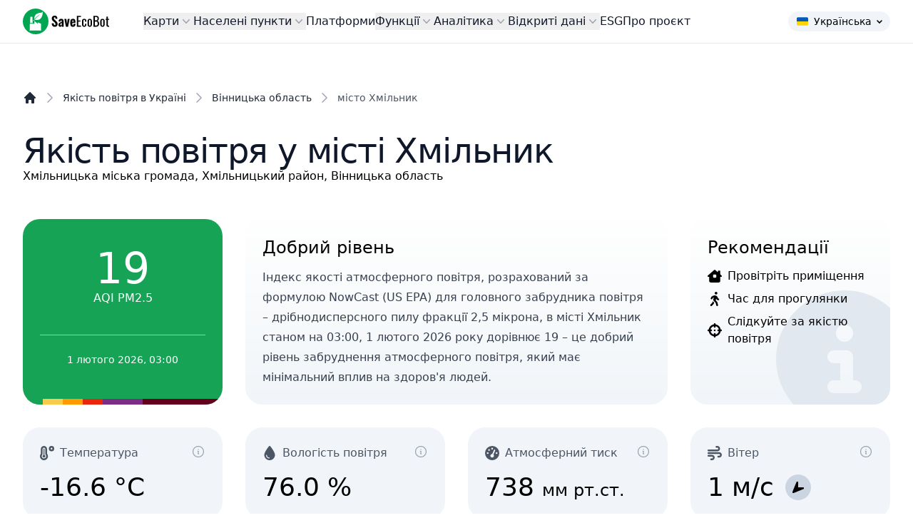

--- FILE ---
content_type: application/javascript
request_url: https://www.saveecobot.com/storage/maps_data.js?date=2026-02-01T0137:19
body_size: 114139
content:
{"devices":[{"i":1,"t":"d","pi":"1","a":"48.408944","n":"35.072505","ic":"c","aqi":16,"aqi_l":1,"pm10":4.7,"pm10_l":1,"pm25":3.3,"pm25_l":1,"h":0,"old":0,"oldr":0},{"i":2,"t":"d","pi":"1","a":"48.418962","n":"35.009254","ic":"c","aqi":33,"aqi_l":0,"pm10":40,"pm10_l":0,"pm25":20.3,"pm25_l":0,"h":1,"old":1,"oldr":1},{"i":3,"t":"d","pi":"1","a":"48.46179","n":"35.022893","ic":"c","aqi":13,"aqi_l":0,"pm10":4,"pm10_l":0,"pm25":2.9,"pm25_l":0,"h":1,"old":1,"oldr":1},{"i":4,"t":"d","pi":"1","a":"48.428476","n":"35.010238","ic":"c","aqi":23,"aqi_l":0,"pm10":12.5,"pm10_l":0,"pm25":6.6,"pm25_l":0,"h":1,"old":1,"oldr":1},{"i":6,"t":"d","pi":"1","a":"48.405856","n":"35.145451","ic":"c","aqi":4,"aqi_l":0,"pm10":4,"pm10_l":0,"pm25":1.3,"pm25_l":0,"h":1,"old":1,"oldr":1},{"i":7,"t":"d","pi":"1","a":"48.467467","n":"35.041472","ic":"c","aqi":2,"aqi_l":0,"pm10":0.6,"pm10_l":0,"pm25":0.5,"pm25_l":0,"h":1,"old":1,"oldr":1},{"i":8,"t":"d","pi":"1","a":"48.448030","n":"35.058606","ic":"c","aqi":11,"aqi_l":0,"pm10":4.3,"pm10_l":0,"pm25":1.7,"pm25_l":0,"h":1,"old":1,"oldr":1},{"i":9,"t":"d","pi":"1","a":"48.513536","n":"35.062787","ic":"c","aqi":33,"aqi_l":0,"pm10":7.6,"pm10_l":0,"pm25":2.7,"pm25_l":0,"h":1,"old":1,"oldr":1},{"i":14,"t":"d","pi":"1","a":"48.475959","n":"35.016979","ic":"c","aqi":10,"aqi_l":0,"pm10":5.4,"pm10_l":0,"pm25":2.4,"pm25_l":0,"h":1,"old":1,"oldr":1},{"i":15,"t":"d","pi":"1","a":"48.467926","n":"35.055617","ic":"c","aqi":39,"aqi_l":0,"pm10":15.9,"pm10_l":0,"pm25":9.5,"pm25_l":0,"h":1,"old":1,"oldr":1},{"i":16,"t":"d","pi":"1","a":"48.484034","n":"34.936086","ic":"c","aqi":204,"aqi_l":0,"pm10":7.4,"pm10_l":0,"pm25":3.1,"pm25_l":0,"h":1,"old":1,"oldr":1},{"i":18,"t":"d","pi":"1","a":"48.501095","n":"34.990169","ic":"c","aqi":42,"aqi_l":0,"pm10":9.6,"pm10_l":0,"pm25":3.1,"pm25_l":0,"h":1,"old":1,"oldr":1},{"i":19,"t":"d","pi":"4","a":"48.9219274","n":"24.7136204","ic":"c","aqi":2,"aqi_l":0,"star":1,"pm10":3.1,"pm10_l":0,"pm25":0.5,"pm25_l":0,"h":1,"old":1,"oldr":1},{"i":20,"t":"d","pi":"4","a":"48.941029","n":"24.746130","ic":"c","aqi":0,"aqi_l":0,"star":1,"pm10":0.1,"pm10_l":0,"pm25":0.1,"pm25_l":0,"h":1,"old":1,"oldr":1},{"i":21,"t":"d","pi":"4","a":"48.9239","n":"24.6494","ic":"c","aqi":48,"aqi_l":0,"star":1,"pm10":48.5,"pm10_l":0,"pm25":14.1,"pm25_l":0,"h":1,"old":1,"oldr":1},{"i":23,"t":"d","pi":"1","a":"48.518050","n":"34.964451","ic":"c","aqi":6,"aqi_l":0,"pm10":0.3,"pm10_l":0,"pm25":0.3,"pm25_l":0,"h":1,"old":1,"oldr":1},{"i":24,"t":"d","pi":"1","a":"48.350994","n":"34.946876","ic":"c","aqi":63,"aqi_l":0,"pm10":17.7,"pm10_l":0,"pm25":16,"pm25_l":0,"h":1,"old":1,"oldr":1},{"i":25,"t":"d","pi":"1","a":"48.463293","n":"35.056401","ic":"c","aqi":72,"aqi_l":0,"pm10":44.8,"pm10_l":0,"pm25":29.1,"pm25_l":0,"h":1,"old":1,"oldr":1},{"i":26,"t":"d","pi":"3","a":"49.5560","n":"25.5940","ic":"c","aqi":14,"aqi_l":0,"pm10":3.8,"pm10_l":1,"pm25":2.2,"pm25_l":1,"h":0,"old":1,"oldr":0},{"i":28,"t":"d","pi":"3","a":"50.4440","n":"30.5400","ic":"c","aqi":5,"aqi_l":0,"pm10":0.8,"pm10_l":0,"pm25":0.8,"pm25_l":0,"h":1,"old":1,"oldr":1},{"i":29,"t":"d","pi":"3","a":"49.5500","n":"25.5640","ic":"c","aqi":6,"aqi_l":0,"pm10":2.7,"pm10_l":0,"pm25":1.7,"pm25_l":0,"h":1,"old":1,"oldr":1},{"i":30,"t":"d","pi":"3","a":"50.4340","n":"30.4320","ic":"c","aqi":77,"aqi_l":0,"pm10":36.4,"pm10_l":0,"pm25":27.8,"pm25_l":0,"h":1,"old":1,"oldr":1},{"i":31,"t":"d","pi":"4","a":"48.9247009","n":"24.7112852","ic":"c","aqi":16,"aqi_l":0,"star":1,"pm10":5.5,"pm10_l":0,"pm25":3,"pm25_l":0,"h":1,"old":1,"oldr":1},{"i":32,"t":"d","pi":"1","a":"48.4119490","n":"35.0697377","ic":"c","aqi":55,"aqi_l":0,"pm10":9.7,"pm10_l":0,"pm25":4.5,"pm25_l":0,"h":1,"old":1,"oldr":1},{"i":34,"t":"d","pi":"4","a":"48.924013","n":"24.702416","ic":"c","aqi":117,"aqi_l":0,"star":1,"pm10":76.4,"pm10_l":0,"pm25":35,"pm25_l":0,"h":1,"old":1,"oldr":1},{"i":35,"t":"d","pi":"1","a":"48.343889","n":"35.015000","ic":"c","aqi":47,"aqi_l":0,"pm10":34.6,"pm10_l":0,"pm25":19.1,"pm25_l":0,"h":1,"old":1,"oldr":1},{"i":36,"t":"d","pi":"11","a":"49.204206","n":"24.691606","ic":"c","aqi":84,"aqi_l":0,"pm10":60.8,"pm10_l":0,"pm25":56.3,"pm25_l":0,"h":1,"old":1,"oldr":1},{"i":38,"t":"d","pi":"4","a":"48.9256885","n":"24.7376275","ic":"c","aqi":0,"aqi_l":0,"star":1,"pm10":0.1,"pm10_l":0,"pm25":0.1,"pm25_l":0,"h":1,"old":1,"oldr":1},{"i":40,"t":"d","pi":"4","a":"49.0402384","n":"24.3616867","ic":"c","aqi":43,"aqi_l":0,"star":1,"pm10":56.4,"pm10_l":0,"pm25":34.1,"pm25_l":0,"h":1,"old":1,"oldr":1},{"i":43,"t":"d","pi":"4","a":"50.411693","n":"30.619037","ic":"c","aqi":7,"aqi_l":0,"star":1,"pm10":6.2,"pm10_l":0,"pm25":1.5,"pm25_l":0,"h":1,"old":1,"oldr":1},{"i":44,"t":"d","pi":"3","a":"50.622","n":"26.25","ic":"c","aqi":10,"aqi_l":0,"pm10":4.5,"pm10_l":0,"pm25":2.5,"pm25_l":0,"h":1,"old":1,"oldr":1},{"i":47,"t":"d","pi":"3","a":"50.472938","n":"30.508250","ic":"c","aqi":49,"aqi_l":0,"pm10":50.1,"pm10_l":0,"pm25":15.5,"pm25_l":0,"h":1,"old":1,"oldr":1},{"i":61,"t":"d","pi":"6","a":"48.51388889","n":"35.08222222","ic":"c","aqi":13,"aqi_l":0,"co_ppm":0.6,"co_ppm_l":0,"gamma":80,"gamma_l":0,"gamma_usv_l":0,"gamma_ur_l":0,"nh3_ppb":110.2,"nh3_ppb_l":0,"no2_ppb":0.8,"no2_ppb_l":0,"o3_ppb":5.2,"o3_ppb_l":0,"pm10":1,"pm10_l":0,"pm25":1,"pm25_l":0,"so2_ppb":0,"so2_ppb_l":0,"h":1,"old":1,"oldr":1},{"i":62,"t":"d","pi":"6","a":"48.40388889","n":"35.13166667","ic":"c","aqi":20,"aqi_l":0,"co_ppm":0,"co_ppm_l":0,"gamma":70,"gamma_l":0,"gamma_usv_l":0,"gamma_ur_l":0,"nh3_ppb":4.1,"nh3_ppb_l":0,"no2_ppb":0,"no2_ppb_l":0,"o3_ppb":0,"o3_ppb_l":0,"pm10":4,"pm10_l":0,"pm25":2,"pm25_l":0,"so2_ppb":61.7,"so2_ppb_l":0,"h":1,"old":1,"oldr":1},{"i":63,"t":"d","pi":"6","a":"48.42476200","n":"35.06271900","ic":"c","h":1,"old":1,"oldr":1},{"i":64,"t":"d","pi":"6","a":"48.48250300","n":"34.96305200","ic":"c","aqi":22,"aqi_l":0,"co_ppm":0.7,"co_ppm_l":0,"gamma":60,"gamma_l":0,"gamma_usv_l":0,"gamma_ur_l":0,"nh3_ppb":89.3,"nh3_ppb_l":0,"no2_ppb":0,"no2_ppb_l":0,"o3_ppb":0,"o3_ppb_l":0,"pm10":4,"pm10_l":0,"pm25":2,"pm25_l":0,"so2_ppb":5.6,"so2_ppb_l":0,"h":1,"old":1,"oldr":1},{"i":65,"t":"d","pi":"6","a":"48.33972222","n":"33.50333333","ic":"c","aqi":16,"aqi_l":0,"co_ppm":0.3,"co_ppm_l":0,"gamma":80,"gamma_l":0,"gamma_usv_l":0,"gamma_ur_l":0,"nh3_ppb":0,"nh3_ppb_l":0,"no2_ppb":0,"no2_ppb_l":0,"o3_ppb":35.8,"o3_ppb_l":0,"pm10":2,"pm10_l":0,"pm25":2,"pm25_l":0,"so2_ppb":82,"so2_ppb_l":0,"h":1,"old":1,"oldr":1},{"i":66,"t":"d","pi":"6","a":"47.56666667","n":"33.65361111","ic":"c","aqi":5,"aqi_l":0,"co_ppm":0,"co_ppm_l":0,"gamma":100,"gamma_l":0,"gamma_usv_l":0,"gamma_ur_l":0,"nh3_ppb":33.4,"nh3_ppb_l":0,"no2_ppb":0,"no2_ppb_l":0,"o3_ppb":0,"o3_ppb_l":0,"pm10":1,"pm10_l":0,"pm25":1,"pm25_l":0,"so2_ppb":54.7,"so2_ppb_l":0,"h":1,"old":1,"oldr":1},{"i":67,"t":"d","pi":"6","a":"47.57346680","n":"34.35768730","ic":"c","aqi":52,"aqi_l":0,"co_ppm":0,"co_ppm_l":0,"gamma":70,"gamma_l":0,"gamma_usv_l":0,"gamma_ur_l":0,"nh3_ppb":27.6,"nh3_ppb_l":0,"no2_ppb":15.1,"no2_ppb_l":0,"o3_ppb":3.3,"o3_ppb_l":0,"pm10":15,"pm10_l":0,"pm25":13,"pm25_l":0,"so2_ppb":34.6,"so2_ppb_l":0,"h":1,"old":1,"oldr":1},{"i":68,"t":"d","pi":"6","a":"47.56843500","n":"34.39109000","ic":"c","h":1,"old":1,"oldr":1},{"i":69,"t":"d","pi":"6","a":"48.55555556","n":"35.84305556","ic":"c","aqi":18,"aqi_l":0,"co_ppm":0,"co_ppm_l":0,"gamma":80,"gamma_l":0,"gamma_usv_l":0,"gamma_ur_l":0,"nh3_ppb":0,"nh3_ppb_l":0,"no2_ppb":0,"no2_ppb_l":0,"o3_ppb":21.3,"o3_ppb_l":0,"pm10":8,"pm10_l":0,"pm25":4,"pm25_l":0,"so2_ppb":0,"so2_ppb_l":0,"h":1,"old":1,"oldr":1},{"i":70,"t":"d","pi":"6","a":"48.53250100","n":"35.87067200","ic":"c","h":1,"old":1,"oldr":1},{"i":71,"t":"d","pi":"6","a":"47.66777778","n":"34.06111111","ic":"c","aqi":3,"aqi_l":0,"co_ppm":0,"co_ppm_l":0,"gamma":110,"gamma_l":0,"gamma_usv_l":0,"gamma_ur_l":0,"nh3_ppb":17,"nh3_ppb_l":0,"no2_ppb":13.4,"no2_ppb_l":0,"o3_ppb":16.7,"o3_ppb_l":0,"pm10":0.7,"pm10_l":0,"pm25":0.4,"pm25_l":0,"so2_ppb":0,"so2_ppb_l":0,"h":1,"old":1,"oldr":1},{"i":72,"t":"d","pi":"6","a":"47.65777778","n":"34.11777778","ic":"c","aqi":4,"aqi_l":0,"co_ppm":1.1,"co_ppm_l":0,"gamma":0,"gamma_l":0,"gamma_usv_l":0,"gamma_ur_l":0,"nh3_ppb":835.2,"nh3_ppb_l":0,"no2_ppb":130.3,"no2_ppb_l":0,"o3_ppb":81.1,"o3_ppb_l":0,"pm10":1,"pm10_l":0,"pm25":1,"pm25_l":0,"so2_ppb":0,"so2_ppb_l":0,"h":1,"old":1,"oldr":1},{"i":73,"t":"d","pi":"4","a":"47.972246","n":"33.440980","ic":"c","aqi":33,"aqi_l":0,"star":1,"pm10":12.6,"pm10_l":0,"pm25":7.6,"pm25_l":0,"h":1,"old":1,"oldr":1},{"i":74,"t":"d","pi":"4","a":"47.8852944","n":"33.3204348","ic":"c","aqi":3,"aqi_l":0,"star":1,"pm10":4.5,"pm10_l":0,"pm25":1,"pm25_l":0,"h":1,"old":1,"oldr":1},{"i":75,"t":"d","pi":"1","a":"48.466150","n":"35.055459","ic":"c","aqi":51,"aqi_l":0,"pm10":736.1,"pm10_l":0,"pm25":669.4,"pm25_l":0,"h":1,"old":1,"oldr":1},{"i":89,"t":"d","pi":"4","a":"48.92782","n":"24.70227","ic":"c","aqi":31,"aqi_l":0,"star":1,"pm10":11.6,"pm10_l":0,"pm25":5.1,"pm25_l":0,"h":1,"old":1,"oldr":1},{"i":90,"t":"d","pi":"1","a":"48.5339822","n":"34.7914877","ic":"c","aqi":5,"aqi_l":0,"pm10":27.1,"pm10_l":0,"pm25":6,"pm25_l":0,"h":1,"old":1,"oldr":1},{"i":91,"t":"d","pi":"4","a":"46.4846547","n":"30.6964293","ic":"c","aqi":131,"aqi_l":0,"star":1,"pm10":74.9,"pm10_l":0,"pm25":44.9,"pm25_l":0,"h":1,"old":1,"oldr":1},{"i":92,"t":"d","pi":"4","a":"47.867113","n":"35.108405","ic":"c","aqi":40,"aqi_l":0,"star":1,"pm10":19.8,"pm10_l":0,"pm25":8.3,"pm25_l":0,"h":1,"old":1,"oldr":1},{"i":93,"t":"d","pi":"4","a":"49.183248","n":"24.413463","ic":"c","aqi":18,"aqi_l":0,"star":1,"pm10":1999.9,"pm10_l":0,"pm25":999.9,"pm25_l":0,"h":1,"old":1,"oldr":1},{"i":94,"t":"d","pi":"1","a":"48.607373","n":"34.570512","ic":"c","aqi":2,"aqi_l":0,"pm10":1.1,"pm10_l":0,"pm25":0.7,"pm25_l":0,"h":1,"old":1,"oldr":1},{"i":95,"t":"d","pi":"1","a":"48.480519","n":"34.934133","ic":"c","aqi":0,"aqi_l":0,"pm10":0,"pm10_l":0,"pm25":0,"pm25_l":0,"h":1,"old":1,"oldr":1},{"i":96,"t":"d","pi":"1","a":"48.458139","n":"35.052214","ic":"c","aqi":63,"aqi_l":0,"pm10":0,"pm10_l":0,"pm25":0,"pm25_l":0,"h":1,"old":1,"oldr":1},{"i":97,"t":"d","pi":"1","a":"49.125336","n":"24.730753","ic":"c","aqi":52,"aqi_l":0,"pm10":7.3,"pm10_l":0,"pm25":1.9,"pm25_l":0,"h":1,"old":1,"oldr":1},{"i":98,"t":"d","pi":"4","a":"47.910912","n":"33.475719","ic":"c","aqi":26,"aqi_l":0,"star":1,"pm10":16.7,"pm10_l":0,"pm25":12.5,"pm25_l":0,"h":1,"old":1,"oldr":1},{"i":101,"t":"d","pi":"1","a":"48.4538103","n":"35.0185786","ic":"c","aqi":60,"aqi_l":0,"pm10":23.9,"pm10_l":0,"pm25":10.1,"pm25_l":0,"h":0,"old":1,"oldr":1},{"i":102,"t":"d","pi":"1","a":"48.480857","n":"34.018492","ic":"c","aqi":15,"aqi_l":0,"pm10":4.7,"pm10_l":0,"pm25":2.5,"pm25_l":0,"h":1,"old":1,"oldr":1},{"i":103,"t":"d","pi":"1","a":"48.391810","n":"35.028813","ic":"c","aqi":16,"aqi_l":0,"pm10":7.1,"pm10_l":0,"pm25":4.5,"pm25_l":0,"h":1,"old":1,"oldr":1},{"i":104,"t":"d","pi":"4","a":"46.399840","n":"30.732417","ic":"c","aqi":79,"aqi_l":0,"star":1,"pm10":44,"pm10_l":0,"pm25":28.1,"pm25_l":0,"h":1,"old":1,"oldr":1},{"i":106,"t":"d","pi":"4","a":"47.883926","n":"33.388693","ic":"c","aqi":13,"aqi_l":0,"star":1,"pm10":8.2,"pm10_l":0,"pm25":1.7,"pm25_l":0,"h":1,"old":1,"oldr":1},{"i":107,"t":"d","pi":"4","a":"48.914362","n":"24.720699","ic":"c","aqi":22,"aqi_l":0,"star":1,"pm10":6.6,"pm10_l":0,"pm25":4.1,"pm25_l":0,"h":1,"old":1,"oldr":1},{"i":108,"t":"d","pi":"4","a":"50.362592","n":"30.442744","ic":"c","aqi":123,"aqi_l":0,"star":1,"pm10":5.7,"pm10_l":0,"pm25":3.9,"pm25_l":0,"h":1,"old":1,"oldr":1},{"i":109,"t":"d","pi":"4","a":"50.466362","n":"30.474006","ic":"c","aqi":3,"aqi_l":0,"star":1,"pm10":1.7,"pm10_l":0,"pm25":0.8,"pm25_l":0,"h":1,"old":1,"oldr":1},{"i":129,"t":"d","pi":"4","a":"48.433610","n":"24.570060","ic":"c","aqi":98,"aqi_l":0,"star":1,"pm10":1999.9,"pm10_l":0,"pm25":999.9,"pm25_l":0,"h":1,"old":1,"oldr":1},{"i":132,"t":"d","pi":"1","a":"48.476276","n":"34.984768","ic":"c","aqi":42,"aqi_l":0,"pm10":42.6,"pm10_l":0,"pm25":14.4,"pm25_l":0,"h":1,"old":1,"oldr":1},{"i":134,"t":"d","pi":"4","a":"48.9140543","n":"24.7127051","ic":"c","aqi":35,"aqi_l":0,"star":1,"pm10":25.4,"pm10_l":0,"pm25":8.3,"pm25_l":0,"h":1,"old":1,"oldr":1},{"i":136,"t":"d","pi":"1","a":"48.540300","n":"35.092615","ic":"c","aqi":203,"aqi_l":0,"pm10":17.2,"pm10_l":0,"pm25":16.1,"pm25_l":0,"h":1,"old":1,"oldr":1},{"i":137,"t":"d","pi":"4","a":"48.9199067","n":"24.7069923","ic":"c","aqi":24,"aqi_l":0,"star":1,"pm10":11.2,"pm10_l":0,"pm25":7.3,"pm25_l":0,"h":1,"old":1,"oldr":1},{"i":141,"t":"d","pi":"4","a":"50.3496740","n":"30.9549262","ic":"c","aqi":35,"aqi_l":0,"star":1,"pm10":13.5,"pm10_l":0,"pm25":9.8,"pm25_l":0,"h":1,"old":1,"oldr":1},{"i":143,"t":"d","pi":"4","a":"48.918067","n":"24.721984","ic":"c","aqi":9,"aqi_l":0,"star":1,"pm10":6.1,"pm10_l":0,"pm25":2.2,"pm25_l":0,"h":1,"old":1,"oldr":1},{"i":144,"t":"d","pi":"7","a":"48.731662","n":"37.598610","ic":"c","aqi":86,"aqi_l":0,"co_ppm":2.2,"co_ppm_l":0,"no2_ppb":1.3,"no2_ppb_l":0,"pm10":0,"pm10_l":0,"pm25":28.9,"pm25_l":0,"so2_ppb":3.9,"so2_ppb_l":0,"h":1,"old":1,"oldr":1},{"i":145,"t":"d","pi":"7","a":"47.113761","n":"37.555218","ic":"c","aqi":4,"aqi_l":0,"co_ppm":0.4,"co_ppm_l":0,"no2_ppb":0.2,"no2_ppb_l":0,"pm10":3,"pm10_l":0,"pm25":0,"pm25_l":0,"so2_ppb":4,"so2_ppb_l":0,"h":1,"old":1,"oldr":1},{"i":146,"t":"d","pi":"7","a":"47.106507","n":"37.627959\r\n","ic":"c","aqi":2,"aqi_l":0,"co_ppm":0.2,"co_ppm_l":0,"no2_ppb":16.1,"no2_ppb_l":0,"pm10":0.5,"pm10_l":0,"pm25":0.6,"pm25_l":0,"so2_ppb":0.5,"so2_ppb_l":0,"h":1,"old":1,"oldr":1},{"i":147,"t":"d","pi":"7","a":"48.852600","n":"37.781248","ic":"c","aqi":2,"aqi_l":0,"co_ppm":5.5,"co_ppm_l":0,"no2_ppb":6,"no2_ppb_l":0,"pm10":0.4,"pm10_l":0,"pm25":0.6,"pm25_l":0,"so2_ppb":0.1,"so2_ppb_l":0,"h":1,"old":1,"oldr":1},{"i":148,"t":"d","pi":"7","a":"48.584154","n":"38.007325","ic":"c","aqi":44,"aqi_l":0,"co_ppm":0.5,"co_ppm_l":0,"no2_ppb":2.2,"no2_ppb_l":0,"pm10":8.8,"pm10_l":0,"pm25":10.7,"pm25_l":0,"so2_ppb":2,"so2_ppb_l":0,"h":1,"old":1,"oldr":1},{"i":149,"t":"d","pi":"7","a":"47.984738","n":"37.265970","ic":"c","co_ppm":0.2,"co_ppm_l":0,"no2_ppb":11.7,"no2_ppb_l":0,"pm10":0.7,"pm10_l":0,"pm25":11.3,"pm25_l":0,"so2_ppb":1.4,"so2_ppb_l":0,"h":1,"old":1,"oldr":1},{"i":150,"t":"d","pi":"7","a":"48.425009","n":"38.174023","ic":"c","aqi":0,"aqi_l":0,"co_ppm":6.1,"co_ppm_l":0,"no2_ppb":4.1,"no2_ppb_l":0,"pm10":0.1,"pm10_l":0,"pm25":0,"pm25_l":0,"so2_ppb":5,"so2_ppb_l":0,"h":1,"old":1,"oldr":1},{"i":154,"t":"d","pi":"4","a":"48.9367","n":"24.6898","ic":"c","aqi":19,"aqi_l":0,"star":1,"pm10":7,"pm10_l":0,"pm25":5.5,"pm25_l":0,"h":1,"old":1,"oldr":1},{"i":155,"t":"d","pi":"4","a":"47.8385154","n":"35.2197461","ic":"c","aqi":124,"aqi_l":0,"star":1,"pm10":19.7,"pm10_l":0,"pm25":12.4,"pm25_l":0,"h":1,"old":1,"oldr":1},{"i":156,"t":"d","pi":"4","a":"47.844261","n":"35.121276","ic":"c","aqi":35,"aqi_l":0,"star":1,"pm10":8.9,"pm10_l":0,"pm25":4.9,"pm25_l":0,"h":1,"old":1,"oldr":1},{"i":897,"t":"d","pi":"1","a":"48.341841","n":"35.005390","ic":"c","aqi":17,"aqi_l":0,"pm10":7.9,"pm10_l":0,"pm25":3.5,"pm25_l":0,"h":1,"old":1,"oldr":1},{"i":902,"t":"d","pi":"3","a":"50.46092940081","n":"30.35800606012","ic":"c","aqi":0,"aqi_l":0,"pm10":0,"pm10_l":0,"pm25":0,"pm25_l":0,"h":1,"old":1,"oldr":1},{"i":914,"t":"d","pi":"8","a":"50.4916301","n":"30.5913925","ic":"c","aqi":27,"aqi_l":0,"pm25":5,"pm25_l":0,"h":0,"old":1,"oldr":1},{"i":915,"t":"d","pi":"8","a":"50.52122915","n":"30.46829796","ic":"c","aqi":29,"aqi_l":0,"pm25":7,"pm25_l":0,"h":1,"old":1,"oldr":1},{"i":916,"t":"d","pi":"8","a":"50.51983577","n":"30.80613881","ic":"c","aqi":37,"aqi_l":0,"pm25":9,"pm25_l":0,"h":1,"old":1,"oldr":1},{"i":918,"t":"d","pi":"10","a":"48.431060437077","n":"35.063844486889","ic":"c","aqi":79,"aqi_l":0,"pm10":30,"pm10_l":0,"pm25":26,"pm25_l":0,"h":1,"old":1,"oldr":1},{"i":919,"t":"d","pi":"10","a":"48.51130594281267","n":"35.0468721985817","ic":"c","aqi":32,"aqi_l":0,"pm10":10,"pm10_l":0,"pm25":9,"pm25_l":0,"h":1,"old":1,"oldr":1},{"i":920,"t":"d","pi":"10","a":"48.427278371266","n":"35.026705742603","ic":"c","aqi":22,"aqi_l":0,"pm10":4,"pm10_l":0,"pm25":4,"pm25_l":0,"h":1,"old":1,"oldr":1},{"i":921,"t":"d","pi":"10","a":"48.426060950625","n":"35.050495862961","ic":"c","aqi":63,"aqi_l":0,"pm10":39,"pm10_l":0,"pm25":32,"pm25_l":0,"h":1,"old":1,"oldr":1},{"i":922,"t":"d","pi":"10","a":"50.01589234228024","n":"36.36155645053805","ic":"c","aqi":25,"aqi_l":0,"pm10":17,"pm10_l":0,"pm25":12,"pm25_l":0,"h":1,"old":1,"oldr":1},{"i":923,"t":"d","pi":"10","a":"48.58570645111674","n":"34.77064490318299","ic":"c","aqi":19,"aqi_l":0,"pm10":5,"pm10_l":0,"pm25":5,"pm25_l":0,"h":1,"old":1,"oldr":1},{"i":927,"t":"d","pi":"10","a":"48.522211313936495","n":"35.05485713481904","ic":"c","aqi":66,"aqi_l":0,"pm10":17,"pm10_l":0,"pm25":17,"pm25_l":0,"h":1,"old":1,"oldr":1},{"i":929,"t":"d","pi":"10","a":"48.46355266742575","n":"35.046188235282905","ic":"c","aqi":54,"aqi_l":0,"pm10":12,"pm10_l":0,"pm25":12,"pm25_l":0,"h":1,"old":1,"oldr":1},{"i":932,"t":"d","pi":"10","a":"48.424854417381184","n":"35.06329536437989","ic":"c","aqi":25,"aqi_l":0,"pm10":6,"pm10_l":0,"pm25":7,"pm25_l":0,"h":1,"old":1,"oldr":1},{"i":933,"t":"d","pi":"10","a":"48.424596684858045","n":"35.06260871887208","ic":"c","aqi":28,"aqi_l":0,"pm10":6,"pm10_l":0,"pm25":7,"pm25_l":0,"h":1,"old":1,"oldr":1},{"i":937,"t":"d","pi":"3","a":"41.72245890414","n":"44.74969357252","ic":"c","aqi":28,"aqi_l":0,"pm10":9.6,"pm10_l":0,"pm25":5,"pm25_l":0,"h":1,"old":1,"oldr":1,"sb":1},{"i":938,"t":"d","pi":"3","a":"41.898","n":"44.694","ic":"c","aqi":13,"aqi_l":0,"pm10":6.9,"pm10_l":0,"pm25":3.8,"pm25_l":0,"h":1,"old":1,"oldr":1,"sb":1},{"i":940,"t":"d","pi":"3","a":"50.186","n":"27.062","ic":"c","aqi":42,"aqi_l":0,"pm10":15.3,"pm10_l":0,"pm25":5.4,"pm25_l":0,"h":0,"old":1,"oldr":1},{"i":942,"t":"d","pi":"3","a":"41.72","n":"44.74","ic":"c","aqi":18,"aqi_l":0,"pm10":12.8,"pm10_l":0,"pm25":3.5,"pm25_l":0,"h":1,"old":1,"oldr":1,"sb":1},{"i":945,"t":"d","pi":"10","a":"48.402910167688205","n":"35.08946299552918","ic":"c","aqi":8,"aqi_l":0,"pm10":2,"pm10_l":0,"pm25":2,"pm25_l":0,"h":1,"old":1,"oldr":1},{"i":949,"t":"d","pi":"1","a":"47.8352753","n":"35.1446249","ic":"c","aqi":54,"aqi_l":0,"pm10":23.4,"pm10_l":0,"pm25":11.8,"pm25_l":0,"h":1,"old":1,"oldr":1},{"i":955,"t":"d","pi":"4","a":"50.813755","n":"30.377420","ic":"c","aqi":41,"aqi_l":0,"star":1,"pm10":8.4,"pm10_l":0,"pm25":7.2,"pm25_l":0,"h":1,"old":1,"oldr":1},{"i":957,"t":"d","pi":"10","a":"48.39585815839613","n":"35.035207271575935","ic":"c","aqi":21,"aqi_l":0,"pm10":5,"pm10_l":0,"pm25":5,"pm25_l":0,"h":1,"old":1,"oldr":1},{"i":959,"t":"d","pi":"4","a":"48.9455175","n":"24.7017899","ic":"c","star":1,"h":1,"old":1,"oldr":1},{"i":963,"t":"d","pi":"10","a":"48.341895768067","n":"34.946147203445","ic":"c","aqi":29,"aqi_l":0,"pm10":4,"pm10_l":0,"pm25":4,"pm25_l":0,"h":1,"old":1,"oldr":1},{"i":968,"t":"d","pi":"4","a":"50.416710","n":"30.618716","ic":"c","aqi":61,"aqi_l":0,"star":1,"pm10":31.4,"pm10_l":0,"pm25":14.8,"pm25_l":0,"h":1,"old":1,"oldr":1},{"i":971,"t":"d","pi":"10","a":"48.542647200821996","n":"35.08675932884217","ic":"c","aqi":26,"aqi_l":0,"pm10":7,"pm10_l":0,"pm25":4,"pm25_l":0,"h":1,"old":1,"oldr":1},{"i":977,"t":"d","pi":"3","a":"50.528","n":"30.236","ic":"c","aqi":0,"aqi_l":0,"pm10":905,"pm10_l":0,"pm25":816.2,"pm25_l":0,"h":1,"old":1,"oldr":1},{"i":980,"t":"d","pi":"4","a":"48.933898","n":"24.739668","ic":"c","star":1,"pm10":37.5,"pm10_l":0,"pm25":3.9,"pm25_l":0,"h":1,"old":1,"oldr":1},{"i":981,"t":"d","pi":"4","a":"48.948016","n":"24.745014","ic":"c","aqi":18,"aqi_l":0,"star":1,"pm10":5.1,"pm10_l":0,"pm25":1.7,"pm25_l":0,"h":1,"old":1,"oldr":1},{"i":982,"t":"d","pi":"4","a":"48.939468","n":"24.689922","ic":"c","aqi":71,"aqi_l":0,"star":1,"pm10":32.6,"pm10_l":0,"pm25":22.6,"pm25_l":0,"h":1,"old":1,"oldr":1},{"i":983,"t":"d","pi":"4","a":"48.926239","n":"24.701580","ic":"c","aqi":16,"aqi_l":0,"star":1,"pm10":10.8,"pm10_l":0,"pm25":3.1,"pm25_l":0,"h":1,"old":1,"oldr":1},{"i":984,"t":"d","pi":"10","a":"49.98515865539473","n":"36.25457167625428","ic":"c","aqi":68,"aqi_l":0,"pm10":19,"pm10_l":0,"pm25":17,"pm25_l":0,"h":1,"old":1,"oldr":1},{"i":985,"t":"d","pi":"4","a":"48.932157","n":"24.750271","ic":"c","aqi":19,"aqi_l":0,"star":1,"pm10":13.2,"pm10_l":0,"pm25":5.4,"pm25_l":0,"h":1,"old":1,"oldr":1},{"i":986,"t":"d","pi":"4","a":"48.904004","n":"24.700444","ic":"c","aqi":34,"aqi_l":0,"star":1,"pm10":15.9,"pm10_l":0,"pm25":7,"pm25_l":0,"h":1,"old":1,"oldr":1},{"i":997,"t":"d","pi":"1","a":"48.5052009","n":"35.0718389","ic":"c","aqi":6,"aqi_l":0,"pm10":3.2,"pm10_l":0,"pm25":1.7,"pm25_l":0,"h":1,"old":1,"oldr":1},{"i":1000,"t":"d","pi":"1","a":"48.460155","n":"35.066821","ic":"c","aqi":23,"aqi_l":0,"pm10":13.2,"pm10_l":0,"pm25":6.3,"pm25_l":0,"h":1,"old":1,"oldr":1},{"i":1001,"t":"d","pi":"1","a":"48.400802","n":"35.001839","ic":"c","aqi":24,"aqi_l":0,"pm10":51.9,"pm10_l":0,"pm25":28.4,"pm25_l":0,"h":1,"old":1,"oldr":1},{"i":1002,"t":"d","pi":"1","a":"48.312916","n":"34.880235","ic":"c","aqi":54,"aqi_l":0,"pm10":34.5,"pm10_l":0,"pm25":16.4,"pm25_l":0,"h":1,"old":1,"oldr":1},{"i":1004,"t":"d","pi":"1","a":"50.458479","n":"30.6079481","ic":"c","aqi":13,"aqi_l":0,"pm10":4.9,"pm10_l":0,"pm25":3.2,"pm25_l":0,"h":1,"old":1,"oldr":1},{"i":1005,"t":"d","pi":"1","a":"48.459042","n":"35.058479","ic":"c","aqi":129,"aqi_l":0,"pm10":19.1,"pm10_l":0,"pm25":13.4,"pm25_l":0,"h":1,"old":1,"oldr":1},{"i":1006,"t":"d","pi":"1","a":"48.509524","n":"34.61578","ic":"c","aqi":20,"aqi_l":0,"pm10":11.7,"pm10_l":0,"pm25":5.2,"pm25_l":0,"h":1,"old":1,"oldr":1},{"i":1007,"t":"d","pi":"1","a":"48.523936","n":"35.0811455","ic":"c","aqi":22,"aqi_l":0,"pm10":8.3,"pm10_l":0,"pm25":4.4,"pm25_l":0,"h":1,"old":1,"oldr":1},{"i":1008,"t":"d","pi":"1","a":"49.239341","n":"28.479885","ic":"c","aqi":11,"aqi_l":0,"pm10":3.2,"pm10_l":0,"pm25":2.1,"pm25_l":0,"h":1,"old":1,"oldr":1},{"i":1009,"t":"d","pi":"1","a":"48.523444","n":"35.023331","ic":"c","aqi":54,"aqi_l":0,"pm10":15.9,"pm10_l":0,"pm25":9.6,"pm25_l":0,"h":1,"old":1,"oldr":1},{"i":1010,"t":"d","pi":"4","a":"49.866879","n":"24.002230","ic":"c","aqi":13,"aqi_l":0,"star":1,"pm10":5.9,"pm10_l":0,"pm25":2.9,"pm25_l":0,"h":1,"old":1,"oldr":1},{"i":1013,"t":"d","pi":"3","a":"46.558","n":"30.652","ic":"c","aqi":28,"aqi_l":0,"pm10":11.2,"pm10_l":0,"pm25":7.8,"pm25_l":0,"h":1,"old":1,"oldr":1},{"i":1014,"t":"d","pi":"4","a":"48.928985","n":"24.735841","ic":"c","star":1,"pm10":15.5,"pm10_l":0,"pm25":6.2,"pm25_l":0,"h":1,"old":1,"oldr":1},{"i":1015,"t":"d","pi":"4","a":"48.9181138","n":"24.7685262","ic":"c","aqi":119,"aqi_l":0,"star":1,"pm10":103.3,"pm10_l":0,"pm25":63.5,"pm25_l":0,"h":1,"old":1,"oldr":1},{"i":1016,"t":"d","pi":"4","a":"48.920893","n":"24.716356","ic":"c","aqi":156,"aqi_l":0,"star":1,"pm10":163.2,"pm10_l":0,"pm25":94.2,"pm25_l":0,"h":1,"old":1,"oldr":1},{"i":1017,"t":"d","pi":"4","a":"47.783966","n":"35.185097","ic":"c","aqi":18,"aqi_l":0,"star":1,"pm10":4.7,"pm10_l":0,"pm25":3.1,"pm25_l":0,"h":1,"old":1,"oldr":1},{"i":1019,"t":"d","pi":"3","a":"48.272","n":"25.926","ic":"c","aqi":17,"aqi_l":0,"pm10":22.7,"pm10_l":0,"pm25":13.3,"pm25_l":0,"h":1,"old":1,"oldr":1},{"i":1021,"t":"d","pi":"1","a":"48.489936","n":"35.1337483","ic":"c","aqi":86,"aqi_l":0,"pm10":57.6,"pm10_l":0,"pm25":29.2,"pm25_l":0,"h":1,"old":1,"oldr":1},{"i":1022,"t":"d","pi":"4","a":"48.931259","n":"24.708110","ic":"c","aqi":45,"aqi_l":0,"star":1,"pm10":15.2,"pm10_l":0,"pm25":9.6,"pm25_l":0,"h":1,"old":1,"oldr":1},{"i":1025,"t":"d","pi":"4","a":"48.946402","n":"24.703214","ic":"c","aqi":63,"aqi_l":0,"star":1,"pm10":44.7,"pm10_l":0,"pm25":23.3,"pm25_l":0,"h":1,"old":1,"oldr":1},{"i":1028,"t":"d","pi":"4","a":"49.824294","n":"23.862459","ic":"c","aqi":105,"aqi_l":0,"star":1,"pm10":414.8,"pm10_l":0,"pm25":103.8,"pm25_l":0,"h":1,"old":1,"oldr":1},{"i":1036,"t":"d","pi":"10","a":"48.48715340821491","n":"34.934305594834406","ic":"c","aqi":79,"aqi_l":0,"pm10":27,"pm10_l":0,"pm25":23,"pm25_l":0,"h":1,"old":1,"oldr":1},{"i":1039,"t":"d","pi":"10","a":"48.46775701619391","n":"35.056691765785224","ic":"c","aqi":18,"aqi_l":0,"pm10":4,"pm10_l":0,"pm25":4,"pm25_l":0,"h":1,"old":1,"oldr":1},{"i":1041,"t":"d","pi":"3","a":"50.44915320000","n":"30.44614510000","ic":"c","pm10":18.2,"pm10_l":0,"pm25":5.7,"pm25_l":0,"h":1,"old":1,"oldr":1},{"i":1053,"t":"d","pi":"1","a":"48.433796","n":"35.030484","ic":"c","aqi":285,"aqi_l":0,"pm10":78,"pm10_l":0,"pm25":73,"pm25_l":0,"h":1,"old":1,"oldr":1},{"i":1054,"t":"d","pi":"4","a":"50.380740","n":"30.953854","ic":"c","aqi":3,"aqi_l":0,"star":1,"pm10":15.1,"pm10_l":0,"pm25":6.4,"pm25_l":0,"h":1,"old":1,"oldr":1},{"i":1056,"t":"d","pi":"4","a":"47.9959571","n":"33.4918562","ic":"c","aqi":91,"aqi_l":0,"star":1,"pm10":9.5,"pm10_l":0,"pm25":6.6,"pm25_l":0,"h":1,"old":1,"oldr":1},{"i":1057,"t":"d","pi":"10","a":"48.574576951072","n":"35.104751586914","ic":"c","aqi":37,"aqi_l":0,"pm10":5,"pm10_l":0,"pm25":5,"pm25_l":0,"h":1,"old":1,"oldr":1},{"i":1060,"t":"d","pi":"4","a":"47.892288","n":"35.151107","ic":"c","aqi":27,"aqi_l":0,"star":1,"pm10":17.5,"pm10_l":0,"pm25":5.5,"pm25_l":0,"h":1,"old":1,"oldr":1},{"i":1062,"t":"d","pi":"12","a":"50.425533","n":"30.45986","ic":"c","co_ppm":0,"co_ppm_l":0,"no2_ppb":0,"no2_ppb_l":0,"h":1,"old":1,"oldr":1},{"i":1063,"t":"d","pi":"12","a":"50.459541","n":"30.485251","ic":"c","co_ppm":0,"co_ppm_l":0,"no2_ppb":0,"no2_ppb_l":0,"h":1,"old":1,"oldr":1},{"i":1064,"t":"d","pi":"12","a":"50.456032","n":"30.357967","ic":"c","h":1,"old":1,"oldr":1},{"i":1065,"t":"d","pi":"12","a":"50.511882","n":"30.49855","ic":"c","co_ppm":0,"co_ppm_l":0,"no2_ppb":0,"no2_ppb_l":0,"h":1,"old":1,"oldr":1},{"i":1066,"t":"d","pi":"12","a":"50.466859","n":"30.513243","ic":"c","co_ppm":0,"co_ppm_l":0,"no2_ppb":0,"no2_ppb_l":0,"h":1,"old":1,"oldr":1},{"i":1067,"t":"d","pi":"12","a":"50.505273","n":"30.601165","ic":"c","h":1,"old":1,"oldr":1},{"i":1068,"t":"d","pi":"12","a":"50.456629","n":"30.60884","ic":"c","co_ppm":0,"co_ppm_l":0,"no2_ppb":0,"no2_ppb_l":0,"h":1,"old":1,"oldr":1},{"i":1069,"t":"d","pi":"12","a":"50.400115","n":"30.632584","ic":"c","h":1,"old":1,"oldr":1},{"i":1070,"t":"d","pi":"12","a":"50.428845","n":"30.541823","ic":"c","co_ppm":0,"co_ppm_l":0,"no2_ppb":0,"no2_ppb_l":0,"h":1,"old":1,"oldr":1},{"i":1071,"t":"d","pi":"12","a":"50.341429","n":"30.55182","ic":"c","co_ppm":0,"co_ppm_l":0,"no2_ppb":0,"no2_ppb_l":0,"h":1,"old":1,"oldr":1},{"i":1072,"t":"d","pi":"12","a":"50.471899","n":"30.402714","ic":"c","aqi":44,"aqi_l":0,"pm10":13.2,"pm10_l":0,"pm25":13,"pm25_l":0,"h":1,"old":1,"oldr":1},{"i":1083,"t":"d","pi":"3","a":"50.46252076931","n":"30.52319258451","ic":"c","aqi":55,"aqi_l":0,"pm10":47.3,"pm10_l":0,"pm25":34.4,"pm25_l":0,"h":1,"old":1,"oldr":1},{"i":1084,"t":"d","pi":"4","a":"50.335354","n":"30.954931","ic":"c","aqi":55,"aqi_l":0,"star":1,"pm10":19.3,"pm10_l":0,"pm25":10.1,"pm25_l":0,"h":1,"old":1,"oldr":1},{"i":1096,"t":"d","pi":"4","a":"49.250136","n":"24.625524","ic":"c","aqi":79,"aqi_l":0,"star":1,"pm10":86.5,"pm10_l":0,"pm25":36,"pm25_l":0,"h":1,"old":1,"oldr":1},{"i":1098,"t":"d","pi":"3","a":"50.452","n":"30.446","ic":"c","aqi":32,"aqi_l":0,"pm10":9.8,"pm10_l":0,"pm25":6.1,"pm25_l":0,"h":1,"old":1,"oldr":1},{"i":1100,"t":"d","pi":"3","a":"47.81253488769","n":"35.17480552197","ic":"c","aqi":154,"aqi_l":0,"pm10":90.3,"pm10_l":0,"pm25":69.7,"pm25_l":0,"h":1,"old":1,"oldr":1},{"i":1102,"t":"d","pi":"1","a":"50.896400","n":"34.830288","ic":"c","aqi":15,"aqi_l":0,"pm10":9.6,"pm10_l":0,"pm25":4,"pm25_l":0,"h":1,"old":1,"oldr":1},{"i":1110,"t":"d","pi":"4","a":"49.206088","n":"24.696760","ic":"c","aqi":14,"aqi_l":0,"star":1,"pm10":3.7,"pm10_l":0,"pm25":2.4,"pm25_l":0,"h":1,"old":1,"oldr":1},{"i":1111,"t":"d","pi":"10","a":"48.39393471346839","n":"35.03308832645417","ic":"c","aqi":36,"aqi_l":0,"pm10":8,"pm10_l":0,"pm25":8,"pm25_l":0,"h":1,"old":1,"oldr":1},{"i":1112,"t":"d","pi":"4","a":"49.123367","n":"24.728538","ic":"c","aqi":54,"aqi_l":0,"star":1,"pm10":19,"pm10_l":0,"pm25":13.4,"pm25_l":0,"h":1,"old":1,"oldr":1},{"i":1113,"t":"d","pi":"4","a":"48.9972079","n":"24.1980944","ic":"c","aqi":15,"aqi_l":0,"star":1,"pm10":6.3,"pm10_l":0,"pm25":3.1,"pm25_l":0,"h":1,"old":1,"oldr":1},{"i":1114,"t":"d","pi":"4","a":"49.172112","n":"24.708781","ic":"c","aqi":80,"aqi_l":0,"star":1,"pm10":22.4,"pm10_l":0,"pm25":14.2,"pm25_l":0,"h":1,"old":1,"oldr":1},{"i":1115,"t":"d","pi":"4","a":"50.436071","n":"30.620786","ic":"c","aqi":48,"aqi_l":0,"star":1,"pm10":56.9,"pm10_l":0,"pm25":34.2,"pm25_l":0,"h":1,"old":1,"oldr":1},{"i":1116,"t":"d","pi":"3","a":"48.298","n":"25.936","ic":"c","aqi":43,"aqi_l":0,"pm10":28.7,"pm10_l":0,"pm25":13.2,"pm25_l":0,"h":1,"old":1,"oldr":1},{"i":1118,"t":"d","pi":"4","a":"50.339522","n":"30.421594","ic":"c","aqi":107,"aqi_l":0,"star":1,"pm10":57.3,"pm10_l":0,"pm25":41.2,"pm25_l":0,"h":1,"old":1,"oldr":1},{"i":1120,"t":"d","pi":"4","a":"49.246190","n":"24.579311","ic":"c","aqi":108,"aqi_l":0,"star":1,"pm10":46.7,"pm10_l":0,"pm25":28.7,"pm25_l":0,"h":1,"old":1,"oldr":1},{"i":1123,"t":"d","pi":"10","a":"48.36868019001327","n":"35.17503260667918","ic":"c","aqi":23,"aqi_l":0,"pm10":11,"pm10_l":0,"pm25":11,"pm25_l":0,"h":1,"old":1,"oldr":1},{"i":1126,"t":"d","pi":"12","a":"50.405669","n":"30.650766","ic":"c","aqi":174,"aqi_l":0,"pm10":110.5,"pm10_l":0,"pm25":99.4,"pm25_l":0,"h":1,"old":1,"oldr":1},{"i":1131,"t":"d","pi":"1","a":"47.83602089075","n":"35.10648322033","ic":"c","aqi":51,"aqi_l":0,"pm10":13.6,"pm10_l":0,"pm25":11.4,"pm25_l":0,"h":1,"old":1,"oldr":1},{"i":1137,"t":"d","pi":"4","a":"50.366853","n":"30.918663","ic":"c","aqi":78,"aqi_l":0,"star":1,"pm10":12.6,"pm10_l":0,"pm25":9.6,"pm25_l":0,"h":1,"old":1,"oldr":1},{"i":1140,"t":"d","pi":"3","a":"47.83515378867","n":"35.10944008827","ic":"c","aqi":97,"aqi_l":0,"pm10":42.2,"pm10_l":0,"pm25":38.9,"pm25_l":0,"h":1,"old":1,"oldr":1},{"i":1143,"t":"d","pi":"1","a":"48.477333","n":"37.092000","ic":"c","aqi":79,"aqi_l":0,"pm10":35,"pm10_l":0,"pm25":21.6,"pm25_l":0,"h":1,"old":1,"oldr":1},{"i":1147,"t":"d","pi":"4","a":"48.9242342","n":"24.7084206","ic":"c","aqi":135,"aqi_l":0,"star":1,"pm10":69.2,"pm10_l":0,"pm25":45.4,"pm25_l":0,"h":1,"old":1,"oldr":1},{"i":1150,"t":"d","pi":"4","a":"49.20427","n":"24.6917283","ic":"c","aqi":138,"aqi_l":0,"star":1,"pm10":32.3,"pm10_l":0,"pm25":25.2,"pm25_l":0,"h":1,"old":1,"oldr":1},{"i":1152,"t":"d","pi":"3","a":"50.436","n":"30.508","ic":"c","aqi":62,"aqi_l":0,"pm10":41,"pm10_l":0,"pm25":16.1,"pm25_l":0,"h":1,"old":1,"oldr":1},{"i":1153,"t":"d","pi":"4","a":"48.6428102","n":"35.2350185","ic":"c","aqi":40,"aqi_l":0,"star":1,"pm10":9.8,"pm10_l":0,"pm25":6.3,"pm25_l":0,"h":1,"old":1,"oldr":1},{"i":1154,"t":"d","pi":"4","a":"50.392146","n":"30.785121","ic":"c","aqi":11,"aqi_l":0,"star":1,"pm10":9.1,"pm10_l":0,"pm25":2.9,"pm25_l":0,"h":1,"old":1,"oldr":1},{"i":1156,"t":"d","pi":"10","a":"48.46826919731974","n":"35.0205409526825","ic":"c","aqi":22,"aqi_l":0,"pm10":5,"pm10_l":0,"pm25":5,"pm25_l":0,"h":1,"old":1,"oldr":1},{"i":1157,"t":"d","pi":"4","a":"49.172973","n":"24.658345","ic":"c","aqi":63,"aqi_l":0,"star":1,"pm10":21.5,"pm10_l":0,"pm25":19.2,"pm25_l":0,"h":1,"old":1,"oldr":1},{"i":1158,"t":"d","pi":"4","a":"47.8214633","n":"35.1744823","ic":"c","aqi":26,"aqi_l":0,"star":1,"pm10":11.7,"pm10_l":0,"pm25":5.6,"pm25_l":0,"h":1,"old":1,"oldr":1},{"i":1161,"t":"d","pi":"3","a":"50.462","n":"30.466","ic":"c","aqi":13,"aqi_l":0,"pm10":26,"pm10_l":0,"pm25":13.9,"pm25_l":0,"h":1,"old":1,"oldr":1},{"i":1162,"t":"d","pi":"4","a":"47.815555","n":"35.1900113","ic":"c","aqi":11,"aqi_l":0,"star":1,"pm10":8.8,"pm10_l":0,"pm25":2.2,"pm25_l":0,"h":1,"old":1,"oldr":1},{"i":1165,"t":"d","pi":"4","a":"48.911690","n":"24.724750","ic":"c","aqi":93,"aqi_l":0,"star":1,"pm10":29.9,"pm10_l":0,"pm25":25.6,"pm25_l":0,"h":1,"old":1,"oldr":1},{"i":1168,"t":"d","pi":"1","a":"47.101121","n":"37.627157","ic":"c","aqi":29,"aqi_l":0,"pm10":13.7,"pm10_l":0,"pm25":8.9,"pm25_l":0,"h":1,"old":1,"oldr":1},{"i":1169,"t":"d","pi":"1","a":"47.137890","n":"37.565452","ic":"c","aqi":11,"aqi_l":0,"pm10":6.3,"pm10_l":0,"pm25":2.2,"pm25_l":0,"h":1,"old":1,"oldr":1},{"i":1174,"t":"d","pi":"1","a":"48.516430","n":"34.614322","ic":"c","aqi":74,"aqi_l":0,"pm10":35.5,"pm10_l":0,"pm25":24.8,"pm25_l":0,"h":1,"old":1,"oldr":1},{"i":1175,"t":"d","pi":"1","a":"48.608365","n":"34.558746","ic":"c","aqi":16,"aqi_l":0,"pm10":7.6,"pm10_l":0,"pm25":3.5,"pm25_l":0,"h":1,"old":1,"oldr":1},{"i":1176,"t":"d","pi":"1","a":"48.507758","n":"34.609865","ic":"c","pm10":7.1,"pm10_l":0,"pm25":2.8,"pm25_l":0,"h":1,"old":1,"oldr":1},{"i":1178,"t":"d","pi":"1","a":"49.964888","n":"36.122653","ic":"c","aqi":89,"aqi_l":0,"pm10":28.2,"pm10_l":0,"pm25":20.2,"pm25_l":0,"h":1,"old":1,"oldr":1},{"i":1179,"t":"d","pi":"1","a":"48.503785","n":"34.614396","ic":"c","aqi":185,"aqi_l":0,"pm10":405.3,"pm10_l":0,"pm25":331.5,"pm25_l":0,"h":1,"old":1,"oldr":1},{"i":1180,"t":"d","pi":"1","a":"48.509854","n":"34.595553","ic":"c","aqi":16,"aqi_l":0,"pm10":6.5,"pm10_l":0,"pm25":3.6,"pm25_l":0,"h":1,"old":1,"oldr":1},{"i":1182,"t":"d","pi":"1","a":"48.517399","n":"34.599969","ic":"c","aqi":13,"aqi_l":0,"pm10":7.6,"pm10_l":0,"pm25":2.6,"pm25_l":0,"h":1,"old":1,"oldr":1},{"i":1183,"t":"d","pi":"1","a":"48.489721","n":"34.621939","ic":"c","aqi":97,"aqi_l":0,"pm10":150.6,"pm10_l":0,"pm25":11.3,"pm25_l":0,"h":1,"old":1,"oldr":1},{"i":1190,"t":"d","pi":"10","a":"48.41513133470173","n":"35.069689750671394","ic":"c","aqi":19,"aqi_l":0,"pm10":5,"pm10_l":0,"pm25":5,"pm25_l":0,"h":1,"old":1,"oldr":1},{"i":1193,"t":"d","pi":"10","a":"50.43367317586036","n":"30.622780323028568","ic":"c","aqi":21,"aqi_l":0,"pm10":6,"pm10_l":0,"pm25":4,"pm25_l":0,"h":1,"old":1,"oldr":1},{"i":1197,"t":"d","pi":"10","a":"49.96161869404037","n":"36.22292160987855","ic":"c","aqi":52,"aqi_l":0,"pm10":14,"pm10_l":0,"pm25":11,"pm25_l":0,"h":1,"old":1,"oldr":1},{"i":1198,"t":"d","pi":"10","a":"48.428860780576805","n":"35.001291016534914","ic":"c","aqi":48,"aqi_l":0,"pm10":22,"pm10_l":0,"pm25":20,"pm25_l":0,"h":1,"old":1,"oldr":1},{"i":1199,"t":"d","pi":"10","a":"49.99358097613541","n":"36.23240321874619","ic":"c","aqi":53,"aqi_l":0,"pm10":19,"pm10_l":0,"pm25":19,"pm25_l":0,"h":1,"old":1,"oldr":1},{"i":1200,"t":"d","pi":"10","a":"47.821947420696","n":"35.174054503441","ic":"c","aqi":13,"aqi_l":0,"pm10":7,"pm10_l":0,"pm25":5,"pm25_l":0,"h":1,"old":1,"oldr":1},{"i":1202,"t":"d","pi":"10","a":"49.80336180868973","n":"24.000934660434723","ic":"c","pm10":6,"pm10_l":0,"pm25":6,"pm25_l":0,"h":1,"old":1,"oldr":1},{"i":1203,"t":"d","pi":"10","a":"49.82050862589095","n":"36.34145704530544","ic":"c","aqi":57,"aqi_l":0,"pm10":15,"pm10_l":0,"pm25":11,"pm25_l":0,"h":1,"old":1,"oldr":1},{"i":1204,"t":"d","pi":"10","a":"49.814948620925776","n":"24.065436422824863","ic":"c","aqi":66,"aqi_l":0,"pm10":17,"pm10_l":0,"pm25":16,"pm25_l":0,"h":1,"old":1,"oldr":1},{"i":1206,"t":"d","pi":"3","a":"47.934","n":"33.43","ic":"c","aqi":58,"aqi_l":2,"pm10":24,"pm10_l":1,"pm25":21.2,"pm25_l":2,"h":0,"old":0,"oldr":0},{"i":1207,"t":"d","pi":"10","a":"50.01622328731324","n":"36.2257136383596","ic":"c","aqi":33,"aqi_l":0,"pm10":11,"pm10_l":0,"pm25":10,"pm25_l":0,"h":1,"old":1,"oldr":1},{"i":1208,"t":"d","pi":"8","a":"50.389996","n":"30.529179","ic":"c","aqi":184,"aqi_l":0,"pm25":120.2,"pm25_l":0,"h":1,"old":1,"oldr":1},{"i":1212,"t":"d","pi":"1","a":"47.816804","n":"35.169158","ic":"c","aqi":108,"aqi_l":0,"pm10":38.6,"pm10_l":0,"pm25":24.6,"pm25_l":0,"h":1,"old":1,"oldr":1},{"i":1213,"t":"d","pi":"7","a":"48.734393","n":"37.606044","ic":"c","aqi":199,"aqi_l":0,"co_ppm":0.1,"co_ppm_l":0,"no2_ppb":17.7,"no2_ppb_l":0,"pm10":169.9,"pm10_l":0,"pm25":120.8,"pm25_l":0,"so2_ppb":17.2,"so2_ppb_l":0,"h":1,"old":1,"oldr":1},{"i":1214,"t":"d","pi":"7","a":"48.748116","n":"37.592851","ic":"c","aqi":160,"aqi_l":0,"co_ppm":0.1,"co_ppm_l":0,"no2_ppb":6.9,"no2_ppb_l":0,"pm10":185.2,"pm10_l":0,"pm25":76.1,"pm25_l":0,"so2_ppb":20.7,"so2_ppb_l":0,"h":1,"old":1,"oldr":1},{"i":1215,"t":"d","pi":"7","a":"48.737365","n":"37.580323","ic":"c","aqi":0,"aqi_l":0,"co_ppm":0.1,"co_ppm_l":0,"no2_ppb":17,"no2_ppb_l":0,"pm10":1.9,"pm10_l":0,"pm25":0,"pm25_l":0,"so2_ppb":25.9,"so2_ppb_l":0,"h":1,"old":1,"oldr":1},{"i":1216,"t":"d","pi":"7","a":"48.772428","n":"37.552452","ic":"c","aqi":149,"aqi_l":0,"co_ppm":0.1,"co_ppm_l":0,"no2_ppb":36.6,"no2_ppb_l":0,"pm10":103,"pm10_l":0,"pm25":50.6,"pm25_l":0,"so2_ppb":24.6,"so2_ppb_l":0,"h":1,"old":1,"oldr":1},{"i":1217,"t":"d","pi":"7","a":"48.761075","n":"37.590496","ic":"c","aqi":11,"aqi_l":0,"co_ppm":0.1,"co_ppm_l":0,"no2_ppb":37.1,"no2_ppb_l":0,"pm10":4,"pm10_l":0,"pm25":3,"pm25_l":0,"so2_ppb":27,"so2_ppb_l":0,"h":1,"old":1,"oldr":1},{"i":1218,"t":"d","pi":"7","a":"48.76743664","n":"37.59383887","ic":"c","aqi":58,"aqi_l":0,"co_ppm":0.1,"co_ppm_l":0,"no2_ppb":13,"no2_ppb_l":0,"pm10":72.8,"pm10_l":0,"pm25":23,"pm25_l":0,"so2_ppb":2.2,"so2_ppb_l":0,"h":1,"old":1,"oldr":1},{"i":1219,"t":"d","pi":"7","a":"48.734096","n":"37.533360","ic":"c","aqi":58,"aqi_l":0,"co_ppm":0.5,"co_ppm_l":0,"no2_ppb":0,"no2_ppb_l":0,"pm10":15,"pm10_l":0,"pm25":13,"pm25_l":0,"so2_ppb":4.7,"so2_ppb_l":0,"h":1,"old":1,"oldr":1},{"i":1220,"t":"d","pi":"7","a":"48.72253491","n":"37.54548256","ic":"c","aqi":58,"aqi_l":0,"co_ppm":0.1,"co_ppm_l":0,"no2_ppb":7.8,"no2_ppb_l":0,"pm10":0,"pm10_l":0,"pm25":0,"pm25_l":0,"so2_ppb":38.1,"so2_ppb_l":0,"h":1,"old":1,"oldr":1},{"i":1221,"t":"d","pi":"7","a":"48.72257652","n":"37.53887994","ic":"c","aqi":0,"aqi_l":0,"co_ppm":0.1,"co_ppm_l":0,"no2_ppb":16.5,"no2_ppb_l":0,"pm10":0,"pm10_l":0,"pm25":0,"pm25_l":0,"so2_ppb":6.1,"so2_ppb_l":0,"h":1,"old":1,"oldr":1},{"i":1222,"t":"d","pi":"7","a":"47.138017","n":"37.601924","ic":"c","aqi":3,"aqi_l":0,"co_ppm":3.1,"co_ppm_l":0,"no2_ppb":8.5,"no2_ppb_l":0,"pm10":92.6,"pm10_l":0,"pm25":0.7,"pm25_l":0,"so2_ppb":139.2,"so2_ppb_l":0,"h":1,"old":1,"oldr":1},{"i":1223,"t":"d","pi":"7","a":"47.130530","n":"37.567867","ic":"c","aqi":12,"aqi_l":0,"co_ppm":0.6,"co_ppm_l":0,"no2_ppb":18.8,"no2_ppb_l":0,"pm10":82.8,"pm10_l":0,"pm25":8.1,"pm25_l":0,"so2_ppb":44.4,"so2_ppb_l":0,"h":1,"old":1,"oldr":1},{"i":1224,"t":"d","pi":"7","a":"47.151761","n":"37.608197","ic":"c","aqi":0,"aqi_l":0,"pm10":0,"pm10_l":0,"pm25":0,"pm25_l":0,"h":1,"old":1,"oldr":1},{"i":1225,"t":"d","pi":"7","a":"47.14377635","n":"37.55753795","ic":"c","aqi":17,"aqi_l":0,"co_ppm":0.1,"co_ppm_l":0,"no2_ppb":5.7,"no2_ppb_l":0,"pm10":19.8,"pm10_l":0,"pm25":4.1,"pm25_l":0,"so2_ppb":9.5,"so2_ppb_l":0,"h":1,"old":1,"oldr":1},{"i":1226,"t":"d","pi":"7","a":"47.174173","n":"37.575418","ic":"c","aqi":217,"aqi_l":0,"co_ppm":0.1,"co_ppm_l":0,"no2_ppb":8.6,"no2_ppb_l":0,"pm10":217,"pm10_l":0,"pm25":147.3,"pm25_l":0,"so2_ppb":22.8,"so2_ppb_l":0,"h":1,"old":1,"oldr":1},{"i":1227,"t":"d","pi":"7","a":"47.110852","n":"37.622041","ic":"c","aqi":10,"aqi_l":0,"co_ppm":0.2,"co_ppm_l":0,"no2_ppb":19,"no2_ppb_l":0,"pm10":28.6,"pm10_l":0,"pm25":3,"pm25_l":0,"so2_ppb":25.7,"so2_ppb_l":0,"h":1,"old":1,"oldr":1},{"i":1228,"t":"d","pi":"7","a":"47.103115","n":"37.627767","ic":"c","aqi":9,"aqi_l":0,"co_ppm":0.2,"co_ppm_l":0,"no2_ppb":1.2,"no2_ppb_l":0,"pm10":78.5,"pm10_l":0,"pm25":1.9,"pm25_l":0,"so2_ppb":24,"so2_ppb_l":0,"h":1,"old":1,"oldr":1},{"i":1229,"t":"d","pi":"7","a":"47.088298","n":"37.556426","ic":"c","aqi":8,"aqi_l":0,"co_ppm":0.3,"co_ppm_l":0,"no2_ppb":0,"no2_ppb_l":0,"pm10":77.8,"pm10_l":0,"pm25":1.9,"pm25_l":0,"so2_ppb":36.9,"so2_ppb_l":0,"h":1,"old":1,"oldr":1},{"i":1230,"t":"d","pi":"7","a":"47.0467754","n":"37.4860877","ic":"c","aqi":0,"aqi_l":0,"co_ppm":0.2,"co_ppm_l":0,"no2_ppb":1.9,"no2_ppb_l":0,"pm10":0,"pm10_l":0,"pm25":0,"pm25_l":0,"so2_ppb":14.3,"so2_ppb_l":0,"h":1,"old":1,"oldr":1},{"i":1231,"t":"d","pi":"7","a":"47.125496","n":"37.666143","ic":"c","aqi":39,"aqi_l":0,"co_ppm":0.4,"co_ppm_l":0,"no2_ppb":11,"no2_ppb_l":0,"pm10":94.7,"pm10_l":0,"pm25":9.5,"pm25_l":0,"so2_ppb":48.7,"so2_ppb_l":0,"h":1,"old":1,"oldr":1},{"i":1232,"t":"d","pi":"7","a":"48.85957896","n":"37.77409481","ic":"c","aqi":43,"aqi_l":0,"co_ppm":0.1,"co_ppm_l":0,"no2_ppb":11.4,"no2_ppb_l":0,"pm10":201.7,"pm10_l":0,"pm25":10.3,"pm25_l":0,"so2_ppb":18,"so2_ppb_l":0,"h":1,"old":1,"oldr":1},{"i":1233,"t":"d","pi":"7","a":"48.879531","n":"37.768285","ic":"c","aqi":0,"aqi_l":0,"co_ppm":0,"co_ppm_l":0,"no2_ppb":261.1,"no2_ppb_l":0,"pm10":4.6,"pm10_l":0,"pm25":0.1,"pm25_l":0,"so2_ppb":15.3,"so2_ppb_l":0,"h":1,"old":1,"oldr":1},{"i":1234,"t":"d","pi":"7","a":"48.90257491","n":"37.71820164","ic":"c","aqi":16,"aqi_l":0,"co_ppm":0.1,"co_ppm_l":0,"no2_ppb":11.4,"no2_ppb_l":0,"pm10":33.1,"pm10_l":0,"pm25":3.8,"pm25_l":0,"so2_ppb":22.7,"so2_ppb_l":0,"h":1,"old":1,"oldr":1},{"i":1235,"t":"d","pi":"7","a":"48.61162301","n":"37.98683384","ic":"c","aqi":18,"aqi_l":0,"co_ppm":0.3,"co_ppm_l":0,"no2_ppb":5.9,"no2_ppb_l":0,"pm10":21.2,"pm10_l":0,"pm25":5.3,"pm25_l":0,"so2_ppb":15.6,"so2_ppb_l":0,"h":1,"old":1,"oldr":1},{"i":1236,"t":"d","pi":"7","a":"48.607270","n":"37.994554","ic":"c","aqi":0,"aqi_l":0,"co_ppm":0.1,"co_ppm_l":0,"no2_ppb":11.7,"no2_ppb_l":0,"pm10":0,"pm10_l":0,"pm25":0,"pm25_l":0,"so2_ppb":20.4,"so2_ppb_l":0,"h":1,"old":1,"oldr":1},{"i":1237,"t":"d","pi":"7","a":"47.993238","n":"37.223670","ic":"c","aqi":4,"aqi_l":0,"co_ppm":0.1,"co_ppm_l":0,"no2_ppb":36.7,"no2_ppb_l":0,"pm10":16.1,"pm10_l":0,"pm25":1.1,"pm25_l":0,"so2_ppb":3.9,"so2_ppb_l":0,"h":1,"old":1,"oldr":1},{"i":1238,"t":"d","pi":"7","a":"47.992402","n":"37.210682","ic":"c","aqi":12,"aqi_l":0,"co_ppm":0.2,"co_ppm_l":0,"no2_ppb":3.9,"no2_ppb_l":0,"pm10":5.3,"pm10_l":0,"pm25":2.7,"pm25_l":0,"so2_ppb":7.7,"so2_ppb_l":0,"h":1,"old":1,"oldr":1},{"i":1239,"t":"d","pi":"7","a":"48.61740673","n":"37.52801033","ic":"c","aqi":4,"aqi_l":0,"co_ppm":0.1,"co_ppm_l":0,"no2_ppb":10.6,"no2_ppb_l":0,"pm10":9.7,"pm10_l":0,"pm25":0.9,"pm25_l":0,"so2_ppb":8.7,"so2_ppb_l":0,"h":1,"old":1,"oldr":1},{"i":1240,"t":"d","pi":"7","a":"48.6213793","n":"37.52531538","ic":"c","aqi":48,"aqi_l":0,"co_ppm":0.1,"co_ppm_l":0,"no2_ppb":9.6,"no2_ppb_l":0,"pm10":28.7,"pm10_l":0,"pm25":11.5,"pm25_l":0,"so2_ppb":7.7,"so2_ppb_l":0,"h":1,"old":1,"oldr":1},{"i":1241,"t":"d","pi":"7","a":"48.6247739","n":"37.52821694","ic":"c","aqi":15,"aqi_l":0,"co_ppm":0.8,"co_ppm_l":0,"no2_ppb":12.3,"no2_ppb_l":0,"pm10":16.9,"pm10_l":0,"pm25":3.7,"pm25_l":0,"so2_ppb":85.3,"so2_ppb_l":0,"h":1,"old":1,"oldr":1},{"i":1242,"t":"d","pi":"7","a":"48.606787","n":"37.542305","ic":"c","aqi":1,"aqi_l":0,"co_ppm":0.1,"co_ppm_l":0,"no2_ppb":21.1,"no2_ppb_l":0,"pm10":5.1,"pm10_l":0,"pm25":0.3,"pm25_l":0,"so2_ppb":0,"so2_ppb_l":0,"h":1,"old":1,"oldr":1},{"i":1243,"t":"d","pi":"7","a":"48.52192897","n":"37.72077082","ic":"c","aqi":78,"aqi_l":0,"co_ppm":0.1,"co_ppm_l":0,"no2_ppb":22.1,"no2_ppb_l":0,"pm10":50.9,"pm10_l":0,"pm25":24.1,"pm25_l":0,"so2_ppb":27.1,"so2_ppb_l":0,"h":1,"old":1,"oldr":1},{"i":1244,"t":"d","pi":"7","a":"48.51232646","n":"37.73535048","ic":"c","aqi":3,"aqi_l":0,"co_ppm":0.1,"co_ppm_l":0,"no2_ppb":0,"no2_ppb_l":0,"pm10":37.5,"pm10_l":0,"pm25":0.8,"pm25_l":0,"so2_ppb":25.3,"so2_ppb_l":0,"h":1,"old":1,"oldr":1},{"i":1245,"t":"d","pi":"7","a":"48.549260","n":"37.657622","ic":"c","aqi":0,"aqi_l":0,"co_ppm":0.1,"co_ppm_l":0,"no2_ppb":29,"no2_ppb_l":0,"pm10":0.1,"pm10_l":0,"pm25":0.1,"pm25_l":0,"so2_ppb":26.5,"so2_ppb_l":0,"h":1,"old":1,"oldr":1},{"i":1246,"t":"d","pi":"7","a":"48.54819672","n":"37.67095025","ic":"c","aqi":55,"aqi_l":0,"co_ppm":0.1,"co_ppm_l":0,"no2_ppb":15.7,"no2_ppb_l":0,"pm10":49.8,"pm10_l":0,"pm25":13.8,"pm25_l":0,"so2_ppb":26.3,"so2_ppb_l":0,"h":1,"old":1,"oldr":1},{"i":1247,"t":"d","pi":"7","a":"48.435101","n":"38.214991","ic":"c","aqi":10,"aqi_l":0,"co_ppm":0.2,"co_ppm_l":0,"no2_ppb":9.6,"no2_ppb_l":0,"pm10":3.6,"pm10_l":0,"pm25":2.4,"pm25_l":0,"so2_ppb":24.1,"so2_ppb_l":0,"h":1,"old":1,"oldr":1},{"i":1248,"t":"d","pi":"7","a":"48.463555","n":"38.274493","ic":"c","aqi":4,"aqi_l":0,"co_ppm":0.1,"co_ppm_l":0,"no2_ppb":5.9,"no2_ppb_l":0,"pm10":26.6,"pm10_l":0,"pm25":1,"pm25_l":0,"so2_ppb":37.5,"so2_ppb_l":0,"h":1,"old":1,"oldr":1},{"i":1249,"t":"d","pi":"7","a":"48.681276","n":"38.099113","ic":"c","aqi":68,"aqi_l":0,"co_ppm":0.1,"co_ppm_l":0,"no2_ppb":19.5,"no2_ppb_l":0,"pm10":88.4,"pm10_l":0,"pm25":19.6,"pm25_l":0,"so2_ppb":24.5,"so2_ppb_l":0,"h":1,"old":1,"oldr":1},{"i":1250,"t":"d","pi":"7","a":"48.294364","n":"37.201848","ic":"c","aqi":4,"aqi_l":0,"co_ppm":0.1,"co_ppm_l":0,"no2_ppb":15.6,"no2_ppb_l":0,"pm10":1.3,"pm10_l":0,"pm25":0.9,"pm25_l":0,"so2_ppb":4.9,"so2_ppb_l":0,"h":1,"old":1,"oldr":1},{"i":1251,"t":"d","pi":"7","a":"48.292247","n":"37.194604","ic":"c","aqi":3,"aqi_l":0,"co_ppm":0.1,"co_ppm_l":0,"no2_ppb":23.3,"no2_ppb_l":0,"pm10":7.1,"pm10_l":0,"pm25":0.7,"pm25_l":0,"so2_ppb":0,"so2_ppb_l":0,"h":1,"old":1,"oldr":1},{"i":1252,"t":"d","pi":"7","a":"47.717175","n":"37.576153","ic":"c","aqi":71,"aqi_l":0,"co_ppm":0,"co_ppm_l":0,"no2_ppb":5.7,"no2_ppb_l":0,"pm10":22,"pm10_l":0,"pm25":21.6,"pm25_l":0,"so2_ppb":21,"so2_ppb_l":0,"h":1,"old":1,"oldr":1},{"i":1253,"t":"d","pi":"7","a":"47.727765","n":"37.411306","ic":"c","aqi":17,"aqi_l":0,"co_ppm":0.1,"co_ppm_l":0,"no2_ppb":1,"no2_ppb_l":0,"pm10":3.3,"pm10_l":0,"pm25":4,"pm25_l":0,"so2_ppb":17.3,"so2_ppb_l":0,"h":1,"old":1,"oldr":1},{"i":1254,"t":"d","pi":"7","a":"47.731764","n":"37.406293","ic":"c","aqi":13,"aqi_l":0,"co_ppm":0.3,"co_ppm_l":0,"no2_ppb":8.7,"no2_ppb_l":0,"pm10":70.5,"pm10_l":0,"pm25":3,"pm25_l":0,"so2_ppb":33.7,"so2_ppb_l":0,"h":1,"old":1,"oldr":1},{"i":1255,"t":"d","pi":"7","a":"48.394093812167796","n":"37.84997847733783","ic":"c","aqi":4,"aqi_l":0,"co_ppm":0.1,"co_ppm_l":0,"no2_ppb":4.9,"no2_ppb_l":0,"pm10":8.4,"pm10_l":0,"pm25":1.2,"pm25_l":0,"so2_ppb":8.8,"so2_ppb_l":0,"h":1,"old":1,"oldr":1},{"i":1256,"t":"d","pi":"7","a":"48.335271","n":"37.849740","ic":"c","aqi":30,"aqi_l":0,"co_ppm":0.4,"co_ppm_l":0,"no2_ppb":9.6,"no2_ppb_l":0,"pm10":166.8,"pm10_l":0,"pm25":7.2,"pm25_l":0,"so2_ppb":15.4,"so2_ppb_l":0,"h":1,"old":1,"oldr":1},{"i":1257,"t":"d","pi":"3","a":"48.46008079373","n":"35.06690025330","ic":"c","aqi":23,"aqi_l":0,"pm10":8.5,"pm10_l":0,"pm25":4.8,"pm25_l":0,"h":1,"old":1,"oldr":1},{"i":1258,"t":"d","pi":"7","a":"48.743696","n":"37.58261","ic":"c","aqi":216,"aqi_l":0,"co_ppm":0.1,"co_ppm_l":0,"no2_ppb":44.8,"no2_ppb_l":0,"pm10":231,"pm10_l":0,"pm25":182.5,"pm25_l":0,"so2_ppb":22.2,"so2_ppb_l":0,"h":1,"old":1,"oldr":1},{"i":1260,"t":"d","pi":"1","a":"47.82919027096","n":"35.23301213980","ic":"c","aqi":32,"aqi_l":0,"pm10":28.1,"pm10_l":0,"pm25":7.3,"pm25_l":0,"h":1,"old":1,"oldr":1},{"i":1263,"t":"d","pi":"10","a":"49.949878912774764","n":"36.148828268051155","ic":"c","aqi":102,"aqi_l":0,"pm10":44,"pm10_l":0,"pm25":31,"pm25_l":0,"h":1,"old":1,"oldr":1},{"i":1268,"t":"d","pi":"1","a":"50.741761","n":"31.384359","ic":"c","pm10":9.3,"pm10_l":0,"pm25":3.9,"pm25_l":0,"h":1,"old":1,"oldr":1},{"i":1269,"t":"d","pi":"1","a":"49.592648","n":"34.570985","ic":"c","aqi":41,"aqi_l":0,"pm10":13.2,"pm10_l":0,"pm25":9.4,"pm25_l":0,"h":1,"old":1,"oldr":1},{"i":1270,"t":"d","pi":"1","a":"48.454988","n":"35.036721","ic":"c","aqi":52,"aqi_l":0,"pm10":15.8,"pm10_l":0,"pm25":13,"pm25_l":0,"h":1,"old":1,"oldr":1},{"i":1271,"t":"d","pi":"1","a":"48.525274","n":"35.019689","ic":"c","aqi":12,"aqi_l":0,"pm10":6.2,"pm10_l":0,"pm25":2.2,"pm25_l":0,"h":1,"old":1,"oldr":1},{"i":1272,"t":"d","pi":"1","a":"48.494670","n":"34.602290","ic":"c","aqi":55,"aqi_l":0,"pm10":10.4,"pm10_l":0,"pm25":5.7,"pm25_l":0,"h":0,"old":1,"oldr":1},{"i":1274,"t":"d","pi":"1","a":"50.494958","n":"30.522702","ic":"c","aqi":23,"aqi_l":0,"pm10":12.6,"pm10_l":0,"pm25":6.2,"pm25_l":0,"h":1,"old":1,"oldr":1},{"i":1275,"t":"d","pi":"1","a":"48.475955","n":"34.667161","ic":"c","aqi":51,"aqi_l":0,"pm10":14.2,"pm10_l":0,"pm25":10.1,"pm25_l":0,"h":1,"old":1,"oldr":1},{"i":1278,"t":"d","pi":"1","a":"50.404417","n":"30.534111","ic":"c","aqi":13,"aqi_l":0,"pm10":13.6,"pm10_l":0,"pm25":2.8,"pm25_l":0,"h":1,"old":1,"oldr":1},{"i":1279,"t":"d","pi":"1","a":"48.4934802","n":"35.1992773","ic":"c","aqi":8,"aqi_l":0,"pm10":1.4,"pm10_l":0,"pm25":0.8,"pm25_l":0,"h":1,"old":1,"oldr":1},{"i":1280,"t":"d","pi":"1","a":"49.240495","n":"37.549848","ic":"c","pm10":1999.9,"pm10_l":0,"pm25":999.9,"pm25_l":0,"h":1,"old":1,"oldr":1},{"i":1282,"t":"d","pi":"4","a":"48.85306","n":"37.60368","ic":"c","aqi":25,"aqi_l":0,"star":1,"pm10":24.9,"pm10_l":0,"pm25":11.8,"pm25_l":0,"h":1,"old":1,"oldr":1},{"i":1288,"t":"d","pi":"7","a":"47.153216","n":"37.546929","ic":"c","aqi":9,"aqi_l":0,"co_ppm":0.2,"co_ppm_l":0,"no2_ppb":1.9,"no2_ppb_l":0,"pm10":3.2,"pm10_l":0,"pm25":2.1,"pm25_l":0,"so2_ppb":1.9,"so2_ppb_l":0,"h":1,"old":1,"oldr":1},{"i":1290,"t":"d","pi":"3","a":"50.504","n":"30.512","ic":"c","aqi":193,"aqi_l":0,"pm10":504.7,"pm10_l":0,"pm25":464.4,"pm25_l":0,"h":1,"old":1,"oldr":1},{"i":1292,"t":"d","pi":"10","a":"50.05237370629854","n":"36.333292750641704","ic":"c","aqi":11,"aqi_l":0,"pm10":3,"pm10_l":0,"pm25":3,"pm25_l":0,"h":1,"old":1,"oldr":1},{"i":1293,"t":"d","pi":"1","a":"47.723589","n":"35.206665","ic":"c","aqi":9,"aqi_l":0,"pm10":49.9,"pm10_l":0,"pm25":14.8,"pm25_l":0,"h":1,"old":1,"oldr":1},{"i":1294,"t":"d","pi":"1","a":"50.4682878","n":"30.5729412","ic":"c","aqi":11,"aqi_l":0,"pm10":15.3,"pm10_l":0,"pm25":9.5,"pm25_l":0,"h":1,"old":1,"oldr":1},{"i":1297,"t":"d","pi":"1","a":"47.844147","n":"35.230268","ic":"c","aqi":66,"aqi_l":0,"pm10":42.1,"pm10_l":0,"pm25":22.4,"pm25_l":0,"h":1,"old":1,"oldr":1},{"i":1298,"t":"d","pi":"1","a":"47.8382123","n":"35.1351085","ic":"c","aqi":41,"aqi_l":0,"pm10":13.6,"pm10_l":0,"pm25":8.7,"pm25_l":0,"h":1,"old":1,"oldr":1},{"i":1300,"t":"d","pi":"1","a":"48.835490","n":"37.392544","ic":"c","aqi":16,"aqi_l":0,"pm10":7,"pm10_l":0,"pm25":2.9,"pm25_l":0,"h":1,"old":1,"oldr":1},{"i":1301,"t":"d","pi":"1","a":"47.865793","n":"35.058838","ic":"c","aqi":80,"aqi_l":0,"pm10":39,"pm10_l":0,"pm25":25.2,"pm25_l":0,"h":1,"old":1,"oldr":1},{"i":1302,"t":"d","pi":"1","a":"50.317396","n":"30.390961","ic":"c","aqi":37,"aqi_l":0,"pm10":14.7,"pm10_l":0,"pm25":10.1,"pm25_l":0,"h":1,"old":1,"oldr":1},{"i":1303,"t":"d","pi":"1","a":"46.297067","n":"30.639265","ic":"c","aqi":28,"aqi_l":0,"pm10":48.6,"pm10_l":0,"pm25":6.4,"pm25_l":0,"h":1,"old":1,"oldr":1},{"i":1304,"t":"d","pi":"1","a":"37.383720","n":"-122.272734","ic":"c","aqi":5,"aqi_l":0,"pm10":6,"pm10_l":0,"pm25":4.7,"pm25_l":0,"h":1,"old":1,"oldr":1,"sb":1},{"i":1306,"t":"d","pi":"1","a":"50.505132","n":"30.489238","ic":"c","aqi":9,"aqi_l":0,"pm10":3.1,"pm10_l":0,"pm25":1.9,"pm25_l":0,"h":1,"old":1,"oldr":1},{"i":1308,"t":"d","pi":"1","a":"47.8630359","n":"35.1845460","ic":"c","aqi":43,"aqi_l":0,"pm10":35.6,"pm10_l":0,"pm25":12.8,"pm25_l":0,"h":1,"old":1,"oldr":1},{"i":1309,"t":"d","pi":"1","a":"47.835703","n":"35.134718","ic":"c","aqi":45,"aqi_l":0,"pm10":6.6,"pm10_l":0,"pm25":4.7,"pm25_l":0,"h":1,"old":1,"oldr":1},{"i":1311,"t":"d","pi":"1","a":"50.312514","n":"30.375136","ic":"c","aqi":22,"aqi_l":0,"pm10":10.1,"pm10_l":0,"pm25":4.5,"pm25_l":0,"h":1,"old":1,"oldr":1},{"i":1313,"t":"d","pi":"1","a":"50.326257","n":"30.375458","ic":"c","aqi":62,"aqi_l":0,"pm10":19.6,"pm10_l":0,"pm25":12.4,"pm25_l":0,"h":1,"old":1,"oldr":1},{"i":1315,"t":"d","pi":"1","a":"47.815380","n":"35.053843","ic":"c","aqi":64,"aqi_l":0,"pm10":23.5,"pm10_l":0,"pm25":12.6,"pm25_l":0,"h":1,"old":1,"oldr":1},{"i":1316,"t":"d","pi":"1","a":"47.8606913","n":"35.1002317","ic":"c","aqi":6,"aqi_l":0,"pm10":5.2,"pm10_l":0,"pm25":1.4,"pm25_l":0,"h":1,"old":1,"oldr":1},{"i":1318,"t":"d","pi":"3","a":"47.83","n":"35.234","ic":"c","aqi":31,"aqi_l":0,"pm10":23.8,"pm10_l":0,"pm25":6.9,"pm25_l":0,"h":1,"old":1,"oldr":1},{"i":1319,"t":"d","pi":"10","a":"48.38292693560877","n":"35.03714919090272","ic":"c","aqi":24,"aqi_l":0,"pm10":6,"pm10_l":0,"pm25":6,"pm25_l":0,"h":1,"old":1,"oldr":1},{"i":1324,"t":"d","pi":"4","a":"48.588006","n":"34.558903","ic":"c","aqi":15,"aqi_l":0,"star":1,"pm10":8.7,"pm10_l":0,"pm25":3.9,"pm25_l":0,"h":1,"old":1,"oldr":1},{"i":1330,"t":"d","pi":"4","a":"50.4368579","n":"30.4220790","ic":"c","star":1,"pm10":36.8,"pm10_l":0,"pm25":32.6,"pm25_l":0,"h":1,"old":1,"oldr":1},{"i":1331,"t":"d","pi":"12","a":"50.50393","n":"30.617648","ic":"c","aqi":9,"aqi_l":0,"pm10":38.5,"pm10_l":0,"pm25":33,"pm25_l":0,"h":1,"old":1,"oldr":1},{"i":1333,"t":"d","pi":"7","a":"47.57309306830041","n":"37.514065071341875","ic":"c","aqi":9,"aqi_l":0,"co_ppm":0.1,"co_ppm_l":0,"no2_ppb":14.4,"no2_ppb_l":0,"pm10":1.3,"pm10_l":0,"pm25":2.1,"pm25_l":0,"so2_ppb":18.2,"so2_ppb_l":0,"h":1,"old":1,"oldr":1},{"i":1336,"t":"d","pi":"4","a":"49.204295","n":"24.691800","ic":"c","aqi":2,"aqi_l":0,"star":1,"pm10":2,"pm10_l":0,"pm25":0.4,"pm25_l":0,"h":1,"old":1,"oldr":1},{"i":1337,"t":"d","pi":"10","a":"49.58695597","n":"34.55296755","ic":"c","aqi":17,"aqi_l":0,"pm10":4,"pm10_l":0,"pm25":4,"pm25_l":0,"h":1,"old":1,"oldr":1},{"i":1338,"t":"d","pi":"10","a":"49.59903026","n":"34.52949286","ic":"c","aqi":11,"aqi_l":0,"pm10":2,"pm10_l":0,"pm25":2,"pm25_l":0,"h":1,"old":1,"oldr":1},{"i":1339,"t":"d","pi":"10","a":"49.56661404","n":"34.50279951","ic":"c","aqi":33,"aqi_l":0,"pm10":35,"pm10_l":0,"pm25":17,"pm25_l":0,"h":1,"old":1,"oldr":1},{"i":1340,"t":"d","pi":"10","a":"50.01202077583","n":"36.276498734951","ic":"c","aqi":99,"aqi_l":0,"pm10":48,"pm10_l":0,"pm25":34,"pm25_l":0,"h":1,"old":1,"oldr":1},{"i":1341,"t":"d","pi":"4","a":"48.454008","n":"34.906065","ic":"c","aqi":57,"aqi_l":0,"star":1,"pm10":22.8,"pm10_l":0,"pm25":13.3,"pm25_l":0,"h":1,"old":1,"oldr":1},{"i":1342,"t":"d","pi":"3","a":"47.97789025000","n":"37.28279875000","ic":"c","aqi":75,"aqi_l":0,"pm10":39.2,"pm10_l":0,"pm25":22.8,"pm25_l":0,"h":1,"old":1,"oldr":1},{"i":1345,"t":"d","pi":"3","a":"47.89","n":"35.066","ic":"c","aqi":21,"aqi_l":0,"pm10":5.6,"pm10_l":0,"pm25":5.6,"pm25_l":0,"h":1,"old":1,"oldr":1},{"i":1352,"t":"d","pi":"4","a":"51.495865","n":"31.286260","ic":"c","aqi":122,"aqi_l":0,"star":1,"pm10":3.9,"pm10_l":0,"pm25":3.8,"pm25_l":0,"h":1,"old":1,"oldr":1},{"i":1353,"t":"d","pi":"4","a":"50.389926","n":"30.628897","ic":"c","aqi":122,"aqi_l":0,"star":1,"pm10":8,"pm10_l":0,"pm25":7.8,"pm25_l":0,"h":1,"old":1,"oldr":1},{"i":1354,"t":"d","pi":"1","a":"48.608155","n":"32.231918","ic":"c","aqi":43,"aqi_l":0,"pm10":18.1,"pm10_l":0,"pm25":12.9,"pm25_l":0,"h":1,"old":1,"oldr":1},{"i":1358,"t":"d","pi":"4","a":"50.003116","n":"36.247007","ic":"c","aqi":22,"aqi_l":0,"star":1,"pm10":7.4,"pm10_l":0,"pm25":4.2,"pm25_l":0,"h":1,"old":1,"oldr":1},{"i":1359,"t":"d","pi":"4","a":"50.748148","n":"24.179813","ic":"c","aqi":91,"aqi_l":0,"star":1,"pm10":61.8,"pm10_l":0,"pm25":27.8,"pm25_l":0,"h":1,"old":1,"oldr":1},{"i":1361,"t":"d","pi":"4","a":"49.891772","n":"36.021817","ic":"c","aqi":5,"aqi_l":0,"star":1,"pm10":2.1,"pm10_l":0,"pm25":1.1,"pm25_l":0,"h":1,"old":1,"oldr":1},{"i":1362,"t":"d","pi":"10","a":"50.00329513238532","n":"36.242623997270044","ic":"c","aqi":53,"aqi_l":0,"pm10":15,"pm10_l":0,"pm25":12,"pm25_l":0,"h":1,"old":1,"oldr":1},{"i":1363,"t":"d","pi":"4","a":"49.8223077","n":"24.0001397","ic":"c","aqi":54,"aqi_l":0,"star":1,"pm10":14.8,"pm10_l":0,"pm25":13.5,"pm25_l":0,"h":1,"old":1,"oldr":1},{"i":1365,"t":"d","pi":"10","a":"50.03689216550209","n":"36.17681871109135","ic":"c","aqi":41,"aqi_l":0,"pm10":11,"pm10_l":0,"pm25":9,"pm25_l":0,"h":1,"old":1,"oldr":1},{"i":1367,"t":"d","pi":"10","a":"49.5566487","n":"34.52065229","ic":"c","aqi":36,"aqi_l":0,"pm10":3,"pm10_l":0,"pm25":3,"pm25_l":0,"h":1,"old":1,"oldr":1},{"i":1371,"t":"d","pi":"3","a":"48.00919024903","n":"37.26215958595","ic":"c","aqi":25,"aqi_l":0,"pm10":19.8,"pm10_l":0,"pm25":5.7,"pm25_l":0,"h":1,"old":1,"oldr":1},{"i":1372,"t":"d","pi":"1","a":"50.452314","n":"30.371420","ic":"c","aqi":15,"aqi_l":0,"pm10":6.3,"pm10_l":0,"pm25":4,"pm25_l":0,"h":1,"old":1,"oldr":1},{"i":1373,"t":"d","pi":"1","a":"50.502855","n":"30.495153","ic":"c","aqi":22,"aqi_l":0,"pm10":8.5,"pm10_l":0,"pm25":5.8,"pm25_l":0,"h":1,"old":1,"oldr":1},{"i":1376,"t":"d","pi":"1","a":"50.421359","n":"30.514859","ic":"c","aqi":20,"aqi_l":0,"pm10":9.2,"pm10_l":0,"pm25":3.7,"pm25_l":0,"h":1,"old":1,"oldr":1},{"i":1377,"t":"d","pi":"1","a":"46.311634","n":"30.654892","ic":"c","aqi":11,"aqi_l":0,"pm10":6,"pm10_l":0,"pm25":2.5,"pm25_l":0,"h":1,"old":1,"oldr":1},{"i":1378,"t":"d","pi":"1","a":"50.359801","n":"30.424000","ic":"c","aqi":76,"aqi_l":0,"pm10":34.9,"pm10_l":0,"pm25":22.6,"pm25_l":0,"h":1,"old":1,"oldr":1},{"i":1380,"t":"d","pi":"1","a":"46.452237","n":"30.748921","ic":"c","aqi":57,"aqi_l":0,"pm10":35.1,"pm10_l":0,"pm25":19.7,"pm25_l":0,"h":1,"old":1,"oldr":1},{"i":1381,"t":"d","pi":"1","a":"49.562487","n":"34.078514","ic":"c","aqi":20,"aqi_l":0,"pm10":14.6,"pm10_l":0,"pm25":7.1,"pm25_l":0,"h":1,"old":1,"oldr":1},{"i":1384,"t":"d","pi":"1","a":"50.33948","n":"30.70528","ic":"c","aqi":20,"aqi_l":0,"pm10":4.7,"pm10_l":0,"pm25":4.2,"pm25_l":0,"h":1,"old":1,"oldr":1},{"i":1385,"t":"d","pi":"1","a":"50.327707","n":"30.696919","ic":"c","aqi":15,"aqi_l":0,"pm10":8.1,"pm10_l":0,"pm25":3.7,"pm25_l":0,"h":1,"old":1,"oldr":1},{"i":1386,"t":"d","pi":"1","a":"46.486764","n":"30.707282","ic":"c","aqi":64,"aqi_l":0,"pm10":31.8,"pm10_l":0,"pm25":13.3,"pm25_l":0,"h":1,"old":1,"oldr":1},{"i":1387,"t":"d","pi":"1","a":"50.4515820","n":"30.5115602","ic":"c","aqi":14,"aqi_l":0,"pm10":5.6,"pm10_l":0,"pm25":2.4,"pm25_l":0,"h":1,"old":1,"oldr":1},{"i":1388,"t":"d","pi":"1","a":"50.5245","n":"30.798465","ic":"c","aqi":55,"aqi_l":0,"pm10":18.1,"pm10_l":0,"pm25":15.3,"pm25_l":0,"h":1,"old":1,"oldr":1},{"i":1389,"t":"d","pi":"4","a":"46.4733","n":"30.7401","ic":"c","aqi":59,"aqi_l":0,"star":1,"pm10":40.4,"pm10_l":0,"pm25":33.5,"pm25_l":0,"h":1,"old":1,"oldr":1},{"i":1392,"t":"d","pi":"1","a":"50.512282","n":"30.796358","ic":"c","aqi":15,"aqi_l":1,"pm10":16.3,"pm10_l":1,"pm25":5,"pm25_l":1,"h":0,"old":0,"oldr":1},{"i":1394,"t":"d","pi":"1","a":"50.4742163","n":"30.4942892","ic":"c","aqi":11,"aqi_l":0,"pm10":11.2,"pm10_l":0,"pm25":2.4,"pm25_l":0,"h":1,"old":1,"oldr":1},{"i":1395,"t":"d","pi":"1","a":"50.6331689","n":"26.2856835","ic":"c","aqi":39,"aqi_l":0,"pm10":12.1,"pm10_l":0,"pm25":11,"pm25_l":0,"h":1,"old":1,"oldr":1},{"i":1396,"t":"d","pi":"1","a":"50.297342","n":"33.376383","ic":"c","aqi":12,"aqi_l":0,"pm10":3.1,"pm10_l":0,"pm25":2.8,"pm25_l":0,"h":1,"old":1,"oldr":1},{"i":1397,"t":"d","pi":"1","a":"50.293875","n":"27.669171","ic":"c","aqi":4,"aqi_l":1,"pm10":0.2,"pm10_l":1,"pm25":0.2,"pm25_l":1,"h":0,"old":0,"oldr":0},{"i":1399,"t":"d","pi":"4","a":"48.593836","n":"34.420535","ic":"c","aqi":2,"aqi_l":0,"star":1,"pm10":0.7,"pm10_l":0,"pm25":0.5,"pm25_l":0,"h":1,"old":1,"oldr":1},{"i":1400,"t":"d","pi":"4","a":"48.597171","n":"34.426432","ic":"c","aqi":41,"aqi_l":0,"star":1,"pm10":41.5,"pm10_l":0,"pm25":17.9,"pm25_l":0,"h":1,"old":1,"oldr":1},{"i":1401,"t":"d","pi":"4","a":"49.957368","n":"36.339607","ic":"c","aqi":47,"aqi_l":0,"star":1,"pm10":10,"pm10_l":0,"pm25":7.8,"pm25_l":0,"h":1,"old":1,"oldr":1},{"i":1402,"t":"d","pi":"10","a":"49.58901473","n":"34.55062866","ic":"c","aqi":92,"aqi_l":0,"pm10":50,"pm10_l":0,"pm25":35,"pm25_l":0,"h":1,"old":1,"oldr":1},{"i":1405,"t":"d","pi":"3","a":"47.98771900000","n":"37.26278330511","ic":"c","aqi":29,"aqi_l":0,"pm10":7.1,"pm10_l":0,"pm25":2.7,"pm25_l":0,"h":1,"old":1,"oldr":1},{"i":1411,"t":"d","pi":"1","a":"46.2997433","n":"30.6593683","ic":"c","aqi":13,"aqi_l":0,"pm10":13.1,"pm10_l":0,"pm25":3.6,"pm25_l":0,"h":1,"old":1,"oldr":1},{"i":1412,"t":"d","pi":"1","a":"48.633951","n":"24.567418","ic":"c","aqi":54,"aqi_l":0,"pm10":72.9,"pm10_l":0,"pm25":47.9,"pm25_l":0,"h":1,"old":1,"oldr":1},{"i":1414,"t":"d","pi":"7","a":"47.989537","n":"37.251962","ic":"c","aqi":3,"aqi_l":0,"co_ppm":0.1,"co_ppm_l":0,"no2_ppb":17,"no2_ppb_l":0,"pm10":14.6,"pm10_l":0,"pm25":0.8,"pm25_l":0,"so2_ppb":1,"so2_ppb_l":0,"h":1,"old":1,"oldr":1},{"i":1415,"t":"d","pi":"3","a":"50.388","n":"30.624","ic":"c","aqi":121,"aqi_l":0,"pm10":23.3,"pm10_l":0,"pm25":14.5,"pm25_l":0,"h":1,"old":1,"oldr":1},{"i":1417,"t":"d","pi":"4","a":"50.513403","n":"30.795523","ic":"c","star":1,"h":1,"old":1,"oldr":1},{"i":1423,"t":"d","pi":"10","a":"49.584758","n":"34.48496819","ic":"c","aqi":24,"aqi_l":0,"pm10":7,"pm10_l":0,"pm25":6,"pm25_l":0,"h":1,"old":1,"oldr":1},{"i":1424,"t":"d","pi":"1","a":"50.455080","n":"30.629557","ic":"c","aqi":32,"aqi_l":1,"pm10":11.8,"pm10_l":1,"pm25":7.4,"pm25_l":1,"h":0,"old":0,"oldr":0},{"i":1425,"t":"d","pi":"1","a":"50.513766","n":"30.508991","ic":"c","aqi":40,"aqi_l":0,"pm10":12.3,"pm10_l":0,"pm25":10,"pm25_l":0,"h":1,"old":1,"oldr":1},{"i":1426,"t":"d","pi":"1","a":"47.817382","n":"35.054906","ic":"c","aqi":51,"aqi_l":0,"pm10":17.4,"pm10_l":0,"pm25":15.5,"pm25_l":0,"h":1,"old":1,"oldr":1},{"i":1427,"t":"d","pi":"1","a":"46.302583","n":"30.642833","ic":"c","aqi":13,"aqi_l":0,"pm10":2.8,"pm10_l":0,"pm25":2.2,"pm25_l":0,"h":1,"old":1,"oldr":1},{"i":1428,"t":"d","pi":"1","a":"48.469470","n":"37.079867","ic":"c","aqi":23,"aqi_l":0,"pm10":8.2,"pm10_l":0,"pm25":6.2,"pm25_l":0,"h":1,"old":1,"oldr":1},{"i":1429,"t":"d","pi":"3","a":"49.806","n":"24.008","ic":"c","aqi":45,"aqi_l":0,"pm10":11.8,"pm10_l":0,"pm25":10.6,"pm25_l":0,"h":1,"old":1,"oldr":1},{"i":1431,"t":"d","pi":"4","a":"50.369717","n":"30.950585","ic":"c","aqi":19,"aqi_l":0,"star":1,"pm10":5.8,"pm10_l":0,"pm25":5.2,"pm25_l":0,"h":1,"old":1,"oldr":1},{"i":1432,"t":"d","pi":"6","a":"47.89903000","n":"33.45466400","ic":"c","aqi":23,"aqi_l":0,"co_ppm":0.6,"co_ppm_l":0,"no2_ppb":26.4,"no2_ppb_l":0,"pm10":4,"pm10_l":0,"pm25":2,"pm25_l":0,"so2_ppb":39,"so2_ppb_l":0,"h":1,"old":1,"oldr":1},{"i":1434,"t":"d","pi":"10","a":"49.80329948789","n":"24.001406729221","ic":"c","aqi":38,"aqi_l":0,"pm10":17,"pm10_l":0,"pm25":16,"pm25_l":0,"h":1,"old":1,"oldr":1},{"i":1436,"t":"d","pi":"3","a":"50.37","n":"30.95","ic":"c","aqi":12,"aqi_l":0,"pm10":0,"pm10_l":0,"pm25":0,"pm25_l":0,"h":1,"old":1,"oldr":1},{"i":1437,"t":"d","pi":"3","a":"50.452","n":"30.372","ic":"c","aqi":7,"aqi_l":0,"pm10":4.6,"pm10_l":0,"pm25":1.7,"pm25_l":0,"h":1,"old":1,"oldr":1},{"i":1440,"t":"d","pi":"4","a":"47.118282","n":"37.518701","ic":"c","aqi":61,"aqi_l":0,"star":1,"co_ppm":0,"co_ppm_l":0,"pm10":44.6,"pm10_l":0,"pm25":20,"pm25_l":0,"h":1,"old":1,"oldr":1},{"i":1443,"t":"d","pi":"4","a":"50.748246","n":"24.181703","ic":"c","aqi":97,"aqi_l":0,"star":1,"pm10":77.3,"pm10_l":0,"pm25":43.8,"pm25_l":0,"h":1,"old":1,"oldr":1},{"i":1444,"t":"d","pi":"3","a":"50.59991210000","n":"26.25432740000","ic":"c","aqi":18,"aqi_l":0,"pm10":7.7,"pm10_l":0,"pm25":4.8,"pm25_l":0,"h":1,"old":1,"oldr":1},{"i":1445,"t":"d","pi":"10","a":"49.98266478604986","n":"36.32079273462296","ic":"c","aqi":20,"aqi_l":0,"pm10":3,"pm10_l":0,"pm25":3,"pm25_l":0,"h":1,"old":1,"oldr":1},{"i":1447,"t":"d","pi":"4","a":"47.0725431","n":"37.5071859","ic":"c","aqi":17,"aqi_l":0,"star":1,"pm10":9.2,"pm10_l":0,"pm25":3.9,"pm25_l":0,"h":1,"old":1,"oldr":1},{"i":1448,"t":"d","pi":"1","a":"50.503785","n":"31.149722","ic":"c","aqi":25,"aqi_l":0,"pm10":25.3,"pm10_l":0,"pm25":12.9,"pm25_l":0,"h":1,"old":1,"oldr":1},{"i":1451,"t":"d","pi":"3","a":"38.928","n":"-77.052","ic":"c","aqi":12,"aqi_l":0,"pm10":4.5,"pm10_l":0,"pm25":2.7,"pm25_l":0,"h":1,"old":1,"oldr":1,"sb":1},{"i":1452,"t":"d","pi":"3","a":"39.654","n":"-104.916","ic":"c","aqi":0,"aqi_l":0,"pm10":0,"pm10_l":0,"pm25":0,"pm25_l":0,"h":1,"old":1,"oldr":1,"sb":1},{"i":1453,"t":"d","pi":"3","a":"33.222","n":"-97.152","ic":"c","aqi":8,"aqi_l":0,"pm10":9.5,"pm10_l":0,"pm25":2,"pm25_l":0,"h":1,"old":1,"oldr":1,"sb":1},{"i":1454,"t":"d","pi":"3","a":"47.678","n":"-122.174","ic":"c","aqi":4,"aqi_l":0,"pm10":1.4,"pm10_l":0,"pm25":1.2,"pm25_l":0,"h":1,"old":1,"oldr":1,"sb":1},{"i":1455,"t":"d","pi":"3","a":"33.196","n":"-97.15","ic":"c","aqi":7,"aqi_l":0,"pm10":5,"pm10_l":0,"pm25":1.5,"pm25_l":0,"h":1,"old":1,"oldr":1,"sb":1},{"i":1456,"t":"d","pi":"3","a":"33.368","n":"-97.244","ic":"c","aqi":3,"aqi_l":0,"pm10":0.5,"pm10_l":0,"pm25":0.5,"pm25_l":0,"h":1,"old":1,"oldr":1,"sb":1},{"i":1457,"t":"d","pi":"3","a":"33.054","n":"-97.04","ic":"c","aqi":6,"aqi_l":0,"pm10":1.7,"pm10_l":0,"pm25":1.6,"pm25_l":0,"h":1,"old":1,"oldr":1,"sb":1},{"i":1458,"t":"d","pi":"3","a":"33.236","n":"-97.12","ic":"c","aqi":9,"aqi_l":0,"pm10":1.9,"pm10_l":0,"pm25":1.8,"pm25_l":0,"h":1,"old":1,"oldr":1,"sb":1},{"i":1459,"t":"d","pi":"3","a":"33.038","n":"-97.31","ic":"c","aqi":41,"aqi_l":0,"pm10":11.7,"pm10_l":0,"pm25":9.6,"pm25_l":0,"h":1,"old":1,"oldr":1,"sb":1},{"i":1460,"t":"d","pi":"3","a":"33.226","n":"-97.15","ic":"c","aqi":0,"aqi_l":0,"pm10":0.2,"pm10_l":0,"pm25":0.2,"pm25_l":0,"h":1,"old":1,"oldr":1,"sb":1},{"i":1461,"t":"d","pi":"3","a":"32.624","n":"-96.938","ic":"c","aqi":6,"aqi_l":0,"pm10":1.6,"pm10_l":0,"pm25":1.6,"pm25_l":0,"h":1,"old":1,"oldr":1,"sb":1},{"i":1462,"t":"d","pi":"3","a":"33.236","n":"-97.118","ic":"c","aqi":7,"aqi_l":0,"pm10":2,"pm10_l":0,"pm25":1.9,"pm25_l":0,"h":1,"old":1,"oldr":1,"sb":1},{"i":1463,"t":"d","pi":"3","a":"32.994","n":"-97.554","ic":"c","aqi":20,"aqi_l":0,"pm10":9.3,"pm10_l":0,"pm25":5.2,"pm25_l":0,"h":1,"old":1,"oldr":1,"sb":1},{"i":1464,"t":"d","pi":"3","a":"33.094","n":"-97.146","ic":"c","aqi":13,"aqi_l":0,"pm10":32.4,"pm10_l":0,"pm25":6.3,"pm25_l":0,"h":1,"old":1,"oldr":1,"sb":1},{"i":1465,"t":"d","pi":"3","a":"33.162","n":"-97.102","ic":"c","aqi":9,"aqi_l":0,"pm10":2.8,"pm10_l":0,"pm25":2.7,"pm25_l":0,"h":1,"old":1,"oldr":1,"sb":1},{"i":1466,"t":"d","pi":"3","a":"33.234","n":"-97.13","ic":"c","aqi":0,"aqi_l":0,"pm10":0,"pm10_l":0,"pm25":0,"pm25_l":0,"h":1,"old":1,"oldr":1,"sb":1},{"i":1467,"t":"d","pi":"3","a":"33.16","n":"-97.05","ic":"c","aqi":15,"aqi_l":0,"pm10":4,"pm10_l":0,"pm25":3.1,"pm25_l":0,"h":1,"old":1,"oldr":1,"sb":1},{"i":1468,"t":"d","pi":"3","a":"33.196","n":"-97.114","ic":"c","aqi":7,"aqi_l":0,"pm10":1.8,"pm10_l":0,"pm25":1.7,"pm25_l":0,"h":1,"old":1,"oldr":1,"sb":1},{"i":1470,"t":"d","pi":"3","a":"37.40688600000","n":"-122.10001600000","ic":"c","aqi":20,"aqi_l":0,"pm10":4.5,"pm10_l":0,"pm25":4,"pm25_l":0,"h":1,"old":1,"oldr":1,"sb":1},{"i":1472,"t":"d","pi":"3","a":"40.426","n":"-86.872","ic":"c","aqi":0,"aqi_l":0,"pm10":0,"pm10_l":0,"pm25":0,"pm25_l":0,"h":1,"old":1,"oldr":1,"sb":1},{"i":1474,"t":"d","pi":"3","a":"33.246","n":"-97.172","ic":"c","aqi":10,"aqi_l":0,"pm10":7,"pm10_l":0,"pm25":4.9,"pm25_l":0,"h":1,"old":1,"oldr":1,"sb":1},{"i":1475,"t":"d","pi":"3","a":"33.026","n":"-96.882","ic":"c","aqi":48,"aqi_l":0,"pm10":13.8,"pm10_l":0,"pm25":10.8,"pm25_l":0,"h":1,"old":1,"oldr":1,"sb":1},{"i":1476,"t":"d","pi":"3","a":"40.774","n":"-73.49","ic":"c","aqi":15,"aqi_l":0,"pm10":6.9,"pm10_l":0,"pm25":3.8,"pm25_l":0,"h":1,"old":1,"oldr":1,"sb":1},{"i":1477,"t":"d","pi":"3","a":"43.20789900000","n":"-71.55347560000","ic":"c","aqi":211,"aqi_l":0,"pm10":1288,"pm10_l":0,"pm25":751.5,"pm25_l":0,"h":1,"old":1,"oldr":1,"sb":1},{"i":1478,"t":"d","pi":"3","a":"37.74139850000","n":"-122.42584345833","ic":"c","aqi":11,"aqi_l":0,"pm10":5,"pm10_l":0,"pm25":4,"pm25_l":0,"h":1,"old":1,"oldr":1,"sb":1},{"i":1479,"t":"d","pi":"3","a":"33.198","n":"-96.616","ic":"c","aqi":14,"aqi_l":0,"pm10":3.4,"pm10_l":0,"pm25":3,"pm25_l":0,"h":1,"old":1,"oldr":1,"sb":1},{"i":1481,"t":"d","pi":"3","a":"35.29","n":"-96.856","ic":"c","aqi":51,"aqi_l":0,"pm10":75.6,"pm10_l":0,"pm25":9.2,"pm25_l":0,"h":1,"old":1,"oldr":1,"sb":1},{"i":1482,"t":"d","pi":"3","a":"26.018","n":"-80.216","ic":"c","aqi":6,"aqi_l":0,"pm10":3.9,"pm10_l":0,"pm25":1.6,"pm25_l":0,"h":1,"old":1,"oldr":1,"sb":1},{"i":1483,"t":"d","pi":"3","a":"35.978","n":"-115.086","ic":"c","aqi":6,"aqi_l":0,"pm10":4.9,"pm10_l":0,"pm25":1.5,"pm25_l":0,"h":1,"old":1,"oldr":1,"sb":1},{"i":1484,"t":"d","pi":"3","a":"36.316","n":"-93.164","ic":"c","aqi":0,"aqi_l":0,"pm10":956.6,"pm10_l":0,"pm25":899.9,"pm25_l":0,"h":1,"old":1,"oldr":1,"sb":1},{"i":1486,"t":"d","pi":"3","a":"42.236","n":"-73.04","ic":"c","aqi":17,"aqi_l":0,"pm10":6.8,"pm10_l":0,"pm25":4.2,"pm25_l":0,"h":1,"old":1,"oldr":1,"sb":1},{"i":1487,"t":"d","pi":"3","a":"45.58","n":"-122.68","ic":"c","aqi":7,"aqi_l":0,"pm10":6.2,"pm10_l":0,"pm25":5.4,"pm25_l":0,"h":1,"old":1,"oldr":1,"sb":1},{"i":1488,"t":"d","pi":"3","a":"42.754","n":"-84.75","ic":"c","aqi":13,"aqi_l":0,"pm10":6.2,"pm10_l":0,"pm25":3.2,"pm25_l":0,"h":1,"old":1,"oldr":1,"sb":1},{"i":1489,"t":"d","pi":"3","a":"45.58","n":"-122.68","ic":"c","aqi":18,"aqi_l":0,"pm10":6.9,"pm10_l":0,"pm25":5.2,"pm25_l":0,"h":1,"old":1,"oldr":1,"sb":1},{"i":1490,"t":"d","pi":"3","a":"42.18003875000","n":"-71.21789498542","ic":"c","aqi":1,"aqi_l":0,"pm10":0.5,"pm10_l":0,"pm25":0.2,"pm25_l":0,"h":1,"old":1,"oldr":1,"sb":1},{"i":1491,"t":"d","pi":"3","a":"50.528","n":"30.228","ic":"c","pm10":32.4,"pm10_l":0,"pm25":11.9,"pm25_l":0,"h":1,"old":1,"oldr":1},{"i":1492,"t":"d","pi":"3","a":"38.548","n":"-76.508","ic":"c","aqi":19,"aqi_l":0,"pm10":5,"pm10_l":0,"pm25":4.2,"pm25_l":0,"h":1,"old":1,"oldr":1,"sb":1},{"i":1493,"t":"d","pi":"7","a":"47.126499","n":"37.682244","ic":"c","aqi":23,"aqi_l":0,"co_ppm":0.2,"co_ppm_l":0,"no2_ppb":0,"no2_ppb_l":0,"pm10":246.7,"pm10_l":0,"pm25":5.6,"pm25_l":0,"so2_ppb":35,"so2_ppb_l":0,"h":1,"old":1,"oldr":1},{"i":1494,"t":"d","pi":"7","a":"47.113372","n":"37.577963","ic":"c","aqi":0,"aqi_l":0,"co_ppm":0.2,"co_ppm_l":0,"no2_ppb":33.3,"no2_ppb_l":0,"pm10":0.1,"pm10_l":0,"pm25":0.1,"pm25_l":0,"so2_ppb":27.6,"so2_ppb_l":0,"h":1,"old":1,"oldr":1},{"i":1498,"t":"d","pi":"10","a":"49.98754547425633","n":"36.06696993112565","ic":"c","aqi":28,"aqi_l":0,"pm10":6,"pm10_l":0,"pm25":6,"pm25_l":0,"h":1,"old":1,"oldr":1},{"i":1499,"t":"d","pi":"3","a":"37.544","n":"-122.512","ic":"c","aqi":30,"aqi_l":0,"pm10":62.8,"pm10_l":0,"pm25":8.4,"pm25_l":0,"h":1,"old":1,"oldr":1,"sb":1},{"i":1500,"t":"d","pi":"3","a":"32.852","n":"-96.664","ic":"c","aqi":7,"aqi_l":0,"pm10":2.4,"pm10_l":0,"pm25":2.2,"pm25_l":0,"h":1,"old":1,"oldr":1,"sb":1},{"i":1501,"t":"d","pi":"3","a":"45.552","n":"-122.6","ic":"c","aqi":4,"aqi_l":0,"pm10":1.1,"pm10_l":0,"pm25":0.8,"pm25_l":0,"h":1,"old":1,"oldr":1,"sb":1},{"i":1506,"t":"d","pi":"4","a":"47.831492","n":"33.360576","ic":"c","aqi":13,"aqi_l":0,"star":1,"co_ppm":0.4,"co_ppm_l":0,"pm10":15.1,"pm10_l":0,"pm25":9.7,"pm25_l":0,"h":1,"old":1,"oldr":1},{"i":1507,"t":"d","pi":"1","a":"50.537636","n":"30.266628","ic":"c","aqi":54,"aqi_l":0,"pm10":11.1,"pm10_l":0,"pm25":9.8,"pm25_l":0,"h":1,"old":1,"oldr":1},{"i":1510,"t":"d","pi":"1","a":"50.027901","n":"36.215151","ic":"c","aqi":7,"aqi_l":0,"pm10":4.3,"pm10_l":0,"pm25":1.5,"pm25_l":0,"h":1,"old":1,"oldr":1},{"i":1511,"t":"d","pi":"1","a":"50.785232","n":"30.683176","ic":"c","aqi":17,"aqi_l":0,"pm10":9.2,"pm10_l":0,"pm25":4.4,"pm25_l":0,"h":1,"old":1,"oldr":1},{"i":1513,"t":"d","pi":"1","a":"50.432666","n":"30.279492","ic":"c","aqi":5,"aqi_l":0,"pm10":3.9,"pm10_l":0,"pm25":1,"pm25_l":0,"h":1,"old":1,"oldr":1},{"i":1514,"t":"d","pi":"1","a":"50.501932","n":"29.229013","ic":"c","aqi":126,"aqi_l":0,"pm10":53.4,"pm10_l":0,"pm25":47.6,"pm25_l":0,"h":1,"old":1,"oldr":1},{"i":1516,"t":"d","pi":"3","a":"50.43356900000","n":"30.48585800000","ic":"c","aqi":68,"aqi_l":0,"pm10":35.6,"pm10_l":0,"pm25":22.6,"pm25_l":0,"h":0,"old":1,"oldr":1},{"i":1520,"t":"d","pi":"15","a":"46.400037","n":"30.741432","ic":"c","aqi":225,"aqi_l":0,"co_ppm":0,"co_ppm_l":0,"no2_ppb":19.2,"no2_ppb_l":0,"o3_ppb":0,"o3_ppb_l":0,"pm10":0,"pm10_l":0,"pm25":0,"pm25_l":0,"so2_ppb":0,"so2_ppb_l":0,"h":1,"old":1,"oldr":1},{"i":1521,"t":"d","pi":"3","a":"34.02112240000","n":"-118.39646650000","ic":"c","pm10":38,"pm10_l":0,"pm25":27,"pm25_l":0,"h":1,"old":1,"oldr":1,"sb":1},{"i":1522,"t":"d","pi":"4","a":"49.954130","n":"36.211121","ic":"c","aqi":161,"aqi_l":0,"star":1,"co_ppm":0.4,"co_ppm_l":0,"pm10":130.2,"pm10_l":0,"pm25":73.3,"pm25_l":0,"h":1,"old":1,"oldr":1},{"i":1525,"t":"d","pi":"4","a":"49.987309","n":"36.067760","ic":"c","aqi":10,"aqi_l":0,"star":1,"co_ppm":0.1,"co_ppm_l":0,"pm10":3.3,"pm10_l":0,"pm25":2.8,"pm25_l":0,"h":1,"old":1,"oldr":1},{"i":1526,"t":"d","pi":"3","a":"33.06996370575","n":"-112.01032519341","ic":"c","aqi":182,"aqi_l":0,"pm10":2,"pm10_l":0,"pm25":2,"pm25_l":0,"h":1,"old":1,"oldr":1,"sb":1},{"i":1527,"t":"d","pi":"3","a":"33.594","n":"-117.718","ic":"c","aqi":58,"aqi_l":0,"pm10":35.1,"pm10_l":0,"pm25":22.1,"pm25_l":0,"h":1,"old":1,"oldr":1,"sb":1},{"i":1528,"t":"d","pi":"4","a":"49.967485","n":"36.214921","ic":"c","aqi":23,"aqi_l":0,"star":1,"co_ppm":0.5,"co_ppm_l":0,"pm10":12.9,"pm10_l":0,"pm25":6.7,"pm25_l":0,"h":1,"old":1,"oldr":1},{"i":1530,"t":"d","pi":"4","a":"48.92449","n":"24.69708","ic":"c","aqi":45,"aqi_l":0,"star":1,"pm10":2.5,"pm10_l":0,"pm25":1.8,"pm25_l":0,"h":1,"old":1,"oldr":1},{"i":1534,"t":"d","pi":"3","a":"34.02330256346","n":"-117.57159219124","ic":"c","pm10":16,"pm10_l":0,"pm25":16,"pm25_l":0,"h":1,"old":1,"oldr":1,"sb":1},{"i":1535,"t":"d","pi":"4","a":"48.566737","n":"35.079502","ic":"c","aqi":116,"aqi_l":0,"star":1,"pm10":45.8,"pm10_l":0,"pm25":29.7,"pm25_l":0,"h":1,"old":1,"oldr":1},{"i":1538,"t":"d","pi":"1","a":"50.3290625","n":"30.6978125","ic":"c","aqi":7,"aqi_l":0,"pm10":1.8,"pm10_l":0,"pm25":1.6,"pm25_l":0,"h":1,"old":1,"oldr":1},{"i":1540,"t":"d","pi":"1","a":"50.447179","n":"30.468070","ic":"c","aqi":20,"aqi_l":0,"pm10":6.3,"pm10_l":0,"pm25":4.3,"pm25_l":0,"h":1,"old":1,"oldr":1},{"i":1541,"t":"d","pi":"4","a":"48.5708393","n":"35.1107651","ic":"c","aqi":45,"aqi_l":0,"star":1,"pm10":22.8,"pm10_l":0,"pm25":10.2,"pm25_l":0,"h":1,"old":1,"oldr":1},{"i":1542,"t":"d","pi":"1","a":"49.924459","n":"27.746386","ic":"c","aqi":20,"aqi_l":0,"pm10":10,"pm10_l":0,"pm25":4.2,"pm25_l":0,"h":1,"old":1,"oldr":1},{"i":1543,"t":"d","pi":"1","a":"49.979663","n":"36.184030","ic":"c","aqi":58,"aqi_l":0,"pm10":41.2,"pm10_l":0,"pm25":23.6,"pm25_l":0,"h":1,"old":1,"oldr":1},{"i":1544,"t":"d","pi":"1","a":"50.404406","n":"30.615846","ic":"c","aqi":13,"aqi_l":0,"pm10":3.6,"pm10_l":0,"pm25":1.4,"pm25_l":0,"h":1,"old":1,"oldr":1},{"i":1549,"t":"d","pi":"3","a":"50.44718539866","n":"30.46885907781","ic":"c","aqi":20,"aqi_l":0,"pm10":6.7,"pm10_l":0,"pm25":4.8,"pm25_l":0,"h":1,"old":1,"oldr":1},{"i":1550,"t":"d","pi":"4","a":"49.833917","n":"24.043497","ic":"c","aqi":53,"aqi_l":0,"star":1,"pm10":7.4,"pm10_l":0,"pm25":7.4,"pm25_l":0,"h":1,"old":1,"oldr":1},{"i":1552,"t":"d","pi":"4","a":"47.7958327","n":"35.2211799","ic":"c","aqi":24,"aqi_l":0,"star":1,"pm10":17.8,"pm10_l":0,"pm25":10.6,"pm25_l":0,"h":1,"old":1,"oldr":1},{"i":1553,"t":"d","pi":"4","a":"50.470204","n":"30.635226","ic":"c","aqi":60,"aqi_l":0,"star":1,"pm10":15.2,"pm10_l":0,"pm25":15.2,"pm25_l":0,"h":1,"old":1,"oldr":1},{"i":1555,"t":"d","pi":"1","a":"48.905655","n":"37.724880","ic":"c","aqi":13,"aqi_l":0,"pm10":213.8,"pm10_l":0,"pm25":132.2,"pm25_l":0,"h":1,"old":1,"oldr":1},{"i":1556,"t":"d","pi":"4","a":"50.4741679","n":"30.4940567","ic":"c","aqi":84,"aqi_l":0,"star":1,"pm10":49.6,"pm10_l":0,"pm25":29.5,"pm25_l":0,"h":1,"old":1,"oldr":1},{"i":1557,"t":"d","pi":"1","a":"48.851999","n":"37.606324","ic":"c","aqi":46,"aqi_l":0,"pm10":16.1,"pm10_l":0,"pm25":8.4,"pm25_l":0,"h":1,"old":1,"oldr":1},{"i":1558,"t":"d","pi":"1","a":"48.589113","n":"38.000524","ic":"c","h":1,"old":1,"oldr":1},{"i":1559,"t":"d","pi":"1","a":"49.040910","n":"37.561786","ic":"c","pm10":1999.9,"pm10_l":0,"pm25":999.9,"pm25_l":0,"h":1,"old":1,"oldr":1},{"i":1560,"t":"d","pi":"1","a":"48.855326","n":"37.774202","ic":"c","aqi":24,"aqi_l":0,"pm10":6,"pm10_l":0,"pm25":5.5,"pm25_l":0,"h":1,"old":1,"oldr":1},{"i":1561,"t":"d","pi":"1","a":"45.360426","n":"28.818493","ic":"c","aqi":18,"aqi_l":0,"pm10":0.1,"pm10_l":0,"pm25":0.1,"pm25_l":0,"h":0,"old":1,"oldr":1},{"i":1562,"t":"d","pi":"1","a":"48.397121","n":"37.843989","ic":"c","pm10":29.8,"pm10_l":0,"pm25":19.4,"pm25_l":0,"h":1,"old":1,"oldr":1},{"i":1563,"t":"d","pi":"1","a":"48.613735","n":"37.486107","ic":"c","aqi":15,"aqi_l":0,"pm10":2.5,"pm10_l":0,"pm25":1,"pm25_l":0,"h":1,"old":1,"oldr":1},{"i":1564,"t":"d","pi":"1","a":"46.5228989","n":"30.3185014","ic":"c","aqi":14,"aqi_l":0,"pm10":4.2,"pm10_l":0,"pm25":3.2,"pm25_l":0,"h":1,"old":1,"oldr":1},{"i":1565,"t":"d","pi":"1","a":"46.024188","n":"30.362985","ic":"c","aqi":17,"aqi_l":0,"pm10":9.9,"pm10_l":0,"pm25":4.4,"pm25_l":0,"h":1,"old":1,"oldr":1},{"i":1566,"t":"d","pi":"1","a":"48.941752","n":"34.486318","ic":"c","aqi":9,"aqi_l":0,"pm10":5.3,"pm10_l":0,"pm25":1.8,"pm25_l":0,"h":1,"old":1,"oldr":1},{"i":1568,"t":"d","pi":"1","a":"48.735167","n":"22.477306","ic":"c","aqi":48,"aqi_l":0,"pm10":8.4,"pm10_l":0,"pm25":5.3,"pm25_l":0,"h":1,"old":1,"oldr":1},{"i":1569,"t":"d","pi":"1","a":"49.432754","n":"25.144195","ic":"c","aqi":65,"aqi_l":0,"pm10":43.1,"pm10_l":0,"pm25":21.5,"pm25_l":0,"h":1,"old":1,"oldr":1},{"i":1570,"t":"d","pi":"1","a":"49.537144","n":"39.114868","ic":"c","aqi":51,"aqi_l":0,"pm10":23.3,"pm10_l":0,"pm25":11.4,"pm25_l":0,"h":1,"old":1,"oldr":1},{"i":1571,"t":"d","pi":"1","a":"49.525283","n":"38.731923","ic":"c","aqi":22,"aqi_l":0,"pm10":22.4,"pm10_l":0,"pm25":5.9,"pm25_l":0,"h":1,"old":1,"oldr":1},{"i":1572,"t":"d","pi":"1","a":"48.516707","n":"24.883313","ic":"c","aqi":64,"aqi_l":0,"pm10":16.9,"pm10_l":0,"pm25":11.6,"pm25_l":0,"h":1,"old":1,"oldr":1},{"i":1573,"t":"d","pi":"1","a":"48.014856","n":"34.950205","ic":"c","aqi":40,"aqi_l":0,"pm10":19.1,"pm10_l":0,"pm25":11.9,"pm25_l":0,"h":1,"old":1,"oldr":1},{"i":1575,"t":"d","pi":"3","a":"33.2","n":"-117.202","ic":"c","aqi":5,"aqi_l":0,"pm10":4,"pm10_l":0,"pm25":1,"pm25_l":0,"h":1,"old":1,"oldr":1,"sb":1},{"i":1576,"t":"d","pi":"1","a":"51.197866","n":"24.030688","ic":"c","aqi":79,"aqi_l":0,"pm10":38.7,"pm10_l":0,"pm25":20.2,"pm25_l":0,"h":0,"old":1,"oldr":1},{"i":1577,"t":"d","pi":"1","a":"49.354152","n":"23.540407\r\n","ic":"c","aqi":15,"aqi_l":0,"pm10":2.5,"pm10_l":0,"pm25":2.3,"pm25_l":0,"h":1,"old":1,"oldr":1},{"i":1578,"t":"d","pi":"4","a":"47.8875884","n":"33.3060498","ic":"c","aqi":35,"aqi_l":0,"star":1,"pm10":4.4,"pm10_l":0,"pm25":4.4,"pm25_l":0,"h":1,"old":1,"oldr":1},{"i":1579,"t":"d","pi":"1","a":"51.772445","n":"32.258389","ic":"c","aqi":10,"aqi_l":1,"pm10":5.2,"pm10_l":0,"pm25":2.4,"pm25_l":0,"h":0,"old":0,"oldr":1},{"i":1580,"t":"d","pi":"1","a":"52.173104","n":"32.591975","ic":"c","aqi":22,"aqi_l":0,"pm10":13.4,"pm10_l":0,"pm25":3.6,"pm25_l":0,"h":1,"old":1,"oldr":1},{"i":1581,"t":"d","pi":"1","a":"49.558073","n":"27.956940","ic":"c","aqi":19,"aqi_l":1,"pm10":6.1,"pm10_l":1,"pm25":2.5,"pm25_l":1,"h":0,"old":0,"oldr":0},{"i":1582,"t":"d","pi":"1","a":"49.212406","n":"25.923519","ic":"c","aqi":20,"aqi_l":0,"pm10":7.5,"pm10_l":0,"pm25":2.6,"pm25_l":0,"h":1,"old":1,"oldr":1},{"i":1583,"t":"d","pi":"1","a":"49.518117","n":"23.196529","ic":"c","aqi":76,"aqi_l":0,"pm10":22.5,"pm10_l":0,"pm25":19,"pm25_l":0,"h":1,"old":1,"oldr":1},{"i":1585,"t":"d","pi":"1","a":"47.194468","n":"36.216471","ic":"c","aqi":16,"aqi_l":0,"pm10":5.3,"pm10_l":0,"pm25":3.5,"pm25_l":0,"h":1,"old":1,"oldr":1},{"i":1586,"t":"d","pi":"1","a":"49.371778","n":"29.679528","ic":"c","aqi":29,"aqi_l":0,"pm10":12.7,"pm10_l":0,"pm25":9.8,"pm25_l":0,"h":0,"old":1,"oldr":1},{"i":1587,"t":"d","pi":"1","a":"51.819637","n":"31.942129","ic":"c","aqi":16,"aqi_l":0,"pm10":8.8,"pm10_l":0,"pm25":8.1,"pm25_l":0,"h":1,"old":1,"oldr":1},{"i":1588,"t":"d","pi":"1","a":"51.524997","n":"32.510375","ic":"c","aqi":28,"aqi_l":0,"pm10":9.7,"pm10_l":0,"pm25":7.6,"pm25_l":0,"h":1,"old":1,"oldr":1},{"i":1589,"t":"d","pi":"1","a":"45.452392","n":"29.261819","ic":"c","aqi":14,"aqi_l":0,"pm10":12.8,"pm10_l":0,"pm25":3.8,"pm25_l":0,"h":1,"old":1,"oldr":1},{"i":1590,"t":"d","pi":"1","a":"46.621765","n":"31.101823","ic":"c","aqi":480,"aqi_l":0,"pm10":1000.5,"pm10_l":0,"pm25":500.5,"pm25_l":0,"h":1,"old":1,"oldr":1},{"i":1591,"t":"d","pi":"4","a":"47.9354465","n":"33.4156466","ic":"c","aqi":72,"aqi_l":0,"star":1,"co_ppm":0.7,"co_ppm_l":0,"pm10":28.5,"pm10_l":0,"pm25":16.3,"pm25_l":0,"h":1,"old":1,"oldr":1},{"i":1592,"t":"d","pi":"1","a":"48.316617","n":"31.523581","ic":"c","pm10":10.8,"pm10_l":0,"pm25":5.9,"pm25_l":0,"h":1,"old":1,"oldr":1},{"i":1593,"t":"d","pi":"1","a":"48.217358","n":"36.011523","ic":"c","pm10":10.8,"pm10_l":0,"pm25":5.9,"pm25_l":0,"h":1,"old":1,"oldr":1},{"i":1594,"t":"d","pi":"4","a":"47.877261","n":"33.367183","ic":"c","aqi":33,"aqi_l":0,"star":1,"co_ppm":0.4,"co_ppm_l":0,"pm10":11.8,"pm10_l":0,"pm25":6.2,"pm25_l":0,"h":1,"old":1,"oldr":1},{"i":1595,"t":"d","pi":"1","a":"51.373776","n":"31.645106","ic":"c","aqi":25,"aqi_l":0,"pm10":11.4,"pm10_l":0,"pm25":7.8,"pm25_l":0,"h":1,"old":1,"oldr":1},{"i":1596,"t":"d","pi":"1","a":"46.585535","n":"34.562095","ic":"c","aqi":0,"aqi_l":0,"pm10":0.1,"pm10_l":0,"pm25":0.1,"pm25_l":0,"h":1,"old":1,"oldr":1},{"i":1597,"t":"d","pi":"1","a":"50.062178","n":"29.918784","ic":"c","aqi":45,"aqi_l":0,"pm10":22.6,"pm10_l":0,"pm25":9.9,"pm25_l":0,"h":1,"old":1,"oldr":1},{"i":1601,"t":"d","pi":"1","a":"46.181611","n":"30.362611","ic":"c","aqi":25,"aqi_l":0,"pm10":19.3,"pm10_l":0,"pm25":6.4,"pm25_l":0,"h":1,"old":1,"oldr":1},{"i":1602,"t":"d","pi":"1","a":"46.067602","n":"30.457430","ic":"c","aqi":5,"aqi_l":0,"pm10":4.8,"pm10_l":0,"pm25":4.4,"pm25_l":0,"h":1,"old":1,"oldr":1},{"i":1603,"t":"d","pi":"1","a":"48.155409","n":"24.829758","ic":"c","aqi":182,"aqi_l":0,"pm10":305.6,"pm10_l":0,"pm25":157.8,"pm25_l":0,"h":1,"old":1,"oldr":1},{"i":1604,"t":"d","pi":"1","a":"48.292875","n":"24.563048","ic":"c","aqi":135,"aqi_l":0,"pm10":95.2,"pm10_l":0,"pm25":50.6,"pm25_l":0,"h":1,"old":1,"oldr":1},{"i":1605,"t":"d","pi":"1","a":"48.271480","n":"24.360622","ic":"c","aqi":28,"aqi_l":0,"pm10":10.6,"pm10_l":0,"pm25":8.8,"pm25_l":0,"h":1,"old":1,"oldr":1},{"i":1606,"t":"d","pi":"1","a":"48.320237","n":"25.091142","ic":"c","aqi":10,"aqi_l":0,"pm10":9.1,"pm10_l":0,"pm25":2.6,"pm25_l":0,"h":1,"old":1,"oldr":1},{"i":1607,"t":"d","pi":"1","a":"48.448912","n":"24.553462","ic":"c","aqi":4,"aqi_l":0,"pm10":1.6,"pm10_l":0,"pm25":1.5,"pm25_l":0,"h":1,"old":1,"oldr":1},{"i":1611,"t":"d","pi":"4","a":"48.782851","n":"37.550371","ic":"c","aqi":0,"aqi_l":0,"star":1,"co_ppm":0,"co_ppm_l":0,"pm10":1999.9,"pm10_l":0,"pm25":999.9,"pm25_l":0,"h":1,"old":1,"oldr":1},{"i":1613,"t":"d","pi":"3","a":"37.236","n":"-121.934","ic":"c","aqi":0,"aqi_l":0,"pm10":0,"pm10_l":0,"pm25":0,"pm25_l":0,"h":1,"old":1,"oldr":1,"sb":1},{"i":1615,"t":"d","pi":"4","a":"47.682000","n":"33.182472","ic":"c","aqi":16,"aqi_l":0,"star":1,"co_ppm":1.3,"co_ppm_l":0,"pm10":12.6,"pm10_l":0,"pm25":2.4,"pm25_l":0,"h":1,"old":1,"oldr":1},{"i":1616,"t":"d","pi":"4","a":"48.731746","n":"37.572223","ic":"c","aqi":56,"aqi_l":0,"star":1,"co_ppm":0.5,"co_ppm_l":0,"pm10":46,"pm10_l":0,"pm25":16.2,"pm25_l":0,"h":1,"old":1,"oldr":1},{"i":1619,"t":"d","pi":"4","a":"48.716931","n":"37.529255","ic":"c","aqi":169,"aqi_l":0,"star":1,"co_ppm":0.7,"co_ppm_l":0,"pm10":99.6,"pm10_l":0,"pm25":43.2,"pm25_l":0,"h":1,"old":1,"oldr":1},{"i":1620,"t":"d","pi":"4","a":"48.738500","n":"37.578472","ic":"c","aqi":18,"aqi_l":0,"star":1,"co_ppm":0.4,"co_ppm_l":0,"pm10":16.1,"pm10_l":0,"pm25":4.1,"pm25_l":0,"h":1,"old":1,"oldr":1},{"i":1623,"t":"d","pi":"4","a":"50.0134085","n":"36.2206555","ic":"c","aqi":71,"aqi_l":0,"star":1,"pm10":27.9,"pm10_l":0,"pm25":16.1,"pm25_l":0,"h":1,"old":1,"oldr":1},{"i":1626,"t":"d","pi":"4","a":"46.5017178","n":"30.3251617","ic":"c","aqi":14,"aqi_l":0,"star":1,"pm10":8,"pm10_l":0,"pm25":3.6,"pm25_l":0,"h":1,"old":1,"oldr":1},{"i":1628,"t":"d","pi":"4","a":"47.877049","n":"35.039820","ic":"c","aqi":88,"aqi_l":0,"star":1,"co_ppm":0.5,"co_ppm_l":0,"pm10":62.9,"pm10_l":0,"pm25":26.9,"pm25_l":0,"h":1,"old":1,"oldr":1},{"i":1632,"t":"d","pi":"4","a":"47.836895","n":"35.135771","ic":"c","aqi":22,"aqi_l":0,"star":1,"co_ppm":0.3,"co_ppm_l":0,"pm10":17,"pm10_l":0,"pm25":5.1,"pm25_l":0,"h":1,"old":1,"oldr":1},{"i":1636,"t":"d","pi":"3","a":"48.394","n":"34.964","ic":"c","aqi":39,"aqi_l":0,"pm10":11.3,"pm10_l":0,"pm25":7.2,"pm25_l":0,"h":0,"old":1,"oldr":0},{"i":1637,"t":"d","pi":"1","a":"48.653396","n":"24.374891","ic":"c","aqi":52,"aqi_l":0,"pm10":27.8,"pm10_l":0,"pm25":9.5,"pm25_l":0,"h":1,"old":1,"oldr":1},{"i":1638,"t":"d","pi":"1","a":"49.4058272","n":"32.0392034","ic":"c","aqi":9,"aqi_l":0,"pm10":5.9,"pm10_l":0,"pm25":2,"pm25_l":0,"h":1,"old":1,"oldr":1},{"i":1639,"t":"d","pi":"1","a":"48.536566","n":"28.513644","ic":"c","aqi":24,"aqi_l":1,"pm10":10.9,"pm10_l":1,"pm25":6.1,"pm25_l":1,"h":0,"old":0,"oldr":0},{"i":1645,"t":"d","pi":"1","a":"49.182508","n":"24.743334","ic":"c","aqi":0,"aqi_l":0,"pm10":0,"pm10_l":0,"pm25":0,"pm25_l":0,"h":1,"old":1,"oldr":1},{"i":1646,"t":"d","pi":"1","a":"48.690250","n":"29.155364","ic":"c","aqi":28,"aqi_l":0,"pm10":15.2,"pm10_l":0,"pm25":10.2,"pm25_l":0,"h":1,"old":1,"oldr":1},{"i":1647,"t":"d","pi":"4","a":"48.854702","n":"37.594506","ic":"c","aqi":82,"aqi_l":0,"star":1,"co_ppm":0.7,"co_ppm_l":0,"pm10":46.7,"pm10_l":0,"pm25":24.1,"pm25_l":0,"h":1,"old":1,"oldr":1},{"i":1648,"t":"d","pi":"4","a":"47.8151402","n":"35.1984458","ic":"c","aqi":13,"aqi_l":0,"star":1,"co_ppm":0,"co_ppm_l":0,"pm10":12.5,"pm10_l":0,"pm25":2.7,"pm25_l":0,"h":1,"old":1,"oldr":1},{"i":1651,"t":"d","pi":"3","a":"50.454","n":"30.466","ic":"c","aqi":17,"aqi_l":1,"pm10":4.9,"pm10_l":1,"pm25":2,"pm25_l":1,"h":0,"old":0,"oldr":0},{"i":2483,"t":"d","pi":"16","a":"41.75029","n":"44.76929","ic":"c","aqi":52,"aqi_l":0,"co_ppm":1.2,"co_ppm_l":0,"no2_ppb":15.3,"no2_ppb_l":0,"o3_ppb":13.1,"o3_ppb_l":0,"pm10":45,"pm10_l":0,"pm25":12.6,"pm25_l":0,"so2_ppb":1.7,"so2_ppb_l":0,"h":1,"old":1,"oldr":1,"sb":1},{"i":2485,"t":"d","pi":"16","a":"41.7419","n":"44.77931","ic":"c","aqi":55,"aqi_l":0,"co_ppm":0.8,"co_ppm_l":0,"no2_ppb":41.5,"no2_ppb_l":0,"o3_ppb":73.8,"o3_ppb_l":0,"pm10":96.9,"pm10_l":2,"pm25":35.7,"pm25_l":3,"so2_ppb":6,"so2_ppb_l":0,"h":1,"old":1,"oldr":0,"sb":1},{"i":2486,"t":"d","pi":"16","a":"41.7249","n":"44.75426","ic":"c","aqi":54,"aqi_l":0,"co_ppm":0.5,"co_ppm_l":1,"no2_ppb":6.2,"no2_ppb_l":0,"o3_ppb":3.4,"o3_ppb_l":2,"pm10":64.5,"pm10_l":2,"pm25":24,"pm25_l":2,"so2_ppb":5.1,"so2_ppb_l":0,"h":1,"old":1,"oldr":0,"sb":1},{"i":2488,"t":"d","pi":"16","a":"41.5462","n":"45.0145","ic":"c","aqi":50,"aqi_l":0,"co_ppm":0.8,"co_ppm_l":1,"no2_ppb":23.2,"no2_ppb_l":1,"o3_ppb":0.9,"o3_ppb_l":2,"pm10":77.3,"pm10_l":2,"pm25":35,"pm25_l":2,"so2_ppb":2.2,"so2_ppb_l":1,"h":1,"old":1,"oldr":0,"sb":1},{"i":2489,"t":"d","pi":"16","a":"41.708829","n":"44.799661","ic":"c","aqi":47,"aqi_l":0,"co_ppm":0.6,"co_ppm_l":0,"no2_ppb":2.9,"no2_ppb_l":0,"o3_ppb":2.8,"o3_ppb_l":0,"pm10":67.1,"pm10_l":2,"pm25":32.4,"pm25_l":2,"so2_ppb":7.4,"so2_ppb_l":0,"h":1,"old":1,"oldr":0,"sb":1},{"i":2583,"t":"d","pi":"3","a":"48.646","n":"35.244","ic":"c","aqi":2,"aqi_l":0,"pm10":0.4,"pm10_l":0,"pm25":0.4,"pm25_l":0,"h":1,"old":1,"oldr":1},{"i":2597,"t":"d","pi":"3","a":"42.71","n":"-73.662","ic":"c","aqi":29,"aqi_l":0,"pm10":15,"pm10_l":0,"pm25":15,"pm25_l":0,"h":1,"old":1,"oldr":1,"sb":1},{"i":2641,"t":"d","pi":"10","a":"50.01535766496562","n":"36.34046137332917","ic":"c","aqi":43,"aqi_l":0,"pm10":14,"pm10_l":0,"pm25":11,"pm25_l":0,"h":1,"old":1,"oldr":1},{"i":2717,"t":"d","pi":"4","a":"48.8493295","n":"37.6156481","ic":"c","aqi":54,"aqi_l":0,"star":1,"pm10":22.9,"pm10_l":0,"pm25":20.9,"pm25_l":0,"h":1,"old":1,"oldr":1},{"i":2738,"t":"d","pi":"1","a":"47.8159538","n":"35.1734128","ic":"c","aqi":28,"aqi_l":0,"pm10":10.1,"pm10_l":0,"pm25":6.2,"pm25_l":0,"h":1,"old":1,"oldr":1},{"i":2740,"t":"d","pi":"3","a":"37.534","n":"-122.308","ic":"c","aqi":7,"aqi_l":0,"pm10":5.7,"pm10_l":0,"pm25":2.1,"pm25_l":0,"h":1,"old":1,"oldr":1,"sb":1},{"i":2741,"t":"d","pi":"3","a":"50.504","n":"30.5","ic":"c","aqi":2,"aqi_l":0,"pm10":0.5,"pm10_l":0,"pm25":0.5,"pm25_l":0,"h":1,"old":1,"oldr":1},{"i":2762,"t":"d","pi":"4","a":"50.4421953","n":"30.6332428","ic":"c","aqi":46,"aqi_l":0,"star":1,"pm10":4.8,"pm10_l":0,"pm25":3.8,"pm25_l":0,"h":1,"old":1,"oldr":1},{"i":2771,"t":"d","pi":"3","a":"37.44","n":"-122.164","ic":"c","pm10":3.3,"pm10_l":0,"pm25":2.2,"pm25_l":0,"h":1,"old":1,"oldr":1,"sb":1},{"i":2780,"t":"d","pi":"4","a":"48.4506989","n":"35.0171929","ic":"c","aqi":28,"aqi_l":0,"star":1,"pm10":12.5,"pm10_l":0,"pm25":6,"pm25_l":0,"h":1,"old":1,"oldr":1},{"i":2781,"t":"d","pi":"8","a":"50.408617","n":"30.625038","ic":"c","aqi":73,"aqi_l":0,"pm25":22.5,"pm25_l":0,"h":1,"old":1,"oldr":1},{"i":2787,"t":"d","pi":"3","a":"33.23908548315","n":"-97.05845630337","ic":"c","pm10":5.5,"pm10_l":0,"pm25":0.7,"pm25_l":0,"h":1,"old":1,"oldr":1,"sb":1},{"i":2795,"t":"d","pi":"4","a":"48.8519396","n":"37.6018015","ic":"c","aqi":35,"aqi_l":0,"star":1,"co_ppm":1.4,"co_ppm_l":0,"pm10":21.3,"pm10_l":0,"pm25":8.5,"pm25_l":0,"h":1,"old":1,"oldr":1},{"i":2805,"t":"d","pi":"4","a":"50.722909","n":"24.160104","ic":"c","aqi":0,"aqi_l":0,"star":1,"co_ppm":0.2,"co_ppm_l":0,"pm10":3.2,"pm10_l":0,"pm25":0.8,"pm25_l":0,"h":1,"old":1,"oldr":1},{"i":2806,"t":"d","pi":"4","a":"50.3623898","n":"30.44271633","ic":"c","aqi":20,"aqi_l":0,"star":1,"co_ppm":0.5,"co_ppm_l":0,"pm10":4.9,"pm10_l":0,"pm25":4.5,"pm25_l":0,"h":1,"old":1,"oldr":1},{"i":2808,"t":"d","pi":"4","a":"48.9250","n":"24.7015","ic":"c","aqi":108,"aqi_l":0,"star":1,"pm10":82.8,"pm10_l":0,"pm25":43.8,"pm25_l":0,"h":1,"old":1,"oldr":1},{"i":2809,"t":"d","pi":"4","a":"50.3937017","n":"30.6306705","ic":"c","aqi":53,"aqi_l":0,"star":1,"co_ppm":1.1,"co_ppm_l":0,"pm10":7.6,"pm10_l":0,"pm25":3,"pm25_l":0,"h":1,"old":1,"oldr":1},{"i":2811,"t":"d","pi":"4","a":"50.724859","n":"25.297064","ic":"c","aqi":29,"aqi_l":0,"star":1,"co_ppm":0.3,"co_ppm_l":0,"pm10":5,"pm10_l":0,"pm25":1.9,"pm25_l":0,"h":1,"old":1,"oldr":1},{"i":2827,"t":"d","pi":"4","a":"50.418812","n":"30.494871","ic":"c","aqi":53,"aqi_l":0,"star":1,"co_ppm":0.1,"co_ppm_l":0,"pm10":20.7,"pm10_l":0,"pm25":12.2,"pm25_l":0,"h":1,"old":1,"oldr":1},{"i":2842,"t":"d","pi":"3","a":"33.24","n":"-97.058","ic":"c","aqi":43,"aqi_l":0,"pm10":9.8,"pm10_l":0,"pm25":6.9,"pm25_l":0,"h":1,"old":1,"oldr":1,"sb":1},{"i":2843,"t":"d","pi":"3","a":"33.24","n":"-97.058","ic":"c","aqi":24,"aqi_l":0,"pm10":57.7,"pm10_l":0,"pm25":8.2,"pm25_l":0,"h":1,"old":1,"oldr":1,"sb":1},{"i":2878,"t":"d","pi":"3","a":"50.398","n":"30.508","ic":"c","aqi":107,"aqi_l":0,"pm10":146.3,"pm10_l":0,"pm25":33.1,"pm25_l":0,"h":1,"old":1,"oldr":1},{"i":2886,"t":"d","pi":"3","a":"48.6160","n":"35.3260","ic":"c","aqi":10,"aqi_l":0,"pm10":8,"pm10_l":0,"pm25":2.8,"pm25_l":0,"h":1,"old":1,"oldr":1},{"i":2889,"t":"d","pi":"4","a":"47.774720","n":"35.189265","ic":"c","aqi":25,"aqi_l":0,"star":1,"co_ppm":1.3,"co_ppm_l":0,"pm10":8.8,"pm10_l":0,"pm25":7.9,"pm25_l":0,"h":1,"old":1,"oldr":1},{"i":2900,"t":"d","pi":"3","a":"39.226","n":"-84.4","ic":"c","aqi":0,"aqi_l":0,"pm10":806.5,"pm10_l":0,"pm25":707,"pm25_l":0,"h":1,"old":1,"oldr":1,"sb":1},{"i":2903,"t":"d","pi":"3","a":"50.462","n":"30.524","ic":"c","aqi":0,"aqi_l":0,"pm10":0,"pm10_l":0,"pm25":0,"pm25_l":0,"h":1,"old":1,"oldr":1},{"i":2915,"t":"d","pi":"4","a":"47.815310","n":"35.053935","ic":"c","star":1,"pm10":55,"pm10_l":0,"pm25":44.9,"pm25_l":0,"h":1,"old":1,"oldr":1},{"i":2919,"t":"d","pi":"4","a":"50.104402","n":"24.345560","ic":"c","aqi":23,"aqi_l":0,"star":1,"pm10":0.7,"pm10_l":0,"pm25":0.7,"pm25_l":0,"h":1,"old":1,"oldr":1},{"i":2923,"t":"d","pi":"1","a":"50.433252","n":"30.319928","ic":"c","aqi":7,"aqi_l":0,"pm10":4.7,"pm10_l":0,"pm25":1.5,"pm25_l":0,"h":1,"old":1,"oldr":1},{"i":2924,"t":"d","pi":"1","a":"50.383883","n":"30.496689","ic":"c","aqi":5,"aqi_l":0,"pm10":13.5,"pm10_l":0,"pm25":7.1,"pm25_l":0,"h":1,"old":1,"oldr":1},{"i":2925,"t":"d","pi":"1","a":"50.4003378","n":"30.4966682","ic":"c","aqi":40,"aqi_l":0,"pm10":19.4,"pm10_l":0,"pm25":10.4,"pm25_l":0,"h":0,"old":1,"oldr":1},{"i":2939,"t":"d","pi":"3","a":"46.472","n":"30.76","ic":"c","aqi":0,"aqi_l":0,"pm10":0,"pm10_l":0,"pm25":0,"pm25_l":0,"h":1,"old":1,"oldr":1},{"i":2944,"t":"d","pi":"1","a":"48.613466","n":"24.575289","ic":"c","aqi":15,"aqi_l":0,"pm10":6.4,"pm10_l":0,"pm25":2.7,"pm25_l":0,"h":1,"old":1,"oldr":1},{"i":2945,"t":"d","pi":"1","a":"50.574917","n":"30.559995","ic":"c","pm10":27,"pm10_l":0,"pm25":13.1,"pm25_l":0,"h":1,"old":1,"oldr":1},{"i":2946,"t":"d","pi":"1","a":"48.147531","n":"24.785409","ic":"c","aqi":62,"aqi_l":0,"pm10":23.1,"pm10_l":0,"pm25":15.3,"pm25_l":0,"h":1,"old":1,"oldr":1},{"i":2948,"t":"d","pi":"1","a":"46.582371","n":"30.550164","ic":"c","aqi":54,"aqi_l":0,"pm10":8.5,"pm10_l":0,"pm25":5.6,"pm25_l":0,"h":1,"old":1,"oldr":1},{"i":2951,"t":"d","pi":"4","a":"50.110242","n":"24.276803","ic":"c","aqi":18,"aqi_l":0,"star":1,"pm10":7.2,"pm10_l":0,"pm25":5.3,"pm25_l":0,"h":1,"old":1,"oldr":1},{"i":2965,"t":"d","pi":"3","a":"49.804","n":"24.072","ic":"c","aqi":27,"aqi_l":1,"pm10":17.6,"pm10_l":1,"pm25":7.2,"pm25_l":1,"h":0,"old":0,"oldr":0},{"i":2971,"t":"d","pi":"1","a":"48.637791","n":"24.589826","ic":"c","aqi":175,"aqi_l":0,"pm10":24.6,"pm10_l":0,"pm25":15,"pm25_l":0,"h":1,"old":1,"oldr":1},{"i":2972,"t":"d","pi":"1","a":"48.334527","n":"24.581930","ic":"c","aqi":35,"aqi_l":0,"pm10":5.1,"pm10_l":0,"pm25":4.1,"pm25_l":0,"h":1,"old":1,"oldr":1},{"i":2973,"t":"d","pi":"1","a":"50.3683248","n":"30.6842978","ic":"c","aqi":18,"aqi_l":1,"pm10":11.4,"pm10_l":1,"pm25":3.8,"pm25_l":1,"h":0,"old":0,"oldr":0},{"i":2976,"t":"d","pi":"3","a":"47.78121954743","n":"35.21678745747","ic":"c","aqi":68,"aqi_l":0,"pm10":15.6,"pm10_l":0,"pm25":12.3,"pm25_l":0,"h":1,"old":1,"oldr":1},{"i":2979,"t":"d","pi":"4","a":"47.778267","n":"35.177750","ic":"c","aqi":28,"aqi_l":0,"star":1,"pm10":8.2,"pm10_l":0,"pm25":7,"pm25_l":0,"h":1,"old":1,"oldr":1},{"i":2991,"t":"d","pi":"3","a":"33.13","n":"-117.188","ic":"c","aqi":58,"aqi_l":0,"pm10":41.5,"pm10_l":0,"pm25":19.1,"pm25_l":0,"h":1,"old":1,"oldr":1,"sb":1},{"i":2997,"t":"d","pi":"3","a":"34.428","n":"-119.71","ic":"c","aqi":1,"aqi_l":0,"pm10":0,"pm10_l":0,"pm25":0,"pm25_l":0,"h":1,"old":1,"oldr":1,"sb":1},{"i":3014,"t":"d","pi":"1","a":"50.496656","n":"30.744022","ic":"c","aqi":18,"aqi_l":1,"pm10":9.7,"pm10_l":0,"pm25":5.1,"pm25_l":0,"h":0,"old":0,"oldr":1},{"i":3015,"t":"d","pi":"1","a":"50.542000","n":"30.825502","ic":"c","aqi":64,"aqi_l":0,"pm10":44.7,"pm10_l":0,"pm25":20.1,"pm25_l":0,"h":1,"old":1,"oldr":1},{"i":3017,"t":"d","pi":"1","a":"48.491370","n":"37.673650","ic":"c","aqi":17,"aqi_l":0,"pm10":2,"pm10_l":0,"pm25":1.2,"pm25_l":0,"h":1,"old":1,"oldr":1},{"i":3018,"t":"d","pi":"1","a":"50.434808","n":"30.510823","ic":"c","aqi":6,"aqi_l":0,"pm10":2,"pm10_l":0,"pm25":1.4,"pm25_l":0,"h":1,"old":1,"oldr":1},{"i":3019,"t":"d","pi":"1","a":"50.441287","n":"30.282968","ic":"c","pm10":20.5,"pm10_l":0,"pm25":14.6,"pm25_l":0,"h":1,"old":1,"oldr":1},{"i":3022,"t":"d","pi":"1","a":"48.4464278","n":"35.0151460","ic":"c","aqi":23,"aqi_l":1,"pm10":10.6,"pm10_l":1,"pm25":4.3,"pm25_l":1,"h":0,"old":0,"oldr":0},{"i":3037,"t":"d","pi":"10","a":"48.427954703803614","n":"35.045810043811805","ic":"c","aqi":10,"aqi_l":0,"pm10":3,"pm10_l":0,"pm25":3,"pm25_l":0,"h":1,"old":1,"oldr":1},{"i":3054,"t":"d","pi":"3","a":"37.534","n":"-122.31","ic":"c","aqi":27,"aqi_l":0,"pm10":55.2,"pm10_l":0,"pm25":52.2,"pm25_l":0,"h":1,"old":1,"oldr":1,"sb":1},{"i":3069,"t":"d","pi":"3","a":"49.42409337038","n":"32.04254543778","ic":"c","aqi":27,"aqi_l":0,"pm10":10.1,"pm10_l":0,"pm25":7,"pm25_l":0,"h":1,"old":1,"oldr":1},{"i":3070,"t":"d","pi":"4","a":"50.40502","n":"30.63962","ic":"c","aqi":18,"aqi_l":0,"star":1,"pm10":4.9,"pm10_l":0,"pm25":4.9,"pm25_l":0,"h":1,"old":1,"oldr":1},{"i":3074,"t":"d","pi":"3","a":"30.194","n":"-97.88","ic":"c","aqi":8,"aqi_l":0,"pm10":11.5,"pm10_l":0,"pm25":2.1,"pm25_l":0,"h":1,"old":1,"oldr":1,"sb":1},{"i":3084,"t":"d","pi":"3","a":"50.398","n":"30.508","ic":"c","aqi":16,"aqi_l":0,"pm10":3.6,"pm10_l":0,"pm25":2.8,"pm25_l":0,"h":1,"old":1,"oldr":1},{"i":3104,"t":"d","pi":"4","a":"48.923538","n":"24.699219","ic":"c","aqi":71,"aqi_l":0,"star":1,"pm10":1,"pm10_l":0,"pm25":1,"pm25_l":0,"h":1,"old":1,"oldr":1},{"i":3111,"t":"d","pi":"4","a":"50.524731","n":"30.625582","ic":"c","aqi":83,"aqi_l":0,"star":1,"pm10":4.1,"pm10_l":0,"pm25":4.1,"pm25_l":0,"h":1,"old":1,"oldr":1},{"i":3128,"t":"d","pi":"4","a":"47.883407","n":"35.161825","ic":"c","aqi":14,"aqi_l":0,"star":1,"pm10":2.9,"pm10_l":0,"pm25":2.8,"pm25_l":0,"h":1,"old":1,"oldr":1},{"i":3132,"t":"d","pi":"3","a":"37.41","n":"-122.096","ic":"c","pm10":8,"pm10_l":0,"pm25":7.1,"pm25_l":0,"h":1,"old":1,"oldr":1,"sb":1},{"i":3142,"t":"d","pi":"4","a":"47.934819","n":"35.089515","ic":"c","aqi":37,"aqi_l":0,"star":1,"pm10":10.1,"pm10_l":0,"pm25":8.8,"pm25_l":0,"h":1,"old":1,"oldr":1},{"i":3144,"t":"d","pi":"1","a":"49.512636","n":"31.906911","ic":"c","aqi":58,"aqi_l":0,"pm10":28.8,"pm10_l":0,"pm25":15.1,"pm25_l":0,"h":0,"old":1,"oldr":1},{"i":3149,"t":"d","pi":"4","a":"48.923965","n":"24.649513","ic":"c","aqi":28,"aqi_l":0,"star":1,"pm10":2,"pm10_l":0,"pm25":2,"pm25_l":0,"h":1,"old":1,"oldr":1},{"i":3150,"t":"d","pi":"4","a":"48.923887","n":"24.649547","ic":"c","aqi":25,"aqi_l":0,"star":1,"pm10":0.5,"pm10_l":0,"pm25":0.5,"pm25_l":0,"h":1,"old":1,"oldr":1},{"i":3155,"t":"d","pi":"4","a":"50.0062873","n":"32.9888541","ic":"c","aqi":35,"aqi_l":0,"star":1,"pm10":6.9,"pm10_l":0,"pm25":6.5,"pm25_l":0,"h":1,"old":1,"oldr":1},{"i":3157,"t":"d","pi":"4","a":"50.020583","n":"32.983403","ic":"c","aqi":120,"aqi_l":0,"star":1,"pm10":13.2,"pm10_l":0,"pm25":13.2,"pm25_l":0,"h":1,"old":1,"oldr":1},{"i":3158,"t":"d","pi":"4","a":"50.011993","n":"33.003649","ic":"c","aqi":108,"aqi_l":0,"star":1,"pm10":40,"pm10_l":0,"pm25":34.1,"pm25_l":0,"h":1,"old":1,"oldr":1},{"i":3173,"t":"d","pi":"4","a":"50.553051","n":"30.208015","ic":"c","aqi":22,"aqi_l":0,"star":1,"pm10":4.9,"pm10_l":0,"pm25":4.9,"pm25_l":0,"h":1,"old":1,"oldr":1},{"i":3179,"t":"d","pi":"3","a":"38.09","n":"-122.57","ic":"c","aqi":0,"aqi_l":0,"pm10":0,"pm10_l":0,"pm25":0,"pm25_l":0,"h":1,"old":1,"oldr":1,"sb":1},{"i":3194,"t":"d","pi":"4","a":"50.629456","n":"26.265435","ic":"c","aqi":7,"aqi_l":0,"star":1,"co_ppm":2.1,"co_ppm_l":0,"pm10":5.5,"pm10_l":0,"pm25":1.6,"pm25_l":0,"h":1,"old":1,"oldr":1},{"i":3198,"t":"d","pi":"3","a":"34.428","n":"-119.71","ic":"c","aqi":6,"aqi_l":0,"pm10":8,"pm10_l":0,"pm25":3,"pm25_l":0,"h":1,"old":1,"oldr":1,"sb":1},{"i":3210,"t":"d","pi":"1","a":"50.382","n":"30.38","ic":"c","aqi":36,"aqi_l":0,"pm10":9.1,"pm10_l":0,"pm25":6.4,"pm25_l":0,"h":1,"old":1,"oldr":1},{"i":3231,"t":"d","pi":"4","a":"50.416199","n":"30.635436","ic":"c","aqi":90,"aqi_l":0,"star":1,"pm10":33.5,"pm10_l":0,"pm25":30.1,"pm25_l":0,"h":1,"old":1,"oldr":1},{"i":3232,"t":"d","pi":"4","a":"48.438592","n":"22.706464","ic":"c","aqi":6,"aqi_l":0,"star":1,"co_ppm":0.4,"co_ppm_l":0,"pm10":7.1,"pm10_l":0,"pm25":1.1,"pm25_l":0,"h":1,"old":1,"oldr":1},{"i":3239,"t":"d","pi":"4","a":"50.4003702","n":"30.5166567","ic":"c","aqi":61,"aqi_l":0,"star":1,"pm10":41.1,"pm10_l":0,"pm25":21.5,"pm25_l":0,"h":1,"old":1,"oldr":1},{"i":3260,"t":"d","pi":"1","a":"49.4255539915765","n":"32.01328954180976","ic":"c","aqi":17,"aqi_l":0,"pm10":4.5,"pm10_l":0,"pm25":3.6,"pm25_l":0,"h":0,"old":1,"oldr":1},{"i":3261,"t":"d","pi":"1","a":"49.4107836","n":"32.1069428","ic":"c","aqi":21,"aqi_l":0,"pm10":11.9,"pm10_l":0,"pm25":4.4,"pm25_l":0,"h":1,"old":1,"oldr":1},{"i":3262,"t":"d","pi":"1","a":"49.422005","n":"32.096475","ic":"c","aqi":27,"aqi_l":0,"pm10":31.3,"pm10_l":0,"pm25":9.7,"pm25_l":0,"h":1,"old":1,"oldr":1},{"i":3263,"t":"d","pi":"1","a":"49.442538","n":"32.056531","ic":"c","aqi":32,"aqi_l":0,"pm10":9.3,"pm10_l":0,"pm25":7.8,"pm25_l":0,"h":1,"old":1,"oldr":1},{"i":3264,"t":"d","pi":"1","a":"49.456974","n":"32.007218","ic":"c","aqi":12,"aqi_l":0,"pm10":4.4,"pm10_l":0,"pm25":3.2,"pm25_l":0,"h":1,"old":1,"oldr":1},{"i":3265,"t":"d","pi":"4","a":"50.695841","n":"25.301234","ic":"c","aqi":7,"aqi_l":0,"star":1,"co_ppm":1.5,"co_ppm_l":0,"pm10":3.5,"pm10_l":0,"pm25":1.8,"pm25_l":0,"h":1,"old":1,"oldr":1},{"i":3280,"t":"d","pi":"4","a":"46.9592092","n":"31.9838483","ic":"c","aqi":64,"aqi_l":0,"star":1,"pm10":15.3,"pm10_l":0,"pm25":15.3,"pm25_l":0,"h":1,"old":1,"oldr":1},{"i":3301,"t":"d","pi":"4","a":"47.868071","n":"35.064116","ic":"c","aqi":15,"aqi_l":0,"star":1,"pm10":3.1,"pm10_l":0,"pm25":3.1,"pm25_l":0,"h":1,"old":1,"oldr":1},{"i":3306,"t":"d","pi":"1","a":"50.436484","n":"30.552905","ic":"c","aqi":23,"aqi_l":0,"pm10":4.8,"pm10_l":0,"pm25":4.3,"pm25_l":0,"h":1,"old":1,"oldr":1},{"i":3339,"t":"d","pi":"4","a":"50.505867","n":"30.8318","ic":"c","aqi":15,"aqi_l":0,"star":1,"pm10":4.5,"pm10_l":0,"pm25":3.2,"pm25_l":0,"h":1,"old":1,"oldr":1},{"i":3359,"t":"d","pi":"3","a":"38.03","n":"-78.484","ic":"c","aqi":0,"aqi_l":0,"pm10":1,"pm10_l":0,"pm25":1,"pm25_l":0,"h":1,"old":1,"oldr":1,"sb":1},{"i":3361,"t":"d","pi":"3","a":"48.58867650607","n":"35.29626399279","ic":"c","aqi":30,"aqi_l":0,"pm10":9.3,"pm10_l":0,"pm25":7.7,"pm25_l":0,"h":1,"old":1,"oldr":1},{"i":3366,"t":"d","pi":"3","a":"32.934","n":"-117.206","ic":"c","aqi":58,"aqi_l":0,"pm10":28.8,"pm10_l":0,"pm25":7.5,"pm25_l":0,"h":1,"old":1,"oldr":1,"sb":1},{"i":3377,"t":"d","pi":"4","a":"50.355095","n":"30.893619","ic":"c","aqi":7,"aqi_l":0,"star":1,"pm10":2.7,"pm10_l":0,"pm25":1.6,"pm25_l":0,"h":1,"old":1,"oldr":1},{"i":3378,"t":"d","pi":"3","a":"37.536","n":"-122.304","ic":"c","aqi":13,"aqi_l":0,"pm10":10.4,"pm10_l":0,"pm25":2.8,"pm25_l":0,"h":1,"old":1,"oldr":1,"sb":1},{"i":3380,"t":"d","pi":"3","a":"46.514","n":"30.724","ic":"c","aqi":17,"aqi_l":0,"pm10":10.9,"pm10_l":0,"pm25":5.9,"pm25_l":0,"h":1,"old":1,"oldr":1},{"i":3381,"t":"d","pi":"4","a":"47.025993","n":"31.939208","ic":"c","aqi":9,"aqi_l":0,"star":1,"co_ppm":0.3,"co_ppm_l":0,"pm10":11.9,"pm10_l":0,"pm25":2.8,"pm25_l":0,"h":1,"old":1,"oldr":1},{"i":3385,"t":"d","pi":"3","a":"38.026","n":"-78.502","ic":"c","aqi":0,"aqi_l":0,"pm10":3,"pm10_l":0,"pm25":3,"pm25_l":0,"h":1,"old":1,"oldr":1,"sb":1},{"i":3386,"t":"d","pi":"3","a":"38.048","n":"-78.484","ic":"c","aqi":0,"aqi_l":0,"pm10":0,"pm10_l":0,"pm25":0,"pm25_l":0,"h":1,"old":1,"oldr":1,"sb":1},{"i":3387,"t":"d","pi":"3","a":"38.036","n":"-78.492","ic":"c","aqi":0,"aqi_l":0,"pm10":3,"pm10_l":0,"pm25":3,"pm25_l":0,"h":1,"old":1,"oldr":1,"sb":1},{"i":3388,"t":"d","pi":"3","a":"38.028","n":"-78.516","ic":"c","pm10":1,"pm10_l":0,"pm25":1,"pm25_l":0,"h":1,"old":1,"oldr":1,"sb":1},{"i":3389,"t":"d","pi":"3","a":"38.03","n":"-78.484","ic":"c","aqi":5,"aqi_l":0,"pm10":13,"pm10_l":0,"pm25":8,"pm25_l":0,"h":1,"old":1,"oldr":1,"sb":1},{"i":3390,"t":"d","pi":"3","a":"38.03","n":"-78.48","ic":"c","pm10":5,"pm10_l":0,"pm25":5,"pm25_l":0,"h":1,"old":1,"oldr":1,"sb":1},{"i":3391,"t":"d","pi":"3","a":"38.02","n":"-78.474","ic":"c","aqi":0,"aqi_l":0,"pm10":0,"pm10_l":0,"pm25":0,"pm25_l":0,"h":1,"old":1,"oldr":1,"sb":1},{"i":3393,"t":"d","pi":"3","a":"38.026","n":"-78.516","ic":"c","pm10":9,"pm10_l":0,"pm25":9,"pm25_l":0,"h":1,"old":1,"oldr":1,"sb":1},{"i":3394,"t":"d","pi":"3","a":"38.026","n":"-78.47","ic":"c","aqi":6,"aqi_l":0,"pm10":4,"pm10_l":0,"pm25":4,"pm25_l":0,"h":1,"old":1,"oldr":1,"sb":1},{"i":3396,"t":"d","pi":"3","a":"50.526","n":"30.458","ic":"c","aqi":23,"aqi_l":0,"pm10":9,"pm10_l":0,"pm25":5.5,"pm25_l":0,"h":1,"old":1,"oldr":1},{"i":3398,"t":"d","pi":"1","a":"50.417128","n":"30.528690","ic":"c","aqi":6,"aqi_l":0,"pm10":3,"pm10_l":0,"pm25":2.3,"pm25_l":0,"h":1,"old":1,"oldr":1},{"i":3401,"t":"d","pi":"1","a":"50.3915128","n":"30.6237862","ic":"c","aqi":41,"aqi_l":0,"pm10":24.6,"pm10_l":0,"pm25":15.7,"pm25_l":0,"h":1,"old":1,"oldr":1},{"i":3404,"t":"d","pi":"3","a":"46.484","n":"30.728","ic":"c","aqi":14,"aqi_l":0,"pm10":2,"pm10_l":0,"pm25":1.8,"pm25_l":0,"h":0,"old":1,"oldr":0},{"i":3405,"t":"d","pi":"4","a":"47.867621","n":"35.206309","ic":"c","aqi":30,"aqi_l":0,"star":1,"co_ppm":0.4,"co_ppm_l":0,"pm10":6.6,"pm10_l":0,"pm25":4.8,"pm25_l":0,"h":1,"old":1,"oldr":1},{"i":3406,"t":"d","pi":"4","a":"47.935577","n":"37.505056","ic":"c","star":1,"pm10":7.7,"pm10_l":0,"pm25":7.2,"pm25_l":0,"h":1,"old":1,"oldr":1},{"i":3418,"t":"d","pi":"1","a":"50.095595","n":"25.722824","ic":"c","aqi":49,"aqi_l":0,"pm10":15,"pm10_l":0,"pm25":9.9,"pm25_l":0,"h":1,"old":1,"oldr":1},{"i":3419,"t":"d","pi":"1","a":"50.4218146","n":"30.3273005","ic":"c","aqi":62,"aqi_l":0,"pm10":89.6,"pm10_l":0,"pm25":17.6,"pm25_l":0,"h":1,"old":1,"oldr":1},{"i":3420,"t":"d","pi":"1","a":"49.833325","n":"24.039184","ic":"c","aqi":93,"aqi_l":0,"pm10":40.4,"pm10_l":0,"pm25":28.4,"pm25_l":0,"h":1,"old":1,"oldr":1},{"i":3422,"t":"d","pi":"1","a":"50.471205","n":"30.598600","ic":"c","aqi":22,"aqi_l":0,"pm10":9.7,"pm10_l":0,"pm25":6.3,"pm25_l":0,"h":1,"old":1,"oldr":1},{"i":3423,"t":"d","pi":"1","a":"50.234897","n":"30.663275","ic":"c","aqi":35,"aqi_l":0,"pm10":9.7,"pm10_l":0,"pm25":8.7,"pm25_l":0,"h":1,"old":1,"oldr":1},{"i":3424,"t":"d","pi":"1","a":"50.2850885","n":"30.6995002","ic":"c","aqi":52,"aqi_l":0,"pm10":20.7,"pm10_l":0,"pm25":12,"pm25_l":0,"h":0,"old":1,"oldr":1},{"i":3428,"t":"d","pi":"4","a":"47.883349","n":"35.076244","ic":"c","aqi":57,"aqi_l":0,"star":1,"pm10":17.9,"pm10_l":0,"pm25":17.1,"pm25_l":0,"h":1,"old":1,"oldr":1},{"i":3436,"t":"d","pi":"3","a":"37.534","n":"-122.308","ic":"c","aqi":8,"aqi_l":0,"pm10":4.4,"pm10_l":0,"pm25":1.2,"pm25_l":0,"h":1,"old":1,"oldr":1,"sb":1},{"i":3441,"t":"d","pi":"3","a":"37.534","n":"-122.308","ic":"c","aqi":3,"aqi_l":0,"pm10":1.2,"pm10_l":0,"pm25":0.7,"pm25_l":0,"h":1,"old":1,"oldr":1,"sb":1},{"i":3446,"t":"d","pi":"4","a":"47.849249","n":"35.131176","ic":"c","aqi":81,"aqi_l":0,"star":1,"pm10":32.1,"pm10_l":0,"pm25":29.3,"pm25_l":0,"h":1,"old":1,"oldr":1},{"i":3450,"t":"d","pi":"3","a":"35.492","n":"-97.52","ic":"c","aqi":50,"aqi_l":0,"pm10":14,"pm10_l":0,"pm25":13.5,"pm25_l":0,"h":1,"old":1,"oldr":1,"sb":1},{"i":3454,"t":"d","pi":"3","a":"39.376","n":"-74.838","ic":"c","aqi":5,"aqi_l":0,"pm10":1,"pm10_l":0,"pm25":1,"pm25_l":0,"h":1,"old":1,"oldr":1,"sb":1},{"i":3457,"t":"d","pi":"4","a":"47.697343","n":"37.511367","ic":"c","aqi":47,"aqi_l":0,"star":1,"pm10":8.9,"pm10_l":0,"pm25":4.5,"pm25_l":0,"h":1,"old":1,"oldr":1},{"i":3458,"t":"d","pi":"4","a":"47.057047","n":"37.479903","ic":"c","aqi":25,"aqi_l":0,"star":1,"co_ppm":0.5,"co_ppm_l":0,"pm10":16.1,"pm10_l":0,"pm25":6.6,"pm25_l":0,"h":1,"old":1,"oldr":1},{"i":3475,"t":"d","pi":"4","a":"47.139471","n":"37.566284","ic":"c","aqi":94,"aqi_l":0,"star":1,"co_ppm":0.4,"co_ppm_l":0,"pm10":134.6,"pm10_l":0,"pm25":50.3,"pm25_l":0,"h":1,"old":1,"oldr":1},{"i":3479,"t":"d","pi":"4","a":"49.963922","n":"36.0917426","ic":"c","aqi":10,"aqi_l":0,"star":1,"co_ppm":0.4,"co_ppm_l":0,"pm10":1.8,"pm10_l":0,"pm25":1.7,"pm25_l":0,"h":1,"old":1,"oldr":1},{"i":3481,"t":"d","pi":"4","a":"47.873584","n":"35.223575","ic":"c","aqi":120,"aqi_l":0,"star":1,"pm10":31.6,"pm10_l":0,"pm25":29.4,"pm25_l":0,"h":1,"old":1,"oldr":1},{"i":3483,"t":"d","pi":"10","a":"50.45638380232111","n":"30.492838025093082","ic":"c","aqi":36,"aqi_l":0,"pm10":50,"pm10_l":0,"pm25":39,"pm25_l":0,"h":1,"old":1,"oldr":1},{"i":3492,"t":"d","pi":"4","a":"50.475847","n":"30.501886","ic":"c","aqi":142,"aqi_l":0,"star":1,"co_ppm":0,"co_ppm_l":0,"pm10":66.1,"pm10_l":0,"pm25":55.4,"pm25_l":0,"h":1,"old":1,"oldr":1},{"i":3493,"t":"d","pi":"3","a":"45.54","n":"-122.632","ic":"c","aqi":59,"aqi_l":0,"pm10":17.8,"pm10_l":0,"pm25":16,"pm25_l":0,"h":1,"old":1,"oldr":1,"sb":1},{"i":3498,"t":"d","pi":"8","a":"50.456392","n":"30.492954","ic":"c","aqi":38,"aqi_l":1,"pm25":7,"pm25_l":1,"h":0,"old":0,"oldr":0},{"i":3504,"t":"d","pi":"4","a":"50.3886","n":"30.6090","ic":"c","aqi":20,"aqi_l":0,"star":1,"pm10":4.8,"pm10_l":0,"pm25":4.8,"pm25_l":0,"h":1,"old":1,"oldr":1},{"i":3511,"t":"d","pi":"4","a":"50.056832","n":"36.207344","ic":"c","aqi":27,"aqi_l":0,"star":1,"pm10":9.9,"pm10_l":0,"pm25":7.6,"pm25_l":0,"h":1,"old":1,"oldr":1},{"i":3514,"t":"d","pi":"10","a":"50.38262960239","n":"30.458128312603","ic":"c","aqi":192,"aqi_l":0,"pm10":14,"pm10_l":0,"pm25":14,"pm25_l":0,"h":1,"old":1,"oldr":1},{"i":3526,"t":"d","pi":"4","a":"46.390166","n":"30.7330399","ic":"c","aqi":60,"aqi_l":0,"star":1,"pm10":14.1,"pm10_l":0,"pm25":14,"pm25_l":0,"h":1,"old":1,"oldr":1},{"i":3535,"t":"d","pi":"1","a":"50.397128","n":"30.455709","ic":"c","aqi":18,"aqi_l":0,"pm10":24.9,"pm10_l":0,"pm25":11.9,"pm25_l":0,"h":1,"old":1,"oldr":1},{"i":3537,"t":"d","pi":"4","a":"50.510035","n":"30.772453","ic":"c","aqi":54,"aqi_l":0,"star":1,"pm10":24.8,"pm10_l":0,"pm25":21.3,"pm25_l":0,"h":1,"old":1,"oldr":1},{"i":3541,"t":"d","pi":"8","a":"50.364","n":"30.4966","ic":"c","aqi":283,"aqi_l":0,"pm25":208,"pm25_l":0,"h":1,"old":1,"oldr":1},{"i":3543,"t":"d","pi":"4","a":"49.982941","n":"36.090434","ic":"c","aqi":61,"aqi_l":0,"star":1,"co_ppm":0.2,"co_ppm_l":0,"pm10":32.6,"pm10_l":0,"pm25":20,"pm25_l":0,"h":1,"old":1,"oldr":1},{"i":3546,"t":"d","pi":"4","a":"50.788615","n":"25.296985","ic":"c","aqi":71,"aqi_l":0,"star":1,"co_ppm":0.5,"co_ppm_l":0,"pm10":53.2,"pm10_l":0,"pm25":28.6,"pm25_l":0,"h":1,"old":1,"oldr":1},{"i":3547,"t":"d","pi":"20","a":"50.382998","n":"30.476052","ic":"c","aqi":29,"aqi_l":1,"co_ppm":0.1,"co_ppm_l":1,"no2_ppb":2,"no2_ppb_l":1,"o3_ppb":0,"o3_ppb_l":2,"pm10":7.6,"pm10_l":1,"pm25":4.7,"pm25_l":1,"so2_ppb":0,"so2_ppb_l":1,"h":0,"old":0,"oldr":0},{"i":3548,"t":"d","pi":"4","a":"50.42224","n":"30.255165","ic":"c","aqi":81,"aqi_l":0,"star":1,"pm10":6.1,"pm10_l":0,"pm25":5.8,"pm25_l":0,"h":1,"old":1,"oldr":1},{"i":3550,"t":"d","pi":"4","a":"49.869780","n":"24.030456","ic":"c","aqi":15,"aqi_l":0,"star":1,"pm10":4.7,"pm10_l":0,"pm25":4.7,"pm25_l":0,"h":1,"old":1,"oldr":1},{"i":3551,"t":"d","pi":"52","a":"50.733","n":"25.381474","ic":"c","aqi":27,"aqi_l":0,"star":1,"pm10":15.9,"pm10_l":0,"pm25":7.1,"pm25_l":0,"h":1,"old":1,"oldr":1},{"i":3552,"t":"d","pi":"4","a":"46.4145","n":"30.7446","ic":"c","aqi":59,"aqi_l":0,"star":1,"pm10":0.4,"pm10_l":0,"pm25":0.4,"pm25_l":0,"h":1,"old":1,"oldr":1},{"i":3561,"t":"d","pi":"4","a":"49.984307","n":"36.061184","ic":"c","aqi":40,"aqi_l":0,"star":1,"co_ppm":0.2,"co_ppm_l":0,"pm10":16.6,"pm10_l":0,"pm25":11.5,"pm25_l":0,"h":1,"old":1,"oldr":1},{"i":3564,"t":"d","pi":"3","a":"33.028","n":"-117.278","ic":"c","aqi":56,"aqi_l":0,"pm10":152.2,"pm10_l":0,"pm25":8.6,"pm25_l":0,"h":1,"old":1,"oldr":1,"sb":1},{"i":3565,"t":"d","pi":"3","a":"47.61994715000","n":"-122.28867320000","ic":"c","aqi":8,"aqi_l":0,"pm10":0.6,"pm10_l":0,"pm25":1.1,"pm25_l":0,"h":1,"old":1,"oldr":1,"sb":1},{"i":3566,"t":"d","pi":"4","a":"49.903236","n":"24.086295","ic":"c","aqi":88,"aqi_l":0,"star":1,"pm10":51.9,"pm10_l":0,"pm25":26.9,"pm25_l":0,"h":1,"old":1,"oldr":1},{"i":3569,"t":"d","pi":"4","a":"49.179260","n":"24.696931","ic":"c","aqi":39,"aqi_l":0,"star":1,"pm10":11.9,"pm10_l":0,"pm25":5.2,"pm25_l":0,"h":1,"old":1,"oldr":1},{"i":3572,"t":"d","pi":"1","a":"50.409345","n":"30.639613","ic":"c","aqi":58,"aqi_l":0,"pm10":108,"pm10_l":0,"pm25":20.1,"pm25_l":0,"h":1,"old":1,"oldr":1},{"i":3573,"t":"d","pi":"4","a":"50.494865","n":"30.428191","ic":"c","aqi":45,"aqi_l":0,"star":1,"co_ppm":0.3,"co_ppm_l":0,"pm10":100.2,"pm10_l":0,"pm25":59.7,"pm25_l":0,"h":1,"old":1,"oldr":1},{"i":3576,"t":"d","pi":"4","a":"49.957368","n":"36.34","ic":"c","aqi":49,"aqi_l":0,"star":1,"pm10":17.7,"pm10_l":0,"pm25":13.4,"pm25_l":0,"h":1,"old":1,"oldr":1},{"i":3583,"t":"d","pi":"3","a":"50.43741355000","n":"30.47887655913","ic":"c","aqi":0,"aqi_l":1,"pm10":0,"pm10_l":1,"pm25":0,"pm25_l":1,"h":0,"old":0,"oldr":0},{"i":3586,"t":"d","pi":"3","a":"50.52753322097","n":"30.22938251386","ic":"c","aqi":56,"aqi_l":0,"pm10":20.4,"pm10_l":0,"pm25":14.2,"pm25_l":0,"h":1,"old":1,"oldr":1},{"i":3589,"t":"d","pi":"6","a":"48.50059670","n":"34.63693410","ic":"c","aqi":235,"aqi_l":0,"co_ppm":0,"co_ppm_l":0,"gamma":70,"gamma_l":0,"gamma_usv_l":0,"gamma_ur_l":0,"nh3_ppb":0,"nh3_ppb_l":0,"no2_ppb":7.2,"no2_ppb_l":0,"o3_ppb":0,"o3_ppb_l":0,"pm10":269,"pm10_l":0,"pm25":242,"pm25_l":0,"so2_ppb":0,"so2_ppb_l":0,"h":1,"old":1,"oldr":1},{"i":3590,"t":"d","pi":"4","a":"50.309623","n":"30.530841","ic":"c","aqi":156,"aqi_l":0,"star":1,"pm10":1.5,"pm10_l":0,"pm25":1.2,"pm25_l":0,"h":1,"old":1,"oldr":1},{"i":3592,"t":"d","pi":"4","a":"49.831847","n":"24.018133","ic":"c","aqi":52,"aqi_l":0,"star":1,"co_ppm":0,"co_ppm_l":0,"pm10":17.7,"pm10_l":0,"pm25":11.3,"pm25_l":0,"h":1,"old":1,"oldr":1},{"i":3594,"t":"d","pi":"1","a":"50.287114","n":"27.648709","ic":"c","aqi":15,"aqi_l":0,"pm10":9.7,"pm10_l":0,"pm25":4.2,"pm25_l":0,"h":1,"old":1,"oldr":1},{"i":3595,"t":"d","pi":"1","a":"48.423869","n":"35.031133","ic":"c","aqi":45,"aqi_l":0,"pm10":34.3,"pm10_l":0,"pm25":14.3,"pm25_l":0,"h":1,"old":1,"oldr":1},{"i":3596,"t":"d","pi":"1","a":"49.034799","n":"33.564750","ic":"c","aqi":75,"aqi_l":0,"pm10":56.5,"pm10_l":0,"pm25":28.6,"pm25_l":0,"h":0,"old":1,"oldr":1},{"i":3597,"t":"d","pi":"1","a":"50.3328803","n":"30.4440768","ic":"c","aqi":7,"aqi_l":0,"pm10":6.1,"pm10_l":0,"pm25":2,"pm25_l":0,"h":1,"old":1,"oldr":1},{"i":3599,"t":"d","pi":"3","a":"42.204","n":"-88.106","ic":"c","aqi":71,"aqi_l":0,"pm10":19,"pm10_l":0,"pm25":19,"pm25_l":0,"h":1,"old":1,"oldr":1,"sb":1},{"i":3600,"t":"d","pi":"4","a":"50.521246","n":"30.496706","ic":"c","aqi":75,"aqi_l":0,"star":1,"pm10":25.4,"pm10_l":0,"pm25":25.1,"pm25_l":0,"h":1,"old":1,"oldr":1},{"i":3602,"t":"d","pi":"4","a":"47.8932441","n":"35.0730639","ic":"c","aqi":52,"aqi_l":0,"star":1,"pm10":23.8,"pm10_l":0,"pm25":23.6,"pm25_l":0,"h":1,"old":1,"oldr":1},{"i":3603,"t":"d","pi":"4","a":"50.373901","n":"30.59883","ic":"c","aqi":45,"aqi_l":0,"star":1,"pm10":1,"pm10_l":0,"pm25":0.9,"pm25_l":0,"h":1,"old":1,"oldr":1},{"i":3605,"t":"d","pi":"1","a":"48.476547","n":"35.117154","ic":"c","aqi":28,"aqi_l":0,"pm10":5.4,"pm10_l":0,"pm25":3.5,"pm25_l":0,"h":1,"old":1,"oldr":1},{"i":3606,"t":"d","pi":"1","a":"48.469545","n":"35.039431","ic":"c","aqi":8,"aqi_l":0,"pm10":36,"pm10_l":0,"pm25":17.2,"pm25_l":0,"h":1,"old":1,"oldr":1},{"i":3607,"t":"d","pi":"1","a":"48.524442","n":"35.044056","ic":"c","aqi":63,"aqi_l":0,"pm10":18.8,"pm10_l":0,"pm25":9,"pm25_l":0,"h":1,"old":1,"oldr":1},{"i":3611,"t":"d","pi":"3","a":"48.498","n":"32.26","ic":"c","aqi":9,"aqi_l":1,"pm10":2.4,"pm10_l":1,"pm25":2.3,"pm25_l":1,"h":0,"old":0,"oldr":0},{"i":3612,"t":"d","pi":"3","a":"49.678","n":"24.56","ic":"c","aqi":26,"aqi_l":1,"pm10":3.4,"pm10_l":1,"pm25":2.3,"pm25_l":1,"h":0,"old":0,"oldr":0},{"i":3615,"t":"d","pi":"1","a":"48.488300","n":"35.138300","ic":"c","aqi":13,"aqi_l":0,"pm10":5.8,"pm10_l":0,"pm25":3.2,"pm25_l":0,"h":1,"old":1,"oldr":1},{"i":3616,"t":"d","pi":"1","a":"48.391809","n":"35.021741","ic":"c","aqi":15,"aqi_l":0,"pm10":7.3,"pm10_l":0,"pm25":3,"pm25_l":0,"h":1,"old":1,"oldr":1},{"i":3617,"t":"d","pi":"1","a":"48.453418","n":"35.053162","ic":"c","aqi":23,"aqi_l":0,"pm10":10.3,"pm10_l":0,"pm25":4.7,"pm25_l":0,"h":1,"old":1,"oldr":1},{"i":3619,"t":"d","pi":"4","a":"50.521161","n":"30.587750","ic":"c","aqi":79,"aqi_l":0,"star":1,"co_ppm":0.3,"co_ppm_l":0,"pm10":24.9,"pm10_l":0,"pm25":13.5,"pm25_l":0,"h":1,"old":1,"oldr":1},{"i":3620,"t":"d","pi":"4","a":"50.375776","n":"30.622885","ic":"c","aqi":13,"aqi_l":0,"star":1,"pm10":4.7,"pm10_l":0,"pm25":3.9,"pm25_l":0,"h":1,"old":1,"oldr":1},{"i":3621,"t":"d","pi":"3","a":"50.45241535000","n":"30.47372492016","ic":"c","aqi":26,"aqi_l":0,"pm10":6.7,"pm10_l":0,"pm25":4.6,"pm25_l":0,"h":1,"old":1,"oldr":1},{"i":3624,"t":"d","pi":"4","a":"49.829862","n":"36.674616","ic":"c","aqi":36,"aqi_l":0,"star":1,"pm10":39.8,"pm10_l":0,"pm25":15.5,"pm25_l":0,"h":1,"old":1,"oldr":1},{"i":3625,"t":"d","pi":"4","a":"49.560507","n":"25.599468","ic":"c","aqi":6,"aqi_l":0,"star":1,"co_ppm":0.3,"co_ppm_l":0,"pm10":9.1,"pm10_l":0,"pm25":1.4,"pm25_l":0,"h":1,"old":1,"oldr":1},{"i":3626,"t":"d","pi":"4","a":"47.906122","n":"33.454534","ic":"c","aqi":6,"aqi_l":0,"star":1,"pm10":6.5,"pm10_l":0,"pm25":1.2,"pm25_l":0,"h":1,"old":1,"oldr":1},{"i":3630,"t":"d","pi":"4","a":"50.508485","n":"30.233291","ic":"c","aqi":20,"aqi_l":0,"star":1,"pm10":4.9,"pm10_l":0,"pm25":4.9,"pm25_l":0,"h":1,"old":1,"oldr":1},{"i":3631,"t":"d","pi":"3","a":"48.00392280553","n":"-122.20927435727","ic":"c","aqi":50,"aqi_l":0,"pm10":2.6,"pm10_l":0,"pm25":11.9,"pm25_l":0,"h":1,"old":1,"oldr":1,"sb":1},{"i":3633,"t":"d","pi":"3","a":"38.79","n":"-77.084","ic":"c","aqi":35,"aqi_l":0,"pm10":10,"pm10_l":0,"pm25":8,"pm25_l":0,"h":1,"old":1,"oldr":1,"sb":1},{"i":3637,"t":"d","pi":"3","a":"48.47474570847","n":"35.02097278833","ic":"c","aqi":27,"aqi_l":0,"pm10":9.9,"pm10_l":0,"pm25":5.5,"pm25_l":0,"h":0,"old":1,"oldr":1},{"i":3638,"t":"d","pi":"3","a":"50.326","n":"30.764","ic":"c","aqi":51,"aqi_l":0,"pm10":28.2,"pm10_l":0,"pm25":13,"pm25_l":0,"h":1,"old":1,"oldr":1},{"i":3639,"t":"d","pi":"4","a":"50.413486","n":"30.036327","ic":"c","aqi":13,"aqi_l":0,"star":1,"pm10":2.4,"pm10_l":0,"pm25":2,"pm25_l":0,"h":1,"old":1,"oldr":1},{"i":3644,"t":"d","pi":"4","a":"50.286977","n":"30.526095","ic":"c","aqi":3,"aqi_l":0,"star":1,"pm10":1.6,"pm10_l":0,"pm25":0.8,"pm25_l":0,"h":1,"old":1,"oldr":1},{"i":3645,"t":"d","pi":"4","a":"50.420396","n":"30.263541","ic":"c","aqi":8,"aqi_l":0,"star":1,"pm10":6.8,"pm10_l":0,"pm25":3.2,"pm25_l":0,"h":1,"old":1,"oldr":1},{"i":3648,"t":"d","pi":"3","a":"37.79","n":"-122.424","ic":"c","aqi":15,"aqi_l":0,"pm10":11,"pm10_l":0,"pm25":10,"pm25_l":0,"h":1,"old":1,"oldr":1,"sb":1},{"i":3649,"t":"d","pi":"4","a":"49.567834","n":"25.663349","ic":"c","aqi":60,"aqi_l":0,"star":1,"co_ppm":0.4,"co_ppm_l":0,"pm10":25.9,"pm10_l":0,"pm25":16.2,"pm25_l":0,"h":1,"old":1,"oldr":1},{"i":3651,"t":"d","pi":"3","a":"49.434","n":"27.038","ic":"c","aqi":27,"aqi_l":0,"pm10":5.5,"pm10_l":0,"pm25":5.5,"pm25_l":0,"h":1,"old":1,"oldr":1},{"i":3652,"t":"d","pi":"4","a":"50.466721","n":"30.406296","ic":"c","aqi":23,"aqi_l":0,"star":1,"co_ppm":0.2,"co_ppm_l":0,"pm10":11.4,"pm10_l":0,"pm25":5.1,"pm25_l":0,"h":1,"old":1,"oldr":1},{"i":3653,"t":"d","pi":"3","a":"50.466","n":"30.406","ic":"c","aqi":30,"aqi_l":1,"pm10":11.5,"pm10_l":1,"pm25":5.9,"pm25_l":1,"h":0,"old":0,"oldr":0},{"i":3658,"t":"d","pi":"3","a":"50.39","n":"30.628","ic":"c","aqi":19,"aqi_l":0,"pm10":4.6,"pm10_l":0,"pm25":4,"pm25_l":0,"h":1,"old":1,"oldr":1},{"i":3664,"t":"d","pi":"3","a":"45.49","n":"-122.764","ic":"c","aqi":4,"aqi_l":0,"pm10":0.5,"pm10_l":0,"pm25":0.5,"pm25_l":0,"h":1,"old":1,"oldr":1,"sb":1},{"i":3667,"t":"d","pi":"4","a":"49.966333","n":"36.34601","ic":"c","aqi":5,"aqi_l":0,"star":1,"co_ppm":0.2,"co_ppm_l":0,"pm10":3.4,"pm10_l":0,"pm25":1.8,"pm25_l":0,"h":1,"old":1,"oldr":1},{"i":3668,"t":"d","pi":"4","a":"50.632972","n":"30.442667","ic":"c","aqi":6,"aqi_l":0,"star":1,"pm10":6,"pm10_l":0,"pm25":1.9,"pm25_l":0,"h":1,"old":1,"oldr":1},{"i":3669,"t":"d","pi":"3","a":"50.504","n":"30.512","ic":"c","aqi":185,"aqi_l":0,"pm10":11.7,"pm10_l":0,"pm25":11.4,"pm25_l":0,"h":1,"old":1,"oldr":1},{"i":3670,"t":"d","pi":"3","a":"43.986","n":"-92.464","ic":"c","aqi":17,"aqi_l":0,"pm10":4.5,"pm10_l":0,"pm25":3.3,"pm25_l":0,"h":1,"old":1,"oldr":1,"sb":1},{"i":3672,"t":"d","pi":"4","a":"47.642153","n":"34.629286","ic":"c","aqi":8,"aqi_l":0,"star":1,"co_ppm":0.7,"co_ppm_l":0,"pm10":1.3,"pm10_l":0,"pm25":1.1,"pm25_l":0,"h":1,"old":1,"oldr":1},{"i":3674,"t":"d","pi":"4","a":"50.26589","n":"30.717549","ic":"c","aqi":38,"aqi_l":0,"star":1,"pm10":7.9,"pm10_l":0,"pm25":7.4,"pm25_l":0,"h":1,"old":1,"oldr":1},{"i":3675,"t":"d","pi":"10","a":"48.14198243115544","n":"33.760946094989784","ic":"c","aqi":16,"aqi_l":0,"pm10":2,"pm10_l":0,"pm25":2,"pm25_l":0,"h":1,"old":1,"oldr":1},{"i":3676,"t":"d","pi":"4","a":"50.4034984","n":"30.3844285","ic":"c","aqi":7,"aqi_l":0,"star":1,"co_ppm":0.4,"co_ppm_l":0,"pm10":3.7,"pm10_l":0,"pm25":2.4,"pm25_l":0,"h":1,"old":1,"oldr":1},{"i":3677,"t":"d","pi":"4","a":"50.4033753","n":"30.3842675","ic":"c","aqi":5,"aqi_l":0,"star":1,"o3_ppb":100,"o3_ppb_l":0,"pm10":4.2,"pm10_l":0,"pm25":1.3,"pm25_l":0,"h":1,"old":1,"oldr":1},{"i":3678,"t":"d","pi":"4","a":"50.38932","n":"30.62430","ic":"c","aqi":3,"aqi_l":0,"star":1,"co_ppm":0.3,"co_ppm_l":0,"pm10":1.8,"pm10_l":0,"pm25":0.7,"pm25_l":0,"h":1,"old":1,"oldr":1},{"i":3679,"t":"d","pi":"3","a":"41.74","n":"-88","ic":"c","aqi":70,"aqi_l":0,"pm10":14,"pm10_l":0,"pm25":13,"pm25_l":0,"h":1,"old":1,"oldr":1,"sb":1},{"i":3680,"t":"d","pi":"4","a":"50.3084929","n":"30.0133485","ic":"c","aqi":4,"aqi_l":0,"star":1,"co_ppm":0.1,"co_ppm_l":0,"pm10":1.4,"pm10_l":0,"pm25":0.7,"pm25_l":0,"h":1,"old":1,"oldr":1},{"i":3681,"t":"d","pi":"4","a":"50.277358","n":"30.295396","ic":"c","aqi":18,"aqi_l":0,"star":1,"co_ppm":0.5,"co_ppm_l":0,"pm10":9.3,"pm10_l":0,"pm25":5.2,"pm25_l":0,"h":1,"old":1,"oldr":1},{"i":3682,"t":"d","pi":"4","a":"50.481248","n":"30.412327","ic":"c","aqi":5,"aqi_l":0,"star":1,"co_ppm":0.3,"co_ppm_l":0,"pm10":2.4,"pm10_l":0,"pm25":1,"pm25_l":0,"h":1,"old":1,"oldr":1},{"i":3683,"t":"d","pi":"1","a":"50.783955","n":"30.769977","ic":"c","aqi":12,"aqi_l":0,"pm10":8.4,"pm10_l":0,"pm25":2.9,"pm25_l":0,"h":1,"old":1,"oldr":1},{"i":3684,"t":"d","pi":"4","a":"50.3830201","n":"30.6018088","ic":"c","aqi":3,"aqi_l":0,"star":1,"pm10":1.6,"pm10_l":0,"pm25":0.6,"pm25_l":0,"h":1,"old":1,"oldr":1},{"i":3685,"t":"d","pi":"4","a":"50.3815420","n":"30.6121521","ic":"c","aqi":2,"aqi_l":0,"star":1,"pm10":1.9,"pm10_l":0,"pm25":0.3,"pm25_l":0,"h":1,"old":1,"oldr":1},{"i":3686,"t":"d","pi":"4","a":"50.3676524","n":"30.5911380","ic":"c","aqi":10,"aqi_l":0,"star":1,"pm10":4.5,"pm10_l":0,"pm25":2.9,"pm25_l":0,"h":1,"old":1,"oldr":1},{"i":3687,"t":"d","pi":"4","a":"50.358835","n":"30.598940","ic":"c","aqi":77,"aqi_l":0,"star":1,"pm10":24.7,"pm10_l":0,"pm25":15.8,"pm25_l":0,"h":1,"old":1,"oldr":1},{"i":3688,"t":"d","pi":"4","a":"50.464549","n":"30.358800","ic":"c","aqi":15,"aqi_l":0,"star":1,"pm10":5.7,"pm10_l":0,"pm25":4,"pm25_l":0,"h":1,"old":1,"oldr":1},{"i":3689,"t":"d","pi":"4","a":"50.478416","n":"30.5921968","ic":"c","aqi":12,"aqi_l":0,"star":1,"pm10":3.3,"pm10_l":0,"pm25":2.4,"pm25_l":0,"h":1,"old":1,"oldr":1},{"i":3690,"t":"d","pi":"4","a":"50.367381","n":"30.611596","ic":"c","aqi":25,"aqi_l":0,"star":1,"co_ppm":0.3,"co_ppm_l":0,"o3_ppb":31,"o3_ppb_l":0,"pm10":0,"pm10_l":0,"pm25":0,"pm25_l":0,"h":1,"old":1,"oldr":1},{"i":3691,"t":"d","pi":"4","a":"46.871624","n":"32.018464","ic":"c","aqi":53,"aqi_l":0,"star":1,"pm10":21.1,"pm10_l":0,"pm25":11.1,"pm25_l":0,"h":1,"old":1,"oldr":1},{"i":3692,"t":"d","pi":"4","a":"50.3642130","n":"30.6022589","ic":"c","aqi":76,"aqi_l":0,"star":1,"pm10":37.6,"pm10_l":0,"pm25":21.2,"pm25_l":0,"h":1,"old":1,"oldr":1},{"i":3693,"t":"d","pi":"4","a":"50.353010","n":"30.601681","ic":"c","aqi":5,"aqi_l":0,"star":1,"pm10":3.9,"pm10_l":0,"pm25":1.4,"pm25_l":0,"h":1,"old":1,"oldr":1},{"i":3694,"t":"d","pi":"4","a":"50.353972","n":"30.633746","ic":"c","aqi":67,"aqi_l":0,"star":1,"co_ppm":0.5,"co_ppm_l":0,"o3_ppb":20,"o3_ppb_l":0,"pm10":25.3,"pm10_l":0,"pm25":10.1,"pm25_l":0,"h":1,"old":1,"oldr":1},{"i":3697,"t":"d","pi":"4","a":"50.3314725","n":"30.6305453","ic":"c","aqi":4,"aqi_l":0,"star":1,"pm10":1.7,"pm10_l":0,"pm25":1,"pm25_l":0,"h":1,"old":1,"oldr":1},{"i":3700,"t":"d","pi":"4","a":"49.9648555","n":"36.1225005","ic":"c","aqi":52,"aqi_l":0,"star":1,"co_ppm":0.2,"co_ppm_l":0,"pm10":22.9,"pm10_l":0,"pm25":13.5,"pm25_l":0,"h":1,"old":1,"oldr":1},{"i":3701,"t":"d","pi":"4","a":"49.433423","n":"32.050617","ic":"c","aqi":6,"aqi_l":0,"star":1,"co_ppm":0.3,"co_ppm_l":0,"pm10":1.6,"pm10_l":0,"pm25":1,"pm25_l":0,"h":1,"old":1,"oldr":1},{"i":3702,"t":"d","pi":"3","a":"50.51408865366","n":"30.51105380053","ic":"c","aqi":161,"aqi_l":0,"pm10":1044.2,"pm10_l":0,"pm25":541.9,"pm25_l":0,"h":1,"old":1,"oldr":1},{"i":3703,"t":"d","pi":"3","a":"32.896","n":"-96.942","ic":"c","aqi":52,"aqi_l":0,"pm10":15.6,"pm10_l":0,"pm25":7.7,"pm25_l":0,"h":1,"old":1,"oldr":1,"sb":1},{"i":3705,"t":"d","pi":"6","a":"48.53450180","n":"34.56346420","ic":"c","aqi":7,"aqi_l":0,"co_ppm":0,"co_ppm_l":0,"gamma":90,"gamma_l":0,"gamma_usv_l":0,"gamma_ur_l":0,"nh3_ppb":0,"nh3_ppb_l":0,"no2_ppb":0,"no2_ppb_l":0,"o3_ppb":0,"o3_ppb_l":0,"pm10":1.8,"pm10_l":0,"pm25":1.4,"pm25_l":0,"so2_ppb":0,"so2_ppb_l":0,"h":1,"old":1,"oldr":1},{"i":3707,"t":"d","pi":"4","a":"46.9664763","n":"31.9950338","ic":"c","aqi":14,"aqi_l":0,"star":1,"pm10":7.5,"pm10_l":0,"pm25":4.3,"pm25_l":0,"h":1,"old":1,"oldr":1},{"i":3709,"t":"d","pi":"4","a":"50.4567916","n":"30.4929666","ic":"c","star":1,"pm10":13.7,"pm10_l":0,"pm25":6.5,"pm25_l":0,"h":1,"old":1,"oldr":1},{"i":3710,"t":"d","pi":"4","a":"50.335762","n":"30.378816","ic":"c","aqi":15,"aqi_l":0,"star":1,"pm10":3.2,"pm10_l":0,"pm25":2.8,"pm25_l":0,"h":1,"old":1,"oldr":1},{"i":3713,"t":"d","pi":"24","a":"51.276428","n":"30.210056","ic":"c","tce":"CEZ","gamma":170,"gamma_l":0,"gamma_usv_l":0,"gamma_ur_l":0,"h":1,"old":1,"oldr":1},{"i":3714,"t":"d","pi":"24","a":"51.389401","n":"30.206091","ic":"c","tce":"CEZ","gamma":265,"gamma_l":0,"gamma_usv_l":0,"gamma_ur_l":0,"h":1,"old":1,"oldr":1},{"i":3715,"t":"d","pi":"24","a":"51.303870","n":"30.073099","ic":"c","tce":"CEZ","gamma":290,"gamma_l":0,"gamma_usv_l":0,"gamma_ur_l":0,"h":1,"old":1,"oldr":1},{"i":3716,"t":"d","pi":"24","a":"51.109990","n":"30.150319","ic":"c","tce":"CEZ","gamma":117,"gamma_l":0,"gamma_usv_l":0,"gamma_ur_l":0,"h":1,"old":1,"oldr":1},{"i":3717,"t":"d","pi":"24","a":"51.274817","n":"30.009007","ic":"c","tce":"CEZ","gamma":103,"gamma_l":0,"gamma_usv_l":0,"gamma_ur_l":0,"h":1,"old":1,"oldr":1},{"i":3718,"t":"d","pi":"24","a":"51.422550","n":"29.946750","ic":"c","tce":"CEZ","gamma":256,"gamma_l":0,"gamma_usv_l":0,"gamma_ur_l":0,"h":1,"old":1,"oldr":1},{"i":3719,"t":"d","pi":"24","a":"51.334605","n":"29.914661","ic":"c","tce":"CEZ","gamma":334,"gamma_l":0,"gamma_usv_l":0,"gamma_ur_l":0,"h":1,"old":1,"oldr":1},{"i":3720,"t":"d","pi":"24","a":"51.384208","n":"30.098876","ic":"c","tce":"CEZ","gamma":914,"gamma_l":0,"gamma_usv_l":0,"gamma_ur_l":0,"h":1,"old":1,"oldr":1},{"i":3721,"t":"d","pi":"24","a":"51.398246","n":"30.139068","ic":"c","tce":"CEZ","gamma":1343,"gamma_l":0,"gamma_usv_l":0,"gamma_ur_l":0,"h":1,"old":1,"oldr":1},{"i":3722,"t":"d","pi":"24","a":"51.241490","n":"29.391410","ic":"c","tce":"CEZ","gamma":95,"gamma_l":0,"gamma_usv_l":0,"gamma_ur_l":0,"h":1,"old":1,"oldr":1},{"i":3723,"t":"d","pi":"24","a":"51.125028","n":"29.927981","ic":"c","tce":"CEZ","gamma":134,"gamma_l":0,"gamma_usv_l":0,"gamma_ur_l":0,"h":1,"old":1,"oldr":1},{"i":3724,"t":"d","pi":"24","a":"51.107825","n":"30.397920","ic":"c","tce":"CEZ","gamma":100,"gamma_l":0,"gamma_usv_l":0,"gamma_ur_l":0,"h":1,"old":1,"oldr":1},{"i":3725,"t":"d","pi":"24","a":"51.237563","n":"30.503289","ic":"c","tce":"CEZ","gamma":74,"gamma_l":0,"gamma_usv_l":0,"gamma_ur_l":0,"h":1,"old":1,"oldr":1},{"i":3726,"t":"d","pi":"24","a":"51.360590","n":"29.439740","ic":"c","tce":"CEZ","gamma":140,"gamma_l":0,"gamma_usv_l":0,"gamma_ur_l":0,"h":1,"old":1,"oldr":1},{"i":3727,"t":"d","pi":"24","a":"51.279905","n":"29.687310","ic":"c","tce":"CEZ","gamma":181,"gamma_l":0,"gamma_usv_l":0,"gamma_ur_l":0,"h":1,"old":1,"oldr":1},{"i":3728,"t":"d","pi":"24","a":"51.415065","n":"30.094991","ic":"c","tce":"CEZ","gamma":214,"gamma_l":0,"gamma_usv_l":0,"gamma_ur_l":0,"h":1,"old":1,"oldr":1},{"i":3729,"t":"d","pi":"24","a":"51.454630","n":"30.114450","ic":"c","tce":"CEZ","gamma":654,"gamma_l":0,"gamma_usv_l":0,"gamma_ur_l":0,"h":1,"old":1,"oldr":1},{"i":3730,"t":"d","pi":"24","a":"51.389049","n":"30.110914","ic":"c","tce":"CEZ","gamma":360,"gamma_l":0,"gamma_usv_l":0,"gamma_ur_l":0,"h":1,"old":1,"oldr":1},{"i":3731,"t":"d","pi":"24","a":"51.38742","n":"30.104307","ic":"c","tce":"CEZ","gamma":4464,"gamma_l":0,"gamma_usv_l":0,"gamma_ur_l":0,"h":1,"old":1,"oldr":1},{"i":3732,"t":"d","pi":"24","a":"51.391113","n":"30.10289","ic":"c","tce":"CEZ","gamma":3996,"gamma_l":0,"gamma_usv_l":0,"gamma_ur_l":0,"h":1,"old":1,"oldr":1},{"i":3733,"t":"d","pi":"24","a":"51.39115","n":"30.0981065","ic":"c","tce":"CEZ","gamma":2495,"gamma_l":0,"gamma_usv_l":0,"gamma_ur_l":0,"h":1,"old":1,"oldr":1},{"i":3734,"t":"d","pi":"24","a":"51.39252","n":"30.097013","ic":"c","tce":"CEZ","gamma":1811,"gamma_l":0,"gamma_usv_l":0,"gamma_ur_l":0,"h":1,"old":1,"oldr":1},{"i":3735,"t":"d","pi":"24","a":"51.37368","n":"30.121368","ic":"c","tce":"CEZ","gamma":198,"gamma_l":0,"gamma_usv_l":0,"gamma_ur_l":0,"h":1,"old":1,"oldr":1},{"i":3736,"t":"d","pi":"24","a":"51.334701","n":"29.942728","ic":"c","tce":"CEZ","gamma":117,"gamma_l":0,"gamma_usv_l":0,"gamma_ur_l":0,"h":1,"old":1,"oldr":1},{"i":3737,"t":"d","pi":"24","a":"51.178146","n":"30.065137","ic":"c","tce":"CEZ","gamma":117,"gamma_l":0,"gamma_usv_l":0,"gamma_ur_l":0,"h":1,"old":1,"oldr":1},{"i":3738,"t":"d","pi":"24","a":"51.289966","n":"29.853239","ic":"c","tce":"CEZ","gamma":98,"gamma_l":0,"gamma_usv_l":0,"gamma_ur_l":0,"h":1,"old":1,"oldr":1},{"i":3739,"t":"d","pi":"24","a":"51.273807","n":"30.233251","ic":"c","tce":"CEZ","gamma":155,"gamma_l":0,"gamma_usv_l":0,"gamma_ur_l":0,"h":1,"old":1,"oldr":1},{"i":3740,"t":"d","pi":"24","a":"51.158458","n":"30.351066","ic":"c","tce":"CEZ","gamma":104,"gamma_l":0,"gamma_usv_l":0,"gamma_ur_l":0,"h":1,"old":1,"oldr":1},{"i":3741,"t":"d","pi":"24","a":"51.372821","n":"30.133668","ic":"c","tce":"CEZ","gamma":305,"gamma_l":0,"gamma_usv_l":0,"gamma_ur_l":0,"h":1,"old":1,"oldr":1},{"i":3742,"t":"d","pi":"24","a":"51.299526","n":"30.329036","ic":"c","tce":"CEZ","gamma":125,"gamma_l":0,"gamma_usv_l":0,"gamma_ur_l":0,"h":1,"old":1,"oldr":1},{"i":3743,"t":"d","pi":"24","a":"51.393405","n":"30.106683","ic":"c","tce":"CEZ","gamma":1415,"gamma_l":0,"gamma_usv_l":0,"gamma_ur_l":0,"h":1,"old":1,"oldr":1},{"i":3744,"t":"d","pi":"24","a":"51.517545","n":"30.750301\r\n","ic":"c","tce":"CEZ","gamma":149,"gamma_l":0,"gamma_usv_l":0,"gamma_ur_l":0,"h":1,"old":1,"oldr":1},{"i":3745,"t":"d","pi":"24","a":"51.394218","n":"30.060232","ic":"c","tce":"CEZ","gamma":472,"gamma_l":0,"gamma_usv_l":0,"gamma_ur_l":0,"h":1,"old":1,"oldr":1},{"i":3746,"t":"d","pi":"24","a":"51.392849","n":"29.774084","ic":"c","tce":"CEZ","gamma":1680,"gamma_l":0,"gamma_usv_l":0,"gamma_ur_l":0,"h":1,"old":1,"oldr":1},{"i":3747,"t":"d","pi":"24","a":"51.236307","n":"29.906507","ic":"c","tce":"CEZ","gamma":115,"gamma_l":0,"gamma_usv_l":0,"gamma_ur_l":0,"h":1,"old":1,"oldr":1},{"i":3748,"t":"d","pi":"24","a":"51.073372","n":"30.258571","ic":"c","tce":"CEZ","gamma":98,"gamma_l":0,"gamma_usv_l":0,"gamma_ur_l":0,"h":1,"old":1,"oldr":1},{"i":3749,"t":"d","pi":"24","a":"51.393167","n":"29.843748","ic":"c","tce":"CEZ","gamma":556,"gamma_l":0,"gamma_usv_l":0,"gamma_ur_l":0,"h":1,"old":1,"oldr":1},{"i":3750,"t":"d","pi":"24","a":"51.206869","n":"30.321476","ic":"c","tce":"CEZ","gamma":114,"gamma_l":0,"gamma_usv_l":0,"gamma_ur_l":0,"h":1,"old":1,"oldr":1},{"i":3751,"t":"d","pi":"24","a":"51.161555","n":"29.818280","ic":"c","tce":"CEZ","gamma":84,"gamma_l":0,"gamma_usv_l":0,"gamma_ur_l":0,"h":1,"old":1,"oldr":1},{"i":3752,"t":"d","pi":"24","a":"51.417609","n":"29.849492","ic":"c","tce":"CEZ","gamma":277,"gamma_l":0,"gamma_usv_l":0,"gamma_ur_l":0,"h":1,"old":1,"oldr":1},{"i":3753,"t":"d","pi":"24","a":"51.163191","n":"29.969586","ic":"c","tce":"CEZ","gamma":111,"gamma_l":0,"gamma_usv_l":0,"gamma_ur_l":0,"h":1,"old":1,"oldr":1},{"i":3754,"t":"d","pi":"24","a":"51.345509","n":"29.844327","ic":"c","tce":"CEZ","gamma":442,"gamma_l":0,"gamma_usv_l":0,"gamma_ur_l":0,"h":1,"old":1,"oldr":1},{"i":3755,"t":"d","pi":"24","a":"51.332606","n":"29.641826","ic":"c","tce":"CEZ","gamma":293,"gamma_l":0,"gamma_usv_l":0,"gamma_ur_l":0,"h":1,"old":1,"oldr":1},{"i":3756,"t":"d","pi":"24","a":"51.301803","n":"29.923570","ic":"c","tce":"CEZ","gamma":6850,"gamma_l":0,"gamma_usv_l":0,"gamma_ur_l":0,"h":1,"old":1,"oldr":1},{"i":3757,"t":"d","pi":"24","a":"51.422152","n":"30.322186","ic":"c","tce":"CEZ","gamma":83,"gamma_l":0,"gamma_usv_l":0,"gamma_ur_l":0,"h":1,"old":1,"oldr":1},{"i":3758,"t":"d","pi":"24","a":"51.218345","n":"30.143008","ic":"c","tce":"CEZ","gamma":174,"gamma_l":0,"gamma_usv_l":0,"gamma_ur_l":0,"h":1,"old":1,"oldr":1},{"i":3759,"t":"d","pi":"24","a":"51.256735","n":"30.117291","ic":"c","tce":"CEZ","gamma":205,"gamma_l":0,"gamma_usv_l":0,"gamma_ur_l":0,"h":1,"old":1,"oldr":1},{"i":3760,"t":"d","pi":"24","a":"51.255917","n":"30.182412","ic":"c","tce":"CEZ","gamma":147,"gamma_l":0,"gamma_usv_l":0,"gamma_ur_l":0,"h":1,"old":1,"oldr":1},{"i":3761,"t":"d","pi":"24","a":"51.385278","n":"29.617500","ic":"c","tce":"CEZ","gamma":83,"gamma_l":0,"gamma_usv_l":0,"gamma_ur_l":0,"h":1,"old":1,"oldr":1},{"i":3762,"t":"d","pi":"24","a":"51.456499","n":"30.249549","ic":"c","tce":"CEZ","gamma":271,"gamma_l":0,"gamma_usv_l":0,"gamma_ur_l":0,"h":1,"old":1,"oldr":1},{"i":3763,"t":"d","pi":"24","a":"51.320794","n":"30.242681","ic":"c","tce":"CEZ","gamma":157,"gamma_l":0,"gamma_usv_l":0,"gamma_ur_l":0,"h":1,"old":1,"oldr":1},{"i":3764,"t":"d","pi":"24","a":"51.458018","n":"29.948988","ic":"c","tce":"CEZ","gamma":104,"gamma_l":0,"gamma_usv_l":0,"gamma_ur_l":0,"h":1,"old":1,"oldr":1},{"i":3765,"t":"d","pi":"24","a":"51.253841","n":"30.412401","ic":"c","tce":"CEZ","gamma":60500,"gamma_l":0,"gamma_usv_l":0,"gamma_ur_l":0,"h":1,"old":1,"oldr":1},{"i":3766,"t":"d","pi":"24","a":"51.194403","n":"29.617404","ic":"c","tce":"CEZ","gamma":96,"gamma_l":0,"gamma_usv_l":0,"gamma_ur_l":0,"h":1,"old":1,"oldr":1},{"i":3767,"t":"d","pi":"24","a":"51.196719","n":"29.485967","ic":"c","tce":"CEZ","gamma":101,"gamma_l":0,"gamma_usv_l":0,"gamma_ur_l":0,"h":1,"old":1,"oldr":1},{"i":3768,"t":"d","pi":"24","a":"51.483985","n":"29.709043","ic":"c","tce":"CEZ","gamma":130,"gamma_l":0,"gamma_usv_l":0,"gamma_ur_l":0,"h":1,"old":1,"oldr":1},{"i":3769,"t":"d","pi":"24","a":"51.475580","n":"30.033780","ic":"c","tce":"CEZ","gamma":1130,"gamma_l":0,"gamma_usv_l":0,"gamma_ur_l":0,"h":1,"old":1,"oldr":1},{"i":3770,"t":"d","pi":"24","a":"51.400424","n":"30.065715","ic":"c","tce":"CEZ","gamma":357,"gamma_l":0,"gamma_usv_l":0,"gamma_ur_l":0,"h":1,"old":1,"oldr":1},{"i":3771,"t":"d","pi":"24","a":"51.355365","n":"30.036733","ic":"c","tce":"CEZ","gamma":641,"gamma_l":0,"gamma_usv_l":0,"gamma_ur_l":0,"h":1,"old":1,"oldr":1},{"i":3772,"t":"d","pi":"24","a":"51.344642","n":"30.112403","ic":"c","tce":"CEZ","gamma":500,"gamma_l":0,"gamma_usv_l":0,"gamma_ur_l":0,"h":1,"old":1,"oldr":1},{"i":3773,"t":"d","pi":"24","a":"51.347751","n":"30.211822","ic":"c","tce":"CEZ","gamma":151,"gamma_l":0,"gamma_usv_l":0,"gamma_ur_l":0,"h":1,"old":1,"oldr":1},{"i":3774,"t":"d","pi":"24","a":"51.488479","n":"30.143369","ic":"c","tce":"CEZ","gamma":742,"gamma_l":0,"gamma_usv_l":0,"gamma_ur_l":0,"h":1,"old":1,"oldr":1},{"i":3775,"t":"d","pi":"24","a":"51.382220","n":"29.916600","ic":"c","tce":"CEZ","gamma":2423,"gamma_l":0,"gamma_usv_l":0,"gamma_ur_l":0,"h":1,"old":1,"oldr":1},{"i":3776,"t":"d","pi":"24","a":"51.448249","n":"29.975112","ic":"c","tce":"CEZ","gamma":177,"gamma_l":0,"gamma_usv_l":0,"gamma_ur_l":0,"h":1,"old":1,"oldr":1},{"i":3777,"t":"d","pi":"24","a":"51.421925","n":"30.183049","ic":"c","tce":"CEZ","gamma":554,"gamma_l":0,"gamma_usv_l":0,"gamma_ur_l":0,"h":1,"old":1,"oldr":1},{"i":3778,"t":"d","pi":"24","a":"51.398971","n":"30.083173","ic":"c","tce":"CEZ","gamma":3852,"gamma_l":0,"gamma_usv_l":0,"gamma_ur_l":0,"h":1,"old":1,"oldr":1},{"i":3779,"t":"d","pi":"23","a":"50.453801546392","n":"30.508099484536","ic":"c","gamma":83,"gamma_l":0,"gamma_usv_l":0,"gamma_ur_l":0,"h":1,"old":1,"oldr":0},{"i":3780,"t":"d","pi":"22","a":"52.18889935567","n":"32.583098453608","ic":"c","gamma":105,"gamma_l":2,"gamma_usv_l":2,"gamma_ur_l":2,"h":1,"old":1,"oldr":1},{"i":3781,"t":"d","pi":"22","a":"52.053101804124","n":"33.945800773196","ic":"c","gamma":79,"gamma_l":0,"gamma_usv_l":0,"gamma_ur_l":0,"h":1,"old":1,"oldr":1},{"i":3782,"t":"d","pi":"22","a":"51.481701030928","n":"23.849199097938","ic":"c","gamma":79,"gamma_l":1,"gamma_usv_l":1,"gamma_ur_l":1,"h":1,"old":1,"oldr":0},{"i":3783,"t":"d","pi":"22","a":"51.766701030928","n":"25.516699742268","ic":"c","gamma":87,"gamma_l":1,"gamma_usv_l":1,"gamma_ur_l":1,"h":1,"old":1,"oldr":0},{"i":3784,"t":"d","pi":"22","a":"51.313595360825","n":"26.612498453608","ic":"c","gamma":122,"gamma_l":2,"gamma_usv_l":2,"gamma_ur_l":2,"h":1,"old":1,"oldr":0},{"i":3785,"t":"d","pi":"22","a":"51.443904639175","n":"31.200301030928","ic":"c","gamma":96,"gamma_l":1,"gamma_usv_l":1,"gamma_ur_l":1,"h":1,"old":1,"oldr":0},{"i":3786,"t":"d","pi":"22","a":"51.804201030928","n":"31.954398582474","ic":"c","gamma":79,"gamma_l":1,"gamma_usv_l":1,"gamma_ur_l":1,"h":1,"old":1,"oldr":0},{"i":3787,"t":"d","pi":"22","a":"51.766533","n":"32.959744","ic":"c","gamma":131,"gamma_l":2,"gamma_usv_l":2,"gamma_ur_l":2,"h":1,"old":1,"oldr":0},{"i":3788,"t":"d","pi":"22","a":"51.655528","n":"33.966469","ic":"c","gamma":114,"gamma_l":2,"gamma_usv_l":2,"gamma_ur_l":2,"h":1,"old":1,"oldr":0},{"i":3789,"t":"d","pi":"22","a":"51.197799226804","n":"24.706698969072","ic":"c","gamma":87,"gamma_l":1,"gamma_usv_l":1,"gamma_ur_l":1,"h":1,"old":1,"oldr":0},{"i":3790,"t":"d","pi":"22","a":"50.84","n":"24.347799742268","ic":"c","gamma":105,"gamma_l":2,"gamma_usv_l":2,"gamma_ur_l":2,"h":1,"old":1,"oldr":0},{"i":3791,"t":"d","pi":"22","a":"51.283298969072","n":"25.516699742268","ic":"c","gamma":105,"gamma_l":2,"gamma_usv_l":2,"gamma_ur_l":2,"h":1,"old":1,"oldr":0},{"i":3792,"t":"d","pi":"22","a":"50.720798969072","n":"25.395598453608","ic":"c","gamma":114,"gamma_l":2,"gamma_usv_l":2,"gamma_ur_l":2,"h":1,"old":1,"oldr":1},{"i":3793,"t":"d","pi":"22","a":"51.216701030928","n":"27.633300773196","ic":"c","gamma":96,"gamma_l":1,"gamma_usv_l":1,"gamma_ur_l":1,"h":1,"old":1,"oldr":0},{"i":3794,"t":"d","pi":"22","a":"51.328900257732","n":"28.783600773196","ic":"c","gamma":140,"gamma_l":2,"gamma_usv_l":2,"gamma_ur_l":2,"h":1,"old":1,"oldr":0},{"i":3795,"t":"d","pi":"22","a":"50.95500257732","n":"28.614201030928","ic":"c","gamma":149,"gamma_l":2,"gamma_usv_l":2,"gamma_ur_l":2,"h":1,"old":1,"oldr":1},{"i":3796,"t":"d","pi":"22","a":"50.69280064433","n":"29.583098453608","ic":"c","gamma":105,"gamma_l":2,"gamma_usv_l":2,"gamma_ur_l":2,"h":1,"old":1,"oldr":0},{"i":3797,"t":"d","pi":"22","a":"51.266400257732","n":"30.225598582474","ic":"c","tce":"CEZ","gamma":149,"gamma_l":2,"gamma_usv_l":2,"gamma_ur_l":2,"h":1,"old":1,"oldr":0},{"i":3798,"t":"d","pi":"22","a":"50.956900386598","n":"30.9003","ic":"c","gamma":122,"gamma_l":2,"gamma_usv_l":2,"gamma_ur_l":2,"h":1,"old":1,"oldr":0},{"i":3799,"t":"d","pi":"22","a":"51.038101030928","n":"31.897800773196","ic":"c","gamma":122,"gamma_l":2,"gamma_usv_l":2,"gamma_ur_l":2,"h":1,"old":1,"oldr":0},{"i":3800,"t":"d","pi":"22","a":"51.240798969072","n":"33.187197938144","ic":"c","gamma":105,"gamma_l":2,"gamma_usv_l":2,"gamma_ur_l":2,"h":1,"old":1,"oldr":0},{"i":3801,"t":"d","pi":"22","a":"50.768298969072","n":"33.44279806701","ic":"c","gamma":122,"gamma_l":2,"gamma_usv_l":2,"gamma_ur_l":2,"h":1,"old":1,"oldr":0},{"i":3802,"t":"d","pi":"22","a":"50.858599742268","n":"34.748099742268","ic":"c","gamma":96,"gamma_l":1,"gamma_usv_l":1,"gamma_ur_l":1,"h":1,"old":1,"oldr":0},{"i":3803,"t":"d","pi":"22","a":"50.242197551546","n":"23.627199742268","ic":"c","gamma":79,"gamma_l":1,"gamma_usv_l":1,"gamma_ur_l":1,"h":1,"old":1,"oldr":0},{"i":3804,"t":"d","pi":"22","a":"50.116701030928","n":"24.35","ic":"c","gamma":105,"gamma_l":2,"gamma_usv_l":2,"gamma_ur_l":2,"h":1,"old":1,"oldr":1},{"i":3805,"t":"d","pi":"22","a":"50.400002963918","n":"25.75","ic":"c","gamma":122,"gamma_l":2,"gamma_usv_l":2,"gamma_ur_l":2,"h":1,"old":1,"oldr":0},{"i":3806,"t":"d","pi":"22","a":"50.099997036082","n":"25.15","ic":"c","gamma":96,"gamma_l":1,"gamma_usv_l":1,"gamma_ur_l":1,"h":1,"old":1,"oldr":0},{"i":3807,"t":"d","pi":"22","a":"50.133298969072","n":"25.733300257732","ic":"c","gamma":114,"gamma_l":2,"gamma_usv_l":2,"gamma_ur_l":2,"h":1,"old":1,"oldr":1},{"i":3808,"t":"d","pi":"22","a":"50.6025","n":"26.15279935567","ic":"c","gamma":114,"gamma_l":2,"gamma_usv_l":2,"gamma_ur_l":2,"h":1,"old":1,"oldr":0},{"i":3809,"t":"d","pi":"22","a":"50.598595360825","n":"27.60889935567","ic":"c","gamma":131,"gamma_l":2,"gamma_usv_l":2,"gamma_ur_l":2,"h":1,"old":1,"oldr":0},{"i":3810,"t":"d","pi":"22","a":"50.161897938144","n":"27.040300773196","ic":"c","gamma":105,"gamma_l":2,"gamma_usv_l":2,"gamma_ur_l":2,"h":1,"old":1,"oldr":0},{"i":3811,"t":"d","pi":"22","a":"50.277197809278","n":"28.73279935567","ic":"c","gamma":114,"gamma_l":2,"gamma_usv_l":2,"gamma_ur_l":2,"h":1,"old":1,"oldr":0},{"i":3812,"t":"d","pi":"22","a":"50.069201030928","n":"29.926701030928","ic":"c","gamma":87,"gamma_l":1,"gamma_usv_l":1,"gamma_ur_l":1,"h":1,"old":1,"oldr":0},{"i":3813,"t":"d","pi":"22","a":"50.586898969072","n":"30.51720064433","ic":"c","gamma":96,"gamma_l":1,"gamma_usv_l":1,"gamma_ur_l":1,"h":1,"old":1,"oldr":0},{"i":3814,"t":"d","pi":"22","a":"50.39220064433","n":"30.536399613402","ic":"c","gamma":96,"gamma_l":1,"gamma_usv_l":1,"gamma_ur_l":1,"h":1,"old":1,"oldr":1},{"i":3815,"t":"d","pi":"22","a":"50.335801546392","n":"30.9494","ic":"c","gamma":87,"gamma_l":1,"gamma_usv_l":1,"gamma_ur_l":1,"h":1,"old":1,"oldr":1},{"i":3816,"t":"d","pi":"22","a":"50.35530257732","n":"31.3375","ic":"c","gamma":114,"gamma_l":2,"gamma_usv_l":2,"gamma_ur_l":2,"h":1,"old":1,"oldr":0},{"i":3817,"t":"d","pi":"22","a":"50.231701030928","n":"31.793301030928","ic":"c","gamma":96,"gamma_l":1,"gamma_usv_l":1,"gamma_ur_l":1,"h":1,"old":1,"oldr":0},{"i":3818,"t":"d","pi":"22","a":"50.579201030928","n":"32.363600902062","ic":"c","gamma":114,"gamma_l":2,"gamma_usv_l":2,"gamma_ur_l":2,"h":1,"old":1,"oldr":0},{"i":3819,"t":"d","pi":"22","a":"50.366900515464","n":"33.9814","ic":"c","gamma":114,"gamma_l":2,"gamma_usv_l":2,"gamma_ur_l":2,"h":1,"old":1,"oldr":0},{"i":3820,"t":"d","pi":"22","a":"50.016898582474","n":"32.999697938144","ic":"c","gamma":105,"gamma_l":2,"gamma_usv_l":2,"gamma_ur_l":2,"h":1,"old":1,"oldr":0},{"i":3821,"t":"d","pi":"22","a":"50.587201030928","n":"34.51330193299","ic":"c","gamma":96,"gamma_l":1,"gamma_usv_l":1,"gamma_ur_l":1,"h":1,"old":1,"oldr":0},{"i":3822,"t":"d","pi":"22","a":"49.791404639175","n":"23.163298969072","ic":"c","gamma":122,"gamma_l":2,"gamma_usv_l":2,"gamma_ur_l":2,"h":1,"old":1,"oldr":0},{"i":3823,"t":"d","pi":"22","a":"49.95","n":"23.383300773196","ic":"c","gamma":79,"gamma_l":1,"gamma_usv_l":1,"gamma_ur_l":1,"h":1,"old":1,"oldr":0},{"i":3824,"t":"d","pi":"22","a":"49.8075","n":"23.96529935567","ic":"c","gamma":87,"gamma_l":1,"gamma_usv_l":1,"gamma_ur_l":1,"h":1,"old":1,"oldr":0},{"i":3825,"t":"d","pi":"22","a":"49.362203608247","n":"23.566899613402","ic":"c","gamma":87,"gamma_l":1,"gamma_usv_l":1,"gamma_ur_l":1,"h":1,"old":1,"oldr":0},{"i":3826,"t":"d","pi":"22","a":"49.433301804124","n":"24.950001546392","ic":"c","gamma":105,"gamma_l":2,"gamma_usv_l":2,"gamma_ur_l":2,"h":1,"old":1,"oldr":0},{"i":3827,"t":"d","pi":"22","a":"49.527801804124","n":"25.691099226804","ic":"c","gamma":122,"gamma_l":2,"gamma_usv_l":2,"gamma_ur_l":2,"h":1,"old":1,"oldr":0},{"i":3828,"t":"d","pi":"22","a":"49.94810128866","n":"26.205","ic":"c","gamma":79,"gamma_l":1,"gamma_usv_l":1,"gamma_ur_l":1,"h":1,"old":1,"oldr":0},{"i":3829,"t":"d","pi":"22","a":"49.353601159794","n":"26.9375","ic":"c","gamma":87,"gamma_l":1,"gamma_usv_l":1,"gamma_ur_l":1,"h":1,"old":1,"oldr":0},{"i":3830,"t":"d","pi":"22","a":"49.566698195876","n":"27.933298969072","ic":"c","gamma":105,"gamma_l":2,"gamma_usv_l":2,"gamma_ur_l":2,"h":1,"old":1,"oldr":0},{"i":3831,"t":"d","pi":"22","a":"49.840301804124","n":"28.885299226804","ic":"c","gamma":96,"gamma_l":1,"gamma_usv_l":1,"gamma_ur_l":1,"h":1,"old":1,"oldr":0},{"i":3832,"t":"d","pi":"22","a":"49.828603221649","n":"30.1064","ic":"c","gamma":114,"gamma_l":2,"gamma_usv_l":2,"gamma_ur_l":2,"h":1,"old":1,"oldr":0},{"i":3833,"t":"d","pi":"22","a":"49.645598453608","n":"31.081900386598","ic":"c","gamma":105,"gamma_l":2,"gamma_usv_l":2,"gamma_ur_l":2,"h":1,"old":1,"oldr":0},{"i":3834,"t":"d","pi":"22","a":"49.76969742268","n":"31.428101804124","ic":"c","gamma":131,"gamma_l":2,"gamma_usv_l":2,"gamma_ur_l":2,"h":1,"old":1,"oldr":0},{"i":3835,"t":"d","pi":"22","a":"49.667198582474","n":"32.01750257732","ic":"c","gamma":87,"gamma_l":1,"gamma_usv_l":1,"gamma_ur_l":1,"h":1,"old":1,"oldr":0},{"i":3836,"t":"d","pi":"22","a":"49.409201030928","n":"32.003100902062","ic":"c","gamma":113,"gamma_l":2,"gamma_usv_l":2,"gamma_ur_l":2,"h":1,"old":1,"oldr":1},{"i":3837,"t":"d","pi":"22","a":"49.609697164948","n":"33.2575","ic":"c","gamma":122,"gamma_l":2,"gamma_usv_l":2,"gamma_ur_l":2,"h":1,"old":1,"oldr":0},{"i":3838,"t":"d","pi":"22","a":"49.609400128866","n":"34.544700386598","ic":"c","gamma":122,"gamma_l":2,"gamma_usv_l":2,"gamma_ur_l":2,"h":1,"old":1,"oldr":0},{"i":3839,"t":"d","pi":"22","a":"49.1503","n":"23.029699613402","ic":"c","gamma":114,"gamma_l":2,"gamma_usv_l":2,"gamma_ur_l":2,"h":1,"old":1,"oldr":0},{"i":3840,"t":"d","pi":"22","a":"49.257802448454","n":"23.808298969072","ic":"c","gamma":79,"gamma_l":1,"gamma_usv_l":1,"gamma_ur_l":1,"h":1,"old":1,"oldr":0},{"i":3841,"t":"d","pi":"22","a":"48.891701030928","n":"22.452800257732","ic":"c","gamma":96,"gamma_l":1,"gamma_usv_l":1,"gamma_ur_l":1,"h":1,"old":1,"oldr":0},{"i":3842,"t":"d","pi":"22","a":"48.849997036082","n":"23.450001546392","ic":"c","gamma":122,"gamma_l":2,"gamma_usv_l":2,"gamma_ur_l":2,"h":1,"old":1,"oldr":0},{"i":3843,"t":"d","pi":"22","a":"48.766701030928","n":"23.1","ic":"c","gamma":105,"gamma_l":2,"gamma_usv_l":2,"gamma_ur_l":2,"h":1,"old":1,"oldr":0},{"i":3844,"t":"d","pi":"22","a":"48.7","n":"23.366699226804","ic":"c","gamma":122,"gamma_l":2,"gamma_usv_l":2,"gamma_ur_l":2,"h":1,"old":1,"oldr":0},{"i":3845,"t":"d","pi":"22","a":"48.976899742268","n":"23.997800257732","ic":"c","gamma":87,"gamma_l":1,"gamma_usv_l":1,"gamma_ur_l":1,"h":1,"old":1,"oldr":0},{"i":3846,"t":"d","pi":"22","a":"48.889401804124","n":"24.68889935567","ic":"c","gamma":114,"gamma_l":2,"gamma_usv_l":2,"gamma_ur_l":2,"h":1,"old":1,"oldr":1},{"i":3847,"t":"d","pi":"22","a":"49.016701030928","n":"25.766699742268","ic":"c","gamma":140,"gamma_l":2,"gamma_usv_l":2,"gamma_ur_l":2,"h":1,"old":1,"oldr":0},{"i":3848,"t":"d","pi":"22","a":"48.693298969072","n":"26.608599742268","ic":"c","gamma":105,"gamma_l":2,"gamma_usv_l":2,"gamma_ur_l":2,"h":1,"old":1,"oldr":0},{"i":3849,"t":"d","pi":"22","a":"48.849997036082","n":"27.266699742268","ic":"c","gamma":105,"gamma_l":2,"gamma_usv_l":2,"gamma_ur_l":2,"h":1,"old":1,"oldr":0},{"i":3850,"t":"d","pi":"22","a":"49.248102190722","n":"28.603298969072","ic":"c","gamma":139,"gamma_l":0,"gamma_usv_l":0,"gamma_ur_l":0,"h":1,"old":1,"oldr":1},{"i":3851,"t":"d","pi":"22","a":"49.016701030928","n":"28.133300773196","ic":"c","gamma":114,"gamma_l":2,"gamma_usv_l":2,"gamma_ur_l":2,"h":1,"old":1,"oldr":0},{"i":3852,"t":"d","pi":"22","a":"48.8","n":"29.383300773196","ic":"c","gamma":122,"gamma_l":2,"gamma_usv_l":2,"gamma_ur_l":2,"h":1,"old":1,"oldr":0},{"i":3853,"t":"d","pi":"22","a":"49.233298969072","n":"30.1","ic":"c","gamma":131,"gamma_l":2,"gamma_usv_l":2,"gamma_ur_l":2,"h":1,"old":1,"oldr":0},{"i":3854,"t":"d","pi":"22","a":"49.08219742268","n":"30.892799613402","ic":"c","gamma":96,"gamma_l":1,"gamma_usv_l":1,"gamma_ur_l":1,"h":1,"old":1,"oldr":0},{"i":3855,"t":"d","pi":"22","a":"48.766898582474","n":"30.233101417526","ic":"c","gamma":114,"gamma_l":2,"gamma_usv_l":2,"gamma_ur_l":2,"h":1,"old":1,"oldr":0},{"i":3856,"t":"d","pi":"22","a":"49.184399226804","n":"31.865299871134","ic":"c","gamma":114,"gamma_l":2,"gamma_usv_l":2,"gamma_ur_l":2,"h":1,"old":1,"oldr":0},{"i":3857,"t":"d","pi":"22","a":"48.826101417526","n":"31.64889806701","ic":"c","gamma":87,"gamma_l":1,"gamma_usv_l":1,"gamma_ur_l":1,"h":1,"old":1,"oldr":0},{"i":3858,"t":"d","pi":"22","a":"49.059399226804","n":"32.681899871134","ic":"c","gamma":114,"gamma_l":2,"gamma_usv_l":2,"gamma_ur_l":2,"h":1,"old":1,"oldr":0},{"i":3859,"t":"d","pi":"22","a":"48.73939871134","n":"32.690798969072","ic":"c","gamma":114,"gamma_l":2,"gamma_usv_l":2,"gamma_ur_l":2,"h":1,"old":1,"oldr":0},{"i":3860,"t":"d","pi":"22","a":"49.071095360825","n":"33.249697938144","ic":"c","gamma":79,"gamma_l":1,"gamma_usv_l":1,"gamma_ur_l":1,"h":1,"old":1,"oldr":0},{"i":3861,"t":"d","pi":"22","a":"49.153899226804","n":"34.207801417526","ic":"c","gamma":122,"gamma_l":2,"gamma_usv_l":2,"gamma_ur_l":2,"h":1,"old":1,"oldr":0},{"i":3862,"t":"d","pi":"22","a":"48.633298969072","n":"22.261099613402","ic":"c","gamma":122,"gamma_l":2,"gamma_usv_l":2,"gamma_ur_l":2,"h":1,"old":1,"oldr":0},{"i":3863,"t":"d","pi":"22","a":"48.526701030928","n":"23.504399613402","ic":"c","gamma":122,"gamma_l":2,"gamma_usv_l":2,"gamma_ur_l":2,"h":1,"old":1,"oldr":0},{"i":3864,"t":"d","pi":"22","a":"48.2","n":"22.65","ic":"c","gamma":122,"gamma_l":2,"gamma_usv_l":2,"gamma_ur_l":2,"h":1,"old":1,"oldr":0},{"i":3865,"t":"d","pi":"22","a":"48.178600257732","n":"23.292201030928","ic":"c","gamma":105,"gamma_l":2,"gamma_usv_l":2,"gamma_ur_l":2,"h":1,"old":1,"oldr":0},{"i":3866,"t":"d","pi":"22","a":"48.45","n":"24.549998453608","ic":"c","gamma":96,"gamma_l":1,"gamma_usv_l":1,"gamma_ur_l":1,"h":1,"old":1,"oldr":1},{"i":3867,"t":"d","pi":"22","a":"48.150002963918","n":"24.53330128866","ic":"c","gamma":96,"gamma_l":1,"gamma_usv_l":1,"gamma_ur_l":1,"h":1,"old":1,"oldr":0},{"i":3868,"t":"d","pi":"22","a":"48.0475","n":"24.19809871134","ic":"c","gamma":122,"gamma_l":2,"gamma_usv_l":2,"gamma_ur_l":2,"h":1,"old":1,"oldr":0},{"i":3869,"t":"d","pi":"22","a":"48.548898582474","n":"25.055598582474","ic":"c","gamma":105,"gamma_l":2,"gamma_usv_l":2,"gamma_ur_l":2,"h":1,"old":1,"oldr":1},{"i":3870,"t":"d","pi":"22","a":"47.883298969072","n":"25.21669871134","ic":"c","gamma":96,"gamma_l":1,"gamma_usv_l":1,"gamma_ur_l":1,"h":1,"old":1,"oldr":1},{"i":3871,"t":"d","pi":"22","a":"48.266400257732","n":"25.9725","ic":"c","gamma":131,"gamma_l":2,"gamma_usv_l":2,"gamma_ur_l":2,"h":1,"old":1,"oldr":0},{"i":3872,"t":"d","pi":"22","a":"48.583298969072","n":"27.450001546392","ic":"c","gamma":122,"gamma_l":2,"gamma_usv_l":2,"gamma_ur_l":2,"h":1,"old":1,"oldr":0},{"i":3873,"t":"d","pi":"22","a":"48.45","n":"27.78330128866","ic":"c","gamma":96,"gamma_l":1,"gamma_usv_l":1,"gamma_ur_l":1,"h":1,"old":1,"oldr":0},{"i":3874,"t":"d","pi":"22","a":"48.344703608247","n":"29.844998453608","ic":"c","gamma":87,"gamma_l":1,"gamma_usv_l":1,"gamma_ur_l":1,"h":1,"old":1,"oldr":0},{"i":3875,"t":"d","pi":"22","a":"48.052502835052","n":"30.858101417526","ic":"c","gamma":105,"gamma_l":2,"gamma_usv_l":2,"gamma_ur_l":2,"h":1,"old":1,"oldr":0},{"i":3876,"t":"d","pi":"22","a":"48.233298969072","n":"31.4","ic":"c","gamma":105,"gamma_l":2,"gamma_usv_l":2,"gamma_ur_l":2,"h":1,"old":1,"oldr":0},{"i":3877,"t":"d","pi":"22","a":"48.543597938144","n":"32.283298969072","ic":"c","gamma":105,"gamma_l":2,"gamma_usv_l":2,"gamma_ur_l":2,"h":1,"old":1,"oldr":0},{"i":3878,"t":"d","pi":"22","a":"48.066698195876","n":"32.166697680412","ic":"c","gamma":105,"gamma_l":2,"gamma_usv_l":2,"gamma_ur_l":2,"h":1,"old":1,"oldr":0},{"i":3879,"t":"d","pi":"22","a":"48.104401546392","n":"32.750598969072","ic":"c","gamma":96,"gamma_l":1,"gamma_usv_l":1,"gamma_ur_l":1,"h":1,"old":1,"oldr":0},{"i":3880,"t":"d","pi":"22","a":"48.433301804124","n":"33.9","ic":"c","gamma":105,"gamma_l":2,"gamma_usv_l":2,"gamma_ur_l":2,"h":1,"old":1,"oldr":0},{"i":3881,"t":"d","pi":"22","a":"47.333298969072","n":"29.883300773196","ic":"c","gamma":140,"gamma_l":2,"gamma_usv_l":2,"gamma_ur_l":2,"h":1,"old":1,"oldr":0},{"i":3882,"t":"d","pi":"22","a":"47.850798969072","n":"30.2686","ic":"c","gamma":113,"gamma_l":2,"gamma_usv_l":2,"gamma_ur_l":2,"h":1,"old":1,"oldr":0},{"i":3883,"t":"d","pi":"22","a":"47.5825","n":"31.32","ic":"c","gamma":79,"gamma_l":1,"gamma_usv_l":1,"gamma_ur_l":1,"h":1,"old":1,"oldr":0},{"i":3884,"t":"d","pi":"22","a":"47.412798969072","n":"32.46810064433","ic":"c","gamma":96,"gamma_l":1,"gamma_usv_l":1,"gamma_ur_l":1,"h":1,"old":1,"oldr":0},{"i":3885,"t":"d","pi":"22","a":"48.053298969072","n":"33.211101159794","ic":"c","gamma":131,"gamma_l":2,"gamma_usv_l":2,"gamma_ur_l":2,"h":1,"old":1,"oldr":0},{"i":3886,"t":"d","pi":"22","a":"47.971100773196","n":"34.173302061856","ic":"c","gamma":105,"gamma_l":2,"gamma_usv_l":2,"gamma_ur_l":2,"h":1,"old":1,"oldr":0},{"i":3887,"t":"d","pi":"22","a":"47.592199613402","n":"34.401900773196","ic":"c","gamma":114,"gamma_l":2,"gamma_usv_l":2,"gamma_ur_l":2,"h":1,"old":1,"oldr":0},{"i":3888,"t":"d","pi":"22","a":"46.183301804124","n":"30.366699226804","ic":"c","gamma":87,"gamma_l":1,"gamma_usv_l":1,"gamma_ur_l":1,"h":1,"old":1,"oldr":0},{"i":3889,"t":"d","pi":"22","a":"47.01309806701","n":"30.751900257732","ic":"c","gamma":78,"gamma_l":1,"gamma_usv_l":1,"gamma_ur_l":1,"h":1,"old":1,"oldr":0},{"i":3890,"t":"d","pi":"22","a":"46.849997036082","n":"30.070800773196","ic":"c","gamma":122,"gamma_l":2,"gamma_usv_l":2,"gamma_ur_l":2,"h":1,"old":1,"oldr":0},{"i":3891,"t":"d","pi":"22","a":"46.3075","n":"30.669201030928","ic":"c","gamma":122,"gamma_l":2,"gamma_usv_l":2,"gamma_ur_l":2,"h":1,"old":1,"oldr":0},{"i":3892,"t":"d","pi":"22","a":"46.440802190722","n":"30.770298969072","ic":"c","gamma":114,"gamma_l":2,"gamma_usv_l":2,"gamma_ur_l":2,"h":1,"old":1,"oldr":0},{"i":3893,"t":"d","pi":"22","a":"47.054400515464","n":"31.909401159794","ic":"c","gamma":122,"gamma_l":2,"gamma_usv_l":2,"gamma_ur_l":2,"h":1,"old":1,"oldr":0},{"i":3894,"t":"d","pi":"22","a":"46.623904639175","n":"31.538901417526","ic":"c","gamma":87,"gamma_l":1,"gamma_usv_l":1,"gamma_ur_l":1,"h":1,"old":1,"oldr":0},{"i":3895,"t":"d","pi":"22","a":"47.317203608247","n":"33.288101030928","ic":"c","gamma":114,"gamma_l":2,"gamma_usv_l":2,"gamma_ur_l":2,"h":1,"old":1,"oldr":1},{"i":3896,"t":"d","pi":"22","a":"46.789198453608","n":"33.358599742268","ic":"c","gamma":87,"gamma_l":0,"gamma_usv_l":0,"gamma_ur_l":0,"h":1,"old":1,"oldr":1},{"i":3897,"t":"d","pi":"22","a":"46.849997036082","n":"34.4","ic":"c","gamma":87,"gamma_l":0,"gamma_usv_l":0,"gamma_ur_l":0,"h":1,"old":1,"oldr":1},{"i":3898,"t":"d","pi":"22","a":"45.682796391753","n":"28.625800386598","ic":"c","gamma":87,"gamma_l":1,"gamma_usv_l":1,"gamma_ur_l":1,"h":1,"old":1,"oldr":0},{"i":3899,"t":"d","pi":"22","a":"45.370296391753","n":"28.850798969072","ic":"c","gamma":105,"gamma_l":2,"gamma_usv_l":2,"gamma_ur_l":2,"h":1,"old":1,"oldr":0},{"i":3900,"t":"d","pi":"22","a":"46.024201030928","n":"29.67029935567","ic":"c","gamma":114,"gamma_l":2,"gamma_usv_l":2,"gamma_ur_l":2,"h":1,"old":1,"oldr":0},{"i":3901,"t":"d","pi":"22","a":"45.394400386598","n":"29.592801159794","ic":"c","gamma":122,"gamma_l":2,"gamma_usv_l":2,"gamma_ur_l":2,"h":1,"old":1,"oldr":0},{"i":3902,"t":"d","pi":"22","a":"46.738298969072","n":"32.708302319588","ic":"c","gamma":140,"gamma_l":2,"gamma_usv_l":2,"gamma_ur_l":2,"h":1,"old":1,"oldr":1},{"i":3903,"t":"d","pi":"22","a":"46.243098582474","n":"32.283099871134","ic":"c","gamma":87,"gamma_l":0,"gamma_usv_l":0,"gamma_ur_l":0,"h":1,"old":1,"oldr":1},{"i":3904,"t":"d","pi":"22","a":"46.164198453608","n":"34.80720193299","ic":"c","gamma":104,"gamma_l":0,"gamma_usv_l":0,"gamma_ur_l":0,"h":1,"old":1,"oldr":1},{"i":3905,"t":"d","pi":"22","a":"46.451101417526","n":"33.879699097938","ic":"c","gamma":122,"gamma_l":0,"gamma_usv_l":0,"gamma_ur_l":0,"h":1,"old":1,"oldr":1},{"i":3906,"t":"d","pi":"99","a":"46.067","n":"33.3","ic":"r","tce":"TOT","gamma":120,"gamma_l":0,"gamma_usv_l":0,"gamma_ur_l":0,"h":1,"old":1,"oldr":1},{"i":3907,"t":"d","pi":"22","a":"50.296396778351","n":"35.961701030928","ic":"c","gamma":113,"gamma_l":2,"gamma_usv_l":2,"gamma_ur_l":2,"h":1,"old":1,"oldr":1},{"i":3908,"t":"d","pi":"22","a":"49.926701030928","n":"36.278899226804","ic":"c","gamma":122,"gamma_l":2,"gamma_usv_l":2,"gamma_ur_l":2,"h":1,"old":1,"oldr":0},{"i":3909,"t":"d","pi":"22","a":"50.164703608247","n":"35.498099742268","ic":"c","gamma":122,"gamma_l":2,"gamma_usv_l":2,"gamma_ur_l":2,"h":1,"old":1,"oldr":0},{"i":3910,"t":"d","pi":"22","a":"49.849997036082","n":"35.233300257732","ic":"c","gamma":105,"gamma_l":2,"gamma_usv_l":2,"gamma_ur_l":2,"h":1,"old":1,"oldr":1},{"i":3911,"t":"d","pi":"22","a":"50.073896649485","n":"37.38560128866","ic":"c","gamma":114,"gamma_l":2,"gamma_usv_l":2,"gamma_ur_l":2,"h":1,"old":1,"oldr":0},{"i":3912,"t":"d","pi":"22","a":"49.599997036082","n":"36.533298969072","ic":"c","gamma":114,"gamma_l":2,"gamma_usv_l":2,"gamma_ur_l":2,"h":1,"old":1,"oldr":0},{"i":3913,"t":"d","pi":"22","a":"49.645301417526","n":"37.646701030928","ic":"c","gamma":105,"gamma_l":0,"gamma_usv_l":0,"gamma_ur_l":0,"h":1,"old":1,"oldr":1},{"i":3914,"t":"d","pi":"99","a":"49.917","n":"38.25","ic":"r","tce":"TOT","gamma":170,"gamma_l":2,"gamma_usv_l":2,"gamma_ur_l":2,"h":1,"old":1,"oldr":1},{"i":3915,"t":"d","pi":"99","a":"49.533","n":"39.133","ic":"r","tce":"TOT","gamma":120,"gamma_l":2,"gamma_usv_l":2,"gamma_ur_l":2,"h":1,"old":1,"oldr":1},{"i":3916,"t":"d","pi":"22","a":"49.357200386598","n":"35.40560064433","ic":"c","gamma":114,"gamma_l":2,"gamma_usv_l":2,"gamma_ur_l":2,"h":1,"old":1,"oldr":0},{"i":3917,"t":"d","pi":"22","a":"48.793099613402","n":"35.25","ic":"c","gamma":105,"gamma_l":2,"gamma_usv_l":2,"gamma_ur_l":2,"h":1,"old":1,"oldr":0},{"i":3918,"t":"d","pi":"22","a":"48.881101030928","n":"36.35749742268","ic":"c","gamma":105,"gamma_l":2,"gamma_usv_l":2,"gamma_ur_l":2,"h":1,"old":1,"oldr":0},{"i":3919,"t":"d","pi":"22","a":"49.183301804124","n":"37.299998453608","ic":"c","gamma":114,"gamma_l":2,"gamma_usv_l":2,"gamma_ur_l":2,"h":1,"old":1,"oldr":0},{"i":3920,"t":"d","pi":"99","a":"49.417","n":"38.167","ic":"r","tce":"TOT","gamma":180,"gamma_l":2,"gamma_usv_l":2,"gamma_ur_l":2,"h":1,"old":1,"oldr":1},{"i":3921,"t":"d","pi":"99","a":"49.217","n":"39.583","ic":"r","tce":"TOT","gamma":150,"gamma_l":2,"gamma_usv_l":2,"gamma_ur_l":2,"h":1,"old":1,"oldr":1},{"i":3922,"t":"d","pi":"22","a":"48.553101804124","n":"35.887798453608","ic":"c","gamma":105,"gamma_l":2,"gamma_usv_l":2,"gamma_ur_l":2,"h":1,"old":1,"oldr":0},{"i":3923,"t":"d","pi":"22","a":"48.36","n":"35.08499871134","ic":"c","gamma":105,"gamma_l":2,"gamma_usv_l":2,"gamma_ur_l":2,"h":1,"old":1,"oldr":0},{"i":3924,"t":"d","pi":"22","a":"48.349997036082","n":"35.450001546392","ic":"c","gamma":96,"gamma_l":1,"gamma_usv_l":1,"gamma_ur_l":1,"h":1,"old":1,"oldr":0},{"i":3925,"t":"d","pi":"22","a":"48.126095360825","n":"36.237800515464","ic":"c","gamma":105,"gamma_l":0,"gamma_usv_l":0,"gamma_ur_l":0,"h":1,"old":1,"oldr":1},{"i":3926,"t":"d","pi":"22","a":"48.55719935567","n":"38.01470128866","ic":"c","gamma":96,"gamma_l":0,"gamma_usv_l":0,"gamma_ur_l":0,"h":1,"old":1,"oldr":1},{"i":3927,"t":"d","pi":"22","a":"48.29280257732","n":"37.156101546392","ic":"c","gamma":87,"gamma_l":0,"gamma_usv_l":0,"gamma_ur_l":0,"h":1,"old":1,"oldr":1},{"i":3928,"t":"d","pi":"22","a":"47.878896134021","n":"35.0825","ic":"c","gamma":114,"gamma_l":2,"gamma_usv_l":2,"gamma_ur_l":2,"h":1,"old":1,"oldr":0},{"i":3929,"t":"d","pi":"22","a":"47.6503","n":"36.268298969072","ic":"c","gamma":122,"gamma_l":0,"gamma_usv_l":0,"gamma_ur_l":0,"h":1,"old":1,"oldr":1},{"i":3930,"t":"d","pi":"22","a":"47.26060128866","n":"35.3325","ic":"c","gamma":140,"gamma_l":0,"gamma_usv_l":0,"gamma_ur_l":0,"h":1,"old":1,"oldr":1},{"i":3931,"t":"d","pi":"22","a":"47.330299613402","n":"36.334399613402","ic":"c","gamma":122,"gamma_l":0,"gamma_usv_l":0,"gamma_ur_l":0,"h":1,"old":1,"oldr":1},{"i":3932,"t":"d","pi":"99","a":"47.617","n":"37.35","ic":"r","tce":"TOT","gamma":140,"gamma_l":2,"gamma_usv_l":2,"gamma_ur_l":2,"h":1,"old":1,"oldr":1},{"i":3933,"t":"d","pi":"22","a":"46.830299613402","n":"35.3564","ic":"c","gamma":104,"gamma_l":0,"gamma_usv_l":0,"gamma_ur_l":0,"h":1,"old":1,"oldr":1},{"i":3934,"t":"d","pi":"22","a":"46.683301804124","n":"35.84310064433","ic":"c","gamma":114,"gamma_l":0,"gamma_usv_l":0,"gamma_ur_l":0,"h":1,"old":1,"oldr":1},{"i":3935,"t":"d","pi":"99","a":"47.033","n":"37.5","ic":"r","tce":"TOT","gamma":150,"gamma_l":2,"gamma_usv_l":2,"gamma_ur_l":2,"h":1,"old":1,"oldr":1},{"i":3936,"t":"d","pi":"22","a":"46.752124438687595","n":"36.78308442122461","ic":"c","gamma":105,"gamma_l":0,"gamma_usv_l":0,"gamma_ur_l":0,"h":1,"old":1,"oldr":1},{"i":3937,"t":"d","pi":"99","a":"44.683","n":"34.433","ic":"r","tce":"Crimea","gamma":100,"gamma_l":1,"gamma_usv_l":1,"gamma_ur_l":1,"h":1,"old":1,"oldr":1},{"i":3938,"t":"d","pi":"99","a":"45.167","n":"35.383","ic":"r","tce":"Crimea","gamma":100,"gamma_l":1,"gamma_usv_l":1,"gamma_ur_l":1,"h":1,"old":1,"oldr":1},{"i":3939,"t":"d","pi":"99","a":"45.717","n":"34.4","ic":"r","tce":"Crimea","gamma":110,"gamma_l":2,"gamma_usv_l":2,"gamma_ur_l":2,"h":1,"old":1,"oldr":1},{"i":3940,"t":"d","pi":"99","a":"45.183","n":"33.367","ic":"r","tce":"Crimea","gamma":100,"gamma_l":1,"gamma_usv_l":1,"gamma_ur_l":1,"h":1,"old":1,"oldr":1},{"i":3941,"t":"d","pi":"99","a":"45.883","n":"33.817","ic":"r","tce":"Crimea","gamma":100,"gamma_l":1,"gamma_usv_l":1,"gamma_ur_l":1,"h":1,"old":1,"oldr":1},{"i":3942,"t":"d","pi":"99","a":"45.4","n":"36.417","ic":"r","tce":"Crimea","gamma":100,"gamma_l":1,"gamma_usv_l":1,"gamma_ur_l":1,"h":1,"old":1,"oldr":1},{"i":3943,"t":"d","pi":"99","a":"45.65","n":"34.2","ic":"r","tce":"Crimea","gamma":90,"gamma_l":1,"gamma_usv_l":1,"gamma_ur_l":1,"h":1,"old":1,"oldr":1},{"i":3944,"t":"d","pi":"99","a":"45.05","n":"34.6","ic":"r","tce":"Crimea","gamma":100,"gamma_l":1,"gamma_usv_l":1,"gamma_ur_l":1,"h":1,"old":1,"oldr":1},{"i":3945,"t":"d","pi":"99","a":"45.45","n":"35.833","ic":"r","tce":"Crimea","gamma":100,"gamma_l":0,"gamma_usv_l":0,"gamma_ur_l":0,"h":1,"old":1,"oldr":1},{"i":3946,"t":"d","pi":"99","a":"45.45","n":"34.733","ic":"r","tce":"Crimea","gamma":100,"gamma_l":1,"gamma_usv_l":1,"gamma_ur_l":1,"h":1,"old":1,"oldr":1},{"i":3947,"t":"d","pi":"99","a":"45.783","n":"33.483","ic":"r","tce":"Crimea","gamma":100,"gamma_l":1,"gamma_usv_l":1,"gamma_ur_l":1,"h":1,"old":1,"oldr":1},{"i":3948,"t":"d","pi":"99","a":"44.617","n":"33.533","ic":"r","tce":"Crimea","gamma":100,"gamma_l":1,"gamma_usv_l":1,"gamma_ur_l":1,"h":1,"old":1,"oldr":1},{"i":3949,"t":"d","pi":"99","a":"45.033","n":"35.383","ic":"r","tce":"Crimea","gamma":120,"gamma_l":2,"gamma_usv_l":2,"gamma_ur_l":2,"h":1,"old":1,"oldr":1},{"i":3950,"t":"d","pi":"99","a":"45.517","n":"32.7","ic":"r","tce":"Crimea","gamma":100,"gamma_l":1,"gamma_usv_l":1,"gamma_ur_l":1,"h":1,"old":1,"oldr":1},{"i":3951,"t":"d","pi":"99","a":"44.483","n":"34.167","ic":"r","tce":"Crimea","gamma":120,"gamma_l":2,"gamma_usv_l":2,"gamma_ur_l":2,"h":1,"old":1,"oldr":1},{"i":3952,"t":"d","pi":"29","a":"48.563","n":"26.46","ic":"c","gamma":150,"gamma_l":0,"gamma_usv_l":0,"gamma_ur_l":0,"h":1,"old":1,"oldr":1},{"i":3953,"t":"d","pi":"29","a":"47.953","n":"29.601","ic":"c","gamma":110,"gamma_l":2,"gamma_usv_l":2,"gamma_ur_l":2,"h":1,"old":1,"oldr":0},{"i":3954,"t":"d","pi":"29","a":"50.598","n":"29.446","ic":"c","gamma":100,"gamma_l":1,"gamma_usv_l":1,"gamma_ur_l":1,"h":1,"old":1,"oldr":0},{"i":3955,"t":"d","pi":"29","a":"48.626","n":"22.291","ic":"c","gamma":130,"gamma_l":0,"gamma_usv_l":0,"gamma_ur_l":0,"h":1,"old":1,"oldr":1},{"i":3956,"t":"d","pi":"29","a":"50.6772951","n":"29.2228547","ic":"c","gamma":100,"gamma_l":1,"gamma_usv_l":1,"gamma_ur_l":1,"h":1,"old":1,"oldr":0},{"i":3957,"t":"d","pi":"29","a":"49.9145271","n":"27.7670031","ic":"c","gamma":150,"gamma_l":0,"gamma_usv_l":0,"gamma_ur_l":0,"h":1,"old":1,"oldr":0},{"i":3958,"t":"d","pi":"27","a":"50.1807","n":"26.5617","ic":"c","gamma":120,"gamma_l":0,"gamma_usv_l":0,"gamma_ur_l":0,"h":1,"old":1,"oldr":1},{"i":3959,"t":"d","pi":"27","a":"50.2497","n":"26.6651","ic":"c","gamma":100,"gamma_l":0,"gamma_usv_l":0,"gamma_ur_l":0,"h":1,"old":1,"oldr":1},{"i":3960,"t":"d","pi":"27","a":"50.2312","n":"26.4628","ic":"c","gamma":130,"gamma_l":0,"gamma_usv_l":0,"gamma_ur_l":0,"h":1,"old":1,"oldr":1},{"i":3961,"t":"d","pi":"27","a":"50.2961","n":"26.8647","ic":"c","gamma":90,"gamma_l":0,"gamma_usv_l":0,"gamma_ur_l":0,"h":1,"old":1,"oldr":1},{"i":3962,"t":"d","pi":"27","a":"50.3084","n":"26.7179","ic":"c","gamma":60,"gamma_l":0,"gamma_usv_l":0,"gamma_ur_l":0,"h":1,"old":1,"oldr":1},{"i":3963,"t":"d","pi":"27","a":"50.3094","n":"26.6238","ic":"c","gamma":120,"gamma_l":0,"gamma_usv_l":0,"gamma_ur_l":0,"h":1,"old":1,"oldr":1},{"i":3964,"t":"d","pi":"27","a":"50.32534\r\n","n":"26.729252","ic":"c","gamma":110,"gamma_l":0,"gamma_usv_l":0,"gamma_ur_l":0,"h":1,"old":1,"oldr":1},{"i":3965,"t":"d","pi":"27","a":"50.3303","n":"26.6681","ic":"c","gamma":100,"gamma_l":0,"gamma_usv_l":0,"gamma_ur_l":0,"h":1,"old":1,"oldr":1},{"i":3966,"t":"d","pi":"27","a":"50.3546","n":"26.7078","ic":"c","gamma":120,"gamma_l":0,"gamma_usv_l":0,"gamma_ur_l":0,"h":1,"old":1,"oldr":1},{"i":3967,"t":"d","pi":"27","a":"50.3334","n":"26.6491","ic":"c","gamma":110,"gamma_l":0,"gamma_usv_l":0,"gamma_ur_l":0,"h":1,"old":1,"oldr":1},{"i":3968,"t":"d","pi":"27","a":"50.3311","n":"26.5184","ic":"c","gamma":100,"gamma_l":0,"gamma_usv_l":0,"gamma_ur_l":0,"h":1,"old":1,"oldr":1},{"i":3969,"t":"d","pi":"28","a":"51.345","n":"25.850","ic":"c","gamma":72,"gamma_l":0,"gamma_usv_l":0,"gamma_ur_l":0,"h":1,"old":1,"oldr":1},{"i":3970,"t":"d","pi":"28","a":"51.334","n":"25.978","ic":"c","gamma":90,"gamma_l":0,"gamma_usv_l":0,"gamma_ur_l":0,"h":1,"old":1,"oldr":1},{"i":3971,"t":"d","pi":"28","a":"51.217","n":"25.880","ic":"c","gamma":94,"gamma_l":0,"gamma_usv_l":0,"gamma_ur_l":0,"h":1,"old":1,"oldr":1},{"i":3972,"t":"d","pi":"28","a":"51.411","n":"25.920","ic":"c","gamma":88,"gamma_l":0,"gamma_usv_l":0,"gamma_ur_l":0,"h":1,"old":1,"oldr":1},{"i":3973,"t":"d","pi":"28","a":"51.255","n":"26.07","ic":"c","gamma":141,"gamma_l":0,"gamma_usv_l":0,"gamma_ur_l":0,"h":1,"old":1,"oldr":1},{"i":3974,"t":"d","pi":"28","a":"51.371","n":"26.03","ic":"c","gamma":90,"gamma_l":0,"gamma_usv_l":0,"gamma_ur_l":0,"h":1,"old":1,"oldr":1},{"i":3975,"t":"d","pi":"28","a":"51.348","n":"25.753","ic":"c","gamma":88,"gamma_l":0,"gamma_usv_l":0,"gamma_ur_l":0,"h":1,"old":1,"oldr":1},{"i":3976,"t":"d","pi":"28","a":"51.295","n":"25.795","ic":"c","gamma":84,"gamma_l":0,"gamma_usv_l":0,"gamma_ur_l":0,"h":1,"old":1,"oldr":1},{"i":3977,"t":"d","pi":"28","a":"51.315","n":"26.115","ic":"c","gamma":102,"gamma_l":0,"gamma_usv_l":0,"gamma_ur_l":0,"h":1,"old":1,"oldr":1},{"i":3978,"t":"d","pi":"28","a":"51.460","n":"25.815","ic":"c","gamma":104,"gamma_l":0,"gamma_usv_l":0,"gamma_ur_l":0,"h":1,"old":1,"oldr":1},{"i":3979,"t":"d","pi":"28","a":"51.365","n":"25.915","ic":"c","gamma":146,"gamma_l":0,"gamma_usv_l":0,"gamma_ur_l":0,"h":1,"old":1,"oldr":1},{"i":3980,"t":"d","pi":"28","a":"51.315","n":"25.890","ic":"c","gamma":86,"gamma_l":0,"gamma_usv_l":0,"gamma_ur_l":0,"h":1,"old":1,"oldr":1},{"i":3981,"t":"d","pi":"28","a":"51.323","n":"25.933","ic":"c","gamma":144,"gamma_l":0,"gamma_usv_l":0,"gamma_ur_l":0,"h":1,"old":1,"oldr":1},{"i":3982,"t":"d","pi":"26","a":"47.819686","n":"31.188045\r\n","ic":"c","gamma":110,"gamma_l":0,"gamma_usv_l":0,"gamma_ur_l":0,"h":1,"old":1,"oldr":1},{"i":3983,"t":"d","pi":"26","a":"47.817192\r\n","n":"31.183699","ic":"c","gamma":100,"gamma_l":0,"gamma_usv_l":0,"gamma_ur_l":0,"h":1,"old":1,"oldr":1},{"i":3984,"t":"d","pi":"26","a":"47.8155","n":"31.1859","ic":"c","gamma":110,"gamma_l":0,"gamma_usv_l":0,"gamma_ur_l":0,"h":1,"old":1,"oldr":1},{"i":3985,"t":"d","pi":"26","a":"47.911","n":"31.3152","ic":"c","h":1,"old":1,"oldr":1},{"i":3986,"t":"d","pi":"26","a":"47.9936","n":"31.1401","ic":"c","gamma":140,"gamma_l":0,"gamma_usv_l":0,"gamma_ur_l":0,"h":1,"old":1,"oldr":1},{"i":3987,"t":"d","pi":"26","a":"47.8221","n":"31.3337","ic":"c","gamma":130,"gamma_l":0,"gamma_usv_l":0,"gamma_ur_l":0,"h":1,"old":1,"oldr":1},{"i":3988,"t":"d","pi":"26","a":"47.7721","n":"31.3131","ic":"c","h":1,"old":1,"oldr":1},{"i":3989,"t":"d","pi":"26","a":"47.5704","n":"31.3321","ic":"c","gamma":130,"gamma_l":0,"gamma_usv_l":0,"gamma_ur_l":0,"h":1,"old":1,"oldr":1},{"i":3990,"t":"d","pi":"26","a":"47.6913","n":"31.2798","ic":"c","gamma":110,"gamma_l":0,"gamma_usv_l":0,"gamma_ur_l":0,"h":1,"old":1,"oldr":1},{"i":3991,"t":"d","pi":"26","a":"47.6593","n":"31.2113","ic":"c","gamma":120,"gamma_l":0,"gamma_usv_l":0,"gamma_ur_l":0,"h":1,"old":1,"oldr":1},{"i":3992,"t":"d","pi":"26","a":"47.6342","n":"30.9863","ic":"c","h":1,"old":1,"oldr":1},{"i":3993,"t":"d","pi":"26","a":"47.7533","n":"30.9658","ic":"c","gamma":90,"gamma_l":0,"gamma_usv_l":0,"gamma_ur_l":0,"h":1,"old":1,"oldr":1},{"i":3994,"t":"d","pi":"26","a":"47.8924","n":"31.127","ic":"c","gamma":120,"gamma_l":0,"gamma_usv_l":0,"gamma_ur_l":0,"h":1,"old":1,"oldr":1},{"i":3995,"t":"d","pi":"25","a":"47.482612","n":"34.573674","ic":"c","gamma":60,"gamma_l":0,"gamma_usv_l":0,"gamma_ur_l":0,"h":1,"old":1,"oldr":1},{"i":3996,"t":"d","pi":"25","a":"47.485454","n":"34.514236","ic":"c","gamma":60,"gamma_l":0,"gamma_usv_l":0,"gamma_ur_l":0,"h":1,"old":1,"oldr":1},{"i":3997,"t":"d","pi":"25","a":"47.481945","n":"34.40918","ic":"c","gamma":60,"gamma_l":0,"gamma_usv_l":0,"gamma_ur_l":0,"h":1,"old":1,"oldr":1},{"i":3998,"t":"d","pi":"25","a":"47.437969","n":"34.35827","ic":"c","gamma":90,"gamma_l":0,"gamma_usv_l":0,"gamma_ur_l":0,"h":1,"old":1,"oldr":1},{"i":3999,"t":"d","pi":"25","a":"47.474635","n":"34.643497","ic":"c","gamma":50,"gamma_l":0,"gamma_usv_l":0,"gamma_ur_l":0,"h":1,"old":1,"oldr":1},{"i":4000,"t":"d","pi":"25","a":"47.480901","n":"34.754734","ic":"c","gamma":90,"gamma_l":0,"gamma_usv_l":0,"gamma_ur_l":0,"h":1,"old":1,"oldr":1},{"i":4001,"t":"d","pi":"25","a":"47.540422","n":"34.644259","ic":"c","gamma":70,"gamma_l":0,"gamma_usv_l":0,"gamma_ur_l":0,"h":1,"old":1,"oldr":1},{"i":4002,"t":"d","pi":"25","a":"47.50794","n":"34.647639","ic":"c","gamma":80,"gamma_l":0,"gamma_usv_l":0,"gamma_ur_l":0,"h":1,"old":1,"oldr":1},{"i":4003,"t":"d","pi":"25","a":"47.49917","n":"34.571786","ic":"c","gamma":110,"gamma_l":0,"gamma_usv_l":0,"gamma_ur_l":0,"h":1,"old":1,"oldr":1},{"i":4004,"t":"d","pi":"25","a":"47.488151","n":"34.644957","ic":"c","gamma":70,"gamma_l":0,"gamma_usv_l":0,"gamma_ur_l":0,"h":1,"old":1,"oldr":1},{"i":4005,"t":"d","pi":"25","a":"47.560774","n":"34.378624","ic":"c","gamma":110,"gamma_l":0,"gamma_usv_l":0,"gamma_ur_l":0,"h":1,"old":1,"oldr":1},{"i":4006,"t":"d","pi":"25","a":"47.646424","n":"34.632683","ic":"c","gamma":60,"gamma_l":0,"gamma_usv_l":0,"gamma_ur_l":0,"h":1,"old":1,"oldr":1},{"i":4007,"t":"d","pi":"25","a":"47.521693","n":"34.569168","ic":"c","gamma":100,"gamma_l":0,"gamma_usv_l":0,"gamma_ur_l":0,"h":1,"old":1,"oldr":1},{"i":4008,"t":"d","pi":"25","a":"47.502707","n":"34.582944","ic":"c","gamma":100,"gamma_l":0,"gamma_usv_l":0,"gamma_ur_l":0,"h":1,"old":1,"oldr":1},{"i":4009,"t":"d","pi":"25","a":"47.5140364","n":"34.593625","ic":"c","gamma":110,"gamma_l":0,"gamma_usv_l":0,"gamma_ur_l":0,"h":1,"old":1,"oldr":1},{"i":4010,"t":"d","pi":"25","a":"47.5142671","n":"34.5955666","ic":"c","gamma":80,"gamma_l":0,"gamma_usv_l":0,"gamma_ur_l":0,"h":1,"old":1,"oldr":1},{"i":4011,"t":"d","pi":"25","a":"47.5149391","n":"34.5945653","ic":"c","gamma":240,"gamma_l":0,"gamma_usv_l":0,"gamma_ur_l":0,"h":1,"old":1,"oldr":1},{"i":4012,"t":"d","pi":"25","a":"47.5160437","n":"34.5913552","ic":"c","gamma":80,"gamma_l":0,"gamma_usv_l":0,"gamma_ur_l":0,"h":1,"old":1,"oldr":1},{"i":4013,"t":"d","pi":"25","a":"47.5167661","n":"34.5877545","ic":"c","gamma":90,"gamma_l":0,"gamma_usv_l":0,"gamma_ur_l":0,"h":1,"old":1,"oldr":1},{"i":4014,"t":"d","pi":"25","a":"47.5151914","n":"34.5922907","ic":"c","gamma":100,"gamma_l":0,"gamma_usv_l":0,"gamma_ur_l":0,"h":1,"old":1,"oldr":1},{"i":4015,"t":"d","pi":"25","a":"47.5043708","n":"34.5795891","ic":"c","gamma":90,"gamma_l":0,"gamma_usv_l":0,"gamma_ur_l":0,"h":1,"old":1,"oldr":1},{"i":4016,"t":"d","pi":"25","a":"47.5040525","n":"34.5810535","ic":"c","gamma":80,"gamma_l":0,"gamma_usv_l":0,"gamma_ur_l":0,"h":1,"old":1,"oldr":1},{"i":4017,"t":"d","pi":"25","a":"47.5039874","n":"34.5835731","ic":"c","gamma":90,"gamma_l":0,"gamma_usv_l":0,"gamma_ur_l":0,"h":1,"old":1,"oldr":1},{"i":4018,"t":"d","pi":"25","a":"47.5050698","n":"34.5825846","ic":"c","gamma":100,"gamma_l":0,"gamma_usv_l":0,"gamma_ur_l":0,"h":1,"old":1,"oldr":1},{"i":4019,"t":"d","pi":"25","a":"47.507233","n":"34.5853549","ic":"c","gamma":60,"gamma_l":0,"gamma_usv_l":0,"gamma_ur_l":0,"h":1,"old":1,"oldr":1},{"i":4020,"t":"d","pi":"25","a":"47.5065699","n":"34.5882144","ic":"c","gamma":70,"gamma_l":0,"gamma_usv_l":0,"gamma_ur_l":0,"h":1,"old":1,"oldr":1},{"i":4021,"t":"d","pi":"25","a":"47.5069866","n":"34.5896003","ic":"c","gamma":50,"gamma_l":0,"gamma_usv_l":0,"gamma_ur_l":0,"h":1,"old":1,"oldr":1},{"i":4022,"t":"d","pi":"25","a":"47.5109064","n":"34.5939704","ic":"c","gamma":50,"gamma_l":0,"gamma_usv_l":0,"gamma_ur_l":0,"h":1,"old":1,"oldr":1},{"i":4023,"t":"d","pi":"25","a":"47.5076489","n":"34.5909374","ic":"c","gamma":140,"gamma_l":0,"gamma_usv_l":0,"gamma_ur_l":0,"h":1,"old":1,"oldr":1},{"i":4024,"t":"d","pi":"25","a":"47.516466","n":"34.5860312","ic":"c","gamma":60,"gamma_l":0,"gamma_usv_l":0,"gamma_ur_l":0,"h":1,"old":1,"oldr":1},{"i":4025,"t":"d","pi":"25","a":"47.5155272","n":"34.5852861","ic":"c","gamma":60,"gamma_l":0,"gamma_usv_l":0,"gamma_ur_l":0,"h":1,"old":1,"oldr":1},{"i":4026,"t":"d","pi":"25","a":"47.5140938","n":"34.5845672","ic":"c","gamma":60,"gamma_l":0,"gamma_usv_l":0,"gamma_ur_l":0,"h":1,"old":1,"oldr":1},{"i":4027,"t":"d","pi":"25","a":"47.5127746","n":"34.5839017","ic":"c","gamma":70,"gamma_l":0,"gamma_usv_l":0,"gamma_ur_l":0,"h":1,"old":1,"oldr":1},{"i":4028,"t":"d","pi":"25","a":"47.5114974","n":"34.583048","ic":"c","gamma":90,"gamma_l":0,"gamma_usv_l":0,"gamma_ur_l":0,"h":1,"old":1,"oldr":1},{"i":4029,"t":"d","pi":"25","a":"47.5101862","n":"34.5824026","ic":"c","gamma":50,"gamma_l":0,"gamma_usv_l":0,"gamma_ur_l":0,"h":1,"old":1,"oldr":1},{"i":4030,"t":"d","pi":"25","a":"47.5070066","n":"34.5808889","ic":"c","gamma":60,"gamma_l":0,"gamma_usv_l":0,"gamma_ur_l":0,"h":1,"old":1,"oldr":1},{"i":4031,"t":"d","pi":"25","a":"47.5125105","n":"34.5848679","ic":"c","gamma":110,"gamma_l":0,"gamma_usv_l":0,"gamma_ur_l":0,"h":1,"old":1,"oldr":1},{"i":4032,"t":"d","pi":"3","a":"41.89631905000","n":"-87.69083667613","ic":"c","pm10":54.5,"pm10_l":0,"pm25":52,"pm25_l":0,"h":1,"old":1,"oldr":1,"sb":1},{"i":4034,"t":"d","pi":"3","a":"44.476","n":"-68.1","ic":"c","pm10":0,"pm10_l":0,"pm25":0,"pm25_l":0,"h":1,"old":1,"oldr":1,"sb":1},{"i":4042,"t":"d","pi":"3","a":"50.38636000000","n":"30.47252500000","ic":"c","aqi":11,"aqi_l":0,"pm10":5.3,"pm10_l":0,"pm25":3.5,"pm25_l":0,"h":1,"old":1,"oldr":1},{"i":4047,"t":"d","pi":"3","a":"38.402","n":"-82.426","ic":"c","pm10":7.5,"pm10_l":0,"pm25":6,"pm25_l":0,"h":1,"old":1,"oldr":1,"sb":1},{"i":4050,"t":"d","pi":"4","a":"50.518933","n":"30.202812","ic":"c","aqi":101,"aqi_l":0,"star":1,"co_ppm":0.1,"co_ppm_l":0,"pm10":126.7,"pm10_l":0,"pm25":34.6,"pm25_l":0,"h":1,"old":1,"oldr":1},{"i":4052,"t":"d","pi":"4","a":"49.619568","n":"34.5754041","ic":"c","aqi":12,"aqi_l":0,"star":1,"pm10":3.2,"pm10_l":0,"pm25":2.7,"pm25_l":0,"h":1,"old":1,"oldr":1},{"i":4053,"t":"d","pi":"3","a":"50.51543569180","n":"30.50513595343","ic":"c","aqi":3,"aqi_l":0,"pm10":0.6,"pm10_l":0,"pm25":0.5,"pm25_l":0,"h":1,"old":1,"oldr":1},{"i":4056,"t":"d","pi":"4","a":"50.377845","n":"33.972867","ic":"c","aqi":13,"aqi_l":0,"star":1,"pm10":2.5,"pm10_l":0,"pm25":1.7,"pm25_l":0,"h":1,"old":1,"oldr":1},{"i":4057,"t":"d","pi":"3","a":"41.864","n":"-88.124","ic":"c","aqi":0,"aqi_l":0,"pm10":0,"pm10_l":0,"pm25":0,"pm25_l":0,"h":1,"old":1,"oldr":1,"sb":1},{"i":4058,"t":"d","pi":"3","a":"50.44269400000","n":"30.28764900000","ic":"c","aqi":31,"aqi_l":1,"pm10":9.7,"pm10_l":1,"pm25":5.2,"pm25_l":1,"h":0,"old":0,"oldr":0},{"i":4059,"t":"d","pi":"4","a":"50.413693","n":"30.277795","ic":"c","aqi":45,"aqi_l":0,"star":1,"co_ppm":0.3,"co_ppm_l":0,"pm10":10.4,"pm10_l":0,"pm25":9.1,"pm25_l":0,"h":1,"old":1,"oldr":1},{"i":4061,"t":"d","pi":"1","a":"48.5104497","n":"34.9874743","ic":"c","aqi":48,"aqi_l":0,"pm10":6.6,"pm10_l":0,"pm25":5.4,"pm25_l":0,"h":1,"old":1,"oldr":1},{"i":4063,"t":"d","pi":"3","a":"50.41055498143","n":"30.54316144204","ic":"c","aqi":8,"aqi_l":1,"pm10":9.6,"pm10_l":1,"pm25":2.4,"pm25_l":1,"h":0,"old":0,"oldr":0},{"i":4065,"t":"d","pi":"3","a":"49.43072331289","n":"32.08600151554","ic":"c","aqi":24,"aqi_l":0,"pm10":21.6,"pm10_l":0,"pm25":5.6,"pm25_l":0,"h":1,"old":1,"oldr":1},{"i":4066,"t":"d","pi":"3","a":"49.33215333847","n":"32.21759605578","ic":"c","pm10":17.6,"pm10_l":0,"pm25":9.8,"pm25_l":0,"h":1,"old":1,"oldr":1},{"i":4067,"t":"d","pi":"4","a":"49.845458","n":"24.002654","ic":"c","aqi":107,"aqi_l":0,"star":1,"pm10":0.9,"pm10_l":0,"pm25":0.9,"pm25_l":0,"h":1,"old":1,"oldr":1},{"i":4074,"t":"d","pi":"3","a":"37.534","n":"-122.308","ic":"c","aqi":49,"aqi_l":0,"pm10":11.8,"pm10_l":0,"pm25":3.9,"pm25_l":0,"h":1,"old":1,"oldr":1,"sb":1},{"i":4076,"t":"d","pi":"3","a":"49.44138615000","n":"32.06177009665","ic":"c","aqi":5,"aqi_l":0,"pm10":42.5,"pm10_l":0,"pm25":38.1,"pm25_l":0,"h":1,"old":1,"oldr":1},{"i":4077,"t":"d","pi":"3","a":"49.44","n":"32.06","ic":"c","aqi":24,"aqi_l":0,"pm10":7.2,"pm10_l":0,"pm25":5.7,"pm25_l":0,"h":1,"old":1,"oldr":1},{"i":4079,"t":"d","pi":"3","a":"50.27","n":"30.314","ic":"c","aqi":63,"aqi_l":0,"pm10":3.1,"pm10_l":0,"pm25":1.5,"pm25_l":0,"h":1,"old":1,"oldr":1},{"i":4081,"t":"d","pi":"4","a":"49.0064674","n":"31.4030654","ic":"c","aqi":23,"aqi_l":0,"star":1,"pm10":39.4,"pm10_l":0,"pm25":12.9,"pm25_l":0,"h":1,"old":1,"oldr":1},{"i":4083,"t":"d","pi":"4","a":"49.864207","n":"24.045432","ic":"c","aqi":13,"aqi_l":0,"star":1,"pm10":8.5,"pm10_l":0,"pm25":3.6,"pm25_l":0,"h":1,"old":1,"oldr":1},{"i":4088,"t":"d","pi":"30","a":"55.817000","n":"27.950000","ic":"r","tce":"Belarus","gamma":100,"gamma_l":1,"gamma_usv_l":1,"gamma_ur_l":1,"h":1,"old":1,"oldr":1,"sb":1},{"i":4089,"t":"d","pi":"30","a":"55.367000","n":"27.467000","ic":"r","tce":"Belarus","gamma":100,"gamma_l":1,"gamma_usv_l":1,"gamma_ur_l":1,"h":1,"old":1,"oldr":1,"sb":1},{"i":4090,"t":"d","pi":"30","a":"55.050000","n":"26.317000","ic":"r","tce":"Belarus","gamma":100,"gamma_l":1,"gamma_usv_l":1,"gamma_ur_l":1,"h":1,"old":1,"oldr":1,"sb":1},{"i":4091,"t":"d","pi":"30","a":"54.930000","n":"26.683000","ic":"r","tce":"Belarus","gamma":100,"gamma_l":1,"gamma_usv_l":1,"gamma_ur_l":1,"h":1,"old":1,"oldr":1,"sb":1},{"i":4092,"t":"d","pi":"30","a":"55.467000","n":"28.767000","ic":"r","tce":"Belarus","gamma":100,"gamma_l":1,"gamma_usv_l":1,"gamma_ur_l":1,"h":1,"old":1,"oldr":1,"sb":1},{"i":4093,"t":"d","pi":"30","a":"55.167000","n":"30.217000","ic":"r","tce":"Belarus","gamma":100,"gamma_l":1,"gamma_usv_l":1,"gamma_ur_l":1,"h":1,"old":1,"oldr":1,"sb":1},{"i":4094,"t":"d","pi":"30","a":"54.817000","n":"29.683000","ic":"r","tce":"Belarus","gamma":100,"gamma_l":1,"gamma_usv_l":1,"gamma_ur_l":1,"h":1,"old":1,"oldr":1,"sb":1},{"i":4095,"t":"d","pi":"30","a":"54.433000","n":"25.933000","ic":"r","tce":"Belarus","gamma":100,"gamma_l":1,"gamma_usv_l":1,"gamma_ur_l":1,"h":1,"old":1,"oldr":1,"sb":1},{"i":4096,"t":"d","pi":"30","a":"54.483000","n":"26.900000","ic":"r","tce":"Belarus","gamma":100,"gamma_l":1,"gamma_usv_l":1,"gamma_ur_l":1,"h":1,"old":1,"oldr":1,"sb":1},{"i":4097,"t":"d","pi":"30","a":"54.100000","n":"26.517000","ic":"r","tce":"Belarus","gamma":100,"gamma_l":1,"gamma_usv_l":1,"gamma_ur_l":1,"h":1,"old":1,"oldr":1,"sb":1},{"i":4098,"t":"d","pi":"30","a":"54.267000","n":"28.500000","ic":"r","tce":"Belarus","gamma":100,"gamma_l":1,"gamma_usv_l":1,"gamma_ur_l":1,"h":1,"old":1,"oldr":1,"sb":1},{"i":4099,"t":"d","pi":"30","a":"54.500000","n":"30.417000","ic":"r","tce":"Belarus","gamma":100,"gamma_l":1,"gamma_usv_l":1,"gamma_ur_l":1,"h":1,"old":1,"oldr":1,"sb":1},{"i":4100,"t":"d","pi":"30","a":"54.300000","n":"30.933000","ic":"r","tce":"Belarus","gamma":110,"gamma_l":2,"gamma_usv_l":2,"gamma_ur_l":2,"h":1,"old":1,"oldr":1,"sb":1},{"i":4101,"t":"d","pi":"30","a":"54.020000","n":"31.729000","ic":"r","tce":"Belarus","gamma":110,"gamma_l":2,"gamma_usv_l":2,"gamma_ur_l":2,"h":1,"old":1,"oldr":1,"sb":1},{"i":4102,"t":"d","pi":"30","a":"53.600000","n":"24.050000","ic":"r","tce":"Belarus","gamma":100,"gamma_l":0,"gamma_usv_l":0,"gamma_ur_l":0,"h":1,"old":1,"oldr":1,"sb":1},{"i":4103,"t":"d","pi":"30","a":"53.850000","n":"25.317000","ic":"r","tce":"Belarus","gamma":100,"gamma_l":1,"gamma_usv_l":1,"gamma_ur_l":1,"h":1,"old":1,"oldr":1,"sb":1},{"i":4104,"t":"d","pi":"30","a":"53.467000","n":"26.733000","ic":"r","tce":"Belarus","gamma":100,"gamma_l":1,"gamma_usv_l":1,"gamma_ur_l":1,"h":1,"old":1,"oldr":1,"sb":1},{"i":4105,"t":"d","pi":"30","a":"53.933000","n":"27.633000","ic":"r","tce":"Belarus","gamma":100,"gamma_l":1,"gamma_usv_l":1,"gamma_ur_l":1,"h":1,"old":1,"oldr":1,"sb":1},{"i":4106,"t":"d","pi":"30","a":"53.833000","n":"28.983000","ic":"r","tce":"Belarus","gamma":100,"gamma_l":1,"gamma_usv_l":1,"gamma_ur_l":1,"h":1,"old":1,"oldr":1,"sb":1},{"i":4107,"t":"d","pi":"30","a":"53.960000","n":"30.360000","ic":"r","tce":"Belarus","gamma":110,"gamma_l":2,"gamma_usv_l":2,"gamma_ur_l":2,"h":1,"old":1,"oldr":1,"sb":1},{"i":4108,"t":"d","pi":"30","a":"53.450000","n":"31.017000","ic":"r","tce":"Belarus","gamma":180,"gamma_l":2,"gamma_usv_l":2,"gamma_ur_l":2,"h":1,"old":1,"oldr":1,"sb":1},{"i":4109,"t":"d","pi":"30","a":"53.350000","n":"32.067000","ic":"r","tce":"Belarus","gamma":110,"gamma_l":2,"gamma_usv_l":2,"gamma_ur_l":2,"h":1,"old":1,"oldr":1,"sb":1},{"i":4110,"t":"d","pi":"30","a":"53.167000","n":"24.450000","ic":"r","tce":"Belarus","gamma":100,"gamma_l":1,"gamma_usv_l":1,"gamma_ur_l":1,"h":1,"old":1,"oldr":1,"sb":1},{"i":4111,"t":"d","pi":"30","a":"52.267000","n":"24.483000","ic":"r","tce":"Belarus","gamma":100,"gamma_l":1,"gamma_usv_l":1,"gamma_ur_l":1,"h":1,"old":1,"oldr":1,"sb":1},{"i":4112,"t":"d","pi":"30","a":"52.717000","n":"25.350000","ic":"r","tce":"Belarus","gamma":100,"gamma_l":1,"gamma_usv_l":1,"gamma_ur_l":1,"h":1,"old":1,"oldr":1,"sb":1},{"i":4113,"t":"d","pi":"30","a":"53.117000","n":"26.000000","ic":"r","tce":"Belarus","gamma":100,"gamma_l":1,"gamma_usv_l":1,"gamma_ur_l":1,"h":1,"old":1,"oldr":1,"sb":1},{"i":4114,"t":"d","pi":"30","a":"52.633000","n":"28.883000","ic":"r","tce":"Belarus","gamma":110,"gamma_l":0,"gamma_usv_l":0,"gamma_ur_l":0,"h":1,"old":1,"oldr":1,"sb":1},{"i":4115,"t":"d","pi":"30","a":"53.033000","n":"27.550000","ic":"r","tce":"Belarus","gamma":100,"gamma_l":1,"gamma_usv_l":1,"gamma_ur_l":1,"h":1,"old":1,"oldr":1,"sb":1},{"i":4116,"t":"d","pi":"30","a":"53.217000","n":"29.183000","ic":"r","tce":"Belarus","gamma":110,"gamma_l":2,"gamma_usv_l":2,"gamma_ur_l":2,"h":1,"old":1,"oldr":1,"sb":1},{"i":4117,"t":"d","pi":"30","a":"52.900000","n":"30.033000","ic":"r","tce":"Belarus","gamma":110,"gamma_l":2,"gamma_usv_l":2,"gamma_ur_l":2,"h":1,"old":1,"oldr":1,"sb":1},{"i":4118,"t":"d","pi":"30","a":"52.367000","n":"23.383000","ic":"r","tce":"Belarus","gamma":100,"gamma_l":1,"gamma_usv_l":1,"gamma_ur_l":1,"h":1,"old":1,"oldr":1,"sb":1},{"i":4119,"t":"d","pi":"30","a":"52.117000","n":"23.683000","ic":"r","tce":"Belarus","gamma":100,"gamma_l":1,"gamma_usv_l":1,"gamma_ur_l":1,"h":1,"old":1,"oldr":1,"sb":1},{"i":4120,"t":"d","pi":"30","a":"52.200000","n":"25.150000","ic":"r","tce":"Belarus","gamma":100,"gamma_l":1,"gamma_usv_l":1,"gamma_ur_l":1,"h":1,"old":1,"oldr":1,"sb":1},{"i":4121,"t":"d","pi":"30","a":"52.300000","n":"26.667000","ic":"r","tce":"Belarus","gamma":100,"gamma_l":1,"gamma_usv_l":1,"gamma_ur_l":1,"h":1,"old":1,"oldr":1,"sb":1},{"i":4122,"t":"d","pi":"30","a":"52.117000","n":"26.117000","ic":"r","tce":"Belarus","gamma":100,"gamma_l":1,"gamma_usv_l":1,"gamma_ur_l":1,"h":1,"old":1,"oldr":1,"sb":1},{"i":4123,"t":"d","pi":"30","a":"52.217000","n":"27.867000","ic":"r","tce":"Belarus","gamma":110,"gamma_l":2,"gamma_usv_l":2,"gamma_ur_l":2,"h":1,"old":1,"oldr":1,"sb":1},{"i":4124,"t":"d","pi":"30","a":"51.950000","n":"29.167000","ic":"r","tce":"Belarus","gamma":100,"gamma_l":1,"gamma_usv_l":1,"gamma_ur_l":1,"h":1,"old":1,"oldr":1,"sb":1},{"i":4125,"t":"d","pi":"30","a":"52.250000","n":"29.833000","ic":"r","tce":"Belarus","gamma":110,"gamma_l":2,"gamma_usv_l":2,"gamma_ur_l":2,"h":1,"old":1,"oldr":1,"sb":1},{"i":4126,"t":"d","pi":"30","a":"52.400000","n":"30.950000","ic":"r","tce":"Belarus","gamma":100,"gamma_l":1,"gamma_usv_l":1,"gamma_ur_l":1,"h":1,"old":1,"oldr":1,"sb":1},{"i":4127,"t":"d","pi":"30","a":"51.817000","n":"30.300000","ic":"r","tce":"Belarus","gamma":320,"gamma_l":4,"gamma_usv_l":4,"gamma_ur_l":4,"h":1,"old":1,"oldr":1,"sb":1},{"i":4128,"t":"d","pi":"30","a":"51.840000","n":"26.730000","ic":"r","tce":"Belarus","gamma":100,"gamma_l":1,"gamma_usv_l":1,"gamma_ur_l":1,"h":1,"old":1,"oldr":1,"sb":1},{"i":4129,"t":"d","pi":"30","a":"51.690000","n":"23.970000","ic":"r","tce":"Belarus","gamma":100,"gamma_l":1,"gamma_usv_l":1,"gamma_ur_l":1,"h":1,"old":1,"oldr":1,"sb":1},{"i":4130,"t":"d","pi":"30","a":"51.490000","n":"30.530000","ic":"r","tce":"Belarus","gamma":80,"gamma_l":0,"gamma_usv_l":0,"gamma_ur_l":0,"h":1,"old":1,"oldr":1,"sb":1},{"i":4131,"t":"d","pi":"30","a":"51.630000","n":"29.070000","ic":"r","tce":"Belarus","gamma":60,"gamma_l":0,"gamma_usv_l":0,"gamma_ur_l":0,"h":1,"old":1,"oldr":1,"sb":1},{"i":4132,"t":"d","pi":"30","a":"51.609000","n":"27.825000","ic":"r","tce":"Belarus","gamma":60,"gamma_l":0,"gamma_usv_l":0,"gamma_ur_l":0,"h":1,"old":1,"oldr":1,"sb":1},{"i":4138,"t":"d","pi":"3","a":"30.454","n":"-97.856","ic":"c","aqi":3,"aqi_l":0,"pm10":19.5,"pm10_l":0,"pm25":12.9,"pm25_l":0,"h":1,"old":1,"oldr":1,"sb":1},{"i":4139,"t":"d","pi":"4","a":"50.3942075","n":"30.6432869","ic":"c","aqi":5,"aqi_l":0,"star":1,"co_ppm":0.2,"co_ppm_l":0,"pm10":3.4,"pm10_l":0,"pm25":1.5,"pm25_l":0,"h":1,"old":1,"oldr":1},{"i":4142,"t":"d","pi":"4","a":"46.972334","n":"32.015790","ic":"c","aqi":7,"aqi_l":0,"star":1,"co_ppm":0.1,"co_ppm_l":0,"pm10":5.8,"pm10_l":0,"pm25":3.6,"pm25_l":0,"h":1,"old":1,"oldr":1},{"i":4144,"t":"d","pi":"4","a":"46.971908","n":"31.977469","ic":"c","aqi":15,"aqi_l":0,"star":1,"pm10":3.1,"pm10_l":0,"pm25":2.4,"pm25_l":0,"h":1,"old":1,"oldr":1},{"i":4147,"t":"d","pi":"3","a":"33.212","n":"-97.142","ic":"c","aqi":2,"aqi_l":0,"pm10":1.6,"pm10_l":0,"pm25":0.4,"pm25_l":0,"h":1,"old":1,"oldr":1,"sb":1},{"i":4148,"t":"d","pi":"4","a":"50.486153","n":"30.761384","ic":"c","aqi":69,"aqi_l":0,"star":1,"pm10":4.2,"pm10_l":0,"pm25":2.5,"pm25_l":0,"h":1,"old":1,"oldr":1},{"i":4151,"t":"d","pi":"3","a":"37.534","n":"-122.308","ic":"c","aqi":0,"aqi_l":0,"pm10":0,"pm10_l":0,"pm25":0,"pm25_l":0,"h":1,"old":1,"oldr":1,"sb":1},{"i":4152,"t":"d","pi":"4","a":"49.232859","n":"28.470453","ic":"c","aqi":8,"aqi_l":0,"star":1,"pm10":3.1,"pm10_l":0,"pm25":1.4,"pm25_l":0,"h":1,"old":1,"oldr":1},{"i":4156,"t":"d","pi":"3","a":"33.356","n":"-117.184","ic":"c","aqi":4,"aqi_l":0,"pm10":2.5,"pm10_l":0,"pm25":1.5,"pm25_l":0,"h":1,"old":1,"oldr":1,"sb":1},{"i":4157,"t":"d","pi":"3","a":"50.402","n":"30.24","ic":"c","aqi":4,"aqi_l":1,"pm10":0.7,"pm10_l":1,"pm25":0.7,"pm25_l":1,"h":0,"old":0,"oldr":0},{"i":4159,"t":"d","pi":"22","a":"44.46916669","n":"34.06861111","ic":"c","h":1,"old":1,"oldr":1},{"i":4160,"t":"d","pi":"99","a":"45.01","n":"34.1","ic":"r","tce":"Crimea","gamma":100,"gamma_l":1,"gamma_usv_l":1,"gamma_ur_l":1,"h":1,"old":1,"oldr":1},{"i":4162,"t":"d","pi":"4","a":"50.369961","n":"30.427313","ic":"c","aqi":68,"aqi_l":0,"star":1,"co_ppm":0.3,"co_ppm_l":0,"pm10":34.9,"pm10_l":0,"pm25":18.7,"pm25_l":0,"h":1,"old":1,"oldr":1},{"i":4163,"t":"d","pi":"3","a":"37.534","n":"-122.308","ic":"c","aqi":17,"aqi_l":0,"pm10":11,"pm10_l":0,"pm25":11,"pm25_l":0,"h":1,"old":1,"oldr":1,"sb":1},{"i":4165,"t":"d","pi":"25","a":"47.5097892","n":"34.5878083","ic":"c","gamma":100,"gamma_l":0,"gamma_usv_l":0,"gamma_ur_l":0,"h":1,"old":1,"oldr":1},{"i":4166,"t":"d","pi":"4","a":"49.1312573","n":"33.4407073","ic":"c","aqi":65,"aqi_l":0,"star":1,"co_ppm":0.3,"co_ppm_l":0,"pm10":20.1,"pm10_l":0,"pm25":12.5,"pm25_l":0,"h":1,"old":1,"oldr":1},{"i":4169,"t":"d","pi":"3","a":"50.41590838738","n":"30.46407669783","ic":"c","aqi":57,"aqi_l":0,"pm10":27.1,"pm10_l":0,"pm25":14.2,"pm25_l":0,"h":0,"old":1,"oldr":1},{"i":4174,"t":"d","pi":"3","a":"49.958","n":"36.31","ic":"c","aqi":10,"aqi_l":0,"pm10":6.5,"pm10_l":0,"pm25":2.3,"pm25_l":0,"h":1,"old":1,"oldr":1},{"i":4176,"t":"d","pi":"4","a":"49.871811","n":"24.022151","ic":"c","aqi":26,"aqi_l":0,"star":1,"pm10":16.2,"pm10_l":0,"pm25":4.9,"pm25_l":0,"h":1,"old":1,"oldr":1},{"i":4177,"t":"d","pi":"4","a":"49.855662","n":"24.036372","ic":"c","aqi":8,"aqi_l":0,"star":1,"pm10":9.1,"pm10_l":0,"pm25":2.2,"pm25_l":0,"h":1,"old":1,"oldr":1},{"i":4178,"t":"d","pi":"4","a":"49.829536","n":"24.030231","ic":"c","aqi":2,"aqi_l":0,"star":1,"pm10":0.8,"pm10_l":0,"pm25":0.3,"pm25_l":0,"h":1,"old":1,"oldr":1},{"i":4179,"t":"d","pi":"4","a":"49.826528","n":"24.035973","ic":"c","aqi":6,"aqi_l":0,"star":1,"pm10":2.8,"pm10_l":0,"pm25":1.5,"pm25_l":0,"h":1,"old":1,"oldr":1},{"i":4180,"t":"d","pi":"4","a":"49.80106","n":"24.01890","ic":"c","aqi":72,"aqi_l":0,"star":1,"pm10":27.6,"pm10_l":0,"pm25":22.4,"pm25_l":0,"h":1,"old":1,"oldr":1},{"i":4181,"t":"d","pi":"4","a":"49.855694","n":"24.036541","ic":"c","aqi":7,"aqi_l":0,"star":1,"co_ppm":0.4,"co_ppm_l":0,"pm10":1.7,"pm10_l":0,"pm25":1.2,"pm25_l":0,"h":1,"old":1,"oldr":1},{"i":4184,"t":"d","pi":"4","a":"48.871991","n":"38.558746","ic":"c","aqi":34,"aqi_l":0,"star":1,"co_ppm":0.2,"co_ppm_l":0,"pm10":9.7,"pm10_l":0,"pm25":5.4,"pm25_l":0,"h":1,"old":1,"oldr":1},{"i":4185,"t":"d","pi":"1","a":"50.600621","n":"30.761064","ic":"c","aqi":8,"aqi_l":0,"pm10":3.8,"pm10_l":0,"pm25":2.3,"pm25_l":0,"h":1,"old":1,"oldr":1},{"i":4186,"t":"d","pi":"1","a":"50.155032","n":"30.746305","ic":"c","aqi":18,"aqi_l":0,"pm10":7.5,"pm10_l":0,"pm25":6.2,"pm25_l":0,"h":1,"old":1,"oldr":1},{"i":4187,"t":"d","pi":"1","a":"50.519816","n":"30.774017","ic":"c","aqi":23,"aqi_l":1,"pm10":14.7,"pm10_l":1,"pm25":4.6,"pm25_l":1,"h":0,"old":0,"oldr":0},{"i":4189,"t":"d","pi":"1","a":"50.033602","n":"36.220648","ic":"c","aqi":67,"aqi_l":0,"pm10":35.7,"pm10_l":0,"pm25":17.9,"pm25_l":0,"h":1,"old":1,"oldr":1},{"i":4190,"t":"d","pi":"1","a":"50.307679","n":"30.363271","ic":"c","aqi":15,"aqi_l":1,"pm10":4.1,"pm10_l":1,"pm25":2.6,"pm25_l":1,"h":0,"old":0,"oldr":0},{"i":4191,"t":"d","pi":"3","a":"50.47287500000","n":"30.46281500000","ic":"c","aqi":28,"aqi_l":1,"pm10":7.7,"pm10_l":1,"pm25":5.3,"pm25_l":1,"h":0,"old":0,"oldr":0},{"i":4194,"t":"d","pi":"4","a":"46.933507","n":"32.03284","ic":"c","aqi":7,"aqi_l":0,"star":1,"pm10":7.4,"pm10_l":0,"pm25":1.6,"pm25_l":0,"h":1,"old":1,"oldr":1},{"i":4196,"t":"d","pi":"10","a":"49.60349237","n":"34.50304588","ic":"c","aqi":48,"aqi_l":0,"pm10":11,"pm10_l":0,"pm25":11,"pm25_l":0,"h":1,"old":1,"oldr":1},{"i":4198,"t":"d","pi":"4","a":"46.938975","n":"32.027284","ic":"c","aqi":7,"aqi_l":0,"star":1,"pm10":10.1,"pm10_l":0,"pm25":1.6,"pm25_l":0,"h":1,"old":1,"oldr":1},{"i":4200,"t":"d","pi":"1","a":"48.478241","n":"34.903792","ic":"c","aqi":24,"aqi_l":1,"pm10":9.3,"pm10_l":0,"pm25":5.5,"pm25_l":0,"h":0,"old":0,"oldr":1},{"i":4201,"t":"d","pi":"1","a":"50.3963897","n":"30.4485849","ic":"c","aqi":9,"aqi_l":0,"pm10":3.2,"pm10_l":0,"pm25":2.3,"pm25_l":0,"h":0,"old":1,"oldr":1},{"i":4202,"t":"d","pi":"1","a":"46.757534","n":"33.369862","ic":"c","aqi":37,"aqi_l":0,"pm10":12.8,"pm10_l":0,"pm25":7.5,"pm25_l":0,"h":1,"old":1,"oldr":1},{"i":4204,"t":"d","pi":"4","a":"47.948637","n":"35.054486","ic":"c","aqi":10,"aqi_l":0,"star":1,"pm10":5,"pm10_l":0,"pm25":2.3,"pm25_l":0,"h":1,"old":1,"oldr":1},{"i":4205,"t":"d","pi":"4","a":"47.55943","n":"34.408993","ic":"c","aqi":6,"aqi_l":0,"star":1,"co_ppm":0.6,"co_ppm_l":0,"pm10":1,"pm10_l":0,"pm25":0.9,"pm25_l":0,"h":1,"old":1,"oldr":1},{"i":4206,"t":"d","pi":"4","a":"50.758815","n":"26.371324","ic":"c","aqi":5,"aqi_l":0,"star":1,"co_ppm":0.5,"co_ppm_l":0,"o3_ppb":46,"o3_ppb_l":0,"pm10":0.9,"pm10_l":0,"pm25":0.9,"pm25_l":0,"h":1,"old":1,"oldr":1},{"i":4208,"t":"d","pi":"1","a":"48.487060","n":"35.066893","ic":"c","aqi":30,"aqi_l":0,"pm10":11.1,"pm10_l":0,"pm25":6.1,"pm25_l":0,"h":0,"old":1,"oldr":1},{"i":4209,"t":"d","pi":"1","a":"48.442784","n":"35.021841","ic":"c","aqi":8,"aqi_l":0,"pm10":12.6,"pm10_l":0,"pm25":4.5,"pm25_l":0,"h":1,"old":1,"oldr":1},{"i":4210,"t":"d","pi":"1","a":"48.373500","n":"34.995097","ic":"c","aqi":15,"aqi_l":0,"pm10":5.5,"pm10_l":0,"pm25":4.2,"pm25_l":0,"h":1,"old":1,"oldr":1},{"i":4211,"t":"d","pi":"3","a":"50.438","n":"30.594","ic":"c","aqi":66,"aqi_l":0,"pm10":35.4,"pm10_l":0,"pm25":19.8,"pm25_l":0,"h":1,"old":1,"oldr":1},{"i":4213,"t":"d","pi":"4","a":"48.4668415","n":"34.9012095","ic":"c","aqi":9,"aqi_l":0,"star":1,"co_ppm":0.4,"co_ppm_l":0,"pm10":5.3,"pm10_l":0,"pm25":2.3,"pm25_l":0,"h":1,"old":1,"oldr":1},{"i":4214,"t":"d","pi":"4","a":"50.764304","n":"26.374179","ic":"c","aqi":5,"aqi_l":0,"star":1,"co_ppm":0.7,"co_ppm_l":0,"pm10":2.7,"pm10_l":0,"pm25":1.4,"pm25_l":0,"h":1,"old":1,"oldr":1},{"i":4216,"t":"d","pi":"4","a":"50.757382","n":"26.369488","ic":"c","aqi":9,"aqi_l":0,"star":1,"co_ppm":0.3,"co_ppm_l":0,"pm10":1.9,"pm10_l":0,"pm25":1.7,"pm25_l":0,"h":1,"old":1,"oldr":1},{"i":4218,"t":"d","pi":"4","a":"50.754526","n":"26.383165","ic":"c","aqi":73,"aqi_l":0,"star":1,"co_ppm":0.2,"co_ppm_l":0,"pm10":4,"pm10_l":0,"pm25":2,"pm25_l":0,"h":1,"old":1,"oldr":1},{"i":4219,"t":"d","pi":"4","a":"50.3611","n":"30.6140","ic":"c","aqi":15,"aqi_l":0,"star":1,"co_ppm":0.6,"co_ppm_l":0,"pm10":4.3,"pm10_l":0,"pm25":3.8,"pm25_l":0,"h":1,"old":1,"oldr":1},{"i":4220,"t":"d","pi":"4","a":"46.9413596","n":"31.9300553","ic":"c","aqi":7,"aqi_l":0,"star":1,"pm10":37.2,"pm10_l":0,"pm25":22.9,"pm25_l":0,"h":1,"old":1,"oldr":1},{"i":4221,"t":"d","pi":"4","a":"46.962750","n":"32.032780","ic":"c","aqi":38,"aqi_l":0,"star":1,"pm10":14.4,"pm10_l":0,"pm25":7.2,"pm25_l":0,"h":1,"old":1,"oldr":1},{"i":4222,"t":"d","pi":"4","a":"46.868135","n":"32.017605","ic":"c","aqi":62,"aqi_l":0,"star":1,"pm10":5.8,"pm10_l":0,"pm25":1.3,"pm25_l":0,"h":1,"old":1,"oldr":1},{"i":4224,"t":"d","pi":"4","a":"49.936038","n":"24.054026","ic":"c","aqi":3,"aqi_l":0,"star":1,"co_ppm":0.4,"co_ppm_l":0,"pm10":0.8,"pm10_l":0,"pm25":0.5,"pm25_l":0,"h":1,"old":1,"oldr":1},{"i":4226,"t":"d","pi":"3","a":"39.202","n":"-77.198","ic":"c","pm10":5,"pm10_l":0,"pm25":4.8,"pm25_l":0,"h":1,"old":1,"oldr":1,"sb":1},{"i":4230,"t":"d","pi":"8","a":"50.464256","n":"30.344959","ic":"c","aqi":22,"aqi_l":0,"pm25":4,"pm25_l":0,"h":0,"old":1,"oldr":1},{"i":4234,"t":"d","pi":"3","a":"37.302","n":"-121.982","ic":"c","pm10":168,"pm10_l":0,"pm25":160,"pm25_l":0,"h":1,"old":1,"oldr":1,"sb":1},{"i":4238,"t":"d","pi":"4","a":"49.343484","n":"28.729830","ic":"c","aqi":24,"aqi_l":0,"star":1,"pm10":13.4,"pm10_l":0,"pm25":11.2,"pm25_l":0,"h":1,"old":1,"oldr":1},{"i":4240,"t":"d","pi":"4","a":"50.468344","n":"30.574733","ic":"c","aqi":28,"aqi_l":0,"star":1,"co_ppm":0.3,"co_ppm_l":0,"pm10":10,"pm10_l":0,"pm25":6.8,"pm25_l":0,"h":1,"old":1,"oldr":1},{"i":4241,"t":"d","pi":"4","a":"50.135894","n":"30.683870","ic":"c","aqi":4,"aqi_l":0,"star":1,"co_ppm":0.2,"co_ppm_l":0,"pm10":4.1,"pm10_l":0,"pm25":1.3,"pm25_l":0,"h":1,"old":1,"oldr":1},{"i":4242,"t":"d","pi":"3","a":"50.48603877425","n":"30.76110506061","ic":"c","aqi":42,"aqi_l":0,"pm10":16.6,"pm10_l":0,"pm25":10.4,"pm25_l":0,"h":1,"old":1,"oldr":1},{"i":4244,"t":"d","pi":"3","a":"37.302","n":"-121.982","ic":"c","aqi":10,"aqi_l":0,"pm10":2,"pm10_l":0,"pm25":2,"pm25_l":0,"h":1,"old":1,"oldr":1,"sb":1},{"i":4245,"t":"d","pi":"3","a":"37.302","n":"-121.984","ic":"c","pm10":15,"pm10_l":0,"pm25":9,"pm25_l":0,"h":1,"old":1,"oldr":1,"sb":1},{"i":4246,"t":"d","pi":"3","a":"37.302","n":"-121.984","ic":"c","pm10":212,"pm10_l":0,"pm25":189,"pm25_l":0,"h":1,"old":1,"oldr":1,"sb":1},{"i":4247,"t":"d","pi":"3","a":"37.302","n":"-121.984","ic":"c","aqi":39,"aqi_l":0,"pm10":11,"pm10_l":0,"pm25":11,"pm25_l":0,"h":1,"old":1,"oldr":1,"sb":1},{"i":4256,"t":"d","pi":"3","a":"33.896","n":"-118.146","ic":"c","aqi":14,"aqi_l":0,"pm10":4.5,"pm10_l":0,"pm25":4.5,"pm25_l":0,"h":1,"old":1,"oldr":1,"sb":1},{"i":4260,"t":"d","pi":"4","a":"47.015608","n":"32.006735","ic":"c","aqi":5,"aqi_l":0,"star":1,"pm10":9.2,"pm10_l":0,"pm25":1.1,"pm25_l":0,"h":1,"old":1,"oldr":1},{"i":4261,"t":"d","pi":"3","a":"37.562","n":"-121.992","ic":"c","pm10":3,"pm10_l":0,"pm25":2,"pm25_l":0,"h":1,"old":1,"oldr":1,"sb":1},{"i":4262,"t":"d","pi":"3","a":"47.702","n":"-122.324","ic":"c","pm10":9,"pm10_l":0,"pm25":8,"pm25_l":0,"h":1,"old":1,"oldr":1,"sb":1},{"i":4264,"t":"d","pi":"4","a":"47.7855056","n":"33.4042696","ic":"c","aqi":64,"aqi_l":0,"star":1,"co_ppm":0.1,"co_ppm_l":0,"pm10":55.5,"pm10_l":0,"pm25":47.5,"pm25_l":0,"h":1,"old":1,"oldr":1},{"i":4267,"t":"d","pi":"3","a":"37.396","n":"-122.084","ic":"c","aqi":42,"aqi_l":0,"pm10":5,"pm10_l":0,"pm25":4,"pm25_l":0,"h":1,"old":1,"oldr":1,"sb":1},{"i":4268,"t":"d","pi":"3","a":"27.062","n":"-82.386","ic":"c","aqi":9,"aqi_l":0,"pm10":3,"pm10_l":0,"pm25":3,"pm25_l":0,"h":1,"old":1,"oldr":1,"sb":1},{"i":4270,"t":"d","pi":"22","a":"45.900798969072","n":"34.877798840206","ic":"c","gamma":87,"gamma_l":0,"gamma_usv_l":0,"gamma_ur_l":0,"h":1,"old":1,"oldr":1},{"i":11781,"t":"d","pi":"3","a":"39.208","n":"-77.216","ic":"c","aqi":3,"aqi_l":0,"pm10":0.5,"pm10_l":0,"pm25":0.5,"pm25_l":0,"h":1,"old":1,"oldr":1,"sb":1},{"i":11782,"t":"d","pi":"4","a":"50.515282","n":"30.837298","ic":"c","aqi":115,"aqi_l":0,"star":1,"co_ppm":0.2,"co_ppm_l":0,"pm10":34.7,"pm10_l":0,"pm25":29.3,"pm25_l":0,"h":1,"old":1,"oldr":1},{"i":11783,"t":"d","pi":"4","a":"50.514061","n":"30.825759","ic":"c","aqi":64,"aqi_l":0,"star":1,"co_ppm":0.4,"co_ppm_l":0,"pm10":2.2,"pm10_l":0,"pm25":2.2,"pm25_l":0,"h":1,"old":1,"oldr":1},{"i":11784,"t":"d","pi":"3","a":"37.588","n":"-122.048","ic":"c","aqi":5,"aqi_l":0,"pm10":4.1,"pm10_l":0,"pm25":1,"pm25_l":0,"h":1,"old":1,"oldr":1,"sb":1},{"i":11785,"t":"d","pi":"4","a":"50.4035872","n":"30.5111169","ic":"c","aqi":10,"aqi_l":0,"star":1,"co_ppm":0.6,"co_ppm_l":0,"o3_ppb":71,"o3_ppb_l":0,"pm10":4.3,"pm10_l":0,"pm25":2.9,"pm25_l":0,"h":1,"old":1,"oldr":1},{"i":12322,"t":"d","pi":"4","a":"47.838095","n":"35.077878","ic":"c","aqi":7,"aqi_l":0,"star":1,"co_ppm":0.2,"co_ppm_l":0,"pm10":4.8,"pm10_l":0,"pm25":2.5,"pm25_l":0,"h":1,"old":1,"oldr":1},{"i":12336,"t":"d","pi":"3","a":"37.29295200000","n":"-121.94613335984","ic":"c","aqi":5,"aqi_l":0,"pm10":1.4,"pm10_l":0,"pm25":1.4,"pm25_l":0,"h":1,"old":1,"oldr":1,"sb":1},{"i":12342,"t":"d","pi":"3","a":"37.534","n":"-122.308","ic":"c","aqi":13,"aqi_l":0,"pm10":5,"pm10_l":0,"pm25":2.5,"pm25_l":0,"h":1,"old":1,"oldr":1,"sb":1},{"i":12343,"t":"d","pi":"3","a":"37.534","n":"-122.308","ic":"c","aqi":39,"aqi_l":0,"pm10":13.5,"pm10_l":0,"pm25":9.5,"pm25_l":0,"h":1,"old":1,"oldr":1,"sb":1},{"i":12344,"t":"d","pi":"3","a":"37.472","n":"-122.166","ic":"c","aqi":190,"aqi_l":0,"pm10":100.5,"pm10_l":0,"pm25":94.1,"pm25_l":0,"h":1,"old":1,"oldr":1,"sb":1},{"i":12354,"t":"d","pi":"4","a":"50.506726","n":"30.830662","ic":"c","aqi":77,"aqi_l":0,"star":1,"pm10":4.1,"pm10_l":0,"pm25":4.1,"pm25_l":0,"h":1,"old":1,"oldr":1},{"i":12416,"t":"d","pi":"4","a":"48.92","n":"24.71","ic":"c","aqi":27,"aqi_l":0,"star":1,"co_ppm":0.9,"co_ppm_l":0,"pm10":25.5,"pm10_l":0,"pm25":17.1,"pm25_l":0,"h":1,"old":1,"oldr":1},{"i":12524,"t":"d","pi":"3","a":"41.606","n":"-87.602","ic":"c","pm10":3.2,"pm10_l":0,"pm25":3.2,"pm25_l":0,"h":1,"old":1,"oldr":1,"sb":1},{"i":12526,"t":"d","pi":"3","a":"41.606","n":"-87.602","ic":"c","aqi":60,"aqi_l":0,"pm10":15.7,"pm10_l":0,"pm25":14.8,"pm25_l":0,"h":1,"old":1,"oldr":1,"sb":1},{"i":12580,"t":"d","pi":"3","a":"37.534","n":"-122.308","ic":"c","pm10":14.4,"pm10_l":0,"pm25":6.5,"pm25_l":0,"h":1,"old":1,"oldr":1,"sb":1},{"i":12594,"t":"d","pi":"4","a":"47.8318974","n":"35.2035832","ic":"c","star":1,"co_ppm":0.3,"co_ppm_l":0,"h":1,"old":1,"oldr":1},{"i":12617,"t":"d","pi":"3","a":"48.762","n":"37.588","ic":"c","aqi":35,"aqi_l":0,"pm10":7,"pm10_l":0,"pm25":7,"pm25_l":0,"h":1,"old":1,"oldr":1},{"i":12629,"t":"d","pi":"4","a":"48.982046","n":"38.445816","ic":"c","aqi":17,"aqi_l":0,"star":1,"co_ppm":0.2,"co_ppm_l":0,"pm10":14.5,"pm10_l":0,"pm25":5.5,"pm25_l":0,"h":1,"old":1,"oldr":1},{"i":12647,"t":"d","pi":"4","a":"48.956153","n":"38.480257","ic":"c","aqi":4,"aqi_l":0,"star":1,"co_ppm":0.4,"co_ppm_l":0,"pm10":2.9,"pm10_l":0,"pm25":0.8,"pm25_l":0,"h":1,"old":1,"oldr":1},{"i":12656,"t":"d","pi":"4","a":"51.2373521","n":"33.2005755","ic":"c","aqi":19,"aqi_l":0,"star":1,"co_ppm":0.7,"co_ppm_l":0,"pm10":7.5,"pm10_l":0,"pm25":3.3,"pm25_l":0,"h":1,"old":1,"oldr":1},{"i":12700,"t":"d","pi":"3","a":"41.93","n":"-87.642","ic":"c","aqi":9,"aqi_l":0,"pm10":2.5,"pm10_l":0,"pm25":2.5,"pm25_l":0,"h":1,"old":1,"oldr":1,"sb":1},{"i":12717,"t":"d","pi":"3","a":"37.292","n":"-121.946","ic":"c","aqi":38,"aqi_l":0,"pm10":12.4,"pm10_l":0,"pm25":9.1,"pm25_l":0,"h":1,"old":1,"oldr":1,"sb":1},{"i":12730,"t":"d","pi":"4","a":"48.480167","n":"34.864718","ic":"c","aqi":8,"aqi_l":0,"star":1,"co_ppm":0.5,"co_ppm_l":0,"pm10":7.5,"pm10_l":0,"pm25":2,"pm25_l":0,"h":1,"old":1,"oldr":1},{"i":12798,"t":"d","pi":"4","a":"50.434","n":"30.283","ic":"c","aqi":51,"aqi_l":0,"star":1,"co_ppm":0.2,"co_ppm_l":0,"pm10":3.3,"pm10_l":0,"pm25":2.5,"pm25_l":0,"h":1,"old":1,"oldr":1},{"i":12802,"t":"d","pi":"3","a":"37.32","n":"-121.762","ic":"c","aqi":30,"aqi_l":0,"pm10":6.7,"pm10_l":0,"pm25":3,"pm25_l":0,"h":1,"old":1,"oldr":1,"sb":1},{"i":12829,"t":"d","pi":"3","a":"50.514","n":"30.448","ic":"c","aqi":20,"aqi_l":0,"pm10":5.6,"pm10_l":0,"pm25":4.4,"pm25_l":0,"h":1,"old":1,"oldr":1},{"i":12871,"t":"d","pi":"3","a":"37.33772605000","n":"-121.92509845217","ic":"c","aqi":18,"aqi_l":0,"pm10":15.5,"pm10_l":0,"pm25":4.7,"pm25_l":0,"h":1,"old":1,"oldr":1,"sb":1},{"i":12874,"t":"d","pi":"3","a":"45.492","n":"-122.764","ic":"c","aqi":0,"aqi_l":0,"pm10":678.5,"pm10_l":0,"pm25":519,"pm25_l":0,"h":1,"old":1,"oldr":1,"sb":1},{"i":12878,"t":"d","pi":"3","a":"33.80005500000","n":"-118.16247000000","ic":"c","aqi":55,"aqi_l":0,"pm10":16.5,"pm10_l":0,"pm25":14.5,"pm25_l":0,"h":1,"old":1,"oldr":1,"sb":1},{"i":12894,"t":"d","pi":"3","a":"37.984","n":"-122.582","ic":"c","aqi":52,"aqi_l":0,"pm10":42,"pm10_l":0,"pm25":41,"pm25_l":0,"h":1,"old":1,"oldr":1,"sb":1},{"i":12905,"t":"d","pi":"18","a":"50.3863012","n":"30.6242402","ic":"c","aqi":81,"aqi_l":0,"pm10":34.3,"pm10_l":0,"pm25":26.2,"pm25_l":0,"h":1,"old":1,"oldr":1},{"i":12907,"t":"d","pi":"18","a":"50.4561303","n":"30.5891753","ic":"c","aqi":5,"aqi_l":0,"pm10":1.6,"pm10_l":0,"pm25":1.2,"pm25_l":0,"h":1,"old":1,"oldr":1},{"i":12908,"t":"d","pi":"18","a":"50.4011005","n":"30.3938361","ic":"c","aqi":129,"aqi_l":0,"pm10":42,"pm10_l":0,"pm25":34,"pm25_l":0,"h":1,"old":1,"oldr":1},{"i":12910,"t":"d","pi":"18","a":"50.4384896","n":"30.4687458","ic":"c","aqi":86,"aqi_l":0,"pm10":35.6,"pm10_l":0,"pm25":31.7,"pm25_l":0,"h":1,"old":1,"oldr":1},{"i":12911,"t":"d","pi":"18","a":"50.5150608","n":"30.6010338","ic":"c","aqi":66,"aqi_l":0,"pm10":21,"pm10_l":0,"pm25":17.9,"pm25_l":0,"h":1,"old":1,"oldr":1},{"i":12912,"t":"d","pi":"18","a":"50.4196613","n":"30.4341881","ic":"c","aqi":27,"aqi_l":0,"pm10":6.7,"pm10_l":0,"pm25":6.1,"pm25_l":0,"h":1,"old":1,"oldr":1},{"i":12913,"t":"d","pi":"18","a":"50.5183835","n":"30.806972","ic":"c","aqi":147,"aqi_l":0,"pm10":77.7,"pm10_l":0,"pm25":53.3,"pm25_l":0,"h":1,"old":1,"oldr":1},{"i":12915,"t":"d","pi":"18","a":"50.5324297","n":"30.2373483","ic":"c","aqi":40,"aqi_l":0,"pm10":19.1,"pm10_l":0,"pm25":10.1,"pm25_l":0,"h":1,"old":1,"oldr":1},{"i":12918,"t":"d","pi":"18","a":"50.4933523","n":"30.5842716","ic":"c","aqi":87,"aqi_l":0,"pm10":37.2,"pm10_l":0,"pm25":21.6,"pm25_l":0,"h":1,"old":1,"oldr":1},{"i":12919,"t":"d","pi":"18","a":"50.240722","n":"28.76788","ic":"c","aqi":89,"aqi_l":0,"pm10":80,"pm10_l":0,"pm25":63.3,"pm25_l":0,"h":1,"old":1,"oldr":1},{"i":12921,"t":"d","pi":"18","a":"50.3894866","n":"30.4660053","ic":"c","aqi":53,"aqi_l":0,"pm10":27,"pm10_l":0,"pm25":23.1,"pm25_l":0,"h":1,"old":1,"oldr":1},{"i":12922,"t":"d","pi":"18","a":"50.39533","n":"30.317391","ic":"c","aqi":10,"aqi_l":0,"pm10":4.1,"pm10_l":0,"pm25":2.6,"pm25_l":0,"h":1,"old":1,"oldr":1},{"i":12923,"t":"d","pi":"18","a":"50.4340106","n":"30.5060148","ic":"c","aqi":24,"aqi_l":0,"pm10":6.7,"pm10_l":0,"pm25":5.9,"pm25_l":0,"h":1,"old":1,"oldr":1},{"i":12924,"t":"d","pi":"18","a":"50.4386686","n":"30.474562","ic":"c","aqi":47,"aqi_l":0,"pm10":10,"pm10_l":0,"pm25":10,"pm25_l":0,"h":1,"old":1,"oldr":1},{"i":12925,"t":"d","pi":"18","a":"50.4339664","n":"30.6225023","ic":"c","aqi":40,"aqi_l":1,"pm10":17.1,"pm10_l":1,"pm25":10,"pm25_l":1,"h":0,"old":0,"oldr":0},{"i":12926,"t":"d","pi":"18","a":"50.4092813","n":"30.5069193","ic":"c","aqi":32,"aqi_l":0,"pm10":8.8,"pm10_l":0,"pm25":7.9,"pm25_l":0,"h":1,"old":1,"oldr":1},{"i":12928,"t":"d","pi":"18","a":"50.4373856","n":"30.5056924","ic":"c","aqi":99,"aqi_l":0,"pm10":49.8,"pm10_l":0,"pm25":37.3,"pm25_l":0,"h":1,"old":1,"oldr":1},{"i":12931,"t":"d","pi":"18","a":"50.4341051","n":"30.6222227","ic":"c","aqi":39,"aqi_l":0,"pm10":8.7,"pm10_l":0,"pm25":6,"pm25_l":0,"h":1,"old":1,"oldr":1},{"i":12933,"t":"d","pi":"18","a":"50.3939239","n":"30.6408271","ic":"c","aqi":112,"aqi_l":0,"pm10":50,"pm10_l":0,"pm25":35,"pm25_l":0,"h":1,"old":1,"oldr":1},{"i":12935,"t":"d","pi":"18","a":"50.499902","n":"30.513893","ic":"c","aqi":35,"aqi_l":0,"pm10":8.9,"pm10_l":0,"pm25":5,"pm25_l":0,"h":1,"old":1,"oldr":1},{"i":12939,"t":"d","pi":"18","a":"50.447683","n":"30.470254","ic":"c","aqi":34,"aqi_l":0,"pm10":8.2,"pm10_l":0,"pm25":6.1,"pm25_l":0,"h":1,"old":1,"oldr":1},{"i":12943,"t":"d","pi":"18","a":"49.7987362","n":"30.1271404","ic":"c","aqi":20,"aqi_l":0,"pm10":10,"pm10_l":0,"pm25":5.4,"pm25_l":0,"h":1,"old":1,"oldr":1},{"i":12944,"t":"d","pi":"18","a":"50.4591164","n":"30.3480768","ic":"c","aqi":63,"aqi_l":0,"pm10":14.3,"pm10_l":0,"pm25":12.5,"pm25_l":0,"h":1,"old":1,"oldr":1},{"i":12946,"t":"d","pi":"18","a":"50.4634855","n":"30.4896969","ic":"c","aqi":75,"aqi_l":0,"pm10":20.8,"pm10_l":0,"pm25":17.5,"pm25_l":0,"h":1,"old":1,"oldr":1},{"i":12948,"t":"d","pi":"18","a":"50.4357961","n":"30.4315798","ic":"c","aqi":15,"aqi_l":0,"pm10":5.2,"pm10_l":0,"pm25":2.6,"pm25_l":0,"h":1,"old":1,"oldr":1},{"i":12949,"t":"d","pi":"18","a":"50.574224","n":"30.675536","ic":"c","aqi":9,"aqi_l":0,"pm10":3.3,"pm10_l":0,"pm25":1.1,"pm25_l":0,"h":1,"old":1,"oldr":1},{"i":12950,"t":"d","pi":"18","a":"50.4102131","n":"30.6131336","ic":"c","aqi":8,"aqi_l":0,"pm10":1.7,"pm10_l":0,"pm25":1.7,"pm25_l":0,"h":0,"old":1,"oldr":1},{"i":12951,"t":"d","pi":"18","a":"50.4668187","n":"30.5115555","ic":"c","aqi":50,"aqi_l":0,"pm10":16.7,"pm10_l":0,"pm25":11.4,"pm25_l":0,"h":1,"old":1,"oldr":1},{"i":12953,"t":"d","pi":"18","a":"50.251564","n":"30.428326","ic":"c","aqi":40,"aqi_l":0,"pm10":10.1,"pm10_l":0,"pm25":8.8,"pm25_l":0,"h":1,"old":1,"oldr":1},{"i":12954,"t":"d","pi":"18","a":"50.4179423","n":"30.656106","ic":"c","aqi":83,"aqi_l":0,"pm10":30.1,"pm10_l":0,"pm25":25.6,"pm25_l":0,"h":1,"old":1,"oldr":1},{"i":12955,"t":"d","pi":"18","a":"50.304716","n":"30.504107","ic":"c","aqi":27,"aqi_l":0,"pm10":19.3,"pm10_l":0,"pm25":7.9,"pm25_l":0,"h":1,"old":1,"oldr":1},{"i":12958,"t":"d","pi":"18","a":"50.3825817","n":"30.4711682","ic":"c","aqi":27,"aqi_l":0,"pm10":6.3,"pm10_l":0,"pm25":3.8,"pm25_l":0,"h":1,"old":1,"oldr":1},{"i":12970,"t":"d","pi":"3","a":"38.18","n":"-122.272","ic":"c","aqi":41,"aqi_l":0,"pm10":7.6,"pm10_l":0,"pm25":7.6,"pm25_l":0,"h":1,"old":1,"oldr":1,"sb":1},{"i":12971,"t":"d","pi":"3","a":"37.804","n":"-122.23","ic":"c","aqi":0,"aqi_l":0,"pm10":0,"pm10_l":0,"pm25":0,"pm25_l":0,"h":1,"old":1,"oldr":1,"sb":1},{"i":12978,"t":"d","pi":"18","a":"50.4589357","n":"30.5144808","ic":"c","aqi":34,"aqi_l":0,"pm10":14.7,"pm10_l":0,"pm25":6.3,"pm25_l":0,"h":1,"old":1,"oldr":1},{"i":12982,"t":"d","pi":"18","a":"50.3866","n":"30.471757","ic":"c","aqi":77,"aqi_l":0,"pm10":23.9,"pm10_l":0,"pm25":14.2,"pm25_l":0,"h":0,"old":1,"oldr":0},{"i":12986,"t":"d","pi":"4","a":"50.231","n":"30.540","ic":"c","aqi":13,"aqi_l":0,"star":1,"co_ppm":0.6,"co_ppm_l":0,"pm10":22.7,"pm10_l":0,"pm25":5.9,"pm25_l":0,"h":1,"old":1,"oldr":1},{"i":12987,"t":"d","pi":"4","a":"48.013421","n":"23.566473","ic":"c","aqi":51,"aqi_l":0,"star":1,"co_ppm":0.4,"co_ppm_l":0,"pm10":8.1,"pm10_l":0,"pm25":6.6,"pm25_l":0,"h":1,"old":1,"oldr":1},{"i":12989,"t":"d","pi":"18","a":"50.3826586","n":"30.4716442","ic":"c","aqi":82,"aqi_l":0,"pm10":29.4,"pm10_l":0,"pm25":24,"pm25_l":0,"h":1,"old":1,"oldr":1},{"i":12990,"t":"d","pi":"4","a":"50.241018","n":"30.509731","ic":"c","aqi":4,"aqi_l":0,"star":1,"co_ppm":0.5,"co_ppm_l":0,"pm10":1.9,"pm10_l":0,"pm25":0.8,"pm25_l":0,"h":1,"old":1,"oldr":1},{"i":12992,"t":"d","pi":"18","a":"50.4165883","n":"30.4580768","ic":"c","aqi":150,"aqi_l":0,"pm10":3333,"pm10_l":0,"pm25":3333,"pm25_l":0,"h":1,"old":1,"oldr":1},{"i":13014,"t":"d","pi":"4","a":"48.312242","n":"23.040461","ic":"c","aqi":26,"aqi_l":0,"star":1,"co_ppm":0.3,"co_ppm_l":0,"pm10":7.2,"pm10_l":0,"pm25":6.4,"pm25_l":0,"h":1,"old":1,"oldr":1},{"i":13025,"t":"d","pi":"4","a":"48.1130709","n":"23.7570813","ic":"c","aqi":3,"aqi_l":0,"star":1,"co_ppm":0.3,"co_ppm_l":0,"pm10":3.9,"pm10_l":0,"pm25":0.6,"pm25_l":0,"h":1,"old":1,"oldr":1},{"i":13026,"t":"d","pi":"18","a":"50.5256254","n":"30.5178226","ic":"c","aqi":75,"aqi_l":0,"pm10":26.8,"pm10_l":0,"pm25":25.1,"pm25_l":0,"h":1,"old":1,"oldr":1},{"i":13029,"t":"d","pi":"4","a":"49.931851","n":"36.267345","ic":"c","aqi":35,"aqi_l":0,"star":1,"co_ppm":1.5,"co_ppm_l":0,"pm10":38.9,"pm10_l":0,"pm25":31.5,"pm25_l":0,"h":1,"old":1,"oldr":1},{"i":13035,"t":"d","pi":"3","a":"38.732","n":"-121.358","ic":"c","aqi":29,"aqi_l":0,"pm10":9.2,"pm10_l":0,"pm25":6.8,"pm25_l":0,"h":1,"old":1,"oldr":1,"sb":1},{"i":13045,"t":"d","pi":"3","a":"50.232","n":"30.54","ic":"c","aqi":10,"aqi_l":0,"pm10":5,"pm10_l":0,"pm25":2.6,"pm25_l":0,"h":1,"old":1,"oldr":1},{"i":13050,"t":"d","pi":"4","a":"46.8161859","n":"33.4800308","ic":"c","aqi":2,"aqi_l":0,"star":1,"co_ppm":0.7,"co_ppm_l":0,"o3_ppb":20,"o3_ppb_l":0,"pm10":0.8,"pm10_l":0,"pm25":0.6,"pm25_l":0,"h":1,"old":1,"oldr":1},{"i":13052,"t":"d","pi":"4","a":"46.938956","n":"32.027363","ic":"c","aqi":7,"aqi_l":0,"star":1,"co_ppm":0.7,"co_ppm_l":0,"pm10":2,"pm10_l":0,"pm25":1.7,"pm25_l":0,"h":1,"old":1,"oldr":1},{"i":13053,"t":"d","pi":"4","a":"46.934926","n":"32.030346","ic":"c","aqi":7,"aqi_l":0,"star":1,"co_ppm":0.2,"co_ppm_l":0,"pm10":4.9,"pm10_l":0,"pm25":2.5,"pm25_l":0,"h":1,"old":1,"oldr":1},{"i":13058,"t":"d","pi":"3","a":"49.42441089674","n":"32.08783614634","ic":"c","aqi":46,"aqi_l":0,"pm10":13.2,"pm10_l":0,"pm25":9.8,"pm25_l":0,"h":1,"old":1,"oldr":1},{"i":13059,"t":"d","pi":"3","a":"49.41","n":"32.066","ic":"c","aqi":0,"aqi_l":0,"pm10":0,"pm10_l":0,"pm25":0,"pm25_l":0,"h":1,"old":1,"oldr":1},{"i":13091,"t":"d","pi":"18","a":"50.3799601","n":"30.3696624","ic":"c","aqi":49,"aqi_l":0,"pm10":16.2,"pm10_l":0,"pm25":10.4,"pm25_l":0,"h":1,"old":1,"oldr":1},{"i":13123,"t":"d","pi":"4","a":"50.505553","n":"30.833790","ic":"c","aqi":6,"aqi_l":0,"star":1,"co_ppm":0.5,"co_ppm_l":0,"o3_ppb":20,"o3_ppb_l":0,"pm10":3.2,"pm10_l":0,"pm25":1.7,"pm25_l":0,"h":1,"old":1,"oldr":1},{"i":13144,"t":"d","pi":"4","a":"49.9727489","n":"36.0738644","ic":"c","aqi":19,"aqi_l":0,"star":1,"pm10":7.2,"pm10_l":0,"pm25":4.8,"pm25_l":0,"h":1,"old":1,"oldr":1},{"i":13146,"t":"d","pi":"18","a":"50.5172654","n":"30.7768589","ic":"c","aqi":43,"aqi_l":0,"pm10":10.9,"pm10_l":0,"pm25":10.2,"pm25_l":0,"h":1,"old":1,"oldr":1},{"i":13148,"t":"d","pi":"4","a":"48.4735","n":"35.046","ic":"c","aqi":86,"aqi_l":0,"star":1,"pm10":36.1,"pm10_l":0,"pm25":26.8,"pm25_l":0,"h":1,"old":1,"oldr":1},{"i":13165,"t":"d","pi":"4","a":"49.951931","n":"36.124270","ic":"c","aqi":1,"aqi_l":0,"star":1,"co_ppm":0.1,"co_ppm_l":0,"pm10":0.1,"pm10_l":0,"pm25":0.1,"pm25_l":0,"h":1,"old":1,"oldr":1},{"i":13207,"t":"d","pi":"18","a":"50.4579506","n":"30.4952651","ic":"c","aqi":12,"aqi_l":0,"pm10":2.9,"pm10_l":0,"pm25":2.1,"pm25_l":0,"h":1,"old":1,"oldr":1},{"i":13208,"t":"d","pi":"18","a":"50.4569742","n":"30.4732351","ic":"c","aqi":40,"aqi_l":0,"pm10":29.2,"pm10_l":0,"pm25":27.8,"pm25_l":0,"h":1,"old":1,"oldr":1},{"i":13221,"t":"d","pi":"3","a":"47.848","n":"-122.338","ic":"c","aqi":0,"aqi_l":0,"pm10":0.3,"pm10_l":0,"pm25":0,"pm25_l":0,"h":1,"old":1,"oldr":1,"sb":1},{"i":13227,"t":"d","pi":"18","a":"50.6012782","n":"30.6723398","ic":"c","aqi":54,"aqi_l":0,"pm10":20.9,"pm10_l":0,"pm25":12.3,"pm25_l":0,"h":1,"old":1,"oldr":1},{"i":13248,"t":"d","pi":"3","a":"49.40988032166","n":"32.10757846828","ic":"c","aqi":76,"aqi_l":0,"pm10":55.6,"pm10_l":0,"pm25":40,"pm25_l":0,"h":1,"old":1,"oldr":1},{"i":13261,"t":"d","pi":"3","a":"37.76011140451","n":"-122.40985789687","ic":"c","aqi":1,"aqi_l":0,"pm10":0.3,"pm10_l":0,"pm25":0.3,"pm25_l":0,"h":1,"old":1,"oldr":1,"sb":1},{"i":13266,"t":"d","pi":"3","a":"37.33191445009","n":"-122.02650904655","ic":"c","aqi":21,"aqi_l":0,"pm10":4.5,"pm10_l":0,"pm25":4,"pm25_l":0,"h":1,"old":1,"oldr":1,"sb":1},{"i":13268,"t":"d","pi":"18","a":"50.4564262","n":"30.4953919","ic":"c","aqi":54,"aqi_l":0,"pm10":14.2,"pm10_l":0,"pm25":12.6,"pm25_l":0,"h":1,"old":1,"oldr":1},{"i":13270,"t":"d","pi":"4","a":"48.577931","n":"35.058480","ic":"c","aqi":6,"aqi_l":0,"star":1,"co_ppm":0.5,"co_ppm_l":0,"pm10":1.4,"pm10_l":0,"pm25":1.2,"pm25_l":0,"h":1,"old":1,"oldr":1},{"i":13281,"t":"d","pi":"4","a":"48.4575177","n":"34.8956557","ic":"c","aqi":10,"aqi_l":0,"star":1,"co_ppm":0.5,"co_ppm_l":0,"pm10":4.9,"pm10_l":0,"pm25":2.6,"pm25_l":0,"h":1,"old":1,"oldr":1},{"i":13282,"t":"d","pi":"3","a":"49.44744038198","n":"32.04930353163","ic":"c","aqi":0,"aqi_l":0,"pm10":0.1,"pm10_l":0,"pm25":0.1,"pm25_l":0,"h":1,"old":1,"oldr":1},{"i":13284,"t":"d","pi":"4","a":"49.8204807","n":"24.0053997","ic":"c","aqi":123,"aqi_l":0,"star":1,"pm10":0.4,"pm10_l":0,"pm25":0.4,"pm25_l":0,"h":1,"old":1,"oldr":1},{"i":13287,"t":"d","pi":"4","a":"49.953326","n":"36.213593","ic":"c","aqi":237,"aqi_l":0,"star":1,"pm10":193.4,"pm10_l":0,"pm25":177.4,"pm25_l":0,"h":1,"old":1,"oldr":1},{"i":13321,"t":"d","pi":"4","a":"50.036848","n":"36.244986","ic":"c","star":1,"h":1,"old":1,"oldr":1},{"i":13326,"t":"d","pi":"4","a":"48.4640701","n":"34.9392572","ic":"c","aqi":126,"aqi_l":0,"star":1,"co_ppm":0.3,"co_ppm_l":0,"pm10":106.4,"pm10_l":0,"pm25":42.3,"pm25_l":0,"h":1,"old":1,"oldr":1},{"i":13334,"t":"d","pi":"3","a":"37.95049211644","n":"-122.55792438984","ic":"c","aqi":32,"aqi_l":0,"pm10":10.6,"pm10_l":0,"pm25":6.8,"pm25_l":0,"h":1,"old":1,"oldr":1,"sb":1},{"i":13342,"t":"d","pi":"3","a":"37.69280180281","n":"-121.76657356105","ic":"c","aqi":25,"aqi_l":0,"pm10":17,"pm10_l":0,"pm25":6,"pm25_l":0,"h":1,"old":1,"oldr":1,"sb":1},{"i":13365,"t":"d","pi":"3","a":"37.258","n":"-121.918","ic":"c","aqi":21,"aqi_l":0,"pm10":1.8,"pm10_l":0,"pm25":1,"pm25_l":0,"h":1,"old":1,"oldr":1,"sb":1},{"i":13368,"t":"d","pi":"4","a":"50.442522","n":"30.631247","ic":"c","aqi":55,"aqi_l":0,"star":1,"pm10":7.4,"pm10_l":0,"pm25":3.5,"pm25_l":0,"h":1,"old":1,"oldr":1},{"i":13379,"t":"d","pi":"3","a":"32.852","n":"-116.998","ic":"c","aqi":15,"aqi_l":0,"pm10":2.7,"pm10_l":0,"pm25":2.7,"pm25_l":0,"h":1,"old":1,"oldr":1,"sb":1},{"i":13380,"t":"d","pi":"3","a":"32.832","n":"-117.112","ic":"c","aqi":20,"aqi_l":0,"pm10":9.6,"pm10_l":0,"pm25":8.2,"pm25_l":0,"h":1,"old":1,"oldr":1,"sb":1},{"i":13381,"t":"d","pi":"3","a":"34.132","n":"-118.018","ic":"c","aqi":56,"aqi_l":0,"pm10":27.7,"pm10_l":0,"pm25":17,"pm25_l":0,"h":1,"old":1,"oldr":1,"sb":1},{"i":13384,"t":"d","pi":"3","a":"38.732","n":"-121.358","ic":"c","aqi":103,"aqi_l":0,"pm10":71.4,"pm10_l":0,"pm25":53.6,"pm25_l":0,"h":1,"old":1,"oldr":1,"sb":1},{"i":13388,"t":"d","pi":"18","a":"50.4981084","n":"30.4536792","ic":"c","aqi":12,"aqi_l":0,"pm10":2.8,"pm10_l":0,"pm25":2.8,"pm25_l":0,"h":1,"old":1,"oldr":1},{"i":13395,"t":"d","pi":"3","a":"37.94327526043","n":"-122.51713335514","ic":"c","aqi":10,"aqi_l":0,"pm10":7.3,"pm10_l":0,"pm25":2.7,"pm25_l":0,"h":1,"old":1,"oldr":1,"sb":1},{"i":13405,"t":"d","pi":"1","a":"50.266944","n":"30.443000","ic":"c","aqi":16,"aqi_l":0,"pm10":11.9,"pm10_l":0,"pm25":5.4,"pm25_l":0,"h":1,"old":1,"oldr":1},{"i":13406,"t":"d","pi":"1","a":"50.371506","n":"30.422791","ic":"c","aqi":38,"aqi_l":0,"pm10":13.8,"pm10_l":0,"pm25":8.1,"pm25_l":0,"h":1,"old":1,"oldr":1},{"i":13407,"t":"d","pi":"1","a":"50.464790","n":"30.611383","ic":"c","aqi":21,"aqi_l":0,"pm10":9.1,"pm10_l":0,"pm25":8.1,"pm25_l":0,"h":1,"old":1,"oldr":1},{"i":13409,"t":"d","pi":"1","a":"50.395791","n":"29.978961","ic":"c","aqi":28,"aqi_l":1,"pm10":15.3,"pm10_l":1,"pm25":6.5,"pm25_l":1,"h":0,"old":0,"oldr":0},{"i":13411,"t":"d","pi":"1","a":"50.257856","n":"30.653474","ic":"c","aqi":7,"aqi_l":0,"pm10":3.3,"pm10_l":0,"pm25":0.8,"pm25_l":0,"h":0,"old":1,"oldr":1},{"i":13413,"t":"d","pi":"1","a":"50.472750","n":"30.463750","ic":"c","aqi":21,"aqi_l":0,"pm10":12.2,"pm10_l":0,"pm25":7,"pm25_l":0,"h":0,"old":1,"oldr":1},{"i":13414,"t":"d","pi":"1","a":"49.537806","n":"30.864059","ic":"c","aqi":53,"aqi_l":0,"pm10":23.2,"pm10_l":0,"pm25":12,"pm25_l":0,"h":1,"old":1,"oldr":1},{"i":13419,"t":"d","pi":"1","a":"50.416389","n":"30.241333","ic":"c","aqi":18,"aqi_l":0,"pm10":9.3,"pm10_l":1,"pm25":5,"pm25_l":1,"h":0,"old":1,"oldr":0},{"i":13441,"t":"d","pi":"4","a":"50.526452","n":"30.5964679","ic":"c","aqi":69,"aqi_l":0,"star":1,"pm10":22.7,"pm10_l":0,"pm25":20.6,"pm25_l":0,"h":1,"old":1,"oldr":1},{"i":13446,"t":"d","pi":"3","a":"47.61950015226","n":"-122.06648986428","ic":"c","aqi":4,"aqi_l":0,"pm10":3.9,"pm10_l":0,"pm25":1.1,"pm25_l":0,"h":1,"old":1,"oldr":1,"sb":1},{"i":13455,"t":"d","pi":"18","a":"50.4463534","n":"30.6014059","ic":"c","aqi":77,"aqi_l":0,"pm10":30,"pm10_l":0,"pm25":27,"pm25_l":0,"h":1,"old":1,"oldr":1},{"i":13466,"t":"d","pi":"3","a":"37.396","n":"-122.212","ic":"c","aqi":21,"aqi_l":0,"pm10":13.2,"pm10_l":0,"pm25":4.5,"pm25_l":0,"h":1,"old":1,"oldr":1,"sb":1},{"i":13496,"t":"d","pi":"4","a":"49.982057","n":"36.066901","ic":"c","aqi":66,"aqi_l":0,"star":1,"co_ppm":0.8,"co_ppm_l":0,"o3_ppb":22,"o3_ppb_l":0,"pm10":27.1,"pm10_l":0,"pm25":18.3,"pm25_l":0,"h":1,"old":1,"oldr":1},{"i":13506,"t":"d","pi":"3","a":"49.43313305000","n":"32.01298337131","ic":"c","aqi":57,"aqi_l":0,"pm10":21.7,"pm10_l":0,"pm25":14.6,"pm25_l":0,"h":1,"old":1,"oldr":1},{"i":13533,"t":"d","pi":"1","a":"50.298605","n":"30.703356","ic":"c","aqi":34,"aqi_l":0,"pm10":17.1,"pm10_l":0,"pm25":9.4,"pm25_l":0,"h":0,"old":1,"oldr":1},{"i":13536,"t":"d","pi":"1","a":"49.812327","n":"24.036764","ic":"c","aqi":18,"aqi_l":0,"pm10":12.4,"pm10_l":0,"pm25":8.8,"pm25_l":0,"h":1,"old":1,"oldr":1},{"i":13537,"t":"d","pi":"1","a":"50.458610","n":"30.410043","ic":"c","aqi":46,"aqi_l":0,"pm10":21.9,"pm10_l":0,"pm25":11.9,"pm25_l":0,"h":0,"old":1,"oldr":1},{"i":13538,"t":"d","pi":"1","a":"48.473475","n":"35.195720","ic":"c","aqi":24,"aqi_l":0,"pm10":30.1,"pm10_l":0,"pm25":17.3,"pm25_l":0,"h":1,"old":1,"oldr":1},{"i":13539,"t":"d","pi":"1","a":"50.054100","n":"23.956800","ic":"c","aqi":24,"aqi_l":0,"pm10":9.7,"pm10_l":0,"pm25":6.7,"pm25_l":0,"h":0,"old":1,"oldr":1},{"i":13540,"t":"d","pi":"1","a":"50.375516","n":"30.541971","ic":"c","aqi":44,"aqi_l":0,"pm10":16,"pm10_l":0,"pm25":10.6,"pm25_l":0,"h":1,"old":1,"oldr":1},{"i":13541,"t":"d","pi":"1","a":"51.368278","n":"31.286143","ic":"c","aqi":17,"aqi_l":0,"pm10":12.3,"pm10_l":0,"pm25":4.5,"pm25_l":0,"h":0,"old":1,"oldr":1},{"i":13546,"t":"d","pi":"4","a":"50.098458","n":"36.260655","ic":"c","aqi":30,"aqi_l":0,"star":1,"co_ppm":0.7,"co_ppm_l":0,"o3_ppb":20,"o3_ppb_l":0,"pm10":8.8,"pm10_l":0,"pm25":4.5,"pm25_l":0,"h":1,"old":1,"oldr":1},{"i":13552,"t":"d","pi":"4","a":"49.964096","n":"36.193994","ic":"c","aqi":45,"aqi_l":0,"star":1,"pm10":19.6,"pm10_l":0,"pm25":9.6,"pm25_l":0,"h":1,"old":1,"oldr":1},{"i":13567,"t":"d","pi":"3","a":"40.73824307336","n":"-74.04121041298","ic":"c","aqi":0,"aqi_l":0,"pm10":0.5,"pm10_l":0,"pm25":0.5,"pm25_l":0,"h":1,"old":1,"oldr":1,"sb":1},{"i":13574,"t":"d","pi":"4","a":"50.033933","n":"36.238248","ic":"c","aqi":98,"aqi_l":0,"star":1,"o3_ppb":0,"o3_ppb_l":0,"pm10":28.9,"pm10_l":0,"pm25":28.1,"pm25_l":0,"h":1,"old":1,"oldr":1},{"i":13576,"t":"d","pi":"4","a":"50.036848","n":"36.244986","ic":"c","star":1,"h":1,"old":1,"oldr":1},{"i":13584,"t":"d","pi":"3","a":"37.33189850000","n":"-122.02648529920","ic":"c","aqi":27,"aqi_l":0,"pm10":10,"pm10_l":0,"pm25":8.5,"pm25_l":0,"h":1,"old":1,"oldr":1,"sb":1},{"i":13620,"t":"d","pi":"3","a":"37.428","n":"-121.972","ic":"c","aqi":30,"aqi_l":0,"pm10":33,"pm10_l":0,"pm25":8.2,"pm25_l":0,"h":1,"old":1,"oldr":1,"sb":1},{"i":13653,"t":"d","pi":"3","a":"45.506","n":"-122.806","ic":"c","aqi":10,"aqi_l":0,"pm10":7.3,"pm10_l":0,"pm25":6.5,"pm25_l":0,"h":1,"old":1,"oldr":1,"sb":1},{"i":13658,"t":"d","pi":"4","a":"50.1169512","n":"30.6359649","ic":"c","aqi":11,"aqi_l":0,"star":1,"co_ppm":0.8,"co_ppm_l":0,"pm10":4.5,"pm10_l":0,"pm25":2.4,"pm25_l":0,"h":1,"old":1,"oldr":1},{"i":13660,"t":"d","pi":"4","a":"50.084382","n":"30.605005","ic":"c","aqi":58,"aqi_l":0,"star":1,"co_ppm":0.6,"co_ppm_l":0,"pm10":24.2,"pm10_l":0,"pm25":16.1,"pm25_l":0,"h":1,"old":1,"oldr":1},{"i":13661,"t":"d","pi":"4","a":"50.161417","n":"30.671396","ic":"c","aqi":8,"aqi_l":0,"star":1,"co_ppm":0.8,"co_ppm_l":0,"pm10":7.4,"pm10_l":0,"pm25":2.2,"pm25_l":0,"h":1,"old":1,"oldr":1},{"i":13662,"t":"d","pi":"4","a":"50.130772","n":"30.629168","ic":"c","aqi":4,"aqi_l":0,"star":1,"co_ppm":0.6,"co_ppm_l":0,"pm10":4.5,"pm10_l":0,"pm25":1.2,"pm25_l":0,"h":1,"old":1,"oldr":1},{"i":13673,"t":"d","pi":"8","a":"50.420443","n":"30.432334","ic":"c","aqi":64,"aqi_l":0,"pm25":18.2,"pm25_l":0,"h":1,"old":1,"oldr":1},{"i":13703,"t":"d","pi":"18","a":"50.4483427","n":"30.4639806","ic":"c","aqi":58,"aqi_l":0,"pm10":18.3,"pm10_l":0,"pm25":17.3,"pm25_l":0,"h":1,"old":1,"oldr":1},{"i":13706,"t":"d","pi":"4","a":"47.618520","n":"33.199141","ic":"c","aqi":4,"aqi_l":0,"star":1,"co_ppm":0.7,"co_ppm_l":0,"pm10":1.4,"pm10_l":0,"pm25":0.8,"pm25_l":0,"h":1,"old":1,"oldr":1},{"i":13710,"t":"d","pi":"1","a":"50.299113","n":"30.703047","ic":"c","aqi":8,"aqi_l":0,"pm10":0.1,"pm10_l":0,"pm25":0.1,"pm25_l":0,"h":1,"old":1,"oldr":1},{"i":13711,"t":"d","pi":"1","a":"50.4073682","n":"30.1595883","ic":"c","aqi":12,"aqi_l":0,"pm10":3.9,"pm10_l":0,"pm25":2,"pm25_l":0,"h":1,"old":1,"oldr":1},{"i":13715,"t":"d","pi":"1","a":"49.0768671","n":"30.9639523","ic":"c","aqi":12,"aqi_l":0,"pm10":3.3,"pm10_l":0,"pm25":2.9,"pm25_l":0,"h":1,"old":1,"oldr":1},{"i":13721,"t":"d","pi":"4","a":"47.837664","n":"33.365197","ic":"c","star":1,"pm10":6.8,"pm10_l":0,"pm25":5.6,"pm25_l":0,"h":1,"old":1,"oldr":1},{"i":13733,"t":"d","pi":"3","a":"47.562","n":"-122.002","ic":"c","aqi":14,"aqi_l":0,"pm10":4.1,"pm10_l":0,"pm25":3,"pm25_l":0,"h":1,"old":1,"oldr":1,"sb":1},{"i":13734,"t":"d","pi":"3","a":"38.652","n":"-121.27","ic":"c","aqi":19,"aqi_l":0,"pm10":5,"pm10_l":0,"pm25":4,"pm25_l":0,"h":1,"old":1,"oldr":1,"sb":1},{"i":13736,"t":"d","pi":"3","a":"37.76609255612","n":"-122.42397487164","ic":"c","aqi":37,"aqi_l":0,"pm10":7.5,"pm10_l":0,"pm25":6.5,"pm25_l":0,"h":1,"old":1,"oldr":1,"sb":1},{"i":13760,"t":"d","pi":"3","a":"37.716","n":"-122.06","ic":"c","aqi":39,"aqi_l":0,"pm10":14.5,"pm10_l":0,"pm25":11,"pm25_l":0,"h":1,"old":1,"oldr":1,"sb":1},{"i":13786,"t":"d","pi":"18","a":"50.3613585","n":"30.9820136","ic":"c","aqi":16,"aqi_l":0,"pm10":3.6,"pm10_l":0,"pm25":3.6,"pm25_l":0,"h":0,"old":1,"oldr":0},{"i":13789,"t":"d","pi":"18","a":"50.5140663","n":"30.5110636","ic":"c","aqi":15,"aqi_l":0,"pm10":0,"pm10_l":0,"pm25":0,"pm25_l":0,"h":1,"old":1,"oldr":1},{"i":13791,"t":"d","pi":"4","a":"50.486153","n":"30.761384","ic":"c","aqi":25,"aqi_l":0,"star":1,"pm10":5.3,"pm10_l":0,"pm25":3.6,"pm25_l":0,"h":1,"old":1,"oldr":1},{"i":13802,"t":"d","pi":"18","a":"50.4935132","n":"30.5062436","ic":"c","aqi":36,"aqi_l":0,"pm10":15.5,"pm10_l":0,"pm25":13,"pm25_l":0,"h":0,"old":1,"oldr":1},{"i":13803,"t":"d","pi":"18","a":"50.4373968","n":"30.5956655","ic":"c","aqi":13,"aqi_l":0,"pm10":2.5,"pm10_l":0,"pm25":2.5,"pm25_l":0,"h":1,"old":1,"oldr":1},{"i":13810,"t":"d","pi":"57","a":"48.6890121","n":"26.5967058","ic":"c","aqi":24,"aqi_l":0,"star":1,"co_ppm":0.7,"co_ppm_l":0,"gamma":70,"gamma_l":0,"gamma_usv_l":0,"gamma_ur_l":0,"o3_ppb":20,"o3_ppb_l":0,"pm10":7.6,"pm10_l":0,"pm25":4,"pm25_l":0,"h":1,"old":1,"oldr":1},{"i":13837,"t":"d","pi":"3","a":"45.892","n":"-123.962","ic":"c","aqi":2,"aqi_l":0,"pm10":1,"pm10_l":0,"pm25":0.2,"pm25_l":0,"h":1,"old":1,"oldr":1,"sb":1},{"i":13847,"t":"d","pi":"18","a":"50.575527795272","n":"30.486851328835","ic":"c","aqi":8,"aqi_l":0,"pm10":2,"pm10_l":0,"pm25":2,"pm25_l":0,"h":1,"old":1,"oldr":1},{"i":13848,"t":"d","pi":"18","a":"50.5226427","n":"30.2281136","ic":"c","aqi":45,"aqi_l":0,"pm10":2,"pm10_l":0,"pm25":2,"pm25_l":0,"h":1,"old":1,"oldr":1},{"i":13853,"t":"d","pi":"3","a":"50.41821167847","n":"30.46421269421","ic":"c","aqi":48,"aqi_l":0,"pm10":26.4,"pm10_l":0,"pm25":13.6,"pm25_l":0,"h":0,"old":1,"oldr":1},{"i":13863,"t":"d","pi":"18","a":"50.4268597","n":"30.5140598","ic":"c","aqi":126,"aqi_l":0,"pm10":65.2,"pm10_l":0,"pm25":48.5,"pm25_l":0,"h":1,"old":1,"oldr":1},{"i":13901,"t":"d","pi":"3","a":"50.48603877425","n":"30.76110506061","ic":"c","aqi":33,"aqi_l":0,"pm10":12.3,"pm10_l":0,"pm25":8.4,"pm25_l":0,"h":1,"old":1,"oldr":1},{"i":13903,"t":"d","pi":"18","a":"50.5161667","n":"30.4990917","ic":"c","aqi":141,"aqi_l":0,"pm10":115.9,"pm10_l":0,"pm25":55.7,"pm25_l":0,"h":1,"old":1,"oldr":1},{"i":13905,"t":"d","pi":"3","a":"49.814","n":"23.994","ic":"c","aqi":146,"aqi_l":0,"pm10":32,"pm10_l":0,"pm25":27.8,"pm25_l":0,"h":1,"old":1,"oldr":1},{"i":13960,"t":"d","pi":"18","a":"50.4916248","n":"30.5913274","ic":"c","aqi":26,"aqi_l":0,"pm10":6.4,"pm10_l":0,"pm25":5.7,"pm25_l":0,"h":0,"old":1,"oldr":0},{"i":13961,"t":"d","pi":"18","a":"50.5258484","n":"30.4620291","ic":"c","aqi":63,"aqi_l":0,"pm10":27,"pm10_l":0,"pm25":17.2,"pm25_l":0,"h":1,"old":1,"oldr":1},{"i":13965,"t":"d","pi":"1","a":"50.3774076","n":"30.4815071","ic":"c","aqi":16,"aqi_l":0,"pm10":8.7,"pm10_l":0,"pm25":3.7,"pm25_l":0,"h":1,"old":1,"oldr":1},{"i":13983,"t":"d","pi":"4","a":"49.9445937","n":"36.1885927","ic":"c","aqi":50,"aqi_l":0,"star":1,"pm10":22.6,"pm10_l":0,"pm25":11.2,"pm25_l":0,"h":1,"old":1,"oldr":1},{"i":13990,"t":"d","pi":"3","a":"40.56246817874","n":"-122.37299144268","ic":"c","aqi":260,"aqi_l":0,"pm10":197.1,"pm10_l":0,"pm25":210.5,"pm25_l":0,"h":1,"old":1,"oldr":1,"sb":1},{"i":13991,"t":"d","pi":"18","a":"50.45482","n":"30.37467","ic":"c","aqi":15,"aqi_l":0,"pm10":10.3,"pm10_l":0,"pm25":3.5,"pm25_l":0,"h":1,"old":1,"oldr":1},{"i":13992,"t":"d","pi":"18","a":"50.410714","n":"30.393402","ic":"c","aqi":64,"aqi_l":0,"pm10":26.1,"pm10_l":0,"pm25":19.9,"pm25_l":0,"h":1,"old":1,"oldr":1},{"i":14028,"t":"d","pi":"18","a":"48.7493355","n":"30.2235756","ic":"c","aqi":18,"aqi_l":1,"pm10":4.6,"pm10_l":0,"pm25":4.3,"pm25_l":0,"h":0,"old":0,"oldr":0},{"i":14056,"t":"d","pi":"3","a":"45.492","n":"-122.766","ic":"c","aqi":10,"aqi_l":0,"pm10":1,"pm10_l":0,"pm25":1,"pm25_l":0,"h":1,"old":1,"oldr":1,"sb":1},{"i":14058,"t":"d","pi":"3","a":"45.302","n":"-122.946","ic":"c","aqi":2,"aqi_l":0,"pm10":0.7,"pm10_l":0,"pm25":0.6,"pm25_l":0,"h":1,"old":1,"oldr":1,"sb":1},{"i":14059,"t":"d","pi":"18","a":"50.4810586","n":"30.629261","ic":"c","aqi":5,"aqi_l":0,"pm10":1.4,"pm10_l":0,"pm25":1.4,"pm25_l":0,"h":1,"old":1,"oldr":1},{"i":14063,"t":"d","pi":"10","a":"50.043877907465635","n":"36.20956550958121","ic":"c","aqi":18,"aqi_l":0,"pm10":2,"pm10_l":0,"pm25":2,"pm25_l":0,"h":1,"old":1,"oldr":1},{"i":14070,"t":"d","pi":"3","a":"50.37","n":"30.428","ic":"c","aqi":36,"aqi_l":0,"pm10":37.8,"pm10_l":0,"pm25":15.6,"pm25_l":0,"h":1,"old":1,"oldr":1},{"i":14076,"t":"d","pi":"3","a":"49.40678612344","n":"32.10105943678","ic":"c","aqi":72,"aqi_l":0,"pm10":28.2,"pm10_l":0,"pm25":21,"pm25_l":0,"h":1,"old":1,"oldr":1},{"i":14079,"t":"d","pi":"3","a":"43.002","n":"-84.542","ic":"c","pm10":147.2,"pm10_l":0,"pm25":95.1,"pm25_l":0,"h":1,"old":1,"oldr":1,"sb":1},{"i":14087,"t":"d","pi":"3","a":"50.38591560000","n":"30.37316830000","ic":"c","aqi":12,"aqi_l":0,"pm10":3.1,"pm10_l":0,"pm25":2.5,"pm25_l":0,"h":1,"old":1,"oldr":1},{"i":14101,"t":"d","pi":"3","a":"49.454","n":"32.024","ic":"c","aqi":0,"aqi_l":0,"pm10":1724.6,"pm10_l":0,"pm25":625.4,"pm25_l":0,"h":1,"old":1,"oldr":1},{"i":14113,"t":"d","pi":"18","a":"50.5082761","n":"30.4972736","ic":"c","aqi":38,"aqi_l":0,"pm10":14.1,"pm10_l":0,"pm25":8.6,"pm25_l":0,"h":1,"old":1,"oldr":1},{"i":14114,"t":"d","pi":"18","a":"50.4054203","n":"30.5202409","ic":"c","aqi":71,"aqi_l":0,"pm10":0.1,"pm10_l":0,"pm25":0.1,"pm25_l":0,"h":1,"old":1,"oldr":1},{"i":14119,"t":"d","pi":"3","a":"49.438","n":"32","ic":"c","aqi":19,"aqi_l":0,"pm10":6.4,"pm10_l":0,"pm25":2.5,"pm25_l":0,"h":1,"old":1,"oldr":1},{"i":14121,"t":"d","pi":"4","a":"48.5044075","n":"35.0764623","ic":"c","aqi":47,"aqi_l":0,"star":1,"co_ppm":0.3,"co_ppm_l":0,"pm10":12.1,"pm10_l":0,"pm25":5.9,"pm25_l":0,"h":1,"old":1,"oldr":1},{"i":14125,"t":"d","pi":"3","a":"49.448","n":"32.074","ic":"c","aqi":19,"aqi_l":0,"pm10":5.7,"pm10_l":0,"pm25":5.1,"pm25_l":0,"h":1,"old":1,"oldr":1},{"i":14135,"t":"d","pi":"3","a":"44.562","n":"33.526","ic":"c","aqi":44,"aqi_l":0,"pm10":23.7,"pm10_l":0,"pm25":10.3,"pm25_l":0,"h":1,"old":1,"oldr":1},{"i":14136,"t":"d","pi":"4","a":"47.9410467","n":"37.5040735","ic":"c","aqi":19,"aqi_l":0,"star":1,"co_ppm":0.3,"co_ppm_l":0,"pm10":8.4,"pm10_l":0,"pm25":5.9,"pm25_l":0,"h":1,"old":1,"oldr":1},{"i":14142,"t":"d","pi":"3","a":"49.488","n":"31.988","ic":"c","aqi":12,"aqi_l":0,"pm10":4.6,"pm10_l":0,"pm25":3.1,"pm25_l":0,"h":1,"old":1,"oldr":1},{"i":14160,"t":"d","pi":"4","a":"48.6768586","n":"26.5491700","ic":"c","aqi":96,"aqi_l":0,"star":1,"co_ppm":0.6,"co_ppm_l":0,"o3_ppb":149,"o3_ppb_l":0,"pm10":11,"pm10_l":0,"pm25":5.7,"pm25_l":0,"h":1,"old":1,"oldr":1},{"i":14180,"t":"d","pi":"57","a":"48.7296040","n":"26.5908951","ic":"c","aqi":28,"aqi_l":0,"star":1,"co_ppm":0.6,"co_ppm_l":0,"gamma":110,"gamma_l":0,"gamma_usv_l":0,"gamma_ur_l":0,"o3_ppb":93,"o3_ppb_l":0,"pm10":5.3,"pm10_l":0,"pm25":3.1,"pm25_l":0,"h":1,"old":1,"oldr":1},{"i":14182,"t":"d","pi":"3","a":"49.43360919680","n":"32.00699865843","ic":"c","aqi":0,"aqi_l":0,"pm10":1.9,"pm10_l":0,"pm25":0.2,"pm25_l":0,"h":1,"old":1,"oldr":1},{"i":14222,"t":"d","pi":"4","a":"47.850543","n":"35.127403","ic":"c","aqi":16,"aqi_l":0,"star":1,"pm10":25.7,"pm10_l":0,"pm25":4.7,"pm25_l":0,"h":1,"old":1,"oldr":1},{"i":14236,"t":"d","pi":"4","a":"47.7149478","n":"37.54779","ic":"c","aqi":5,"aqi_l":0,"star":1,"pm10":2.7,"pm10_l":0,"pm25":1.2,"pm25_l":0,"h":1,"old":1,"oldr":1},{"i":14246,"t":"d","pi":"4","a":"49.959448","n":"34.606166","ic":"c","aqi":7,"aqi_l":0,"star":1,"co_ppm":12.7,"co_ppm_l":0,"o3_ppb":20,"o3_ppb_l":0,"pm10":0.9,"pm10_l":0,"pm25":0.7,"pm25_l":0,"h":1,"old":1,"oldr":1},{"i":14248,"t":"d","pi":"18","a":"49.7987362","n":"30.1271404","ic":"c","aqi":57,"aqi_l":0,"pm10":15.5,"pm10_l":0,"pm25":15.5,"pm25_l":0,"h":1,"old":1,"oldr":1},{"i":14249,"t":"d","pi":"18","a":"50.4280349","n":"30.3943676","ic":"c","aqi":14,"aqi_l":0,"pm10":10.2,"pm10_l":0,"pm25":3.4,"pm25_l":0,"h":1,"old":1,"oldr":1},{"i":14265,"t":"d","pi":"3","a":"49.44","n":"32.06","ic":"c","pm10":11.2,"pm10_l":0,"pm25":6,"pm25_l":0,"h":1,"old":1,"oldr":1},{"i":14276,"t":"d","pi":"4","a":"49.9412594","n":"36.2380012","ic":"c","aqi":29,"aqi_l":0,"star":1,"pm10":17.6,"pm10_l":0,"pm25":7.9,"pm25_l":0,"h":1,"old":1,"oldr":1},{"i":14304,"t":"d","pi":"3","a":"50.55604700000","n":"30.27152400000","ic":"c","aqi":8,"aqi_l":1,"pm10":4.2,"pm10_l":1,"pm25":2.1,"pm25_l":1,"h":0,"old":0,"oldr":0},{"i":14318,"t":"d","pi":"4","a":"47.10696","n":"37.670858","ic":"c","aqi":20,"aqi_l":0,"star":1,"co_ppm":0.2,"co_ppm_l":0,"pm10":7.5,"pm10_l":0,"pm25":4.3,"pm25_l":0,"h":1,"old":1,"oldr":1},{"i":14325,"t":"d","pi":"4","a":"47.876101","n":"33.302740","ic":"c","aqi":32,"aqi_l":0,"star":1,"co_ppm":0.4,"co_ppm_l":0,"pm10":7.5,"pm10_l":0,"pm25":2.1,"pm25_l":0,"h":1,"old":1,"oldr":1},{"i":14367,"t":"d","pi":"3","a":"39.226","n":"-77.92","ic":"c","pm10":4,"pm10_l":0,"pm25":2.8,"pm25_l":0,"h":1,"old":1,"oldr":1,"sb":1},{"i":14368,"t":"d","pi":"3","a":"39.226","n":"-77.924","ic":"c","aqi":142,"aqi_l":0,"pm10":53.6,"pm10_l":0,"pm25":49.6,"pm25_l":0,"h":1,"old":1,"oldr":1,"sb":1},{"i":14373,"t":"d","pi":"58","a":"49.4460095","n":"26.9310123","ic":"c","aqi":34,"aqi_l":0,"star":1,"co_ppm":0.8,"co_ppm_l":0,"pm10":14.5,"pm10_l":0,"pm25":8.8,"pm25_l":0,"h":1,"old":1,"oldr":1},{"i":14374,"t":"d","pi":"58","a":"49.4430407","n":"26.9958897","ic":"c","aqi":38,"aqi_l":0,"star":1,"co_ppm":0.6,"co_ppm_l":0,"pm10":13.3,"pm10_l":0,"pm25":8.6,"pm25_l":0,"h":1,"old":1,"oldr":1},{"i":14378,"t":"d","pi":"4","a":"49.4246769","n":"27.0451712","ic":"c","aqi":69,"aqi_l":0,"star":1,"co_ppm":0,"co_ppm_l":0,"pm10":16.9,"pm10_l":0,"pm25":8.9,"pm25_l":0,"h":1,"old":1,"oldr":1},{"i":14404,"t":"d","pi":"3","a":"47.36065947985","n":"-122.59714547750","ic":"c","aqi":52,"aqi_l":0,"pm10":8.4,"pm10_l":0,"pm25":14.2,"pm25_l":0,"h":1,"old":1,"oldr":1,"sb":1},{"i":14410,"t":"d","pi":"58","a":"49.4023074","n":"27.0539057","ic":"c","aqi":0,"aqi_l":0,"star":1,"co_ppm":0.6,"co_ppm_l":0,"pm10":0.1,"pm10_l":0,"pm25":0.1,"pm25_l":0,"h":1,"old":1,"oldr":1},{"i":14412,"t":"d","pi":"3","a":"49.472","n":"32.014","ic":"c","aqi":70,"aqi_l":0,"pm10":17.9,"pm10_l":0,"pm25":10.1,"pm25_l":0,"h":1,"old":1,"oldr":1},{"i":14438,"t":"d","pi":"4","a":"50.45972","n":"30.493601","ic":"c","star":1,"h":1,"old":1,"oldr":1},{"i":14448,"t":"d","pi":"4","a":"46.788","n":"36.753","ic":"c","aqi":24,"aqi_l":0,"star":1,"pm10":7.4,"pm10_l":0,"pm25":5.3,"pm25_l":0,"h":1,"old":1,"oldr":1},{"i":14461,"t":"d","pi":"4","a":"46.751","n":"36.793","ic":"c","aqi":22,"aqi_l":0,"star":1,"pm10":12,"pm10_l":0,"pm25":4.9,"pm25_l":0,"h":1,"old":1,"oldr":1},{"i":14512,"t":"d","pi":"18","a":"50.4654455","n":"30.625139","ic":"c","aqi":28,"aqi_l":1,"pm10":8.5,"pm10_l":1,"pm25":5.8,"pm25_l":1,"h":0,"old":0,"oldr":0},{"i":14517,"t":"d","pi":"58","a":"49.4063366","n":"26.970549","ic":"c","aqi":54,"aqi_l":0,"star":1,"co_ppm":0.6,"co_ppm_l":0,"pm10":9.5,"pm10_l":0,"pm25":5.4,"pm25_l":0,"h":1,"old":1,"oldr":1},{"i":14518,"t":"d","pi":"4","a":"48.7044615","n":"26.5685500","ic":"c","aqi":8,"aqi_l":0,"star":1,"co_ppm":0.5,"co_ppm_l":0,"o3_ppb":80,"o3_ppb_l":0,"pm10":2.7,"pm10_l":0,"pm25":1.6,"pm25_l":0,"h":1,"old":1,"oldr":1},{"i":14535,"t":"d","pi":"4","a":"49.4306195","n":"26.9760862","ic":"c","aqi":15,"aqi_l":0,"star":1,"pm10":5.8,"pm10_l":0,"pm25":3.1,"pm25_l":0,"h":1,"old":1,"oldr":1},{"i":14538,"t":"d","pi":"18","a":"50.3596983","n":"30.9445219","ic":"c","aqi":42,"aqi_l":0,"pm10":19.3,"pm10_l":0,"pm25":14.5,"pm25_l":0,"h":0,"old":1,"oldr":1},{"i":14542,"t":"d","pi":"4","a":"48.002747","n":"37.507556","ic":"c","aqi":18,"aqi_l":0,"star":1,"pm10":8.3,"pm10_l":0,"pm25":3.2,"pm25_l":0,"h":1,"old":1,"oldr":1},{"i":14543,"t":"d","pi":"58","a":"49.4503175","n":"27.0063493","ic":"c","aqi":25,"aqi_l":0,"star":1,"co_ppm":0.6,"co_ppm_l":0,"pm10":11.2,"pm10_l":0,"pm25":6.3,"pm25_l":0,"h":1,"old":1,"oldr":1},{"i":14549,"t":"d","pi":"3","a":"42.072","n":"-124.264","ic":"c","aqi":34,"aqi_l":0,"pm10":15.1,"pm10_l":0,"pm25":6.4,"pm25_l":0,"h":1,"old":1,"oldr":1,"sb":1},{"i":14551,"t":"d","pi":"58","a":"49.3908045","n":"26.9541351","ic":"c","aqi":18,"aqi_l":0,"star":1,"co_ppm":0.1,"co_ppm_l":0,"pm10":18.2,"pm10_l":0,"pm25":11.9,"pm25_l":0,"h":1,"old":1,"oldr":1},{"i":14558,"t":"d","pi":"18","a":"50.4542426","n":"30.376202","ic":"c","aqi":54,"aqi_l":0,"pm10":12.8,"pm10_l":0,"pm25":9.8,"pm25_l":0,"h":1,"old":1,"oldr":1},{"i":14565,"t":"d","pi":"4","a":"49.342326","n":"29.752067","ic":"c","aqi":36,"aqi_l":0,"star":1,"pm10":15.3,"pm10_l":0,"pm25":6.4,"pm25_l":0,"h":1,"old":1,"oldr":1},{"i":14597,"t":"d","pi":"4","a":"48.464327","n":"25.480920","ic":"c","aqi":35,"aqi_l":0,"star":1,"co_ppm":0.6,"co_ppm_l":0,"pm10":13.9,"pm10_l":0,"pm25":5.6,"pm25_l":0,"h":1,"old":1,"oldr":1},{"i":14615,"t":"d","pi":"18","a":"50.4647971","n":"30.4731079","ic":"c","aqi":20,"aqi_l":0,"pm10":6.3,"pm10_l":0,"pm25":5.5,"pm25_l":0,"h":1,"old":1,"oldr":1},{"i":14627,"t":"d","pi":"4","a":"49.230728","n":"28.437116","ic":"c","aqi":12,"aqi_l":0,"star":1,"pm10":3.6,"pm10_l":0,"pm25":3.6,"pm25_l":0,"h":1,"old":1,"oldr":1},{"i":14631,"t":"d","pi":"4","a":"48.2497800","n":"37.6202308","ic":"c","aqi":38,"aqi_l":0,"star":1,"pm10":20,"pm10_l":0,"pm25":13.4,"pm25_l":0,"h":1,"old":1,"oldr":1},{"i":14633,"t":"d","pi":"31","a":"50.439337","n":"30.630625","ic":"c","aqi":45,"aqi_l":0,"co_ppm":0.4,"co_ppm_l":0,"gamma":100,"gamma_l":0,"gamma_usv_l":0,"gamma_ur_l":0,"no2_ppb":20.5,"no2_ppb_l":0,"pm10":12.4,"pm10_l":0,"pm25":10.8,"pm25_l":0,"so2_ppb":1.9,"so2_ppb_l":0,"h":0,"old":1,"oldr":1},{"i":14634,"t":"d","pi":"31","a":"50.40708","n":"30.662531","ic":"c","aqi":51,"aqi_l":0,"co_ppm":0.3,"co_ppm_l":0,"gamma":87,"gamma_l":1,"gamma_usv_l":1,"gamma_ur_l":1,"nh3_ppb":7.6,"nh3_ppb_l":0,"no2_ppb":16.3,"no2_ppb_l":0,"o3_ppb":14.2,"o3_ppb_l":0,"pm10":11.1,"pm10_l":0,"pm25":10.7,"pm25_l":0,"so2_ppb":0.2,"so2_ppb_l":0,"h":0,"old":1,"oldr":0},{"i":14635,"t":"d","pi":"4","a":"48.0042071","n":"37.5200140","ic":"c","aqi":46,"aqi_l":0,"star":1,"co_ppm":0.6,"co_ppm_l":0,"pm10":9.2,"pm10_l":0,"pm25":5.3,"pm25_l":0,"h":1,"old":1,"oldr":1},{"i":14636,"t":"d","pi":"18","a":"50.5478018","n":"30.2262697","ic":"c","aqi":53,"aqi_l":0,"pm10":17,"pm10_l":0,"pm25":12.3,"pm25_l":0,"h":1,"old":1,"oldr":1},{"i":14644,"t":"d","pi":"3","a":"38.16","n":"-122.26","ic":"c","aqi":18,"aqi_l":0,"pm10":30.2,"pm10_l":0,"pm25":5.1,"pm25_l":0,"h":1,"old":1,"oldr":1,"sb":1},{"i":14661,"t":"d","pi":"4","a":"48.0194798","n":"37.0549197","ic":"c","aqi":19,"aqi_l":0,"star":1,"co_ppm":0.8,"co_ppm_l":0,"pm10":11.3,"pm10_l":0,"pm25":6.2,"pm25_l":0,"h":1,"old":1,"oldr":1},{"i":14674,"t":"d","pi":"3","a":"49.44906940226","n":"32.04225329915","ic":"c","aqi":5,"aqi_l":0,"pm10":0.5,"pm10_l":0,"pm25":0.5,"pm25_l":0,"h":1,"old":1,"oldr":1},{"i":14712,"t":"d","pi":"1","a":"48.362656","n":"34.703311","ic":"c","aqi":27,"aqi_l":0,"pm10":7.6,"pm10_l":0,"pm25":3.5,"pm25_l":0,"h":1,"old":1,"oldr":1},{"i":14713,"t":"d","pi":"1","a":"49.428755","n":"32.066555","ic":"c","aqi":11,"aqi_l":1,"pm10":6.1,"pm10_l":0,"pm25":2.1,"pm25_l":0,"h":0,"old":0,"oldr":1},{"i":14714,"t":"d","pi":"1","a":"48.490444","n":"34.985071","ic":"c","aqi":55,"aqi_l":0,"pm10":30.6,"pm10_l":0,"pm25":16.1,"pm25_l":0,"h":0,"old":1,"oldr":1},{"i":14734,"t":"d","pi":"3","a":"30.454","n":"-97.856","ic":"c","aqi":10,"aqi_l":0,"pm10":6,"pm10_l":0,"pm25":1.5,"pm25_l":0,"h":1,"old":1,"oldr":1,"sb":1},{"i":14739,"t":"d","pi":"3","a":"43.00182094065","n":"-84.54459875822","ic":"c","aqi":26,"aqi_l":0,"pm10":9.8,"pm10_l":0,"pm25":4.3,"pm25_l":0,"h":1,"old":1,"oldr":1,"sb":1},{"i":14740,"t":"d","pi":"4","a":"50.4109465","n":"30.5580684","ic":"c","aqi":15,"aqi_l":0,"star":1,"co_ppm":0.8,"co_ppm_l":0,"pm10":4.7,"pm10_l":0,"pm25":2.8,"pm25_l":0,"h":1,"old":1,"oldr":1},{"i":14746,"t":"d","pi":"56","a":"50.4207607","n":"25.7452206","ic":"c","aqi":9,"aqi_l":0,"star":1,"co_ppm":1.9,"co_ppm_l":0,"gamma":60,"gamma_l":0,"gamma_usv_l":0,"gamma_ur_l":0,"o3_ppb":73,"o3_ppb_l":0,"pm10":2.5,"pm10_l":0,"pm25":1.8,"pm25_l":0,"h":1,"old":1,"oldr":1},{"i":14758,"t":"d","pi":"1","a":"47.847054111908996","n":"35.12933723683439","ic":"c","aqi":47,"aqi_l":0,"pm10":14.6,"pm10_l":0,"pm25":9.7,"pm25_l":0,"h":1,"old":1,"oldr":1},{"i":14764,"t":"d","pi":"18","a":"50.4381804","n":"30.4439694","ic":"c","aqi":110,"aqi_l":0,"pm10":57.3,"pm10_l":0,"pm25":46.1,"pm25_l":0,"h":1,"old":1,"oldr":1},{"i":14765,"t":"d","pi":"6","a":"50.50704410","n":"30.78595520","ic":"c","h":1,"old":1,"oldr":1},{"i":14775,"t":"d","pi":"3","a":"37.534","n":"-122.308","ic":"c","aqi":1,"aqi_l":0,"pm10":0.8,"pm10_l":0,"pm25":0.7,"pm25_l":0,"h":1,"old":1,"oldr":1,"sb":1},{"i":14779,"t":"d","pi":"4","a":"48.8693083","n":"38.0902713","ic":"c","aqi":20,"aqi_l":0,"star":1,"pm10":9.7,"pm10_l":0,"pm25":4.2,"pm25_l":0,"h":1,"old":1,"oldr":1},{"i":14794,"t":"d","pi":"4","a":"50.111651","n":"24.337280","ic":"c","aqi":124,"aqi_l":0,"star":1,"pm10":24.1,"pm10_l":0,"pm25":14.8,"pm25_l":0,"h":1,"old":1,"oldr":1},{"i":14818,"t":"d","pi":"18","a":"50.4957845","n":"30.432714","ic":"c","aqi":5,"aqi_l":0,"pm10":3,"pm10_l":0,"pm25":3,"pm25_l":0,"h":1,"old":1,"oldr":1},{"i":14820,"t":"d","pi":"6","a":"49.80481100","n":"30.11790600","ic":"c","h":1,"old":1,"oldr":1},{"i":14835,"t":"d","pi":"3","a":"50.006","n":"36.18","ic":"c","aqi":5,"aqi_l":1,"pm10":8.1,"pm10_l":1,"pm25":4.8,"pm25_l":1,"h":0,"old":0,"oldr":0},{"i":14855,"t":"d","pi":"4","a":"49.483674","n":"28.363544","ic":"c","aqi":6,"aqi_l":0,"star":1,"pm10":2.5,"pm10_l":0,"pm25":1.4,"pm25_l":0,"h":1,"old":1,"oldr":1},{"i":14874,"t":"d","pi":"18","a":"50.4368268","n":"30.4071234","ic":"c","aqi":30,"aqi_l":0,"pm10":10.4,"pm10_l":0,"pm25":7.5,"pm25_l":0,"h":1,"old":1,"oldr":1},{"i":14875,"t":"d","pi":"18","a":"50.5106967","n":"30.4450262","ic":"c","aqi":48,"aqi_l":0,"pm10":8.1,"pm10_l":0,"pm25":8.1,"pm25_l":0,"h":1,"old":1,"oldr":1},{"i":14939,"t":"d","pi":"3","a":"35.99","n":"-86.756","ic":"c","aqi":54,"aqi_l":0,"pm10":14,"pm10_l":0,"pm25":14,"pm25_l":0,"h":1,"old":1,"oldr":1,"sb":1},{"i":14950,"t":"d","pi":"3","a":"37.568","n":"-122.266","ic":"c","aqi":28,"aqi_l":0,"pm10":11.5,"pm10_l":0,"pm25":9,"pm25_l":0,"h":1,"old":1,"oldr":1,"sb":1},{"i":14973,"t":"d","pi":"3","a":"49.83","n":"23.988","ic":"c","aqi":7,"aqi_l":0,"pm10":2.7,"pm10_l":0,"pm25":1.3,"pm25_l":0,"h":1,"old":1,"oldr":1},{"i":14989,"t":"d","pi":"4","a":"50.3264237","n":"30.6274014","ic":"c","aqi":1,"aqi_l":0,"star":1,"co_ppm":0,"co_ppm_l":0,"pm10":1.6,"pm10_l":0,"pm25":0.6,"pm25_l":0,"h":1,"old":1,"oldr":1},{"i":14997,"t":"d","pi":"4","a":"50.723270","n":"24.157136","ic":"c","aqi":42,"aqi_l":0,"star":1,"co_ppm":0.4,"co_ppm_l":0,"pm10":20.1,"pm10_l":0,"pm25":11.6,"pm25_l":0,"h":1,"old":1,"oldr":1},{"i":14998,"t":"d","pi":"4","a":"47.865909","n":"35.105846","ic":"c","aqi":76,"aqi_l":0,"star":1,"pm10":24.6,"pm10_l":0,"pm25":20.7,"pm25_l":0,"h":1,"old":1,"oldr":1},{"i":15000,"t":"d","pi":"57","a":"48.6517567","n":"26.6015184","ic":"c","aqi":55,"aqi_l":0,"star":1,"co_ppm":0.7,"co_ppm_l":0,"gamma":100,"gamma_l":0,"gamma_usv_l":0,"gamma_ur_l":0,"o3_ppb":29,"o3_ppb_l":0,"pm10":15.6,"pm10_l":0,"pm25":7.6,"pm25_l":0,"h":1,"old":1,"oldr":1},{"i":15001,"t":"d","pi":"4","a":"49.997934","n":"32.996448","ic":"c","aqi":53,"aqi_l":0,"star":1,"pm10":23,"pm10_l":0,"pm25":14.2,"pm25_l":0,"h":1,"old":1,"oldr":1},{"i":15002,"t":"d","pi":"4","a":"50.4468","n":"30.4662","ic":"c","aqi":5,"aqi_l":0,"star":1,"co_ppm":3.4,"co_ppm_l":0,"pm10":0.9,"pm10_l":0,"pm25":0.9,"pm25_l":0,"h":1,"old":1,"oldr":1},{"i":15003,"t":"d","pi":"4","a":"49.9971153","n":"32.9963499","ic":"c","aqi":28,"aqi_l":0,"star":1,"pm10":6.8,"pm10_l":0,"pm25":4.1,"pm25_l":0,"h":1,"old":1,"oldr":1},{"i":15004,"t":"d","pi":"4","a":"50.385152","n":"30.465984","ic":"c","aqi":135,"aqi_l":0,"star":1,"pm10":54,"pm10_l":0,"pm25":42.8,"pm25_l":0,"h":1,"old":1,"oldr":1},{"i":15006,"t":"d","pi":"4","a":"48.849056","n":"37.599445","ic":"c","aqi":54,"aqi_l":0,"star":1,"pm10":18.5,"pm10_l":0,"pm25":10,"pm25_l":0,"h":1,"old":1,"oldr":1},{"i":15007,"t":"d","pi":"4","a":"50.49253","n":"30.76680","ic":"c","aqi":0,"aqi_l":0,"star":1,"pm10":0.2,"pm10_l":0,"pm25":0.2,"pm25_l":0,"h":1,"old":1,"oldr":1},{"i":15008,"t":"d","pi":"4","a":"47.655556","n":"35.257222","ic":"c","aqi":20,"aqi_l":0,"star":1,"pm10":9,"pm10_l":0,"pm25":5.7,"pm25_l":0,"h":1,"old":1,"oldr":1},{"i":15010,"t":"d","pi":"4","a":"48.4794493","n":"34.9235586","ic":"c","aqi":28,"aqi_l":0,"star":1,"co_ppm":0.5,"co_ppm_l":0,"pm10":28.1,"pm10_l":0,"pm25":12.7,"pm25_l":0,"h":1,"old":1,"oldr":1},{"i":15011,"t":"d","pi":"4","a":"49.991603","n":"36.279214","ic":"c","aqi":20,"aqi_l":0,"star":1,"pm10":5.9,"pm10_l":0,"pm25":5.6,"pm25_l":0,"h":1,"old":1,"oldr":1},{"i":15012,"t":"d","pi":"4","a":"48.395503","n":"35.021341","ic":"c","aqi":50,"aqi_l":0,"star":1,"co_ppm":0,"co_ppm_l":0,"pm10":18.3,"pm10_l":0,"pm25":8.6,"pm25_l":0,"h":1,"old":1,"oldr":1},{"i":15013,"t":"d","pi":"4","a":"49.971259","n":"36.254042","ic":"c","aqi":51,"aqi_l":0,"star":1,"pm10":39.8,"pm10_l":0,"pm25":20.1,"pm25_l":0,"h":1,"old":1,"oldr":1},{"i":15014,"t":"d","pi":"4","a":"47.582542","n":"34.385005","ic":"c","aqi":8,"aqi_l":0,"star":1,"co_ppm":0.7,"co_ppm_l":0,"pm10":1.6,"pm10_l":0,"pm25":1.2,"pm25_l":0,"h":1,"old":1,"oldr":1},{"i":15017,"t":"d","pi":"4","a":"48.955431","n":"24.199042","ic":"c","aqi":5,"aqi_l":0,"star":1,"pm10":2.4,"pm10_l":0,"pm25":1.1,"pm25_l":0,"h":1,"old":1,"oldr":1},{"i":15018,"t":"d","pi":"4","a":"50.523337","n":"30.622956","ic":"c","aqi":13,"aqi_l":0,"star":1,"pm10":4.9,"pm10_l":0,"pm25":3.4,"pm25_l":0,"h":1,"old":1,"oldr":1},{"i":15019,"t":"d","pi":"4","a":"48.716341","n":"37.572090","ic":"c","aqi":54,"aqi_l":0,"star":1,"co_ppm":1.9,"co_ppm_l":0,"pm10":23.8,"pm10_l":0,"pm25":9.2,"pm25_l":0,"h":1,"old":1,"oldr":1},{"i":15020,"t":"d","pi":"4","a":"47.8406816","n":"35.1466862","ic":"c","aqi":21,"aqi_l":0,"star":1,"co_ppm":0.6,"co_ppm_l":0,"pm10":5.9,"pm10_l":0,"pm25":1.4,"pm25_l":0,"h":1,"old":1,"oldr":1},{"i":15024,"t":"d","pi":"52","a":"50.7327115","n":"25.287032","ic":"c","aqi":0,"aqi_l":0,"star":1,"co_ppm":0,"co_ppm_l":0,"nh3_ppb":0,"nh3_ppb_l":0,"no2_ppb":0,"no2_ppb_l":0,"pm10":0,"pm10_l":0,"pm25":0,"pm25_l":0,"h":1,"old":1,"oldr":1},{"i":15036,"t":"d","pi":"3","a":"45.472","n":"-122.822","ic":"c","aqi":1,"aqi_l":0,"pm10":0.5,"pm10_l":0,"pm25":0.4,"pm25_l":0,"h":1,"old":1,"oldr":1,"sb":1},{"i":15089,"t":"d","pi":"3","a":"39.548","n":"-76.088","ic":"c","aqi":42,"aqi_l":0,"pm10":12.5,"pm10_l":0,"pm25":12,"pm25_l":0,"h":1,"old":1,"oldr":1,"sb":1},{"i":15113,"t":"d","pi":"3","a":"48.848","n":"37.6","ic":"c","aqi":11,"aqi_l":0,"pm10":7.6,"pm10_l":0,"pm25":4.9,"pm25_l":0,"h":1,"old":1,"oldr":1},{"i":15120,"t":"d","pi":"3","a":"50.4","n":"30.628","ic":"c","aqi":19,"aqi_l":0,"pm10":13.1,"pm10_l":0,"pm25":3.3,"pm25_l":0,"h":1,"old":1,"oldr":1},{"i":15129,"t":"d","pi":"3","a":"39.026","n":"-77.402","ic":"c","aqi":162,"aqi_l":0,"pm10":91,"pm10_l":0,"pm25":79.3,"pm25_l":0,"h":1,"old":1,"oldr":1,"sb":1},{"i":15145,"t":"d","pi":"3","a":"50.38129670000","n":"30.37940425265","ic":"c","aqi":31,"aqi_l":0,"pm10":29.4,"pm10_l":0,"pm25":17.8,"pm25_l":0,"h":1,"old":1,"oldr":1},{"i":15155,"t":"d","pi":"3","a":"37.828","n":"-122.198","ic":"c","aqi":34,"aqi_l":0,"pm10":46,"pm10_l":0,"pm25":9.2,"pm25_l":0,"h":1,"old":1,"oldr":1,"sb":1},{"i":15156,"t":"d","pi":"3","a":"37.534","n":"-122.308","ic":"c","aqi":3,"aqi_l":0,"pm10":367.6,"pm10_l":0,"pm25":349.3,"pm25_l":0,"h":1,"old":1,"oldr":1,"sb":1},{"i":15158,"t":"d","pi":"3","a":"37.828","n":"-122.198","ic":"c","aqi":1,"aqi_l":0,"pm10":0.1,"pm10_l":0,"pm25":0.1,"pm25_l":0,"h":1,"old":1,"oldr":1,"sb":1},{"i":15162,"t":"d","pi":"3","a":"49.45199434569","n":"26.92752242088","ic":"c","aqi":96,"aqi_l":0,"pm10":33.1,"pm10_l":0,"pm25":32,"pm25_l":0,"h":0,"old":1,"oldr":1},{"i":15167,"t":"d","pi":"3","a":"37.95","n":"-122.338","ic":"c","aqi":6,"aqi_l":0,"pm10":5.7,"pm10_l":0,"pm25":1.6,"pm25_l":0,"h":1,"old":1,"oldr":1,"sb":1},{"i":15168,"t":"d","pi":"3","a":"37.95","n":"-122.338","ic":"c","aqi":8,"aqi_l":0,"pm10":7.2,"pm10_l":0,"pm25":2.6,"pm25_l":0,"h":1,"old":1,"oldr":1,"sb":1},{"i":15170,"t":"d","pi":"3","a":"37.828","n":"-122.198","ic":"c","aqi":33,"aqi_l":0,"pm10":21.6,"pm10_l":0,"pm25":10.9,"pm25_l":0,"h":1,"old":1,"oldr":1,"sb":1},{"i":15179,"t":"d","pi":"3","a":"34.134","n":"-118.842","ic":"c","aqi":17,"aqi_l":0,"pm10":5.7,"pm10_l":0,"pm25":4.2,"pm25_l":0,"h":1,"old":1,"oldr":1,"sb":1},{"i":15200,"t":"d","pi":"3","a":"50.38","n":"30.37","ic":"c","aqi":28,"aqi_l":0,"pm10":11,"pm10_l":0,"pm25":10.2,"pm25_l":0,"h":1,"old":1,"oldr":1},{"i":15218,"t":"d","pi":"3","a":"32.858","n":"-116.858","ic":"c","aqi":3,"aqi_l":0,"pm10":1.3,"pm10_l":0,"pm25":0.8,"pm25_l":0,"h":1,"old":1,"oldr":1,"sb":1},{"i":15230,"t":"d","pi":"10","a":"48.639873175277","n":"35.318731600419","ic":"c","aqi":9,"aqi_l":0,"pm10":2,"pm10_l":0,"pm25":2,"pm25_l":0,"h":1,"old":1,"oldr":1},{"i":15232,"t":"d","pi":"18","a":"50.5818401","n":"30.4767819","ic":"c","aqi":59,"aqi_l":0,"pm10":25.9,"pm10_l":0,"pm25":23.1,"pm25_l":0,"h":1,"old":1,"oldr":1},{"i":15233,"t":"d","pi":"18","a":"50.2629002","n":"30.5590073","ic":"c","aqi":85,"aqi_l":0,"pm10":33,"pm10_l":0,"pm25":22,"pm25_l":0,"h":1,"old":1,"oldr":1},{"i":15234,"t":"d","pi":"18","a":"48.6750346","n":"26.5867608","ic":"c","aqi":0,"aqi_l":0,"pm10":0,"pm10_l":0,"pm25":0,"pm25_l":0,"h":1,"old":1,"oldr":1},{"i":15236,"t":"d","pi":"3","a":"37.338","n":"-122.04","ic":"c","aqi":0,"aqi_l":0,"pm10":1,"pm10_l":0,"pm25":1,"pm25_l":0,"h":1,"old":1,"oldr":1,"sb":1},{"i":15585,"t":"d","pi":"10","a":"49.58287493","n":"34.5794034","ic":"c","aqi":38,"aqi_l":0,"pm10":8,"pm10_l":0,"pm25":8,"pm25_l":0,"h":1,"old":1,"oldr":1},{"i":15592,"t":"d","pi":"4","a":"47.894907","n":"33.402800","ic":"c","aqi":13,"aqi_l":0,"star":1,"co_ppm":1.7,"co_ppm_l":0,"pm10":7.1,"pm10_l":0,"pm25":2.7,"pm25_l":0,"h":1,"old":1,"oldr":1},{"i":15595,"t":"d","pi":"4","a":"47.009874","n":"31.914209","ic":"c","aqi":136,"aqi_l":0,"star":1,"co_ppm":0.6,"co_ppm_l":0,"pm10":54.5,"pm10_l":0,"pm25":27,"pm25_l":0,"h":1,"old":1,"oldr":1},{"i":15605,"t":"d","pi":"8","a":"50.4666","n":"30.516","ic":"c","aqi":57,"aqi_l":0,"pm25":14.9,"pm25_l":0,"h":1,"old":1,"oldr":1},{"i":15607,"t":"d","pi":"10","a":"49.6171332","n":"34.54663754","ic":"c","aqi":33,"aqi_l":0,"pm10":16,"pm10_l":0,"pm25":9,"pm25_l":0,"h":1,"old":1,"oldr":1},{"i":15608,"t":"d","pi":"10","a":"50.555952085482","n":"30.273792743683","ic":"c","aqi":114,"aqi_l":0,"pm10":53,"pm10_l":0,"pm25":41,"pm25_l":0,"h":1,"old":1,"oldr":1},{"i":15612,"t":"d","pi":"4","a":"49.9778869","n":"32.9956203","ic":"c","aqi":9,"aqi_l":0,"star":1,"pm10":3.4,"pm10_l":0,"pm25":1.9,"pm25_l":0,"h":1,"old":1,"oldr":1},{"i":15635,"t":"d","pi":"10","a":"49.5566487","n":"34.52065229","ic":"c","aqi":20,"aqi_l":0,"pm10":6,"pm10_l":0,"pm25":6,"pm25_l":0,"h":1,"old":1,"oldr":1},{"i":15649,"t":"d","pi":"18","a":"50.4083045","n":"30.6617143","ic":"c","aqi":17,"aqi_l":0,"pm10":3.8,"pm10_l":0,"pm25":3.1,"pm25_l":0,"h":1,"old":1,"oldr":1},{"i":15650,"t":"d","pi":"18","a":"50.3933638","n":"30.5002373","ic":"c","aqi":68,"aqi_l":0,"pm10":35.8,"pm10_l":0,"pm25":23.8,"pm25_l":0,"h":1,"old":1,"oldr":1},{"i":15651,"t":"d","pi":"18","a":"50.5014762","n":"30.4432375","ic":"c","aqi":22,"aqi_l":0,"pm10":15.4,"pm10_l":0,"pm25":5.5,"pm25_l":0,"h":1,"old":1,"oldr":1},{"i":15658,"t":"d","pi":"18","a":"49.7861305","n":"30.1461197","ic":"c","aqi":61,"aqi_l":0,"pm10":21,"pm10_l":0,"pm25":15.9,"pm25_l":0,"h":1,"old":1,"oldr":1},{"i":15673,"t":"d","pi":"3","a":"37.534","n":"-122.308","ic":"c","aqi":3,"aqi_l":0,"pm10":4.4,"pm10_l":0,"pm25":0.7,"pm25_l":0,"h":1,"old":1,"oldr":1,"sb":1},{"i":15674,"t":"d","pi":"3","a":"37.534","n":"-122.308","ic":"c","aqi":9,"aqi_l":0,"pm10":7.7,"pm10_l":0,"pm25":2.4,"pm25_l":0,"h":1,"old":1,"oldr":1,"sb":1},{"i":15675,"t":"d","pi":"32","a":"50.519174","n":"30.799546","ic":"c","aqi":30,"aqi_l":0,"co_ppm":0.3,"co_ppm_l":0,"nh3_ppb":3.3,"nh3_ppb_l":0,"no2_ppb":3.1,"no2_ppb_l":0,"pm10":41.4,"pm10_l":0,"pm25":19,"pm25_l":0,"so2_ppb":0,"so2_ppb_l":0,"h":1,"old":1,"oldr":1},{"i":15694,"t":"d","pi":"4","a":"47.946098","n":"33.454866","ic":"c","aqi":64,"aqi_l":0,"star":1,"pm10":58.5,"pm10_l":0,"pm25":26.6,"pm25_l":0,"h":1,"old":1,"oldr":1},{"i":15702,"t":"d","pi":"1","a":"48.954444","n":"24.715858","ic":"c","aqi":64,"aqi_l":0,"pm10":12.3,"pm10_l":0,"pm25":7.2,"pm25_l":0,"h":1,"old":1,"oldr":1},{"i":15703,"t":"d","pi":"1","a":"50.306289","n":"30.420185","ic":"c","aqi":8,"aqi_l":0,"pm10":7,"pm10_l":0,"pm25":2,"pm25_l":0,"h":1,"old":1,"oldr":1},{"i":15705,"t":"d","pi":"1","a":"50.012753","n":"36.334998","ic":"c","aqi":11,"aqi_l":1,"pm10":4.7,"pm10_l":1,"pm25":2.3,"pm25_l":1,"h":0,"old":0,"oldr":0},{"i":15712,"t":"d","pi":"1","a":"50.642541","n":"30.432218","ic":"c","aqi":15,"aqi_l":0,"pm10":7.5,"pm10_l":0,"pm25":3.4,"pm25_l":0,"h":1,"old":1,"oldr":1},{"i":15726,"t":"d","pi":"3","a":"50.516","n":"30.488","ic":"c","aqi":23,"aqi_l":0,"pm10":36.3,"pm10_l":0,"pm25":12.7,"pm25_l":0,"h":1,"old":1,"oldr":1},{"i":15735,"t":"d","pi":"32","a":"50.529","n":"30.8","ic":"c","co_ppm":0.2,"co_ppm_l":0,"no2_ppb":0,"no2_ppb_l":0,"so2_ppb":8.3,"so2_ppb_l":0,"h":1,"old":1,"oldr":1},{"i":15736,"t":"d","pi":"32","a":"50.522861480713","n":"30.809694290161","ic":"c","co_ppm":0.7,"co_ppm_l":0,"no2_ppb":111.5,"no2_ppb_l":0,"so2_ppb":33.7,"so2_ppb_l":0,"h":1,"old":1,"oldr":1},{"i":15737,"t":"d","pi":"32","a":"50.511901855469","n":"30.810699462891","ic":"c","co_ppm":0.4,"co_ppm_l":0,"no2_ppb":186.6,"no2_ppb_l":0,"so2_ppb":54.8,"so2_ppb_l":0,"h":1,"old":1,"oldr":1},{"i":15741,"t":"d","pi":"32","a":"50.507931","n":"30.832366","ic":"c","co_ppm":0.4,"co_ppm_l":0,"nh3_ppb":3.3,"nh3_ppb_l":0,"no2_ppb":60.4,"no2_ppb_l":0,"pm10":41.4,"pm10_l":0,"pm25":19,"pm25_l":0,"so2_ppb":0,"so2_ppb_l":0,"h":1,"old":1,"oldr":1},{"i":15742,"t":"d","pi":"32","a":"50.510928","n":"30.764952","ic":"c","co_ppm":0.1,"co_ppm_l":0,"nh3_ppb":3.3,"nh3_ppb_l":0,"no2_ppb":16.7,"no2_ppb_l":0,"pm10":41.4,"pm10_l":0,"pm25":19,"pm25_l":0,"so2_ppb":0,"so2_ppb_l":0,"h":1,"old":1,"oldr":1},{"i":15743,"t":"d","pi":"32","a":"50.498116","n":"30.752733","ic":"c","co_ppm":0.3,"co_ppm_l":0,"nh3_ppb":3.3,"nh3_ppb_l":0,"no2_ppb":17.9,"no2_ppb_l":0,"pm10":41.4,"pm10_l":0,"pm25":19,"pm25_l":0,"so2_ppb":0,"so2_ppb_l":0,"h":1,"old":1,"oldr":1},{"i":15776,"t":"d","pi":"10","a":"50.555554315935","n":"30.272565884516","ic":"c","aqi":75,"aqi_l":0,"pm10":14.6,"pm10_l":0,"pm25":12.2,"pm25_l":0,"h":1,"old":1,"oldr":1},{"i":15782,"t":"d","pi":"18","a":"50.4512309","n":"30.4946513","ic":"c","aqi":154,"aqi_l":0,"pm10":87,"pm10_l":0,"pm25":64.6,"pm25_l":0,"h":1,"old":1,"oldr":1},{"i":15816,"t":"d","pi":"4","a":"50.54009","n":"30.62151","ic":"c","aqi":16,"aqi_l":0,"star":1,"pm10":4.4,"pm10_l":0,"pm25":4.1,"pm25_l":0,"h":1,"old":1,"oldr":1},{"i":15851,"t":"d","pi":"4","a":"47.50033","n":"34.65715","ic":"c","aqi":47,"aqi_l":0,"star":1,"co_ppm":0.7,"co_ppm_l":0,"pm10":21,"pm10_l":0,"pm25":11.9,"pm25_l":0,"h":1,"old":1,"oldr":1},{"i":15855,"t":"d","pi":"10","a":"50.555696473869","n":"30.274905860424","ic":"c","aqi":35,"aqi_l":0,"pm10":8,"pm10_l":0,"pm25":7,"pm25_l":0,"h":1,"old":1,"oldr":1},{"i":15863,"t":"d","pi":"4","a":"48.504473","n":"35.076461","ic":"c","aqi":33,"aqi_l":0,"star":1,"co_ppm":0.4,"co_ppm_l":0,"pm10":12.3,"pm10_l":0,"pm25":5.7,"pm25_l":0,"h":1,"old":1,"oldr":1},{"i":15890,"t":"d","pi":"10","a":"49.57600183","n":"34.56722957","ic":"c","aqi":19,"aqi_l":0,"pm10":5,"pm10_l":0,"pm25":5,"pm25_l":0,"h":1,"old":1,"oldr":1},{"i":15905,"t":"d","pi":"4","a":"47.594653","n":"34.390160","ic":"c","aqi":8,"aqi_l":0,"star":1,"co_ppm":0.9,"co_ppm_l":0,"pm10":2.7,"pm10_l":0,"pm25":2.4,"pm25_l":0,"h":1,"old":1,"oldr":1},{"i":15931,"t":"d","pi":"3","a":"47.98257360000","n":"37.27390070000","ic":"c","aqi":23,"aqi_l":0,"pm10":9.7,"pm10_l":0,"pm25":6.1,"pm25_l":0,"h":1,"old":1,"oldr":1},{"i":15952,"t":"d","pi":"4","a":"49.226859","n":"28.5256577","ic":"c","aqi":56,"aqi_l":0,"star":1,"pm10":21.1,"pm10_l":0,"pm25":20.7,"pm25_l":0,"h":1,"old":1,"oldr":1},{"i":15969,"t":"d","pi":"4","a":"50.219046","n":"34.352133","ic":"c","aqi":8,"aqi_l":0,"star":1,"pm10":13.2,"pm10_l":0,"pm25":5.2,"pm25_l":0,"h":1,"old":1,"oldr":1},{"i":15970,"t":"d","pi":"4","a":"50.0175543","n":"32.9986814","ic":"c","aqi":73,"aqi_l":0,"star":1,"pm10":27.1,"pm10_l":0,"pm25":17.5,"pm25_l":0,"h":1,"old":1,"oldr":1},{"i":15982,"t":"d","pi":"4","a":"49.9649216","n":"36.2077791","ic":"c","aqi":0,"aqi_l":0,"star":1,"pm10":0.1,"pm10_l":0,"pm25":0.1,"pm25_l":0,"h":1,"old":1,"oldr":1},{"i":15992,"t":"d","pi":"4","a":"49.7849723","n":"30.1506852","ic":"c","aqi":8,"aqi_l":0,"star":1,"pm10":4.9,"pm10_l":0,"pm25":2.3,"pm25_l":0,"h":1,"old":1,"oldr":1},{"i":16045,"t":"d","pi":"4","a":"47.6478959","n":"34.6236974","ic":"c","aqi":61,"aqi_l":0,"star":1,"co_ppm":0.7,"co_ppm_l":0,"pm10":9.1,"pm10_l":0,"pm25":5.4,"pm25_l":0,"h":1,"old":1,"oldr":1},{"i":16051,"t":"d","pi":"3","a":"40.732","n":"-74.254","ic":"c","aqi":4,"aqi_l":0,"pm10":2.3,"pm10_l":0,"pm25":0.9,"pm25_l":0,"h":1,"old":1,"oldr":1,"sb":1},{"i":16059,"t":"d","pi":"18","a":"50.352481","n":"30.477551","ic":"c","aqi":8,"aqi_l":0,"pm10":0,"pm10_l":0,"pm25":0,"pm25_l":0,"h":1,"old":1,"oldr":1},{"i":16135,"t":"d","pi":"18","a":"50.3775058","n":"30.7068639","ic":"c","aqi":24,"aqi_l":1,"pm10":4.9,"pm10_l":0,"pm25":4.4,"pm25_l":0,"h":0,"old":0,"oldr":0},{"i":16136,"t":"d","pi":"18","a":"50.4215653","n":"30.6459319","ic":"c","aqi":69,"aqi_l":0,"pm10":24.3,"pm10_l":0,"pm25":19.8,"pm25_l":0,"h":0,"old":1,"oldr":1},{"i":16170,"t":"d","pi":"4","a":"47.574288","n":"34.346568","ic":"c","aqi":97,"aqi_l":0,"star":1,"pm10":31,"pm10_l":0,"pm25":29.3,"pm25_l":0,"h":1,"old":1,"oldr":1},{"i":16180,"t":"d","pi":"18","a":"50.4075002","n":"30.3381885","ic":"c","aqi":12,"aqi_l":0,"pm10":6,"pm10_l":0,"pm25":3.2,"pm25_l":0,"h":1,"old":1,"oldr":1},{"i":16181,"t":"d","pi":"18","a":"50.4202087","n":"30.4878179","ic":"c","aqi":58,"aqi_l":0,"pm10":12,"pm10_l":0,"pm25":9,"pm25_l":0,"h":1,"old":1,"oldr":1},{"i":16183,"t":"d","pi":"18","a":"50.4389895","n":"30.4221283","ic":"c","aqi":20,"aqi_l":0,"pm10":12.3,"pm10_l":0,"pm25":4.2,"pm25_l":0,"h":1,"old":1,"oldr":1},{"i":16184,"t":"d","pi":"10","a":"49.59658134","n":"34.55989838","ic":"c","aqi":35,"aqi_l":0,"pm10":12,"pm10_l":0,"pm25":9,"pm25_l":0,"h":1,"old":1,"oldr":1},{"i":16219,"t":"d","pi":"4","a":"46.680641","n":"32.616363","ic":"c","aqi":7,"aqi_l":0,"star":1,"co_ppm":0.5,"co_ppm_l":0,"pm10":4.9,"pm10_l":0,"pm25":1.6,"pm25_l":0,"h":1,"old":1,"oldr":1},{"i":16221,"t":"d","pi":"4","a":"48.5012353","n":"32.2201994","ic":"c","aqi":10,"aqi_l":0,"star":1,"pm10":9,"pm10_l":0,"pm25":3.2,"pm25_l":0,"h":1,"old":1,"oldr":1},{"i":16277,"t":"d","pi":"4","a":"48.6253981","n":"22.3029723","ic":"c","aqi":2,"aqi_l":0,"star":1,"co_ppm":1,"co_ppm_l":0,"pm10":1.5,"pm10_l":0,"pm25":0.5,"pm25_l":0,"h":1,"old":1,"oldr":1},{"i":16285,"t":"d","pi":"4","a":"50.0256511","n":"34.5637829","ic":"c","aqi":6,"aqi_l":0,"star":1,"co_ppm":0.4,"co_ppm_l":0,"o3_ppb":160,"o3_ppb_l":0,"pm10":7.4,"pm10_l":0,"pm25":1.2,"pm25_l":0,"h":1,"old":1,"oldr":1},{"i":16286,"t":"d","pi":"4","a":"50.0015492","n":"34.4305657","ic":"c","aqi":12,"aqi_l":0,"star":1,"co_ppm":0.8,"co_ppm_l":0,"o3_ppb":225,"o3_ppb_l":0,"pm10":25.4,"pm10_l":0,"pm25":5.5,"pm25_l":0,"h":1,"old":1,"oldr":1},{"i":16287,"t":"d","pi":"4","a":"49.9808709","n":"34.6051591","ic":"c","aqi":4,"aqi_l":0,"star":1,"co_ppm":0.6,"co_ppm_l":0,"o3_ppb":108,"o3_ppb_l":0,"pm10":2.3,"pm10_l":0,"pm25":1,"pm25_l":0,"h":1,"old":1,"oldr":1},{"i":16288,"t":"d","pi":"4","a":"49.9724308","n":"34.5878239","ic":"c","aqi":6,"aqi_l":0,"star":1,"co_ppm":0.1,"co_ppm_l":0,"o3_ppb":193,"o3_ppb_l":0,"pm10":2.4,"pm10_l":0,"pm25":1.5,"pm25_l":0,"h":1,"old":1,"oldr":1},{"i":16303,"t":"d","pi":"57","a":"48.6806236","n":"26.6014325","ic":"c","aqi":24,"aqi_l":0,"star":1,"co_ppm":0.9,"co_ppm_l":0,"gamma":20,"gamma_l":0,"gamma_usv_l":0,"gamma_ur_l":0,"o3_ppb":56,"o3_ppb_l":0,"pm10":22.6,"pm10_l":0,"pm25":11.8,"pm25_l":0,"h":1,"old":1,"oldr":1},{"i":16323,"t":"d","pi":"6","a":"48.47279900","n":"34.99070200","ic":"c","aqi":70,"aqi_l":0,"co_ppm":0.6,"co_ppm_l":0,"gamma":70,"gamma_l":0,"gamma_usv_l":0,"gamma_ur_l":0,"nh3_ppb":11.7,"nh3_ppb_l":0,"no2_ppb":13.2,"no2_ppb_l":0,"o3_ppb":0,"o3_ppb_l":0,"pm10":41.9,"pm10_l":0,"pm25":18.2,"pm25_l":0,"so2_ppb":0.2,"so2_ppb_l":0,"h":1,"old":1,"oldr":1},{"i":16345,"t":"d","pi":"4","a":"50.0775519","n":"29.8958805","ic":"c","aqi":35,"aqi_l":0,"star":1,"co_ppm":0.4,"co_ppm_l":0,"pm10":12.9,"pm10_l":0,"pm25":7.2,"pm25_l":0,"h":1,"old":1,"oldr":1},{"i":16352,"t":"d","pi":"4","a":"50.411087","n":"30.624955","ic":"c","aqi":93,"aqi_l":0,"star":1,"pm10":1.2,"pm10_l":0,"pm25":0.4,"pm25_l":0,"h":1,"old":1,"oldr":1},{"i":16367,"t":"d","pi":"18","a":"50.4007362","n":"30.6125471","ic":"c","aqi":67,"aqi_l":0,"pm10":20,"pm10_l":0,"pm25":19,"pm25_l":0,"h":1,"old":1,"oldr":1},{"i":16368,"t":"d","pi":"18","a":"50.4689275","n":"30.4621244","ic":"c","aqi":41,"aqi_l":0,"pm10":11,"pm10_l":0,"pm25":8.5,"pm25_l":0,"h":1,"old":1,"oldr":1},{"i":16461,"t":"d","pi":"3","a":"46.62301125000","n":"32.58054135453","ic":"c","aqi":27,"aqi_l":0,"pm10":15.1,"pm10_l":0,"pm25":5.4,"pm25_l":0,"h":1,"old":1,"oldr":1},{"i":16470,"t":"d","pi":"4","a":"47.487851","n":"34.662525","ic":"c","aqi":6,"aqi_l":0,"star":1,"co_ppm":0.6,"co_ppm_l":0,"pm10":4.5,"pm10_l":0,"pm25":1.5,"pm25_l":0,"h":1,"old":1,"oldr":1},{"i":16536,"t":"d","pi":"4","a":"50.745999","n":"26.369925","ic":"c","aqi":4,"aqi_l":0,"star":1,"co_ppm":0.2,"co_ppm_l":0,"pm10":0.6,"pm10_l":0,"pm25":0.5,"pm25_l":0,"h":1,"old":1,"oldr":1},{"i":16553,"t":"d","pi":"3","a":"50.518","n":"30.806","ic":"c","aqi":21,"aqi_l":0,"pm10":248.3,"pm10_l":0,"pm25":233.6,"pm25_l":0,"h":1,"old":1,"oldr":1},{"i":16566,"t":"d","pi":"3","a":"45.508","n":"-122.806","ic":"c","aqi":3,"aqi_l":0,"pm10":1.3,"pm10_l":0,"pm25":0.6,"pm25_l":0,"h":1,"old":1,"oldr":1,"sb":1},{"i":16571,"t":"d","pi":"4","a":"49.42677","n":"32.09532","ic":"c","star":1,"pm10":1,"pm10_l":0,"pm25":1,"pm25_l":0,"h":1,"old":1,"oldr":1},{"i":16595,"t":"d","pi":"10","a":"49.56669754","n":"34.50300336","ic":"c","aqi":11,"aqi_l":0,"pm10":3,"pm10_l":0,"pm25":3,"pm25_l":0,"h":1,"old":1,"oldr":1},{"i":16618,"t":"d","pi":"3","a":"50.462","n":"30.432","ic":"c","aqi":58,"aqi_l":0,"pm10":25.8,"pm10_l":0,"pm25":18.2,"pm25_l":0,"h":1,"old":1,"oldr":1},{"i":16623,"t":"d","pi":"4","a":"48.851999","n":"37.606324","ic":"c","aqi":75,"aqi_l":0,"star":1,"pm10":34.5,"pm10_l":0,"pm25":28.6,"pm25_l":0,"h":1,"old":1,"oldr":1},{"i":16674,"t":"d","pi":"3","a":"33.65","n":"-117.836","ic":"c","aqi":18,"aqi_l":0,"pm10":7,"pm10_l":0,"pm25":4,"pm25_l":0,"h":1,"old":1,"oldr":1,"sb":1},{"i":16678,"t":"d","pi":"6","a":"48.42476200","n":"35.06271900","ic":"c","co_ppm":0.2,"co_ppm_l":0,"no2_ppb":10.5,"no2_ppb_l":0,"o3_ppb":1.4,"o3_ppb_l":0,"so2_ppb":39.8,"so2_ppb_l":0,"h":1,"old":1,"oldr":1},{"i":16732,"t":"d","pi":"18","a":"49.8449382","n":"24.0025669","ic":"c","aqi":16,"aqi_l":0,"pm10":12.3,"pm10_l":0,"pm25":4.5,"pm25_l":0,"h":1,"old":1,"oldr":1},{"i":16740,"t":"d","pi":"4","a":"48.731746","n":"37.572223","ic":"c","star":1,"co_ppm":0.5,"co_ppm_l":0,"pm10":19.6,"pm10_l":0,"pm25":10.5,"pm25_l":0,"h":1,"old":1,"oldr":1},{"i":16741,"t":"d","pi":"3","a":"49.43908024339","n":"32.05687850481","ic":"c","aqi":7,"aqi_l":0,"pm10":3.8,"pm10_l":0,"pm25":2.1,"pm25_l":0,"h":1,"old":1,"oldr":1},{"i":16743,"t":"d","pi":"34","a":"49.860929342113394","n":"24.07270482523934","ic":"c","aqi":38,"aqi_l":0,"co_ppm":0,"co_ppm_l":0,"nh3_ppb":0,"nh3_ppb_l":0,"no2_ppb":0,"no2_ppb_l":0,"o3_ppb":0.8,"o3_ppb_l":0,"pm10":6.8,"pm10_l":0,"pm25":6.2,"pm25_l":0,"so2_ppb":0,"so2_ppb_l":0,"h":1,"old":1,"oldr":1},{"i":16747,"t":"d","pi":"33","a":"46.635769466171446","n":"31.00568148572934","ic":"c","aqi":3,"aqi_l":0,"co_ppm":0.2,"co_ppm_l":0,"nh3_ppb":2339.1,"nh3_ppb_l":0,"no2_ppb":0,"no2_ppb_l":0,"o3_ppb":0,"o3_ppb_l":0,"pm10":1.2,"pm10_l":0,"pm25":1,"pm25_l":0,"so2_ppb":0,"so2_ppb_l":0,"h":1,"old":1,"oldr":1},{"i":16748,"t":"d","pi":"33","a":"46.32871133671358","n":"30.631955002086","ic":"c","aqi":1,"aqi_l":0,"co_ppm":0.2,"co_ppm_l":0,"no2_ppb":0,"no2_ppb_l":0,"o3_ppb":1.3,"o3_ppb_l":0,"pm10":0.3,"pm10_l":0,"pm25":0.3,"pm25_l":0,"so2_ppb":0,"so2_ppb_l":0,"h":1,"old":1,"oldr":1},{"i":16777,"t":"d","pi":"3","a":"49.42154842926","n":"32.10183691699","ic":"c","aqi":7,"aqi_l":0,"pm10":6.7,"pm10_l":0,"pm25":1.8,"pm25_l":0,"h":1,"old":1,"oldr":1},{"i":16788,"t":"d","pi":"3","a":"50.464","n":"30.612","ic":"c","aqi":6,"aqi_l":1,"pm10":4.7,"pm10_l":1,"pm25":1.7,"pm25_l":1,"h":0,"old":0,"oldr":0},{"i":16799,"t":"d","pi":"3","a":"47.828","n":"35.038","ic":"c","aqi":22,"aqi_l":0,"pm10":3.6,"pm10_l":0,"pm25":2.4,"pm25_l":0,"h":1,"old":1,"oldr":1},{"i":16806,"t":"d","pi":"4","a":"47.960611","n":"33.480887","ic":"c","aqi":70,"aqi_l":0,"star":1,"co_ppm":0.6,"co_ppm_l":0,"pm10":5.8,"pm10_l":0,"pm25":2.7,"pm25_l":0,"h":1,"old":1,"oldr":1},{"i":16809,"t":"d","pi":"35","a":"49.15936","n":"33.438795","ic":"c","aqi":5,"aqi_l":0,"co_ppm":0,"co_ppm_l":0,"no2_ppb":5.3,"no2_ppb_l":0,"o3_ppb":0,"o3_ppb_l":0,"pm10":8.4,"pm10_l":0,"pm25":1.2,"pm25_l":0,"so2_ppb":9.5,"so2_ppb_l":0,"h":1,"old":1,"oldr":1},{"i":16830,"t":"d","pi":"18","a":"49.813621","n":"24.0184168","ic":"c","aqi":53,"aqi_l":0,"pm10":17.3,"pm10_l":0,"pm25":9.5,"pm25_l":0,"h":1,"old":1,"oldr":1},{"i":16843,"t":"d","pi":"18","a":"49.8417739","n":"24.0316439","ic":"c","aqi":68,"aqi_l":0,"pm10":31.6,"pm10_l":0,"pm25":19.4,"pm25_l":0,"h":1,"old":1,"oldr":1},{"i":16857,"t":"d","pi":"4","a":"47.097446","n":"37.627494","ic":"c","star":1,"pm10":19.3,"pm10_l":0,"pm25":11.8,"pm25_l":0,"h":1,"old":1,"oldr":1},{"i":16860,"t":"d","pi":"1","a":"48.946746","n":"38.524948","ic":"c","aqi":8,"aqi_l":0,"pm10":2.1,"pm10_l":0,"pm25":1.6,"pm25_l":0,"h":1,"old":1,"oldr":1},{"i":16862,"t":"d","pi":"1","a":"50.326409","n":"30.470360","ic":"c","aqi":19,"aqi_l":0,"pm10":5.2,"pm10_l":0,"pm25":4,"pm25_l":0,"h":1,"old":1,"oldr":1},{"i":16900,"t":"d","pi":"3","a":"46.46946100000","n":"30.57393200000","ic":"c","aqi":13,"aqi_l":0,"pm10":4.2,"pm10_l":0,"pm25":3.6,"pm25_l":0,"h":0,"old":1,"oldr":1},{"i":16906,"t":"d","pi":"18","a":"49.804468436834","n":"24.073848260267","ic":"c","aqi":17,"aqi_l":0,"pm10":10.3,"pm10_l":0,"pm25":3.6,"pm25_l":0,"h":1,"old":1,"oldr":1},{"i":16980,"t":"d","pi":"3","a":"50.494","n":"30.524","ic":"c","aqi":48,"aqi_l":0,"pm10":25.6,"pm10_l":0,"pm25":12,"pm25_l":0,"h":0,"old":1,"oldr":1},{"i":16998,"t":"d","pi":"18","a":"49.8254677","n":"24.0333287","ic":"c","aqi":52,"aqi_l":0,"pm10":23.9,"pm10_l":0,"pm25":13.4,"pm25_l":0,"h":1,"old":1,"oldr":1},{"i":16999,"t":"d","pi":"18","a":"49.8388308","n":"24.0049662","ic":"c","aqi":65,"aqi_l":0,"pm10":32.6,"pm10_l":0,"pm25":26.8,"pm25_l":0,"h":1,"old":1,"oldr":1},{"i":17001,"t":"d","pi":"18","a":"50.447213","n":"30.5090094","ic":"c","aqi":42,"aqi_l":0,"pm10":15,"pm10_l":0,"pm25":14,"pm25_l":0,"h":1,"old":1,"oldr":1},{"i":17008,"t":"d","pi":"4","a":"48.939835","n":"24.754146","ic":"c","aqi":22,"aqi_l":0,"star":1,"co_ppm":0.8,"co_ppm_l":0,"pm10":7.8,"pm10_l":0,"pm25":4.3,"pm25_l":0,"h":1,"old":1,"oldr":1},{"i":17013,"t":"d","pi":"4","a":"49.7758445","n":"24.1247531","ic":"c","aqi":11,"aqi_l":0,"star":1,"pm10":1,"pm10_l":0,"pm25":1,"pm25_l":0,"h":1,"old":1,"oldr":1},{"i":17050,"t":"d","pi":"18","a":"49.8660036","n":"24.0050183","ic":"c","aqi":18,"aqi_l":0,"pm10":14.5,"pm10_l":0,"pm25":5.6,"pm25_l":0,"h":1,"old":1,"oldr":1},{"i":17093,"t":"d","pi":"36","a":"50.438621","n":"30.599809","ic":"c","aqi":27,"aqi_l":1,"pm10":7.5,"pm10_l":0,"pm25":5.9,"pm25_l":0,"h":0,"old":0,"oldr":0},{"i":17095,"t":"d","pi":"36","a":"50.41017","n":"30.408464","ic":"c","aqi":52,"aqi_l":2,"pm10":15.7,"pm10_l":1,"pm25":14.7,"pm25_l":2,"h":0,"old":0,"oldr":0},{"i":17096,"t":"d","pi":"36","a":"50.421749","n":"30.465926","ic":"c","aqi":35,"aqi_l":0,"pm10":6.9,"pm10_l":0,"pm25":6.5,"pm25_l":0,"h":1,"old":1,"oldr":1},{"i":17097,"t":"d","pi":"36","a":"47.838746","n":"33.337314","ic":"c","aqi":72,"aqi_l":0,"no2_ppb":22.2,"no2_ppb_l":0,"o3_ppb":34,"o3_ppb_l":0,"pm10":33.1,"pm10_l":0,"pm25":24.2,"pm25_l":0,"h":1,"old":1,"oldr":1},{"i":17098,"t":"d","pi":"36","a":"47.887925","n":"33.32392","ic":"c","aqi":54,"aqi_l":2,"no2_ppb":22.9,"no2_ppb_l":1,"o3_ppb":18.8,"o3_ppb_l":2,"pm10":13.7,"pm10_l":1,"pm25":11.6,"pm25_l":1,"h":0,"old":0,"oldr":0},{"i":17099,"t":"d","pi":"36","a":"47.964827","n":"33.414089","ic":"c","aqi":0,"aqi_l":0,"no2_ppb":22.8,"no2_ppb_l":0,"o3_ppb":6.6,"o3_ppb_l":0,"pm10":0,"pm10_l":0,"pm25":0,"pm25_l":0,"h":0,"old":1,"oldr":0},{"i":17100,"t":"d","pi":"36","a":"47.898022","n":"33.40385","ic":"c","aqi":54,"aqi_l":2,"no2_ppb":25.9,"no2_ppb_l":1,"o3_ppb":17.3,"o3_ppb_l":2,"pm10":14,"pm10_l":1,"pm25":11.4,"pm25_l":1,"h":0,"old":0,"oldr":0},{"i":17101,"t":"d","pi":"36","a":"48.103917","n":"33.566237","ic":"c","aqi":50,"aqi_l":0,"no2_ppb":23.9,"no2_ppb_l":0,"o3_ppb":0,"o3_ppb_l":0,"pm10":12.2,"pm10_l":0,"pm25":10.5,"pm25_l":0,"h":0,"old":1,"oldr":0},{"i":17102,"t":"d","pi":"36","a":"47.838602","n":"33.442112","ic":"c","aqi":35,"aqi_l":0,"no2_ppb":4.2,"no2_ppb_l":0,"o3_ppb":32.1,"o3_ppb_l":0,"pm10":9.8,"pm10_l":0,"pm25":7.9,"pm25_l":0,"h":1,"old":1,"oldr":1},{"i":17103,"t":"d","pi":"36","a":"47.681814","n":"33.167531","ic":"c","aqi":20,"aqi_l":0,"no2_ppb":12.6,"no2_ppb_l":0,"o3_ppb":33.5,"o3_ppb_l":0,"pm10":6.2,"pm10_l":0,"pm25":5,"pm25_l":0,"h":1,"old":1,"oldr":0},{"i":17104,"t":"d","pi":"36","a":"48.147361","n":"33.590842","ic":"c","aqi":2,"aqi_l":0,"no2_ppb":15.9,"no2_ppb_l":0,"o3_ppb":41,"o3_ppb_l":0,"pm10":0.4,"pm10_l":0,"pm25":0.2,"pm25_l":0,"h":1,"old":1,"oldr":0},{"i":17105,"t":"d","pi":"36","a":"48.044058","n":"33.482493","ic":"c","aqi":66,"aqi_l":0,"no2_ppb":18,"no2_ppb_l":0,"o3_ppb":2.3,"o3_ppb_l":0,"pm10":20.9,"pm10_l":0,"pm25":18.4,"pm25_l":0,"h":1,"old":1,"oldr":0},{"i":17106,"t":"d","pi":"36","a":"50.523645","n":"30.458234","ic":"c","aqi":57,"aqi_l":0,"pm10":18.4,"pm10_l":0,"pm25":12.8,"pm25_l":0,"h":1,"old":1,"oldr":1},{"i":17107,"t":"d","pi":"36","a":"50.506989","n":"30.591907","ic":"c","aqi":51,"aqi_l":2,"pm10":11.7,"pm10_l":1,"pm25":9.8,"pm25_l":1,"h":0,"old":0,"oldr":0},{"i":17109,"t":"d","pi":"36","a":"50.439574","n":"30.545611","ic":"c","aqi":53,"aqi_l":0,"pm10":11.9,"pm10_l":0,"pm25":9.9,"pm25_l":0,"h":0,"old":1,"oldr":0},{"i":17110,"t":"d","pi":"36","a":"50.459337","n":"30.368084","ic":"c","aqi":16,"aqi_l":0,"pm10":6,"pm10_l":0,"pm25":5.1,"pm25_l":0,"h":1,"old":1,"oldr":1},{"i":17111,"t":"d","pi":"36","a":"50.472845","n":"30.476461","ic":"c","aqi":62,"aqi_l":0,"pm10":20.4,"pm10_l":0,"pm25":18.2,"pm25_l":0,"h":1,"old":1,"oldr":1},{"i":17112,"t":"d","pi":"36","a":"50.472935","n":"30.513254","ic":"c","aqi":15,"aqi_l":1,"no2_ppb":0,"no2_ppb_l":1,"o3_ppb":46.5,"o3_ppb_l":2,"pm10":4.3,"pm10_l":1,"pm25":3.8,"pm25_l":1,"h":0,"old":0,"oldr":0},{"i":17113,"t":"d","pi":"36","a":"50.413226","n":"30.631413","ic":"c","aqi":30,"aqi_l":1,"no2_ppb":0,"no2_ppb_l":1,"o3_ppb":53.7,"o3_ppb_l":2,"pm10":8.7,"pm10_l":1,"pm25":6.1,"pm25_l":1,"h":0,"old":0,"oldr":0},{"i":17114,"t":"d","pi":"36","a":"50.401145","n":"30.518119","ic":"c","aqi":21,"aqi_l":1,"pm10":12.8,"pm10_l":1,"pm25":11.7,"pm25_l":1,"h":0,"old":0,"oldr":0},{"i":17115,"t":"d","pi":"36","a":"47.884916","n":"33.382429","ic":"c","aqi":76,"aqi_l":0,"no2_ppb":11.6,"no2_ppb_l":0,"o3_ppb":39,"o3_ppb_l":0,"pm10":32.3,"pm10_l":0,"pm25":23.2,"pm25_l":0,"h":1,"old":1,"oldr":1},{"i":17131,"t":"d","pi":"18","a":"49.8470192","n":"23.9669195","ic":"c","aqi":9,"aqi_l":0,"pm10":4.3,"pm10_l":0,"pm25":2.5,"pm25_l":0,"h":1,"old":1,"oldr":1},{"i":17134,"t":"d","pi":"18","a":"49.8702965","n":"24.0496286","ic":"c","aqi":53,"aqi_l":0,"pm10":15.9,"pm10_l":0,"pm25":13.9,"pm25_l":0,"h":1,"old":1,"oldr":1},{"i":17153,"t":"d","pi":"4","a":"49.86796","n":"23.96239","ic":"c","aqi":57,"aqi_l":0,"star":1,"pm10":33.3,"pm10_l":0,"pm25":12.7,"pm25_l":0,"h":1,"old":1,"oldr":1},{"i":17163,"t":"d","pi":"4","a":"48.8490454","n":"37.599462","ic":"c","star":1,"co_ppm":0.6,"co_ppm_l":0,"h":1,"old":1,"oldr":1},{"i":17164,"t":"d","pi":"4","a":"48.8489","n":"37.5994","ic":"c","aqi":25,"aqi_l":0,"star":1,"co_ppm":0.4,"co_ppm_l":0,"pm10":11.1,"pm10_l":0,"pm25":5,"pm25_l":0,"h":1,"old":1,"oldr":1},{"i":17165,"t":"d","pi":"4","a":"48.8489","n":"37.5993","ic":"c","aqi":43,"aqi_l":0,"star":1,"co_ppm":0.4,"co_ppm_l":0,"pm10":13.4,"pm10_l":0,"pm25":12.1,"pm25_l":0,"h":1,"old":1,"oldr":1},{"i":17166,"t":"d","pi":"4","a":"48.8489","n":"37.5995","ic":"c","aqi":39,"aqi_l":0,"star":1,"co_ppm":0.4,"co_ppm_l":0,"o3_ppb":20,"o3_ppb_l":0,"pm10":30.6,"pm10_l":0,"pm25":9.1,"pm25_l":0,"h":1,"old":1,"oldr":1},{"i":17167,"t":"d","pi":"4","a":"48.8489","n":"37.5992","ic":"c","aqi":38,"aqi_l":0,"star":1,"co_ppm":0.5,"co_ppm_l":0,"pm10":52.4,"pm10_l":0,"pm25":11.3,"pm25_l":0,"h":1,"old":1,"oldr":1},{"i":17185,"t":"d","pi":"3","a":"61.36","n":"-149.532","ic":"c","aqi":13,"aqi_l":0,"pm10":2.5,"pm10_l":0,"pm25":2.5,"pm25_l":0,"h":1,"old":1,"oldr":1,"sb":1},{"i":17190,"t":"d","pi":"4","a":"50.479873","n":"30.913303","ic":"c","aqi":5,"aqi_l":0,"star":1,"co_ppm":0.5,"co_ppm_l":0,"pm10":1.8,"pm10_l":0,"pm25":1.3,"pm25_l":0,"h":1,"old":1,"oldr":1},{"i":17191,"t":"d","pi":"4","a":"50.2888007","n":"28.6237395","ic":"c","aqi":5,"aqi_l":0,"star":1,"co_ppm":0.6,"co_ppm_l":0,"pm10":2,"pm10_l":0,"pm25":1,"pm25_l":0,"h":1,"old":1,"oldr":1},{"i":17196,"t":"d","pi":"3","a":"50.288","n":"28.624","ic":"c","aqi":35,"aqi_l":0,"pm10":15.3,"pm10_l":0,"pm25":8.6,"pm25_l":0,"h":1,"old":1,"oldr":1},{"i":17197,"t":"d","pi":"4","a":"47.51438","n":"37.53707","ic":"c","aqi":8,"aqi_l":0,"star":1,"pm10":2.9,"pm10_l":0,"pm25":1.5,"pm25_l":0,"h":1,"old":1,"oldr":1},{"i":17200,"t":"d","pi":"4","a":"49.9846676","n":"32.9945287","ic":"c","aqi":30,"aqi_l":0,"star":1,"pm10":12.4,"pm10_l":0,"pm25":6,"pm25_l":0,"h":1,"old":1,"oldr":1},{"i":17222,"t":"d","pi":"37","a":"50.408615","n":"30.625038","ic":"c","aqi":67,"aqi_l":0,"pm10":23.7,"pm10_l":0,"pm25":22.6,"pm25_l":0,"h":1,"old":1,"oldr":1},{"i":17223,"t":"d","pi":"37","a":"50.266445","n":"30.642302","ic":"c","aqi":47,"aqi_l":0,"pm10":9.3,"pm10_l":0,"pm25":9,"pm25_l":0,"h":1,"old":1,"oldr":1},{"i":17224,"t":"d","pi":"37","a":"50.18253","n":"30.202017","ic":"c","aqi":34,"aqi_l":1,"pm10":7.6,"pm10_l":1,"pm25":6.6,"pm25_l":1,"h":0,"old":0,"oldr":0},{"i":17225,"t":"d","pi":"37","a":"50.46657","n":"30.515997","ic":"c","aqi":70,"aqi_l":0,"pm10":17.3,"pm10_l":0,"pm25":15.5,"pm25_l":0,"h":1,"old":1,"oldr":1},{"i":17226,"t":"d","pi":"37","a":"50.434673","n":"30.317362","ic":"c","aqi":20,"aqi_l":0,"pm10":5.5,"pm10_l":0,"pm25":4.9,"pm25_l":0,"h":1,"old":1,"oldr":1},{"i":17228,"t":"d","pi":"37","a":"50.363106","n":"30.360754","ic":"c","pm10":28.6,"pm10_l":0,"pm25":25.3,"pm25_l":0,"h":1,"old":1,"oldr":1},{"i":17229,"t":"d","pi":"37","a":"50.20746","n":"30.524921","ic":"c","aqi":41,"aqi_l":1,"pm10":11.9,"pm10_l":0,"pm25":9.2,"pm25_l":0,"h":0,"old":0,"oldr":0},{"i":17260,"t":"d","pi":"4","a":"50.0123980","n":"33.0034480","ic":"c","aqi":119,"aqi_l":0,"star":1,"pm10":16.1,"pm10_l":0,"pm25":13.2,"pm25_l":0,"h":1,"old":1,"oldr":1},{"i":17277,"t":"d","pi":"4","a":"48.637091","n":"22.2774979","ic":"c","aqi":27,"aqi_l":0,"star":1,"co_ppm":0.2,"co_ppm_l":0,"pm10":41.9,"pm10_l":0,"pm25":38.3,"pm25_l":0,"h":1,"old":1,"oldr":1},{"i":17284,"t":"d","pi":"4","a":"47.8923924","n":"33.3362186","ic":"c","aqi":6,"aqi_l":0,"star":1,"co_ppm":0,"co_ppm_l":0,"pm10":2.9,"pm10_l":0,"pm25":1.5,"pm25_l":0,"h":1,"old":1,"oldr":1},{"i":17317,"t":"d","pi":"4","a":"50.431087","n":"30.276767","ic":"c","aqi":14,"aqi_l":0,"star":1,"co_ppm":1,"co_ppm_l":0,"pm10":5,"pm10_l":0,"pm25":3.4,"pm25_l":0,"h":1,"old":1,"oldr":1},{"i":17329,"t":"d","pi":"4","a":"47.60146","n":"37.49417","ic":"c","aqi":8,"aqi_l":0,"star":1,"pm10":4.1,"pm10_l":0,"pm25":2.8,"pm25_l":0,"h":1,"old":1,"oldr":1},{"i":17391,"t":"d","pi":"4","a":"50.7776582","n":"25.3626608","ic":"c","aqi":7,"aqi_l":0,"star":1,"co_ppm":0.8,"co_ppm_l":0,"pm10":6.5,"pm10_l":0,"pm25":1.6,"pm25_l":0,"h":1,"old":1,"oldr":1},{"i":17403,"t":"d","pi":"4","a":"50.7400018","n":"25.2959962","ic":"c","aqi":43,"aqi_l":0,"star":1,"co_ppm":0.6,"co_ppm_l":0,"pm10":9.9,"pm10_l":0,"pm25":6.5,"pm25_l":0,"h":1,"old":1,"oldr":1},{"i":17448,"t":"d","pi":"1","a":"48.456973","n":"35.047031","ic":"c","aqi":36,"aqi_l":0,"pm10":13,"pm10_l":0,"pm25":4.8,"pm25_l":0,"h":1,"old":1,"oldr":1},{"i":17478,"t":"d","pi":"3","a":"43.012","n":"-75.008","ic":"c","aqi":16,"aqi_l":0,"pm10":2,"pm10_l":0,"pm25":2,"pm25_l":0,"h":1,"old":1,"oldr":1,"sb":1},{"i":17490,"t":"d","pi":"52","a":"50.7650236","n":"25.3421918","ic":"c","aqi":17,"aqi_l":0,"star":1,"co_ppm":0.7,"co_ppm_l":0,"nh3_ppb":7.7,"nh3_ppb_l":0,"no2_ppb":18.1,"no2_ppb_l":0,"pm10":78.6,"pm10_l":0,"pm25":7.1,"pm25_l":0,"h":1,"old":1,"oldr":1},{"i":17491,"t":"d","pi":"52","a":"50.7450272","n":"25.3842599","ic":"c","aqi":11,"aqi_l":0,"star":1,"co_ppm":0.7,"co_ppm_l":0,"nh3_ppb":9,"nh3_ppb_l":0,"no2_ppb":20.3,"no2_ppb_l":0,"pm10":4.1,"pm10_l":0,"pm25":1.6,"pm25_l":0,"h":1,"old":1,"oldr":1},{"i":17492,"t":"d","pi":"52","a":"50.7173569","n":"25.3136521","ic":"c","aqi":59,"aqi_l":0,"star":1,"co_ppm":1,"co_ppm_l":0,"nh3_ppb":14.1,"nh3_ppb_l":0,"no2_ppb":14.4,"no2_ppb_l":0,"o3_ppb":72.5,"o3_ppb_l":0,"pm10":20.7,"pm10_l":0,"pm25":8.4,"pm25_l":0,"h":1,"old":1,"oldr":1},{"i":17502,"t":"d","pi":"52","a":"50.6978647","n":"25.3047821","ic":"c","aqi":8,"aqi_l":0,"star":1,"co_ppm":0.8,"co_ppm_l":0,"nh3_ppb":9,"nh3_ppb_l":0,"no2_ppb":13.7,"no2_ppb_l":0,"pm10":3.1,"pm10_l":0,"pm25":1.9,"pm25_l":0,"h":1,"old":1,"oldr":1},{"i":17579,"t":"d","pi":"3","a":"49.41785878569","n":"32.02793003060","ic":"c","aqi":23,"aqi_l":0,"pm10":18.6,"pm10_l":0,"pm25":9.8,"pm25_l":0,"h":1,"old":1,"oldr":1},{"i":17600,"t":"d","pi":"4","a":"47.5767753","n":"34.4574039","ic":"c","aqi":8,"aqi_l":0,"star":1,"co_ppm":0.6,"co_ppm_l":0,"pm10":3.5,"pm10_l":0,"pm25":1.2,"pm25_l":0,"h":1,"old":1,"oldr":1},{"i":17605,"t":"d","pi":"3","a":"49.44847899370","n":"32.05790698528","ic":"c","aqi":26,"aqi_l":0,"pm10":10.4,"pm10_l":0,"pm25":6.3,"pm25_l":0,"h":1,"old":1,"oldr":1},{"i":17611,"t":"d","pi":"3","a":"49.43020888606","n":"32.01804780867","ic":"c","aqi":13,"aqi_l":0,"pm10":3.2,"pm10_l":0,"pm25":3,"pm25_l":0,"h":1,"old":1,"oldr":1},{"i":17636,"t":"d","pi":"3","a":"39.202","n":"-77.198","ic":"c","aqi":12,"aqi_l":0,"pm10":4.2,"pm10_l":0,"pm25":2.8,"pm25_l":0,"h":1,"old":1,"oldr":1,"sb":1},{"i":17669,"t":"d","pi":"3","a":"49.43189087752","n":"32.05685363151","ic":"c","aqi":132,"aqi_l":0,"pm10":1127.8,"pm10_l":0,"pm25":622.6,"pm25_l":0,"h":1,"old":1,"oldr":1},{"i":17684,"t":"d","pi":"3","a":"48.85304655000","n":"37.60386315000","ic":"c","aqi":43,"aqi_l":0,"pm10":8.6,"pm10_l":0,"pm25":7.9,"pm25_l":0,"h":1,"old":1,"oldr":1},{"i":17685,"t":"d","pi":"4","a":"48.853122","n":"37.603424","ic":"c","aqi":5,"aqi_l":0,"star":1,"pm10":2,"pm10_l":0,"pm25":1.6,"pm25_l":0,"h":1,"old":1,"oldr":1},{"i":17692,"t":"d","pi":"18","a":"49.2579734","n":"23.8485087","ic":"c","aqi":50,"aqi_l":0,"pm10":15.2,"pm10_l":0,"pm25":9.2,"pm25_l":0,"h":1,"old":1,"oldr":1},{"i":17738,"t":"d","pi":"4","a":"47.822871","n":"35.055339","ic":"c","aqi":17,"aqi_l":0,"star":1,"pm10":7.9,"pm10_l":0,"pm25":4.2,"pm25_l":0,"h":1,"old":1,"oldr":1},{"i":17739,"t":"d","pi":"4","a":"47.687843","n":"33.156458","ic":"c","aqi":6,"aqi_l":0,"star":1,"co_ppm":0.5,"co_ppm_l":0,"pm10":2,"pm10_l":0,"pm25":1.6,"pm25_l":0,"h":1,"old":1,"oldr":1},{"i":17742,"t":"d","pi":"3","a":"32.6","n":"-97.1","ic":"c","aqi":60,"aqi_l":0,"pm10":20,"pm10_l":0,"pm25":17,"pm25_l":0,"h":1,"old":1,"oldr":1,"sb":1},{"i":17754,"t":"d","pi":"4","a":"47.819356","n":"35.178137","ic":"c","aqi":9,"aqi_l":0,"star":1,"pm10":7.7,"pm10_l":0,"pm25":2.2,"pm25_l":0,"h":1,"old":1,"oldr":1},{"i":17761,"t":"d","pi":"4","a":"47.7837982","n":"35.1859850","ic":"c","aqi":19,"aqi_l":0,"star":1,"co_ppm":0.7,"co_ppm_l":0,"pm10":6.8,"pm10_l":0,"pm25":4.8,"pm25_l":0,"h":1,"old":1,"oldr":1},{"i":17779,"t":"d","pi":"4","a":"50.411693","n":"30.619037","ic":"c","aqi":112,"aqi_l":0,"star":1,"pm10":56.6,"pm10_l":0,"pm25":29.6,"pm25_l":0,"h":1,"old":1,"oldr":1},{"i":17796,"t":"d","pi":"3","a":"49.238","n":"28.482","ic":"c","aqi":14,"aqi_l":0,"pm10":3.6,"pm10_l":0,"pm25":1.7,"pm25_l":0,"h":1,"old":1,"oldr":1},{"i":17801,"t":"d","pi":"10","a":"50.53937081","n":"30.35558047","ic":"c","aqi":41,"aqi_l":0,"pm10":15.8,"pm10_l":0,"pm25":12.8,"pm25_l":0,"h":1,"old":1,"oldr":1},{"i":17802,"t":"d","pi":"1","a":"47.576907","n":"34.459222","ic":"c","aqi":156,"aqi_l":0,"pm10":15.8,"pm10_l":0,"pm25":14.8,"pm25_l":0,"h":1,"old":1,"oldr":1},{"i":17817,"t":"d","pi":"1","a":"51.037223","n":"31.876354","ic":"c","aqi":18,"aqi_l":0,"pm10":5.1,"pm10_l":0,"pm25":4.5,"pm25_l":0,"h":1,"old":1,"oldr":1},{"i":17827,"t":"d","pi":"4","a":"50.367522","n":"30.612135","ic":"c","aqi":10,"aqi_l":0,"star":1,"co_ppm":1.1,"co_ppm_l":0,"pm10":4,"pm10_l":0,"pm25":2.6,"pm25_l":0,"h":1,"old":1,"oldr":1},{"i":17839,"t":"d","pi":"18","a":"48.8885287","n":"31.0379","ic":"c","aqi":23,"aqi_l":0,"pm10":15.2,"pm10_l":0,"pm25":8.4,"pm25_l":0,"h":1,"old":1,"oldr":1},{"i":17844,"t":"d","pi":"3","a":"46.46946100000","n":"30.57393200000","ic":"c","aqi":20,"aqi_l":0,"pm10":5.2,"pm10_l":0,"pm25":4.8,"pm25_l":0,"h":1,"old":1,"oldr":1},{"i":17857,"t":"d","pi":"4","a":"46.8298396","n":"35.3585868","ic":"c","aqi":4,"aqi_l":0,"star":1,"pm10":0,"pm10_l":0,"pm25":0,"pm25_l":0,"h":1,"old":1,"oldr":1},{"i":17865,"t":"d","pi":"1","a":"48.535159","n":"25.034321","ic":"c","aqi":5,"aqi_l":0,"pm10":5,"pm10_l":0,"pm25":0.9,"pm25_l":0,"h":1,"old":1,"oldr":1},{"i":17867,"t":"d","pi":"10","a":"48.913044491846","n":"24.703955054283","ic":"c","aqi":75,"aqi_l":0,"pm10":26,"pm10_l":0,"pm25":20,"pm25_l":0,"h":1,"old":1,"oldr":1},{"i":17869,"t":"d","pi":"3","a":"49.414","n":"32.046","ic":"c","aqi":139,"aqi_l":0,"pm10":119.4,"pm10_l":0,"pm25":38.6,"pm25_l":0,"h":1,"old":1,"oldr":1},{"i":17876,"t":"d","pi":"3","a":"32.784","n":"-96.802","ic":"c","aqi":15,"aqi_l":0,"pm10":6.4,"pm10_l":0,"pm25":3.7,"pm25_l":0,"h":1,"old":1,"oldr":1,"sb":1},{"i":17884,"t":"d","pi":"4","a":"50.281695","n":"31.767142","ic":"c","aqi":9,"aqi_l":0,"star":1,"pm10":3.1,"pm10_l":0,"pm25":1.9,"pm25_l":0,"h":1,"old":1,"oldr":1},{"i":17891,"t":"d","pi":"4","a":"48.555709","n":"34.836579","ic":"c","star":1,"pm10":0.8,"pm10_l":0,"pm25":0.6,"pm25_l":0,"h":1,"old":1,"oldr":1},{"i":17895,"t":"d","pi":"1","a":"46.387139","n":"30.723278","ic":"c","aqi":35,"aqi_l":0,"pm10":10.5,"pm10_l":0,"pm25":8.4,"pm25_l":0,"h":1,"old":1,"oldr":1},{"i":17896,"t":"d","pi":"1","a":"50.597002","n":"30.465978","ic":"c","aqi":12,"aqi_l":0,"pm10":6.1,"pm10_l":0,"pm25":2.7,"pm25_l":0,"h":1,"old":1,"oldr":1},{"i":17915,"t":"d","pi":"4","a":"50.467715","n":"30.461517","ic":"c","aqi":61,"aqi_l":0,"star":1,"co_ppm":0.6,"co_ppm_l":0,"o3_ppb":20,"o3_ppb_l":0,"pm10":2.7,"pm10_l":0,"pm25":2,"pm25_l":0,"h":1,"old":1,"oldr":1},{"i":17995,"t":"d","pi":"4","a":"49.8492784","n":"24.0018619","ic":"c","aqi":5,"aqi_l":0,"star":1,"pm10":3.9,"pm10_l":0,"pm25":1.4,"pm25_l":0,"h":1,"old":1,"oldr":1},{"i":18036,"t":"d","pi":"4","a":"49.8216830","n":"24.0194050","ic":"c","aqi":20,"aqi_l":0,"star":1,"o3_ppb":20,"o3_ppb_l":0,"pm10":10.1,"pm10_l":0,"pm25":3.9,"pm25_l":0,"h":1,"old":1,"oldr":1},{"i":18037,"t":"d","pi":"18","a":"49.821683","n":"24.019405","ic":"c","aqi":83,"aqi_l":0,"pm10":31.4,"pm10_l":0,"pm25":28.9,"pm25_l":0,"h":1,"old":1,"oldr":1},{"i":18056,"t":"d","pi":"4","a":"50.54134","n":"30.16714","ic":"c","aqi":184,"aqi_l":0,"star":1,"pm10":414.6,"pm10_l":0,"pm25":244.9,"pm25_l":0,"h":1,"old":1,"oldr":1},{"i":18085,"t":"d","pi":"18","a":"49.1580575","n":"23.8697316","ic":"c","aqi":68,"aqi_l":2,"pm10":23.1,"pm10_l":1,"pm25":17.6,"pm25_l":2,"h":0,"old":0,"oldr":0},{"i":18120,"t":"d","pi":"3","a":"50.25396920816","n":"30.21802425385","ic":"c","aqi":69,"aqi_l":0,"pm10":5.9,"pm10_l":0,"pm25":3.9,"pm25_l":0,"h":1,"old":1,"oldr":1},{"i":18121,"t":"d","pi":"3","a":"37.772","n":"-122.432","ic":"c","aqi":32,"aqi_l":0,"pm10":0,"pm10_l":0,"pm25":0,"pm25_l":0,"h":1,"old":1,"oldr":1,"sb":1},{"i":18138,"t":"d","pi":"3","a":"37.766","n":"-121.89","ic":"c","aqi":6,"aqi_l":0,"pm10":2,"pm10_l":0,"pm25":2,"pm25_l":0,"h":1,"old":1,"oldr":1,"sb":1},{"i":18153,"t":"d","pi":"18","a":"49.80466","n":"23.977089","ic":"c","aqi":16,"aqi_l":0,"pm10":11.9,"pm10_l":0,"pm25":4.1,"pm25_l":0,"h":1,"old":1,"oldr":1},{"i":18191,"t":"d","pi":"18","a":"50.5105494","n":"30.7722043","ic":"c","aqi":17,"aqi_l":0,"pm10":10.2,"pm10_l":0,"pm25":3.5,"pm25_l":0,"h":1,"old":1,"oldr":1},{"i":18210,"t":"d","pi":"4","a":"47.815034","n":"35.055185","ic":"c","aqi":46,"aqi_l":0,"star":1,"co_ppm":0.5,"co_ppm_l":0,"o3_ppb":40,"o3_ppb_l":0,"pm10":12,"pm10_l":0,"pm25":11,"pm25_l":0,"h":1,"old":1,"oldr":1},{"i":18214,"t":"d","pi":"3","a":"45.59","n":"-122.498","ic":"c","aqi":2,"aqi_l":0,"pm10":0.4,"pm10_l":0,"pm25":0.4,"pm25_l":0,"h":1,"old":1,"oldr":1,"sb":1},{"i":18215,"t":"d","pi":"3","a":"38.82","n":"-121.162","ic":"c","aqi":6,"aqi_l":0,"pm10":5.8,"pm10_l":0,"pm25":1.8,"pm25_l":0,"h":1,"old":1,"oldr":1,"sb":1},{"i":18247,"t":"d","pi":"18","a":"49.8290935","n":"23.9973288","ic":"c","aqi":4,"aqi_l":0,"pm10":2.2,"pm10_l":0,"pm25":1.2,"pm25_l":0,"h":1,"old":1,"oldr":1},{"i":18267,"t":"d","pi":"3","a":"46.74160520000","n":"36.81296420000","ic":"c","aqi":157,"aqi_l":0,"pm10":83,"pm10_l":0,"pm25":65,"pm25_l":0,"h":1,"old":1,"oldr":1},{"i":18281,"t":"d","pi":"4","a":"50.766904","n":"26.372666","ic":"c","aqi":76,"aqi_l":0,"star":1,"co_ppm":0.7,"co_ppm_l":0,"pm10":14.4,"pm10_l":0,"pm25":8.2,"pm25_l":0,"h":1,"old":1,"oldr":1},{"i":18299,"t":"d","pi":"3","a":"50.398","n":"30.324","ic":"c","aqi":86,"aqi_l":0,"pm10":41.5,"pm10_l":0,"pm25":23.6,"pm25_l":0,"h":1,"old":1,"oldr":1},{"i":18322,"t":"d","pi":"4","a":"50.42435","n":"30.51886","ic":"c","aqi":15,"aqi_l":0,"star":1,"pm10":18.2,"pm10_l":0,"pm25":3.9,"pm25_l":0,"h":1,"old":1,"oldr":1},{"i":18324,"t":"d","pi":"4","a":"48.534772","n":"34.564239","ic":"c","aqi":40,"aqi_l":0,"star":1,"pm10":20,"pm10_l":0,"pm25":11.3,"pm25_l":0,"h":1,"old":1,"oldr":1},{"i":18327,"t":"d","pi":"4","a":"50.24441","n":"28.74281","ic":"c","aqi":10,"aqi_l":0,"star":1,"co_ppm":0.6,"co_ppm_l":0,"pm10":4,"pm10_l":0,"pm25":1.8,"pm25_l":0,"h":1,"old":1,"oldr":1},{"i":18329,"t":"d","pi":"4","a":"50.39253","n":"30.37421","ic":"c","aqi":8,"aqi_l":0,"star":1,"co_ppm":0.7,"co_ppm_l":0,"o3_ppb":47.2,"o3_ppb_l":0,"pm10":18.7,"pm10_l":0,"pm25":2.1,"pm25_l":0,"h":1,"old":1,"oldr":1},{"i":18331,"t":"d","pi":"3","a":"45.344","n":"-122.776","ic":"c","aqi":3,"aqi_l":0,"pm10":1.1,"pm10_l":0,"pm25":0.6,"pm25_l":0,"h":1,"old":1,"oldr":1,"sb":1},{"i":18334,"t":"d","pi":"4","a":"47.9633041","n":"24.0214473","ic":"c","aqi":10,"aqi_l":0,"star":1,"co_ppm":1,"co_ppm_l":0,"pm10":10.3,"pm10_l":0,"pm25":2.2,"pm25_l":0,"h":1,"old":1,"oldr":1},{"i":18335,"t":"d","pi":"4","a":"46.678507","n":"33.779546","ic":"c","aqi":42,"aqi_l":0,"star":1,"co_ppm":0.5,"co_ppm_l":0,"o3_ppb":30,"o3_ppb_l":0,"pm10":10,"pm10_l":0,"pm25":10,"pm25_l":0,"h":1,"old":1,"oldr":1},{"i":18341,"t":"d","pi":"3","a":"50.596","n":"30.466","ic":"c","aqi":15,"aqi_l":0,"pm10":7.6,"pm10_l":0,"pm25":4,"pm25_l":0,"h":1,"old":1,"oldr":1},{"i":18355,"t":"d","pi":"4","a":"50.622951","n":"29.954944","ic":"c","aqi":84,"aqi_l":0,"star":1,"pm10":4.1,"pm10_l":0,"pm25":3.3,"pm25_l":0,"h":1,"old":1,"oldr":1},{"i":18364,"t":"d","pi":"3","a":"49.44573569209","n":"31.94750028430","ic":"c","aqi":15,"aqi_l":0,"pm10":5,"pm10_l":0,"pm25":2.4,"pm25_l":0,"h":1,"old":1,"oldr":1},{"i":18365,"t":"d","pi":"4","a":"47.644321","n":"34.594312","ic":"c","aqi":10,"aqi_l":0,"star":1,"o3_ppb":20,"o3_ppb_l":0,"pm10":5.1,"pm10_l":0,"pm25":2.1,"pm25_l":0,"h":1,"old":1,"oldr":1},{"i":18366,"t":"d","pi":"3","a":"37.772","n":"-122.432","ic":"c","aqi":71,"aqi_l":0,"pm10":0.5,"pm10_l":0,"pm25":0,"pm25_l":0,"h":1,"old":1,"oldr":1,"sb":1},{"i":18372,"t":"d","pi":"3","a":"47.964","n":"24.022","ic":"c","aqi":16,"aqi_l":0,"pm10":23.8,"pm10_l":0,"pm25":4.3,"pm25_l":0,"h":1,"old":1,"oldr":1},{"i":18375,"t":"d","pi":"18","a":"50.381107","n":"30.477649","ic":"c","aqi":114,"aqi_l":0,"pm10":71.7,"pm10_l":0,"pm25":62.2,"pm25_l":0,"h":1,"old":1,"oldr":1},{"i":18377,"t":"d","pi":"3","a":"33.872","n":"-118.37","ic":"c","aqi":25,"aqi_l":0,"pm10":7,"pm10_l":0,"pm25":5.3,"pm25_l":0,"h":1,"old":1,"oldr":1,"sb":1},{"i":18397,"t":"d","pi":"10","a":"49.917167421172","n":"36.412242650986","ic":"c","aqi":62,"aqi_l":0,"pm10":20,"pm10_l":0,"pm25":16,"pm25_l":0,"h":1,"old":1,"oldr":1},{"i":18404,"t":"d","pi":"4","a":"48.4729","n":"34.99080","ic":"c","aqi":10,"aqi_l":0,"star":1,"co_ppm":22.1,"co_ppm_l":0,"o3_ppb":54.7,"o3_ppb_l":0,"pm10":6.5,"pm10_l":0,"pm25":2.5,"pm25_l":0,"h":1,"old":1,"oldr":1},{"i":18405,"t":"d","pi":"4","a":"48.472737","n":"34.99080","ic":"c","aqi":22,"aqi_l":0,"star":1,"pm10":5.7,"pm10_l":0,"pm25":5.3,"pm25_l":0,"h":1,"old":1,"oldr":1},{"i":18406,"t":"d","pi":"4","a":"48.4729","n":"34.99120","ic":"c","aqi":12,"aqi_l":0,"star":1,"co_ppm":1,"co_ppm_l":0,"o3_ppb":34,"o3_ppb_l":0,"pm10":9.7,"pm10_l":0,"pm25":2.9,"pm25_l":0,"h":1,"old":1,"oldr":1},{"i":18407,"t":"d","pi":"4","a":"48.4729","n":"34.99100","ic":"c","aqi":12,"aqi_l":0,"star":1,"co_ppm":0.1,"co_ppm_l":0,"o3_ppb":20,"o3_ppb_l":0,"pm10":10.1,"pm10_l":0,"pm25":3,"pm25_l":0,"h":1,"old":1,"oldr":1},{"i":18408,"t":"d","pi":"4","a":"48.472737","n":"34.99100","ic":"c","aqi":23,"aqi_l":0,"star":1,"pm10":5.9,"pm10_l":0,"pm25":5.9,"pm25_l":0,"h":1,"old":1,"oldr":1},{"i":18409,"t":"d","pi":"4","a":"48.472737","n":"34.99120","ic":"c","aqi":28,"aqi_l":0,"star":1,"pm10":6.1,"pm10_l":0,"pm25":5.6,"pm25_l":0,"h":1,"old":1,"oldr":1},{"i":18420,"t":"d","pi":"1","a":"49.445221","n":"24.938534","ic":"c","aqi":1,"aqi_l":1,"pm10":2.9,"pm10_l":1,"pm25":0.3,"pm25_l":1,"h":0,"old":0,"oldr":0},{"i":18461,"t":"d","pi":"4","a":"50.672620","n":"31.289482","ic":"c","aqi":73,"aqi_l":0,"star":1,"pm10":22.8,"pm10_l":0,"pm25":19.8,"pm25_l":0,"h":1,"old":1,"oldr":1},{"i":18473,"t":"d","pi":"3","a":"39.928","n":"-75.152","ic":"c","aqi":14,"aqi_l":0,"pm10":3.5,"pm10_l":0,"pm25":3.2,"pm25_l":0,"h":1,"old":1,"oldr":1,"sb":1},{"i":18480,"t":"d","pi":"3","a":"49.45123447025","n":"32.04587059328","ic":"c","aqi":67,"aqi_l":0,"pm10":33,"pm10_l":0,"pm25":20.3,"pm25_l":0,"h":1,"old":1,"oldr":1},{"i":18511,"t":"d","pi":"1","a":"46.665987","n":"32.635329","ic":"c","aqi":41,"aqi_l":0,"pm10":14.2,"pm10_l":0,"pm25":9.6,"pm25_l":0,"h":1,"old":1,"oldr":1},{"i":18526,"t":"d","pi":"10","a":"48.516772334231","n":"35.077725041847","ic":"c","aqi":60,"aqi_l":0,"pm10":16,"pm10_l":0,"pm25":16,"pm25_l":0,"h":1,"old":1,"oldr":1},{"i":18535,"t":"d","pi":"18","a":"49.8311598","n":"24.0725647","ic":"c","aqi":49,"aqi_l":0,"pm10":28,"pm10_l":0,"pm25":17.6,"pm25_l":0,"h":1,"old":1,"oldr":1},{"i":18539,"t":"d","pi":"3","a":"49.41988429461","n":"32.06284111831","ic":"c","aqi":23,"aqi_l":0,"pm10":9.3,"pm10_l":0,"pm25":5.1,"pm25_l":0,"h":1,"old":1,"oldr":1},{"i":18545,"t":"d","pi":"4","a":"49.86005","n":"23.97042","ic":"c","aqi":4,"aqi_l":0,"star":1,"co_ppm":0.5,"co_ppm_l":0,"pm10":0.9,"pm10_l":0,"pm25":0.9,"pm25_l":0,"h":1,"old":1,"oldr":1},{"i":18558,"t":"d","pi":"3","a":"44.472","n":"-123.352","ic":"c","aqi":52,"aqi_l":0,"pm10":19.3,"pm10_l":0,"pm25":13.5,"pm25_l":0,"h":1,"old":1,"oldr":1,"sb":1},{"i":18561,"t":"d","pi":"4","a":"47.8860204","n":"35.1667638","ic":"c","aqi":8,"aqi_l":0,"star":1,"co_ppm":0.9,"co_ppm_l":0,"o3_ppb":20.4,"o3_ppb_l":0,"pm10":6.2,"pm10_l":0,"pm25":2.3,"pm25_l":0,"h":1,"old":1,"oldr":1},{"i":18562,"t":"d","pi":"3","a":"34.186","n":"-118.63","ic":"c","aqi":23,"aqi_l":0,"pm10":4.5,"pm10_l":0,"pm25":4.5,"pm25_l":0,"h":1,"old":1,"oldr":1,"sb":1},{"i":18573,"t":"d","pi":"18","a":"49.737423","n":"24.1411996","ic":"c","aqi":56,"aqi_l":2,"pm10":19.4,"pm10_l":1,"pm25":11.6,"pm25_l":1,"h":0,"old":0,"oldr":0},{"i":18575,"t":"d","pi":"4","a":"47.496183","n":"34.410208","ic":"c","aqi":60,"aqi_l":0,"star":1,"co_ppm":0.2,"co_ppm_l":0,"pm10":9.8,"pm10_l":0,"pm25":6.8,"pm25_l":0,"h":1,"old":1,"oldr":1},{"i":18576,"t":"d","pi":"18","a":"50.5217904","n":"30.4697734","ic":"c","aqi":23,"aqi_l":1,"pm10":12.4,"pm10_l":1,"pm25":9.5,"pm25_l":1,"h":0,"old":0,"oldr":0},{"i":18578,"t":"d","pi":"3","a":"34.014","n":"-117.814","ic":"c","aqi":9,"aqi_l":0,"pm10":9.8,"pm10_l":0,"pm25":2.4,"pm25_l":0,"h":1,"old":1,"oldr":1,"sb":1},{"i":18581,"t":"d","pi":"3","a":"44.472","n":"-123.352","ic":"c","aqi":5,"aqi_l":0,"pm10":1.2,"pm10_l":0,"pm25":1.1,"pm25_l":0,"h":1,"old":1,"oldr":1,"sb":1},{"i":18584,"t":"d","pi":"3","a":"49.42221979764","n":"32.10517274681","ic":"c","aqi":38,"aqi_l":0,"pm10":11.9,"pm10_l":0,"pm25":9.6,"pm25_l":0,"h":1,"old":1,"oldr":1},{"i":18586,"t":"d","pi":"18","a":"46.58295622512","n":"30.929788382616","ic":"c","aqi":29,"aqi_l":0,"pm10":11.3,"pm10_l":0,"pm25":6.4,"pm25_l":0,"h":0,"old":1,"oldr":0},{"i":18594,"t":"d","pi":"4","a":"47.808512","n":"34.996224","ic":"c","aqi":11,"aqi_l":0,"star":1,"co_ppm":0.5,"co_ppm_l":0,"pm10":3.4,"pm10_l":0,"pm25":3,"pm25_l":0,"h":1,"old":1,"oldr":1},{"i":18600,"t":"d","pi":"8","a":"50.4916301","n":"30.5913925","ic":"c","aqi":35,"aqi_l":1,"pm25":6.4,"pm25_l":1,"h":0,"old":0,"oldr":0},{"i":18618,"t":"d","pi":"4","a":"47.820750","n":"35.166056","ic":"c","aqi":16,"aqi_l":0,"star":1,"co_ppm":0.7,"co_ppm_l":0,"pm10":20.6,"pm10_l":0,"pm25":3.9,"pm25_l":0,"h":1,"old":1,"oldr":1},{"i":18619,"t":"d","pi":"3","a":"48.684","n":"29.234","ic":"c","aqi":35,"aqi_l":0,"pm10":14.6,"pm10_l":0,"pm25":6.8,"pm25_l":0,"h":1,"old":1,"oldr":1},{"i":18625,"t":"d","pi":"3","a":"34.002","n":"-117.83","ic":"c","aqi":7,"aqi_l":0,"pm10":9,"pm10_l":0,"pm25":1.9,"pm25_l":0,"h":1,"old":1,"oldr":1,"sb":1},{"i":18626,"t":"d","pi":"3","a":"34.002","n":"-117.83","ic":"c","aqi":6,"aqi_l":0,"pm10":6.9,"pm10_l":0,"pm25":1.8,"pm25_l":0,"h":1,"old":1,"oldr":1,"sb":1},{"i":18627,"t":"d","pi":"4","a":"50.626824","n":"26.267751","ic":"c","aqi":32,"aqi_l":0,"star":1,"co_ppm":0.9,"co_ppm_l":0,"pm10":17.9,"pm10_l":0,"pm25":11.7,"pm25_l":0,"h":1,"old":1,"oldr":1},{"i":18628,"t":"d","pi":"4","a":"49.9372","n":"36.3842","ic":"c","aqi":7,"aqi_l":0,"star":1,"pm10":6.5,"pm10_l":0,"pm25":1.6,"pm25_l":0,"h":1,"old":1,"oldr":1},{"i":18634,"t":"d","pi":"18","a":"49.8113195","n":"24.060608","ic":"c","aqi":75,"aqi_l":0,"pm10":38.7,"pm10_l":0,"pm25":24.8,"pm25_l":0,"h":1,"old":1,"oldr":1},{"i":18636,"t":"d","pi":"18","a":"49.8375489","n":"24.0581255","ic":"c","aqi":38,"aqi_l":0,"pm10":2,"pm10_l":0,"pm25":2,"pm25_l":0,"h":1,"old":1,"oldr":1},{"i":18637,"t":"d","pi":"18","a":"49.8306344","n":"23.9996517","ic":"c","aqi":41,"aqi_l":0,"pm10":13.5,"pm10_l":0,"pm25":6.2,"pm25_l":0,"h":1,"old":1,"oldr":1},{"i":18646,"t":"d","pi":"18","a":"49.8222511","n":"23.9761261","ic":"c","aqi":22,"aqi_l":1,"pm10":8.6,"pm10_l":1,"pm25":6.8,"pm25_l":1,"h":0,"old":0,"oldr":0},{"i":18652,"t":"d","pi":"4","a":"47.909906","n":"35.082495","ic":"c","aqi":34,"aqi_l":0,"star":1,"co_ppm":0.5,"co_ppm_l":0,"o3_ppb":30,"o3_ppb_l":0,"pm10":9,"pm10_l":0,"pm25":8.4,"pm25_l":0,"h":1,"old":1,"oldr":1},{"i":18656,"t":"d","pi":"3","a":"39.30795445000","n":"-76.62758281045","ic":"c","aqi":152,"aqi_l":0,"pm10":72,"pm10_l":0,"pm25":70.2,"pm25_l":0,"h":1,"old":1,"oldr":1,"sb":1},{"i":18659,"t":"d","pi":"18","a":"49.8313454","n":"24.0095676","ic":"c","aqi":21,"aqi_l":0,"pm10":10.6,"pm10_l":0,"pm25":3.6,"pm25_l":0,"h":1,"old":1,"oldr":1},{"i":18660,"t":"d","pi":"18","a":"50.4008383","n":"30.6101951","ic":"c","aqi":15,"aqi_l":1,"pm10":5.2,"pm10_l":1,"pm25":4.1,"pm25_l":1,"h":0,"old":0,"oldr":0},{"i":18665,"t":"d","pi":"18","a":"50.44529673347","n":"30.659848593301","ic":"c","aqi":55,"aqi_l":0,"pm10":19.7,"pm10_l":0,"pm25":12,"pm25_l":0,"h":0,"old":1,"oldr":1},{"i":18681,"t":"d","pi":"3","a":"37.29078840590","n":"-121.94588852970","ic":"c","aqi":113,"aqi_l":0,"pm10":53,"pm10_l":0,"pm25":36.8,"pm25_l":0,"h":1,"old":1,"oldr":1,"sb":1},{"i":18708,"t":"d","pi":"18","a":"46.3291631","n":"30.635859","ic":"c","aqi":170,"aqi_l":0,"pm10":85.2,"pm10_l":0,"pm25":85.2,"pm25_l":0,"h":1,"old":1,"oldr":1},{"i":18713,"t":"d","pi":"18","a":"50.240901","n":"28.767937","ic":"c","aqi":22,"aqi_l":1,"pm10":6.1,"pm10_l":1,"pm25":5.4,"pm25_l":1,"h":0,"old":0,"oldr":0},{"i":18729,"t":"d","pi":"1","a":"47.2973894","n":"33.2816014","ic":"c","aqi":16,"aqi_l":0,"pm10":19.2,"pm10_l":0,"pm25":4,"pm25_l":0,"h":1,"old":1,"oldr":1},{"i":18735,"t":"d","pi":"4","a":"48.525775","n":"34.610878","ic":"c","aqi":55,"aqi_l":0,"star":1,"co_ppm":0.5,"co_ppm_l":0,"o3_ppb":160,"o3_ppb_l":0,"pm10":12,"pm10_l":0,"pm25":11,"pm25_l":0,"h":1,"old":1,"oldr":1},{"i":18736,"t":"d","pi":"1","a":"50.449945","n":"30.016305","ic":"c","aqi":57,"aqi_l":0,"pm10":47.3,"pm10_l":0,"pm25":23.9,"pm25_l":0,"h":1,"old":1,"oldr":1},{"i":18741,"t":"d","pi":"18","a":"49.788032966362","n":"24.019451656193","ic":"c","aqi":18,"aqi_l":0,"pm10":9.4,"pm10_l":0,"pm25":3.5,"pm25_l":0,"h":1,"old":1,"oldr":1},{"i":18751,"t":"d","pi":"4","a":"49.97924","n":"36.28716","ic":"c","aqi":61,"aqi_l":0,"star":1,"pm10":20.1,"pm10_l":0,"pm25":12.7,"pm25_l":0,"h":1,"old":1,"oldr":1},{"i":18752,"t":"d","pi":"3","a":"42.468","n":"-123.324","ic":"c","aqi":27,"aqi_l":0,"pm10":11,"pm10_l":0,"pm25":9.5,"pm25_l":0,"h":1,"old":1,"oldr":1,"sb":1},{"i":18754,"t":"d","pi":"52","a":"50.7451655","n":"25.3199313","ic":"c","aqi":10,"aqi_l":0,"star":1,"co_ppm":0.5,"co_ppm_l":0,"nh3_ppb":4.6,"nh3_ppb_l":0,"no2_ppb":33.2,"no2_ppb_l":0,"pm10":7.1,"pm10_l":0,"pm25":3,"pm25_l":0,"h":1,"old":1,"oldr":1},{"i":18756,"t":"d","pi":"10","a":"49.997705889243","n":"36.218107459208","ic":"c","aqi":98,"aqi_l":0,"pm10":51,"pm10_l":0,"pm25":36,"pm25_l":0,"h":1,"old":1,"oldr":1},{"i":18759,"t":"d","pi":"18","a":"49.835319579293","n":"24.033766742138","ic":"c","aqi":27,"aqi_l":0,"pm10":11.1,"pm10_l":0,"pm25":6.8,"pm25_l":0,"h":1,"old":1,"oldr":1},{"i":18768,"t":"d","pi":"18","a":"49.801209","n":"24.018836","ic":"c","aqi":40,"aqi_l":0,"pm10":17.3,"pm10_l":0,"pm25":10.9,"pm25_l":0,"h":0,"old":1,"oldr":0},{"i":18772,"t":"d","pi":"18","a":"50.525258382452","n":"30.787239803704","ic":"c","aqi":72,"aqi_l":0,"pm10":26,"pm10_l":0,"pm25":17.2,"pm25_l":0,"h":1,"old":1,"oldr":1},{"i":18783,"t":"d","pi":"3","a":"47.828","n":"35.038","ic":"c","aqi":49,"aqi_l":1,"pm10":22.1,"pm10_l":1,"pm25":11.9,"pm25_l":1,"h":0,"old":0,"oldr":0},{"i":18784,"t":"d","pi":"4","a":"49.865878","n":"24.015074","ic":"c","aqi":52,"aqi_l":0,"star":1,"pm10":9.4,"pm10_l":0,"pm25":8.2,"pm25_l":0,"h":1,"old":1,"oldr":1},{"i":18787,"t":"d","pi":"1","a":"47.756918","n":"34.389729","ic":"c","aqi":6,"aqi_l":0,"pm10":6.6,"pm10_l":0,"pm25":1.8,"pm25_l":0,"h":1,"old":1,"oldr":1},{"i":18789,"t":"d","pi":"1","a":"47.184717","n":"31.518097","ic":"c","aqi":23,"aqi_l":0,"pm10":11.6,"pm10_l":0,"pm25":5,"pm25_l":0,"h":0,"old":1,"oldr":1},{"i":18793,"t":"d","pi":"3","a":"39.32","n":"-120.038","ic":"c","aqi":67,"aqi_l":0,"pm10":0,"pm10_l":0,"pm25":0,"pm25_l":0,"h":1,"old":1,"oldr":1,"sb":1},{"i":18802,"t":"d","pi":"1","a":"50.452248","n":"30.464829","ic":"c","aqi":8,"aqi_l":0,"pm10":2.9,"pm10_l":0,"pm25":1.6,"pm25_l":0,"h":1,"old":1,"oldr":1},{"i":18806,"t":"d","pi":"1","a":"49.561122","n":"25.638533","ic":"c","aqi":9,"aqi_l":1,"pm10":3.5,"pm10_l":1,"pm25":1.6,"pm25_l":1,"h":0,"old":0,"oldr":0},{"i":18807,"t":"d","pi":"18","a":"50.581391942465","n":"30.489473841056","ic":"c","aqi":31,"aqi_l":0,"pm10":9.5,"pm10_l":0,"pm25":7.7,"pm25_l":0,"h":1,"old":1,"oldr":1},{"i":18808,"t":"d","pi":"3","a":"42.34503250000","n":"-75.98714560000","ic":"c","aqi":15,"aqi_l":0,"pm10":5.2,"pm10_l":0,"pm25":4.2,"pm25_l":0,"h":1,"old":1,"oldr":1,"sb":1},{"i":18809,"t":"d","pi":"3","a":"39.432","n":"-77.518","ic":"c","aqi":35,"aqi_l":0,"pm10":11.5,"pm10_l":0,"pm25":9.5,"pm25_l":0,"h":1,"old":1,"oldr":1,"sb":1},{"i":18818,"t":"d","pi":"3","a":"40.7","n":"-111.794","ic":"c","aqi":0,"aqi_l":0,"pm10":1,"pm10_l":0,"pm25":0,"pm25_l":0,"h":1,"old":1,"oldr":1,"sb":1},{"i":18836,"t":"d","pi":"4","a":"50.40055","n":"30.51665","ic":"c","aqi":33,"aqi_l":0,"star":1,"pm10":10.5,"pm10_l":0,"pm25":7.2,"pm25_l":0,"h":1,"old":1,"oldr":1},{"i":18837,"t":"d","pi":"4","a":"50.5167012","n":"30.5073980","ic":"c","aqi":32,"aqi_l":0,"star":1,"pm10":17.6,"pm10_l":0,"pm25":10.3,"pm25_l":0,"h":1,"old":1,"oldr":1},{"i":18839,"t":"d","pi":"4","a":"47.776360","n":"35.222214","ic":"c","aqi":18,"aqi_l":0,"star":1,"co_ppm":1.7,"co_ppm_l":0,"o3_ppb":20,"o3_ppb_l":0,"pm10":9.3,"pm10_l":0,"pm25":4.8,"pm25_l":0,"h":1,"old":1,"oldr":1},{"i":18846,"t":"d","pi":"37","a":"50.018745","n":"36.22589","ic":"c","aqi":81,"aqi_l":0,"pm10":32.5,"pm10_l":0,"pm25":29.4,"pm25_l":0,"h":1,"old":1,"oldr":1},{"i":18873,"t":"d","pi":"18","a":"46.3861855","n":"30.7156017","ic":"c","aqi":19,"aqi_l":0,"pm10":40.7,"pm10_l":0,"pm25":35,"pm25_l":0,"h":1,"old":1,"oldr":1},{"i":18874,"t":"d","pi":"18","a":"46.4870486","n":"30.7184085","ic":"c","aqi":40,"aqi_l":0,"pm10":0,"pm10_l":0,"pm25":0,"pm25_l":0,"h":1,"old":1,"oldr":1},{"i":18875,"t":"d","pi":"18","a":"46.450660590437","n":"30.75556581246","ic":"c","aqi":52,"aqi_l":0,"pm10":20.6,"pm10_l":0,"pm25":14.1,"pm25_l":0,"h":1,"old":1,"oldr":1},{"i":18878,"t":"d","pi":"18","a":"46.5910763","n":"30.799589","ic":"c","aqi":84,"aqi_l":0,"pm10":8.7,"pm10_l":0,"pm25":6.3,"pm25_l":0,"h":1,"old":1,"oldr":1},{"i":18879,"t":"d","pi":"18","a":"46.5910763","n":"30.799589","ic":"c","pm10":16.3,"pm10_l":0,"pm25":13.8,"pm25_l":0,"h":1,"old":1,"oldr":1},{"i":18880,"t":"d","pi":"18","a":"46.481302915947","n":"30.731296565265","ic":"c","aqi":38,"aqi_l":0,"pm10":13.2,"pm10_l":0,"pm25":8.1,"pm25_l":0,"h":1,"old":1,"oldr":1},{"i":18882,"t":"d","pi":"18","a":"46.4166068","n":"30.7192603","ic":"c","aqi":15,"aqi_l":0,"pm10":6.3,"pm10_l":0,"pm25":3.6,"pm25_l":0,"h":1,"old":1,"oldr":1},{"i":18884,"t":"d","pi":"18","a":"46.4128987","n":"30.722899","ic":"c","aqi":19,"aqi_l":0,"pm10":12.9,"pm10_l":0,"pm25":4.7,"pm25_l":0,"h":1,"old":1,"oldr":1},{"i":18885,"t":"d","pi":"18","a":"46.4826208","n":"30.741905","ic":"c","aqi":12,"aqi_l":1,"pm10":1.9,"pm10_l":1,"pm25":1.6,"pm25_l":1,"h":0,"old":0,"oldr":0},{"i":18886,"t":"d","pi":"18","a":"46.5924561","n":"30.7974356","ic":"c","aqi":40,"aqi_l":0,"pm10":20.9,"pm10_l":0,"pm25":9.3,"pm25_l":0,"h":1,"old":1,"oldr":1},{"i":18887,"t":"d","pi":"18","a":"46.446755","n":"30.633472","ic":"c","aqi":35,"aqi_l":1,"pm10":9,"pm10_l":1,"pm25":7.8,"pm25_l":1,"h":0,"old":0,"oldr":0},{"i":18888,"t":"d","pi":"18","a":"46.476818851561","n":"30.75083171083","ic":"c","aqi":92,"aqi_l":0,"pm10":40.9,"pm10_l":0,"pm25":34.7,"pm25_l":0,"h":1,"old":1,"oldr":1},{"i":18890,"t":"d","pi":"18","a":"46.4039165","n":"30.7063517","ic":"c","aqi":96,"aqi_l":0,"pm10":44.1,"pm10_l":0,"pm25":37.5,"pm25_l":0,"h":1,"old":1,"oldr":1},{"i":18891,"t":"d","pi":"18","a":"46.4039165","n":"30.7063517","ic":"c","pm10":12.1,"pm10_l":0,"pm25":11.9,"pm25_l":0,"h":1,"old":1,"oldr":1},{"i":18894,"t":"d","pi":"4","a":"49.582113","n":"34.431247","ic":"c","aqi":20,"aqi_l":0,"star":1,"pm10":22.6,"pm10_l":0,"pm25":4.1,"pm25_l":0,"h":1,"old":1,"oldr":1},{"i":18895,"t":"d","pi":"18","a":"46.376571","n":"30.7128038","ic":"c","aqi":46,"aqi_l":0,"pm10":20,"pm10_l":0,"pm25":18,"pm25_l":0,"h":0,"old":1,"oldr":1},{"i":18904,"t":"d","pi":"4","a":"47.6115","n":"34.3404","ic":"c","aqi":8,"aqi_l":0,"star":1,"pm10":3.7,"pm10_l":0,"pm25":2.3,"pm25_l":0,"h":1,"old":1,"oldr":1},{"i":18931,"t":"d","pi":"18","a":"46.567132959588","n":"30.778872852913","ic":"c","aqi":35,"aqi_l":0,"pm10":17.5,"pm10_l":0,"pm25":8.1,"pm25_l":0,"h":1,"old":1,"oldr":1},{"i":18936,"t":"d","pi":"4","a":"48.4344121","n":"35.0475129","ic":"c","aqi":9,"aqi_l":0,"star":1,"co_ppm":0.4,"co_ppm_l":0,"pm10":4.2,"pm10_l":0,"pm25":2,"pm25_l":0,"h":1,"old":1,"oldr":1},{"i":18937,"t":"d","pi":"18","a":"46.42969132184075","n":"30.734564231283883","ic":"c","aqi":20,"aqi_l":0,"pm10":13.4,"pm10_l":0,"pm25":4.6,"pm25_l":0,"h":1,"old":1,"oldr":1},{"i":18938,"t":"d","pi":"18","a":"46.430935194848","n":"30.734144868498","ic":"c","pm10":1,"pm10_l":0,"pm25":1,"pm25_l":0,"h":1,"old":1,"oldr":1},{"i":18939,"t":"d","pi":"4","a":"48.4529407","n":"35.0628779","ic":"c","aqi":8,"aqi_l":0,"star":1,"co_ppm":0.4,"co_ppm_l":0,"pm10":2.6,"pm10_l":0,"pm25":1.9,"pm25_l":0,"h":1,"old":1,"oldr":1},{"i":18944,"t":"d","pi":"3","a":"37.12658814629","n":"-121.64603338013","ic":"c","aqi":83,"aqi_l":0,"pm10":43,"pm10_l":0,"pm25":40,"pm25_l":0,"h":1,"old":1,"oldr":1,"sb":1},{"i":18953,"t":"d","pi":"3","a":"31.33620244182","n":"-92.41841057378","ic":"c","aqi":15,"aqi_l":0,"pm10":14.1,"pm10_l":0,"pm25":3.9,"pm25_l":0,"h":1,"old":1,"oldr":1,"sb":1},{"i":18971,"t":"d","pi":"3","a":"38.61061659732","n":"-89.64677453041","ic":"c","aqi":36,"aqi_l":0,"pm10":11.5,"pm10_l":0,"pm25":9.5,"pm25_l":0,"h":1,"old":1,"oldr":1,"sb":1},{"i":18973,"t":"d","pi":"30","a":"53.653999871134","n":"23.81","ic":"r","tce":"Belarus","gamma":100,"gamma_l":1,"gamma_usv_l":1,"gamma_ur_l":1,"h":1,"old":1,"oldr":1,"sb":1},{"i":18978,"t":"d","pi":"4","a":"50.390741","n":"30.373800","ic":"c","star":1,"co_ppm":0.7,"co_ppm_l":0,"o3_ppb":95.7,"o3_ppb_l":0,"h":1,"old":1,"oldr":1},{"i":18979,"t":"d","pi":"18","a":"46.450939167978","n":"30.720460083576","ic":"c","aqi":83,"aqi_l":0,"pm10":11.6,"pm10_l":0,"pm25":9.7,"pm25_l":0,"h":1,"old":1,"oldr":1},{"i":18986,"t":"d","pi":"1","a":"49.455202","n":"23.377091","ic":"c","aqi":13,"aqi_l":0,"pm10":8.3,"pm10_l":0,"pm25":3.5,"pm25_l":0,"h":0,"old":1,"oldr":1},{"i":18987,"t":"d","pi":"4","a":"46.638985","n":"32.61246","ic":"c","aqi":47,"aqi_l":0,"star":1,"co_ppm":0.7,"co_ppm_l":0,"pm10":27.1,"pm10_l":0,"pm25":16.8,"pm25_l":0,"h":1,"old":1,"oldr":1},{"i":18988,"t":"d","pi":"4","a":"50.066864","n":"36.159681","ic":"c","aqi":45,"aqi_l":0,"star":1,"pm10":25.8,"pm10_l":0,"pm25":22,"pm25_l":0,"h":1,"old":1,"oldr":1},{"i":18996,"t":"d","pi":"1","a":"50.342155","n":"30.720152","ic":"c","aqi":8,"aqi_l":0,"pm10":3.2,"pm10_l":0,"pm25":0.8,"pm25_l":0,"h":1,"old":1,"oldr":1},{"i":18999,"t":"d","pi":"37","a":"50.42727","n":"30.257212","ic":"c","aqi":13,"aqi_l":0,"pm10":2.5,"pm10_l":1,"pm25":1.7,"pm25_l":1,"h":0,"old":1,"oldr":0},{"i":19014,"t":"d","pi":"1","a":"47.385610","n":"35.000290","ic":"c","aqi":35,"aqi_l":0,"pm10":10,"pm10_l":0,"pm25":6.1,"pm25_l":0,"h":1,"old":1,"oldr":1},{"i":19015,"t":"d","pi":"4","a":"48.923393","n":"24.699398","ic":"c","star":1,"pm10":249.8,"pm10_l":0,"pm25":106.8,"pm25_l":0,"h":1,"old":1,"oldr":1},{"i":19017,"t":"d","pi":"4","a":"46.8476289","n":"35.3819868","ic":"c","star":1,"co_ppm":0.4,"co_ppm_l":0,"o3_ppb":55,"o3_ppb_l":0,"pm10":25.4,"pm10_l":0,"pm25":11.7,"pm25_l":0,"h":1,"old":1,"oldr":1},{"i":19018,"t":"d","pi":"4","a":"49.9694948","n":"36.1810788","ic":"c","aqi":108,"aqi_l":0,"star":1,"pm10":37.1,"pm10_l":0,"pm25":30,"pm25_l":0,"h":1,"old":1,"oldr":1},{"i":19020,"t":"d","pi":"4","a":"50.550331","n":"30.201313","ic":"c","aqi":120,"aqi_l":0,"star":1,"pm10":11.5,"pm10_l":0,"pm25":9.2,"pm25_l":0,"h":1,"old":1,"oldr":1},{"i":19021,"t":"d","pi":"4","a":"49.957365","n":"36.339655","ic":"c","aqi":54,"aqi_l":0,"star":1,"pm10":20.1,"pm10_l":0,"pm25":19.4,"pm25_l":0,"h":1,"old":1,"oldr":1},{"i":19022,"t":"d","pi":"4","a":"47.827","n":"33.502","ic":"c","aqi":5,"aqi_l":0,"star":1,"co_ppm":0.2,"co_ppm_l":0,"pm10":1.9,"pm10_l":0,"pm25":0.6,"pm25_l":0,"h":1,"old":1,"oldr":1},{"i":19023,"t":"d","pi":"4","a":"50.354930","n":"30.6254712","ic":"c","aqi":130,"aqi_l":0,"star":1,"pm10":11.6,"pm10_l":0,"pm25":8.3,"pm25_l":0,"h":1,"old":1,"oldr":1},{"i":19056,"t":"d","pi":"18","a":"46.42705680691","n":"30.720433005547","ic":"c","aqi":23,"aqi_l":0,"pm10":5.4,"pm10_l":0,"pm25":4.8,"pm25_l":0,"h":1,"old":1,"oldr":1},{"i":19094,"t":"d","pi":"4","a":"49.836382","n":"24.044756","ic":"c","aqi":9,"aqi_l":0,"star":1,"co_ppm":0.9,"co_ppm_l":0,"pm10":4.5,"pm10_l":0,"pm25":1.9,"pm25_l":0,"h":1,"old":1,"oldr":1},{"i":19104,"t":"d","pi":"1","a":"50.452174","n":"30.464789","ic":"c","aqi":26,"aqi_l":0,"pm10":8.4,"pm10_l":0,"pm25":4.9,"pm25_l":0,"h":1,"old":1,"oldr":1},{"i":19108,"t":"d","pi":"1","a":"50.333593","n":"30.351063","ic":"c","aqi":4,"aqi_l":0,"pm10":1.3,"pm10_l":0,"pm25":0.7,"pm25_l":0,"h":1,"old":1,"oldr":1},{"i":19112,"t":"d","pi":"37","a":"50.018837","n":"36.225994","ic":"c","aqi":145,"aqi_l":0,"pm10":74.3,"pm10_l":0,"pm25":58.9,"pm25_l":0,"h":1,"old":1,"oldr":1},{"i":19116,"t":"d","pi":"1","a":"50.411976","n":"30.496778","ic":"c","aqi":7,"aqi_l":1,"pm10":2.5,"pm10_l":1,"pm25":0.8,"pm25_l":1,"h":0,"old":0,"oldr":0},{"i":19117,"t":"d","pi":"1","a":"47.8689649","n":"35.2297073","ic":"c","aqi":17,"aqi_l":0,"pm10":7.6,"pm10_l":0,"pm25":4.8,"pm25_l":0,"h":1,"old":1,"oldr":1},{"i":19166,"t":"d","pi":"3","a":"50.466","n":"30.518","ic":"c","aqi":98,"aqi_l":0,"pm10":76.7,"pm10_l":0,"pm25":44.7,"pm25_l":0,"h":1,"old":1,"oldr":1},{"i":19179,"t":"d","pi":"1","a":"47.067450","n":"37.485584","ic":"c","aqi":21,"aqi_l":0,"pm10":6.2,"pm10_l":0,"pm25":2.6,"pm25_l":0,"h":1,"old":1,"oldr":1},{"i":19197,"t":"d","pi":"24","a":"51.339220","n":"29.948000","ic":"c","tce":"CEZ","gamma":1950,"gamma_l":0,"gamma_usv_l":0,"gamma_ur_l":0,"h":1,"old":1,"oldr":1},{"i":19230,"t":"d","pi":"18","a":"46.483262272175","n":"30.59956282256","ic":"c","aqi":20,"aqi_l":0,"pm10":4,"pm10_l":0,"pm25":4,"pm25_l":0,"h":1,"old":1,"oldr":1},{"i":19246,"t":"d","pi":"1","a":"49.51477","n":"28.44255","ic":"c","aqi":11,"aqi_l":0,"pm10":11.2,"pm10_l":0,"pm25":2.8,"pm25_l":0,"h":1,"old":1,"oldr":1},{"i":19260,"t":"d","pi":"3","a":"37.36","n":"-122.046","ic":"c","aqi":20,"aqi_l":0,"pm10":19.4,"pm10_l":0,"pm25":4.4,"pm25_l":0,"h":1,"old":1,"oldr":1,"sb":1},{"i":19291,"t":"d","pi":"8","a":"50.42727","n":"30.257212","ic":"c","aqi":16,"aqi_l":0,"pm25":2.9,"pm25_l":0,"h":0,"old":1,"oldr":0},{"i":19294,"t":"d","pi":"1","a":"48.344852","n":"33.836898","ic":"c","aqi":24,"aqi_l":0,"pm10":10.8,"pm10_l":0,"pm25":3.4,"pm25_l":0,"h":1,"old":1,"oldr":1},{"i":19296,"t":"d","pi":"1","a":"50.553399","n":"30.206472","ic":"c","aqi":30,"aqi_l":0,"pm10":16.2,"pm10_l":0,"pm25":6.7,"pm25_l":0,"h":1,"old":1,"oldr":1},{"i":19298,"t":"d","pi":"1","a":"49.666631","n":"32.325405","ic":"c","aqi":10,"aqi_l":0,"pm10":6.2,"pm10_l":0,"pm25":2.5,"pm25_l":0,"h":1,"old":1,"oldr":1},{"i":19301,"t":"d","pi":"1","a":"50.583284162702796","n":"29.991048352270333","ic":"c","aqi":10,"aqi_l":1,"pm10":4.9,"pm10_l":0,"pm25":1.2,"pm25_l":0,"h":0,"old":0,"oldr":1},{"i":19306,"t":"d","pi":"1","a":"47.876249","n":"37.344970","ic":"c","aqi":17,"aqi_l":0,"pm10":10.4,"pm10_l":0,"pm25":4.1,"pm25_l":0,"h":1,"old":1,"oldr":1},{"i":19317,"t":"d","pi":"3","a":"34.226","n":"-117.404","ic":"c","aqi":0,"aqi_l":0,"pm10":0,"pm10_l":0,"pm25":0,"pm25_l":0,"h":1,"old":1,"oldr":1,"sb":1},{"i":19319,"t":"d","pi":"18","a":"49.280747107501","n":"23.503279941837","ic":"c","pm10":44.1,"pm10_l":0,"pm25":38.3,"pm25_l":0,"h":1,"old":1,"oldr":1},{"i":19320,"t":"d","pi":"1","a":"48.202876","n":"37.341606","ic":"c","aqi":20,"aqi_l":0,"pm10":3.3,"pm10_l":0,"pm25":2.3,"pm25_l":0,"h":1,"old":1,"oldr":1},{"i":19362,"t":"d","pi":"18","a":"46.387428122525","n":"30.747878786945","ic":"c","aqi":60,"aqi_l":0,"pm10":33,"pm10_l":0,"pm25":29.6,"pm25_l":0,"h":1,"old":1,"oldr":1},{"i":19371,"t":"d","pi":"3","a":"34.232","n":"-117.416","ic":"c","aqi":4,"aqi_l":0,"pm10":3,"pm10_l":0,"pm25":3,"pm25_l":0,"h":1,"old":1,"oldr":1,"sb":1},{"i":19382,"t":"d","pi":"3","a":"51.35134134390","n":"25.85065037012","ic":"c","pm10":134.9,"pm10_l":0,"pm25":93.5,"pm25_l":0,"h":1,"old":1,"oldr":1},{"i":19387,"t":"d","pi":"1","a":"47.747778","n":"32.279167","ic":"c","aqi":22,"aqi_l":0,"pm10":5.6,"pm10_l":0,"pm25":3.5,"pm25_l":0,"h":0,"old":1,"oldr":1},{"i":19388,"t":"d","pi":"18","a":"50.5621809342","n":"30.696613996539","ic":"c","aqi":56,"aqi_l":0,"pm10":19.3,"pm10_l":0,"pm25":12.4,"pm25_l":0,"h":0,"old":1,"oldr":1},{"i":19454,"t":"d","pi":"1","a":"48.536410","n":"35.866605","ic":"c","aqi":27,"aqi_l":0,"pm10":14.4,"pm10_l":0,"pm25":5.6,"pm25_l":0,"h":1,"old":1,"oldr":1},{"i":19476,"t":"d","pi":"1","a":"50.799637","n":"24.327239","ic":"c","aqi":8,"aqi_l":1,"pm10":3.7,"pm10_l":1,"pm25":1.3,"pm25_l":1,"h":0,"old":0,"oldr":0},{"i":19477,"t":"d","pi":"1","a":"48.057804","n":"34.606344","ic":"c","aqi":30,"aqi_l":0,"pm10":688.4,"pm10_l":0,"pm25":141.1,"pm25_l":0,"h":1,"old":1,"oldr":1},{"i":19496,"t":"d","pi":"3","a":"47.07265090000","n":"37.50702985631","ic":"c","pm10":12.9,"pm10_l":0,"pm25":2.6,"pm25_l":0,"h":1,"old":1,"oldr":1},{"i":19505,"t":"d","pi":"3","a":"49.812","n":"24.06","ic":"c","pm10":22.2,"pm10_l":0,"pm25":7.2,"pm25_l":0,"h":1,"old":1,"oldr":1},{"i":19512,"t":"d","pi":"6","a":"48.47279900","n":"34.99070200","ic":"c","h":1,"old":1,"oldr":1},{"i":19684,"t":"d","pi":"1","a":"51.621694","n":"24.921318","ic":"c","aqi":16,"aqi_l":0,"pm10":9.6,"pm10_l":0,"pm25":4.3,"pm25_l":0,"h":1,"old":1,"oldr":1},{"i":19708,"t":"d","pi":"1","a":"50.940911","n":"34.746837","ic":"c","aqi":45,"aqi_l":0,"pm10":30.4,"pm10_l":0,"pm25":14.4,"pm25_l":0,"h":1,"old":1,"oldr":1},{"i":19719,"t":"d","pi":"31","a":"50.50572","n":"30.43135","ic":"c","aqi":61,"aqi_l":0,"co_ppm":0.2,"co_ppm_l":0,"gamma":96,"gamma_l":0,"gamma_usv_l":0,"gamma_ur_l":0,"no2_ppb":8.8,"no2_ppb_l":0,"o3_ppb":26.2,"o3_ppb_l":0,"pm10":18.3,"pm10_l":0,"pm25":16.8,"pm25_l":0,"so2_ppb":9.5,"so2_ppb_l":0,"h":0,"old":1,"oldr":1},{"i":19720,"t":"d","pi":"31","a":"50.47521","n":"30.44226","ic":"c","aqi":31,"aqi_l":0,"co_ppm":0.3,"co_ppm_l":0,"gamma":90,"gamma_l":0,"gamma_usv_l":0,"gamma_ur_l":0,"no2_ppb":9,"no2_ppb_l":0,"o3_ppb":23.4,"o3_ppb_l":0,"pm10":8.2,"pm10_l":0,"pm25":7.3,"pm25_l":0,"so2_ppb":136.5,"so2_ppb_l":0,"h":0,"old":1,"oldr":1},{"i":19734,"t":"d","pi":"1","a":"42.439499","n":"18.615930","ic":"c","aqi":6,"aqi_l":0,"pm10":4.9,"pm10_l":0,"pm25":1.3,"pm25_l":0,"h":1,"old":1,"oldr":1,"sb":1},{"i":19808,"t":"d","pi":"3","a":"32.742","n":"-97.654","ic":"c","pm10":4,"pm10_l":0,"pm25":4,"pm25_l":0,"h":1,"old":1,"oldr":1,"sb":1},{"i":19810,"t":"d","pi":"1","a":"50.9119348","n":"34.7949552","ic":"c","aqi":15,"aqi_l":0,"pm10":22,"pm10_l":0,"pm25":5.4,"pm25_l":0,"h":1,"old":1,"oldr":1},{"i":19867,"t":"d","pi":"31","a":"50.47357","n":"30.51287","ic":"c","aqi":33,"aqi_l":0,"co_ppm":0.2,"co_ppm_l":0,"gamma":113,"gamma_l":0,"gamma_usv_l":0,"gamma_ur_l":0,"no2_ppb":11.9,"no2_ppb_l":0,"o3_ppb":16.5,"o3_ppb_l":0,"pm10":9.6,"pm10_l":0,"pm25":5.3,"pm25_l":0,"so2_ppb":0.7,"so2_ppb_l":0,"h":0,"old":1,"oldr":1},{"i":19926,"t":"d","pi":"3","a":"37.534","n":"-122.308","ic":"c","aqi":12,"aqi_l":0,"pm10":4.6,"pm10_l":0,"pm25":2.8,"pm25_l":0,"h":1,"old":1,"oldr":1,"sb":1},{"i":19927,"t":"d","pi":"3","a":"37.534","n":"-122.308","ic":"c","aqi":3,"aqi_l":0,"pm10":5.2,"pm10_l":0,"pm25":0.9,"pm25_l":0,"h":1,"old":1,"oldr":1,"sb":1},{"i":19928,"t":"d","pi":"3","a":"37.534","n":"-122.308","ic":"c","aqi":11,"aqi_l":0,"pm10":6.9,"pm10_l":0,"pm25":3.1,"pm25_l":0,"h":1,"old":1,"oldr":1,"sb":1},{"i":19961,"t":"d","pi":"36","a":"48.571956","n":"22.442287","ic":"c","aqi":0,"aqi_l":0,"pm10":0,"pm10_l":0,"pm25":0,"pm25_l":0,"h":1,"old":1,"oldr":1},{"i":19972,"t":"d","pi":"18","a":"49.7988362","n":"30.1271404","ic":"c","aqi":24,"aqi_l":0,"pm10":14.3,"pm10_l":0,"pm25":8.2,"pm25_l":0,"h":1,"old":1,"oldr":1},{"i":19997,"t":"d","pi":"1","a":"49.929920","n":"25.868925","ic":"c","aqi":20,"aqi_l":0,"pm10":11.9,"pm10_l":0,"pm25":5.3,"pm25_l":0,"h":0,"old":1,"oldr":1},{"i":20013,"t":"d","pi":"1","a":"49.718539","n":"23.912361","ic":"c","aqi":164,"aqi_l":0,"pm10":195.4,"pm10_l":0,"pm25":138.9,"pm25_l":0,"h":1,"old":1,"oldr":1},{"i":20046,"t":"d","pi":"3","a":"45.42176508756","n":"-122.62744992971","ic":"c","aqi":18,"aqi_l":0,"pm10":51.9,"pm10_l":0,"pm25":12.1,"pm25_l":0,"h":1,"old":1,"oldr":1,"sb":1},{"i":20060,"t":"d","pi":"1","a":"50.949312","n":"28.642018","ic":"c","aqi":8,"aqi_l":0,"pm10":4.6,"pm10_l":0,"pm25":1.7,"pm25_l":0,"h":1,"old":1,"oldr":1},{"i":20061,"t":"d","pi":"1","a":"47.831669","n":"32.830301","ic":"c","aqi":26,"aqi_l":0,"pm10":6,"pm10_l":1,"pm25":3,"pm25_l":1,"h":0,"old":1,"oldr":0},{"i":20064,"t":"d","pi":"1","a":"49.922886","n":"33.823879","ic":"c","aqi":35,"aqi_l":0,"pm10":31.1,"pm10_l":0,"pm25":10.1,"pm25_l":0,"h":0,"old":1,"oldr":1},{"i":20069,"t":"d","pi":"1","a":"47.912880","n":"31.314954","ic":"c","aqi":12,"aqi_l":1,"pm10":6.3,"pm10_l":0,"pm25":2.4,"pm25_l":0,"h":0,"old":0,"oldr":1},{"i":20073,"t":"d","pi":"1","a":"50.021502","n":"28.631671","ic":"c","aqi":28,"aqi_l":0,"pm10":17.1,"pm10_l":0,"pm25":7.7,"pm25_l":0,"h":0,"old":1,"oldr":1},{"i":20080,"t":"d","pi":"1","a":"51.331883","n":"26.598585","ic":"c","aqi":18,"aqi_l":1,"pm10":19,"pm10_l":1,"pm25":4.9,"pm25_l":1,"h":0,"old":0,"oldr":0},{"i":20081,"t":"d","pi":"1","a":"47.815861","n":"31.189776","ic":"c","aqi":7,"aqi_l":1,"pm10":7.5,"pm10_l":1,"pm25":2.1,"pm25_l":1,"h":0,"old":0,"oldr":0},{"i":20084,"t":"d","pi":"1","a":"50.518246","n":"30.486426","ic":"c","aqi":38,"aqi_l":0,"pm10":20.6,"pm10_l":0,"pm25":9.2,"pm25_l":0,"h":0,"old":1,"oldr":1},{"i":20086,"t":"d","pi":"1","a":"49.555501","n":"27.952070","ic":"c","aqi":22,"aqi_l":0,"pm10":20.1,"pm10_l":0,"pm25":7.6,"pm25_l":0,"h":1,"old":1,"oldr":1},{"i":20087,"t":"d","pi":"1","a":"50.520008","n":"26.255218","ic":"c","aqi":25,"aqi_l":1,"pm10":5.1,"pm10_l":1,"pm25":4.6,"pm25_l":1,"h":0,"old":0,"oldr":0},{"i":20088,"t":"d","pi":"1","a":"50.845376","n":"24.319157","ic":"c","aqi":40,"aqi_l":0,"pm10":32.7,"pm10_l":0,"pm25":9.6,"pm25_l":0,"h":1,"old":1,"oldr":1},{"i":20089,"t":"d","pi":"1","a":"42.288067","n":"18.841165","ic":"c","aqi":23,"aqi_l":0,"pm10":8.2,"pm10_l":0,"pm25":5.3,"pm25_l":0,"h":1,"old":1,"oldr":1,"sb":1},{"i":20091,"t":"d","pi":"1","a":"45.444840","n":"29.264418","ic":"c","aqi":25,"aqi_l":1,"pm10":17,"pm10_l":1,"pm25":7.7,"pm25_l":1,"h":0,"old":0,"oldr":0},{"i":20092,"t":"d","pi":"1","a":"50.328872","n":"26.519651","ic":"c","aqi":25,"aqi_l":0,"pm10":6.3,"pm10_l":0,"pm25":2.8,"pm25_l":0,"h":1,"old":1,"oldr":1},{"i":20093,"t":"d","pi":"1","a":"48.719762","n":"32.654337","ic":"c","aqi":1,"aqi_l":0,"pm10":8.4,"pm10_l":0,"pm25":3.7,"pm25_l":0,"h":1,"old":1,"oldr":1},{"i":20095,"t":"d","pi":"1","a":"48.478732","n":"34.225964","ic":"c","aqi":8,"aqi_l":1,"pm10":5.3,"pm10_l":1,"pm25":1.9,"pm25_l":1,"h":0,"old":0,"oldr":0},{"i":20099,"t":"d","pi":"1","a":"46.972318","n":"32.015872","ic":"c","aqi":18,"aqi_l":0,"pm10":16.5,"pm10_l":0,"pm25":4.9,"pm25_l":0,"h":0,"old":1,"oldr":1},{"i":20101,"t":"d","pi":"1","a":"47.860545","n":"35.100483","ic":"c","aqi":16,"aqi_l":0,"pm10":10.3,"pm10_l":0,"pm25":3.8,"pm25_l":0,"h":1,"old":1,"oldr":1},{"i":20103,"t":"d","pi":"1","a":"50.209194","n":"34.358694","ic":"c","aqi":13,"aqi_l":1,"pm10":3.5,"pm10_l":1,"pm25":1.7,"pm25_l":1,"h":0,"old":0,"oldr":0},{"i":20104,"t":"d","pi":"1","a":"50.315879","n":"29.962585","ic":"c","aqi":1,"aqi_l":1,"pm10":0.9,"pm10_l":0,"pm25":0.3,"pm25_l":0,"h":0,"old":0,"oldr":1},{"i":20106,"t":"d","pi":"1","a":"49.296660","n":"23.551930","ic":"c","aqi":59,"aqi_l":0,"pm10":24.3,"pm10_l":0,"pm25":16.8,"pm25_l":0,"h":0,"old":1,"oldr":1},{"i":20107,"t":"d","pi":"1","a":"46.362202","n":"30.650345","ic":"c","aqi":7,"aqi_l":1,"pm10":2.5,"pm10_l":0,"pm25":1.3,"pm25_l":0,"h":0,"old":0,"oldr":1},{"i":20118,"t":"d","pi":"1","a":"48.459921","n":"35.055753","ic":"c","aqi":32,"aqi_l":0,"pm10":12.7,"pm10_l":0,"pm25":5.5,"pm25_l":0,"h":0,"old":1,"oldr":1},{"i":20119,"t":"d","pi":"1","a":"50.890133","n":"34.755666","ic":"c","aqi":5,"aqi_l":0,"pm10":4,"pm10_l":0,"pm25":2.4,"pm25_l":0,"h":0,"old":1,"oldr":1},{"i":20121,"t":"d","pi":"1","a":"50.903766","n":"34.817852","ic":"c","aqi":23,"aqi_l":0,"pm10":8.8,"pm10_l":0,"pm25":3.3,"pm25_l":0,"h":0,"old":1,"oldr":1},{"i":20123,"t":"d","pi":"1","a":"48.810617","n":"29.980908","ic":"c","aqi":37,"aqi_l":0,"pm10":11.9,"pm10_l":0,"pm25":5.2,"pm25_l":0,"h":0,"old":1,"oldr":1},{"i":20124,"t":"d","pi":"1","a":"49.551615","n":"25.565043","ic":"c","aqi":11,"aqi_l":1,"pm10":4.7,"pm10_l":1,"pm25":1.8,"pm25_l":1,"h":0,"old":0,"oldr":0},{"i":20125,"t":"d","pi":"1","a":"49.351440","n":"23.506340","ic":"c","aqi":22,"aqi_l":0,"pm10":5.9,"pm10_l":1,"pm25":2.5,"pm25_l":1,"h":0,"old":1,"oldr":1},{"i":20126,"t":"d","pi":"1","a":"47.655278","n":"34.113378","ic":"c","aqi":18,"aqi_l":1,"pm10":13.7,"pm10_l":1,"pm25":4.8,"pm25_l":1,"h":0,"old":0,"oldr":0},{"i":20128,"t":"d","pi":"1","a":"48.529049","n":"25.039789","ic":"c","aqi":43,"aqi_l":0,"pm10":21.4,"pm10_l":0,"pm25":9,"pm25_l":0,"h":1,"old":1,"oldr":1},{"i":20131,"t":"d","pi":"1","a":"50.741897","n":"31.384233","ic":"c","aqi":18,"aqi_l":1,"pm10":13.5,"pm10_l":1,"pm25":4.7,"pm25_l":1,"h":0,"old":0,"oldr":0},{"i":20168,"t":"d","pi":"3","a":"39.652","n":"-75.77","ic":"c","aqi":0,"aqi_l":0,"pm10":0,"pm10_l":0,"pm25":0,"pm25_l":0,"h":1,"old":1,"oldr":1,"sb":1},{"i":20230,"t":"d","pi":"3","a":"50.496","n":"30.504","ic":"c","aqi":20,"aqi_l":0,"pm10":8.9,"pm10_l":0,"pm25":5.4,"pm25_l":0,"h":1,"old":1,"oldr":1},{"i":20256,"t":"d","pi":"1","a":"47.075405","n":"32.817352","ic":"c","aqi":17,"aqi_l":0,"pm10":7.8,"pm10_l":0,"pm25":2.4,"pm25_l":0,"h":1,"old":1,"oldr":1},{"i":20334,"t":"d","pi":"3","a":"39.75","n":"-104.894","ic":"c","aqi":16,"aqi_l":0,"pm10":4,"pm10_l":0,"pm25":4,"pm25_l":0,"h":1,"old":1,"oldr":1,"sb":1},{"i":20346,"t":"d","pi":"18","a":"50.601267","n":"30.672353","ic":"c","aqi":62,"aqi_l":0,"pm10":21.9,"pm10_l":0,"pm25":18.3,"pm25_l":0,"h":0,"old":1,"oldr":1},{"i":20350,"t":"d","pi":"3","a":"33.684","n":"-116.264","ic":"c","aqi":10,"aqi_l":0,"pm10":2.5,"pm10_l":0,"pm25":1.5,"pm25_l":0,"h":1,"old":1,"oldr":1,"sb":1},{"i":20358,"t":"d","pi":"52","a":"50.7340132","n":"25.3722475","ic":"c","aqi":6,"aqi_l":0,"star":1,"co_ppm":0.6,"co_ppm_l":0,"nh3_ppb":3.8,"nh3_ppb_l":0,"no2_ppb":12.1,"no2_ppb_l":0,"pm10":5.4,"pm10_l":0,"pm25":2.8,"pm25_l":0,"h":1,"old":1,"oldr":1},{"i":20362,"t":"d","pi":"52","a":"50.808640","n":"25.306970","ic":"c","aqi":5,"aqi_l":0,"star":1,"co_ppm":0.5,"co_ppm_l":0,"nh3_ppb":3.7,"nh3_ppb_l":0,"no2_ppb":16,"no2_ppb_l":0,"o3_ppb":58.7,"o3_ppb_l":0,"pm10":3.1,"pm10_l":0,"pm25":1.4,"pm25_l":0,"h":1,"old":1,"oldr":1},{"i":20379,"t":"d","pi":"53","a":"50.39253","n":"30.37421","ic":"c","aqi":35,"aqi_l":0,"star":1,"co_ppm":0.9,"co_ppm_l":0,"gamma":174,"gamma_l":0,"gamma_usv_l":0,"gamma_ur_l":0,"o3_ppb":34.6,"o3_ppb_l":0,"pm10":11.7,"pm10_l":0,"pm25":6,"pm25_l":0,"h":1,"old":1,"oldr":1},{"i":20397,"t":"d","pi":"57","a":"48.709129","n":"26.593020","ic":"c","aqi":14,"aqi_l":0,"star":1,"co_ppm":0.5,"co_ppm_l":0,"gamma":90,"gamma_l":0,"gamma_usv_l":0,"gamma_ur_l":0,"o3_ppb":40,"o3_ppb_l":0,"pm10":10,"pm10_l":0,"pm25":3.3,"pm25_l":0,"h":1,"old":1,"oldr":1},{"i":20412,"t":"d","pi":"54","a":"49.2270093","n":"28.4189984","ic":"c","aqi":26,"aqi_l":0,"star":1,"pm10":17,"pm10_l":0,"pm25":5.7,"pm25_l":0,"h":1,"old":1,"oldr":1},{"i":20413,"t":"d","pi":"57","a":"48.7054720","n":"26.5890322","ic":"c","aqi":28,"aqi_l":0,"star":1,"co_ppm":1.2,"co_ppm_l":0,"gamma":80,"gamma_l":0,"gamma_usv_l":0,"gamma_ur_l":0,"o3_ppb":144,"o3_ppb_l":0,"pm10":11.8,"pm10_l":0,"pm25":5.2,"pm25_l":0,"h":1,"old":1,"oldr":1},{"i":20430,"t":"d","pi":"18","a":"46.410125527176","n":"30.71495973495","ic":"c","aqi":20,"aqi_l":0,"pm10":7.8,"pm10_l":0,"pm25":4.1,"pm25_l":0,"h":1,"old":1,"oldr":1},{"i":20502,"t":"d","pi":"4","a":"49.44240","n":"32.05508","ic":"c","aqi":18,"aqi_l":0,"star":1,"pm10":4.2,"pm10_l":0,"pm25":4.2,"pm25_l":0,"h":1,"old":1,"oldr":1},{"i":20503,"t":"d","pi":"4","a":"50.44528","n":"30.44879","ic":"c","aqi":16,"aqi_l":0,"star":1,"pm10":12.3,"pm10_l":0,"pm25":3.6,"pm25_l":0,"h":1,"old":1,"oldr":1},{"i":20504,"t":"d","pi":"4","a":"47.982613","n":"33.514457","ic":"c","aqi":14,"aqi_l":0,"star":1,"co_ppm":0.4,"co_ppm_l":0,"pm10":11.3,"pm10_l":0,"pm25":2.8,"pm25_l":0,"h":1,"old":1,"oldr":1},{"i":20515,"t":"d","pi":"27","a":"50.1807","n":"26.5617","ic":"c","gamma":120,"gamma_l":0,"gamma_usv_l":0,"gamma_ur_l":0,"h":1,"old":1,"oldr":1},{"i":20516,"t":"d","pi":"27","a":"50.3303","n":"26.6681","ic":"c","gamma":100,"gamma_l":0,"gamma_usv_l":0,"gamma_ur_l":0,"h":1,"old":1,"oldr":1},{"i":20517,"t":"d","pi":"27","a":"50.3334","n":"26.6491","ic":"c","gamma":100,"gamma_l":0,"gamma_usv_l":0,"gamma_ur_l":0,"h":1,"old":1,"oldr":1},{"i":20519,"t":"d","pi":"29","a":"48.563","n":"26.46","ic":"c","gamma":130,"gamma_l":0,"gamma_usv_l":0,"gamma_ur_l":0,"h":1,"old":1,"oldr":0},{"i":20520,"t":"d","pi":"29","a":"48.626","n":"22.291","ic":"c","gamma":120,"gamma_l":2,"gamma_usv_l":2,"gamma_ur_l":2,"h":1,"old":1,"oldr":0},{"i":20525,"t":"d","pi":"4","a":"47.6533434","n":"34.2664604","ic":"c","aqi":18,"aqi_l":0,"star":1,"pm10":6.8,"pm10_l":0,"pm25":4.1,"pm25_l":0,"h":1,"old":1,"oldr":1},{"i":20538,"t":"d","pi":"38","a":"49.20876879414787","n":"24.665716435328353","ic":"c","gamma":110,"gamma_l":0,"gamma_usv_l":0,"gamma_ur_l":0,"h":1,"old":1,"oldr":1},{"i":20539,"t":"d","pi":"38","a":"50.21469915788389","n":"24.37467361961421","ic":"c","gamma":110,"gamma_l":0,"gamma_usv_l":0,"gamma_ur_l":0,"h":1,"old":1,"oldr":1},{"i":20540,"t":"d","pi":"38","a":"47.54263743198735","n":"33.658342853413465","ic":"c","gamma":160,"gamma_l":0,"gamma_usv_l":0,"gamma_ur_l":0,"h":1,"old":1,"oldr":1},{"i":20541,"t":"d","pi":"38","a":"47.99442192807692","n":"37.2384811708259","ic":"c","gamma":110,"gamma_l":0,"gamma_usv_l":0,"gamma_ur_l":0,"h":1,"old":1,"oldr":1},{"i":20542,"t":"d","pi":"38","a":"48.707045881470414","n":"29.21982840413214","ic":"c","gamma":140,"gamma_l":0,"gamma_usv_l":0,"gamma_ur_l":0,"h":1,"old":1,"oldr":1},{"i":20551,"t":"d","pi":"39","a":"51.386700265742","n":"30.108954906464","ic":"c","gamma":350,"gamma_l":0,"gamma_usv_l":0,"gamma_ur_l":0,"h":1,"old":1,"oldr":1},{"i":20552,"t":"d","pi":"39","a":"51.386660093036","n":"30.102303028107","ic":"c","gamma":1510,"gamma_l":0,"gamma_usv_l":0,"gamma_ur_l":0,"h":1,"old":1,"oldr":1},{"i":20553,"t":"d","pi":"39","a":"51.385113417042","n":"30.099470615387","ic":"c","gamma":820,"gamma_l":0,"gamma_usv_l":0,"gamma_ur_l":0,"h":1,"old":1,"oldr":1},{"i":20554,"t":"d","pi":"39","a":"51.388926448066","n":"30.11059910059","ic":"c","gamma":130,"gamma_l":0,"gamma_usv_l":0,"gamma_ur_l":0,"h":1,"old":1,"oldr":1},{"i":20555,"t":"d","pi":"39","a":"51.390088037044","n":"30.10719537735","ic":"c","gamma":310,"gamma_l":0,"gamma_usv_l":0,"gamma_ur_l":0,"h":1,"old":1,"oldr":1},{"i":20556,"t":"d","pi":"39","a":"51.391192690848","n":"30.097711086273","ic":"c","gamma":3050,"gamma_l":0,"gamma_usv_l":0,"gamma_ur_l":0,"h":1,"old":1,"oldr":1},{"i":20557,"t":"d","pi":"39","a":"51.390864644926","n":"30.10354757309","ic":"c","gamma":690,"gamma_l":0,"gamma_usv_l":0,"gamma_ur_l":0,"h":1,"old":1,"oldr":1},{"i":20558,"t":"d","pi":"39","a":"51.39232409649","n":"30.100193702698","ic":"c","gamma":1280,"gamma_l":0,"gamma_usv_l":0,"gamma_ur_l":0,"h":1,"old":1,"oldr":1},{"i":20559,"t":"d","pi":"39","a":"51.392908826523","n":"30.098652582397","ic":"c","gamma":900,"gamma_l":0,"gamma_usv_l":0,"gamma_ur_l":0,"h":1,"old":1,"oldr":1},{"i":20560,"t":"d","pi":"39","a":"51.392719077669","n":"30.108064413071","ic":"c","gamma":300,"gamma_l":0,"gamma_usv_l":0,"gamma_ur_l":0,"h":1,"old":1,"oldr":1},{"i":20563,"t":"d","pi":"3","a":"35.96728640000","n":"-83.91781419381","ic":"c","aqi":45,"aqi_l":0,"pm10":13.5,"pm10_l":0,"pm25":12.5,"pm25_l":0,"h":1,"old":1,"oldr":1,"sb":1},{"i":20567,"t":"d","pi":"40","a":"50.5","n":"30.6","ic":"c","star":1,"gamma":171,"gamma_l":0,"gamma_usv_l":0,"gamma_ur_l":0,"h":1,"old":1,"oldr":1},{"i":20568,"t":"d","pi":"40","a":"46.4735","n":"30.7398","ic":"c","star":1,"gamma":127,"gamma_l":0,"gamma_usv_l":0,"gamma_ur_l":0,"h":1,"old":1,"oldr":1},{"i":20642,"t":"d","pi":"38","a":"47.50762404925413","n":"34.627331267348566","ic":"c","gamma":120,"gamma_l":0,"gamma_usv_l":0,"gamma_ur_l":0,"h":1,"old":1,"oldr":1},{"i":20654,"t":"d","pi":"4","a":"48.5245573","n":"32.2293249","ic":"c","aqi":11,"aqi_l":0,"star":1,"pm10":4,"pm10_l":0,"pm25":3,"pm25_l":0,"h":1,"old":1,"oldr":1},{"i":20660,"t":"d","pi":"45","a":"49.809","n":"24.008","ic":"c","gamma":100,"gamma_l":0,"gamma_usv_l":0,"gamma_ur_l":0,"h":1,"old":1,"oldr":1},{"i":20673,"t":"d","pi":"44","a":"50.7390948306644","n":"25.378238769267167","ic":"c","gamma":100,"gamma_l":0,"gamma_usv_l":0,"gamma_ur_l":0,"h":1,"old":1,"oldr":1},{"i":20674,"t":"d","pi":"46","a":"48.01909369047541","n":"33.46608343760401","ic":"c","gamma":108,"gamma_l":0,"gamma_usv_l":0,"gamma_ur_l":0,"h":1,"old":1,"oldr":0},{"i":20690,"t":"d","pi":"42","a":"48.811","n":"29.40","ic":"c","gamma":120,"gamma_l":0,"gamma_usv_l":0,"gamma_ur_l":0,"h":1,"old":1,"oldr":1},{"i":20691,"t":"d","pi":"42","a":"49.228","n":"28.45","ic":"c","gamma":120,"gamma_l":0,"gamma_usv_l":0,"gamma_ur_l":0,"h":1,"old":1,"oldr":1},{"i":20692,"t":"d","pi":"42","a":"49.232","n":"28.45","ic":"c","gamma":160,"gamma_l":0,"gamma_usv_l":0,"gamma_ur_l":0,"h":1,"old":1,"oldr":1},{"i":20693,"t":"d","pi":"42","a":"49.037","n":"28.11","ic":"c","gamma":130,"gamma_l":0,"gamma_usv_l":0,"gamma_ur_l":0,"h":1,"old":1,"oldr":1},{"i":20694,"t":"d","pi":"42","a":"49.720","n":"28.83","ic":"c","gamma":130,"gamma_l":0,"gamma_usv_l":0,"gamma_ur_l":0,"h":1,"old":1,"oldr":1},{"i":20695,"t":"d","pi":"42","a":"48.448","n":"27.78","ic":"c","gamma":130,"gamma_l":0,"gamma_usv_l":0,"gamma_ur_l":0,"h":1,"old":1,"oldr":1},{"i":20696,"t":"d","pi":"42","a":"48.674","n":"28.84","ic":"c","gamma":130,"gamma_l":0,"gamma_usv_l":0,"gamma_ur_l":0,"h":1,"old":1,"oldr":1},{"i":20697,"t":"d","pi":"42","a":"49.550","n":"27.93","ic":"c","gamma":130,"gamma_l":0,"gamma_usv_l":0,"gamma_ur_l":0,"h":1,"old":1,"oldr":1},{"i":20698,"t":"d","pi":"42","a":"51.041","n":"25.90","ic":"c","gamma":110,"gamma_l":0,"gamma_usv_l":0,"gamma_ur_l":0,"h":1,"old":1,"oldr":1},{"i":20699,"t":"d","pi":"42","a":"51.227","n":"24.03","ic":"c","gamma":100,"gamma_l":0,"gamma_usv_l":0,"gamma_ur_l":0,"h":1,"old":1,"oldr":1},{"i":20700,"t":"d","pi":"42","a":"50.847","n":"24.31","ic":"c","gamma":100,"gamma_l":0,"gamma_usv_l":0,"gamma_ur_l":0,"h":1,"old":1,"oldr":1},{"i":20701,"t":"d","pi":"42","a":"50.496","n":"24.76","ic":"c","gamma":110,"gamma_l":0,"gamma_usv_l":0,"gamma_ur_l":0,"h":1,"old":1,"oldr":1},{"i":20702,"t":"d","pi":"42","a":"51.632","n":"24.95","ic":"c","gamma":120,"gamma_l":0,"gamma_usv_l":0,"gamma_ur_l":0,"h":1,"old":1,"oldr":1},{"i":20703,"t":"d","pi":"42","a":"51.207","n":"24.72","ic":"c","gamma":110,"gamma_l":0,"gamma_usv_l":0,"gamma_ur_l":0,"h":1,"old":1,"oldr":1},{"i":20704,"t":"d","pi":"42","a":"50.745","n":"25.32","ic":"c","gamma":120,"gamma_l":0,"gamma_usv_l":0,"gamma_ur_l":0,"h":1,"old":1,"oldr":1},{"i":20705,"t":"d","pi":"42","a":"50.721","n":"24.16","ic":"c","gamma":120,"gamma_l":0,"gamma_usv_l":0,"gamma_ur_l":0,"h":1,"old":1,"oldr":1},{"i":20706,"t":"d","pi":"42","a":"51.284","n":"25.53","ic":"c","gamma":130,"gamma_l":0,"gamma_usv_l":0,"gamma_ur_l":0,"h":1,"old":1,"oldr":1},{"i":20707,"t":"d","pi":"42","a":"51.439","n":"24.43","ic":"c","gamma":100,"gamma_l":0,"gamma_usv_l":0,"gamma_ur_l":0,"h":1,"old":1,"oldr":1},{"i":20708,"t":"d","pi":"42","a":"47.672","n":"33.72","ic":"c","h":1,"old":1,"oldr":1},{"i":20709,"t":"d","pi":"42","a":"48.659","n":"34.32","ic":"c","h":1,"old":1,"oldr":1},{"i":20710,"t":"d","pi":"42","a":"48.512","n":"35.08","ic":"c","gamma":110,"gamma_l":0,"gamma_usv_l":0,"gamma_ur_l":0,"h":1,"old":1,"oldr":1},{"i":20711,"t":"d","pi":"42","a":"48.473","n":"34.98","ic":"c","gamma":120,"gamma_l":0,"gamma_usv_l":0,"gamma_ur_l":0,"h":1,"old":1,"oldr":1},{"i":20712,"t":"d","pi":"42","a":"48.351","n":"33.51","ic":"c","gamma":140,"gamma_l":0,"gamma_usv_l":0,"gamma_ur_l":0,"h":1,"old":1,"oldr":1},{"i":20713,"t":"d","pi":"42","a":"48.504","n":"34.60","ic":"c","gamma":120,"gamma_l":0,"gamma_usv_l":0,"gamma_ur_l":0,"h":1,"old":1,"oldr":1},{"i":20714,"t":"d","pi":"42","a":"47.942","n":"33.41","ic":"c","gamma":120,"gamma_l":0,"gamma_usv_l":0,"gamma_ur_l":0,"h":1,"old":1,"oldr":1},{"i":20715,"t":"d","pi":"42","a":"47.643","n":"34.62","ic":"c","h":1,"old":1,"oldr":1},{"i":20716,"t":"d","pi":"42","a":"48.667","n":"35.27","ic":"c","gamma":120,"gamma_l":0,"gamma_usv_l":0,"gamma_ur_l":0,"h":1,"old":1,"oldr":1},{"i":20717,"t":"d","pi":"42","a":"48.524","n":"35.87","ic":"c","gamma":130,"gamma_l":0,"gamma_usv_l":0,"gamma_ur_l":0,"h":1,"old":1,"oldr":1},{"i":20718,"t":"d","pi":"42","a":"48.348","n":"36.39","ic":"c","h":1,"old":1,"oldr":1},{"i":20719,"t":"d","pi":"42","a":"48.326","n":"35.52","ic":"c","gamma":120,"gamma_l":0,"gamma_usv_l":0,"gamma_ur_l":0,"h":1,"old":1,"oldr":1},{"i":20720,"t":"d","pi":"42","a":"47.573","n":"34.40","ic":"c","gamma":130,"gamma_l":0,"gamma_usv_l":0,"gamma_ur_l":0,"h":1,"old":1,"oldr":1},{"i":20721,"t":"d","pi":"42","a":"48.221","n":"36.01","ic":"c","h":1,"old":1,"oldr":1},{"i":20722,"t":"d","pi":"42","a":"48.602","n":"37.99","ic":"c","gamma":140,"gamma_l":0,"gamma_usv_l":0,"gamma_ur_l":0,"h":1,"old":1,"oldr":1},{"i":20723,"t":"d","pi":"42","a":"47.615","n":"37.48","ic":"c","gamma":120,"gamma_l":0,"gamma_usv_l":0,"gamma_ur_l":0,"h":1,"old":1,"oldr":1},{"i":20724,"t":"d","pi":"42","a":"48.455","n":"37.08","ic":"c","gamma":150,"gamma_l":0,"gamma_usv_l":0,"gamma_ur_l":0,"h":1,"old":1,"oldr":1},{"i":20725,"t":"d","pi":"42","a":"48.606","n":"37.52","ic":"c","gamma":140,"gamma_l":0,"gamma_usv_l":0,"gamma_ur_l":0,"h":1,"old":1,"oldr":1},{"i":20726,"t":"d","pi":"42","a":"48.510","n":"37.69","ic":"c","gamma":130,"gamma_l":0,"gamma_usv_l":0,"gamma_ur_l":0,"h":1,"old":1,"oldr":1},{"i":20727,"t":"d","pi":"42","a":"48.724","n":"37.56","ic":"c","gamma":150,"gamma_l":0,"gamma_usv_l":0,"gamma_ur_l":0,"h":1,"old":1,"oldr":1},{"i":20728,"t":"d","pi":"42","a":"48.998","n":"37.77","ic":"c","gamma":70,"gamma_l":0,"gamma_usv_l":0,"gamma_ur_l":0,"h":1,"old":1,"oldr":1},{"i":20729,"t":"d","pi":"42","a":"48.848","n":"37.60","ic":"c","gamma":100,"gamma_l":0,"gamma_usv_l":0,"gamma_ur_l":0,"h":1,"old":1,"oldr":1},{"i":20730,"t":"d","pi":"42","a":"47.059","n":"37.30","ic":"c","gamma":80,"gamma_l":0,"gamma_usv_l":0,"gamma_ur_l":0,"h":1,"old":1,"oldr":1},{"i":20731,"t":"d","pi":"42","a":"47.940","n":"37.50","ic":"c","h":1,"old":1,"oldr":1},{"i":20732,"t":"d","pi":"42","a":"47.093","n":"37.50","ic":"c","h":1,"old":1,"oldr":1},{"i":20733,"t":"d","pi":"42","a":"48.273","n":"37.18","ic":"c","gamma":140,"gamma_l":0,"gamma_usv_l":0,"gamma_ur_l":0,"h":1,"old":1,"oldr":1},{"i":20734,"t":"d","pi":"42","a":"48.142","n":"37.30","ic":"c","gamma":150,"gamma_l":0,"gamma_usv_l":0,"gamma_ur_l":0,"h":1,"old":1,"oldr":1},{"i":20735,"t":"d","pi":"42","a":"48.389","n":"37.84","ic":"c","gamma":150,"gamma_l":0,"gamma_usv_l":0,"gamma_ur_l":0,"h":1,"old":1,"oldr":1},{"i":20736,"t":"d","pi":"42","a":"50.006","n":"29.02","ic":"c","gamma":110,"gamma_l":0,"gamma_usv_l":0,"gamma_ur_l":0,"h":1,"old":1,"oldr":1},{"i":20737,"t":"d","pi":"42","a":"49.890","n":"28.59","ic":"c","gamma":120,"gamma_l":0,"gamma_usv_l":0,"gamma_ur_l":0,"h":1,"old":1,"oldr":1},{"i":20738,"t":"d","pi":"42","a":"50.245","n":"28.68","ic":"c","gamma":140,"gamma_l":0,"gamma_usv_l":0,"gamma_ur_l":0,"h":1,"old":1,"oldr":1},{"i":20739,"t":"d","pi":"42","a":"50.948","n":"28.64","ic":"c","gamma":150,"gamma_l":0,"gamma_usv_l":0,"gamma_ur_l":0,"h":1,"old":1,"oldr":1},{"i":20740,"t":"d","pi":"42","a":"50.308","n":"29.05","ic":"c","gamma":130,"gamma_l":0,"gamma_usv_l":0,"gamma_ur_l":0,"h":1,"old":1,"oldr":1},{"i":20741,"t":"d","pi":"42","a":"50.770","n":"29.24","ic":"c","gamma":130,"gamma_l":0,"gamma_usv_l":0,"gamma_ur_l":0,"h":1,"old":1,"oldr":1},{"i":20742,"t":"d","pi":"42","a":"50.586","n":"27.60","ic":"c","gamma":110,"gamma_l":0,"gamma_usv_l":0,"gamma_ur_l":0,"h":1,"old":1,"oldr":1},{"i":20743,"t":"d","pi":"42","a":"51.329","n":"28.78","ic":"c","gamma":140,"gamma_l":0,"gamma_usv_l":0,"gamma_ur_l":0,"h":1,"old":1,"oldr":1},{"i":20744,"t":"d","pi":"42","a":"51.214","n":"27.64","ic":"c","gamma":140,"gamma_l":0,"gamma_usv_l":0,"gamma_ur_l":0,"h":1,"old":1,"oldr":1},{"i":20745,"t":"d","pi":"42","a":"48.442","n":"22.71","ic":"c","gamma":120,"gamma_l":0,"gamma_usv_l":0,"gamma_ur_l":0,"h":1,"old":1,"oldr":1},{"i":20746,"t":"d","pi":"42","a":"48.459","n":"22.70","ic":"c","gamma":120,"gamma_l":0,"gamma_usv_l":0,"gamma_ur_l":0,"h":1,"old":1,"oldr":1},{"i":20747,"t":"d","pi":"42","a":"48.430","n":"22.71","ic":"c","gamma":120,"gamma_l":0,"gamma_usv_l":0,"gamma_ur_l":0,"h":1,"old":1,"oldr":1},{"i":20748,"t":"d","pi":"42","a":"48.450","n":"22.70","ic":"c","gamma":110,"gamma_l":0,"gamma_usv_l":0,"gamma_ur_l":0,"h":1,"old":1,"oldr":1},{"i":20749,"t":"d","pi":"42","a":"48.443","n":"22.72","ic":"c","gamma":110,"gamma_l":0,"gamma_usv_l":0,"gamma_ur_l":0,"h":1,"old":1,"oldr":1},{"i":20750,"t":"d","pi":"42","a":"48.603","n":"22.31","ic":"c","gamma":130,"gamma_l":0,"gamma_usv_l":0,"gamma_ur_l":0,"h":1,"old":1,"oldr":1},{"i":20751,"t":"d","pi":"42","a":"48.637","n":"22.28","ic":"c","gamma":130,"gamma_l":0,"gamma_usv_l":0,"gamma_ur_l":0,"h":1,"old":1,"oldr":1},{"i":20752,"t":"d","pi":"42","a":"48.630","n":"22.28","ic":"c","gamma":130,"gamma_l":0,"gamma_usv_l":0,"gamma_ur_l":0,"h":1,"old":1,"oldr":1},{"i":20753,"t":"d","pi":"42","a":"48.440","n":"22.72","ic":"c","gamma":110,"gamma_l":0,"gamma_usv_l":0,"gamma_ur_l":0,"h":1,"old":1,"oldr":1},{"i":20754,"t":"d","pi":"42","a":"48.435","n":"22.72","ic":"c","gamma":120,"gamma_l":0,"gamma_usv_l":0,"gamma_ur_l":0,"h":1,"old":1,"oldr":1},{"i":20755,"t":"d","pi":"42","a":"48.437","n":"22.74","ic":"c","gamma":120,"gamma_l":0,"gamma_usv_l":0,"gamma_ur_l":0,"h":1,"old":1,"oldr":1},{"i":20756,"t":"d","pi":"42","a":"47.851","n":"35.12","ic":"c","gamma":110,"gamma_l":0,"gamma_usv_l":0,"gamma_ur_l":0,"h":1,"old":1,"oldr":1},{"i":20757,"t":"d","pi":"42","a":"47.861","n":"35.09","ic":"c","h":1,"old":1,"oldr":1},{"i":20758,"t":"d","pi":"42","a":"47.091","n":"36.59","ic":"c","gamma":110,"gamma_l":0,"gamma_usv_l":0,"gamma_ur_l":0,"h":1,"old":1,"oldr":1},{"i":20759,"t":"d","pi":"42","a":"46.758","n":"36.79","ic":"c","gamma":120,"gamma_l":0,"gamma_usv_l":0,"gamma_ur_l":0,"h":1,"old":1,"oldr":1},{"i":20760,"t":"d","pi":"42","a":"47.444","n":"35.27","ic":"c","gamma":110,"gamma_l":0,"gamma_usv_l":0,"gamma_ur_l":0,"h":1,"old":1,"oldr":1},{"i":20761,"t":"d","pi":"42","a":"47.939","n":"35.43","ic":"c","gamma":110,"gamma_l":0,"gamma_usv_l":0,"gamma_ur_l":0,"h":1,"old":1,"oldr":1},{"i":20762,"t":"d","pi":"42","a":"47.487","n":"34.65","ic":"c","gamma":90,"gamma_l":0,"gamma_usv_l":0,"gamma_ur_l":0,"h":1,"old":1,"oldr":1},{"i":20763,"t":"d","pi":"42","a":"47.851","n":"35.12","ic":"c","gamma":130,"gamma_l":0,"gamma_usv_l":0,"gamma_ur_l":0,"h":1,"old":1,"oldr":1},{"i":20764,"t":"d","pi":"42","a":"47.495","n":"34.42","ic":"c","gamma":120,"gamma_l":0,"gamma_usv_l":0,"gamma_ur_l":0,"h":1,"old":1,"oldr":1},{"i":20765,"t":"d","pi":"42","a":"46.836","n":"35.37","ic":"c","gamma":110,"gamma_l":0,"gamma_usv_l":0,"gamma_ur_l":0,"h":1,"old":1,"oldr":1},{"i":20766,"t":"d","pi":"42","a":"47.264","n":"35.22","ic":"c","gamma":80,"gamma_l":0,"gamma_usv_l":0,"gamma_ur_l":0,"h":1,"old":1,"oldr":1},{"i":20767,"t":"d","pi":"42","a":"47.567","n":"35.79","ic":"c","gamma":120,"gamma_l":0,"gamma_usv_l":0,"gamma_ur_l":0,"h":1,"old":1,"oldr":1},{"i":20768,"t":"d","pi":"42","a":"47.479","n":"36.25","ic":"c","gamma":120,"gamma_l":0,"gamma_usv_l":0,"gamma_ur_l":0,"h":1,"old":1,"oldr":1},{"i":20769,"t":"d","pi":"42","a":"47.262","n":"35.71","ic":"c","gamma":120,"gamma_l":0,"gamma_usv_l":0,"gamma_ur_l":0,"h":1,"old":1,"oldr":1},{"i":20770,"t":"d","pi":"42","a":"46.706","n":"35.16","ic":"c","h":1,"old":1,"oldr":1},{"i":20771,"t":"d","pi":"42","a":"48.801","n":"24.54","ic":"c","gamma":120,"gamma_l":0,"gamma_usv_l":0,"gamma_ur_l":0,"h":1,"old":1,"oldr":1},{"i":20772,"t":"d","pi":"42","a":"48.968","n":"23.96","ic":"c","gamma":130,"gamma_l":0,"gamma_usv_l":0,"gamma_ur_l":0,"h":1,"old":1,"oldr":1},{"i":20774,"t":"d","pi":"42","a":"48.919","n":"24.70","ic":"c","gamma":120,"gamma_l":0,"gamma_usv_l":0,"gamma_ur_l":0,"h":1,"old":1,"oldr":1},{"i":20775,"t":"d","pi":"42","a":"49.022","n":"24.35","ic":"c","gamma":130,"gamma_l":0,"gamma_usv_l":0,"gamma_ur_l":0,"h":1,"old":1,"oldr":1},{"i":20776,"t":"d","pi":"42","a":"48.524","n":"25.03","ic":"c","gamma":130,"gamma_l":0,"gamma_usv_l":0,"gamma_ur_l":0,"h":1,"old":1,"oldr":1},{"i":20777,"t":"d","pi":"42","a":"48.320","n":"25.10","ic":"c","gamma":130,"gamma_l":0,"gamma_usv_l":0,"gamma_ur_l":0,"h":1,"old":1,"oldr":1},{"i":20778,"t":"d","pi":"42","a":"48.634","n":"24.56","ic":"c","gamma":120,"gamma_l":0,"gamma_usv_l":0,"gamma_ur_l":0,"h":1,"old":1,"oldr":1},{"i":20779,"t":"d","pi":"42","a":"49.411","n":"24.60","ic":"c","gamma":120,"gamma_l":0,"gamma_usv_l":0,"gamma_ur_l":0,"h":1,"old":1,"oldr":1},{"i":20780,"t":"d","pi":"42","a":"48.927","n":"24.15","ic":"c","gamma":100,"gamma_l":0,"gamma_usv_l":0,"gamma_ur_l":0,"h":1,"old":1,"oldr":1},{"i":20781,"t":"d","pi":"42","a":"48.442","n":"25.57","ic":"c","gamma":120,"gamma_l":0,"gamma_usv_l":0,"gamma_ur_l":0,"h":1,"old":1,"oldr":1},{"i":20782,"t":"d","pi":"42","a":"49.796","n":"30.13","ic":"c","gamma":160,"gamma_l":0,"gamma_usv_l":0,"gamma_ur_l":0,"h":1,"old":1,"oldr":1},{"i":20783,"t":"d","pi":"42","a":"50.347","n":"30.94","ic":"c","gamma":110,"gamma_l":0,"gamma_usv_l":0,"gamma_ur_l":0,"h":1,"old":1,"oldr":1},{"i":20784,"t":"d","pi":"42","a":"50.318","n":"30.30","ic":"c","gamma":160,"gamma_l":0,"gamma_usv_l":0,"gamma_ur_l":0,"h":1,"old":1,"oldr":1},{"i":20785,"t":"d","pi":"42","a":"50.509","n":"30.76","ic":"c","gamma":150,"gamma_l":0,"gamma_usv_l":0,"gamma_ur_l":0,"h":1,"old":1,"oldr":1},{"i":20786,"t":"d","pi":"42","a":"50.176","n":"30.32","ic":"c","gamma":110,"gamma_l":0,"gamma_usv_l":0,"gamma_ur_l":0,"h":1,"old":1,"oldr":1},{"i":20787,"t":"d","pi":"42","a":"49.665","n":"30.98","ic":"c","gamma":160,"gamma_l":0,"gamma_usv_l":0,"gamma_ur_l":0,"h":1,"old":1,"oldr":1},{"i":20788,"t":"d","pi":"42","a":"50.154","n":"30.73","ic":"c","gamma":140,"gamma_l":0,"gamma_usv_l":0,"gamma_ur_l":0,"h":1,"old":1,"oldr":1},{"i":20789,"t":"d","pi":"42","a":"50.082","n":"29.92","ic":"c","gamma":130,"gamma_l":0,"gamma_usv_l":0,"gamma_ur_l":0,"h":1,"old":1,"oldr":1},{"i":20790,"t":"d","pi":"42","a":"50.356","n":"31.31","ic":"c","gamma":160,"gamma_l":0,"gamma_usv_l":0,"gamma_ur_l":0,"h":1,"old":1,"oldr":1},{"i":20791,"t":"d","pi":"42","a":"50.545","n":"30.16","ic":"c","gamma":120,"gamma_l":0,"gamma_usv_l":0,"gamma_ur_l":0,"h":1,"old":1,"oldr":1},{"i":20792,"t":"d","pi":"42","a":"50.806","n":"30.28","ic":"c","gamma":110,"gamma_l":0,"gamma_usv_l":0,"gamma_ur_l":0,"h":1,"old":1,"oldr":1},{"i":20793,"t":"d","pi":"42","a":"50.463","n":"29.80","ic":"c","gamma":130,"gamma_l":0,"gamma_usv_l":0,"gamma_ur_l":0,"h":1,"old":1,"oldr":1},{"i":20794,"t":"d","pi":"42","a":"50.943","n":"29.89","ic":"c","gamma":140,"gamma_l":0,"gamma_usv_l":0,"gamma_ur_l":0,"h":1,"old":1,"oldr":1},{"i":20795,"t":"d","pi":"42","a":"48.060","n":"32.15","ic":"c","gamma":160,"gamma_l":0,"gamma_usv_l":0,"gamma_ur_l":0,"h":1,"old":1,"oldr":1},{"i":20796,"t":"d","pi":"42","a":"48.339","n":"29.85","ic":"c","gamma":130,"gamma_l":0,"gamma_usv_l":0,"gamma_ur_l":0,"h":1,"old":1,"oldr":1},{"i":20797,"t":"d","pi":"42","a":"48.106","n":"32.77","ic":"c","gamma":180,"gamma_l":0,"gamma_usv_l":0,"gamma_ur_l":0,"h":1,"old":1,"oldr":1},{"i":20798,"t":"d","pi":"42","a":"48.719","n":"32.65","ic":"c","gamma":150,"gamma_l":0,"gamma_usv_l":0,"gamma_ur_l":0,"h":1,"old":1,"oldr":1},{"i":20799,"t":"d","pi":"42","a":"48.504","n":"32.25","ic":"c","gamma":90,"gamma_l":0,"gamma_usv_l":0,"gamma_ur_l":0,"h":1,"old":1,"oldr":1},{"i":20800,"t":"d","pi":"42","a":"49.038","n":"33.15","ic":"c","gamma":110,"gamma_l":0,"gamma_usv_l":0,"gamma_ur_l":0,"h":1,"old":1,"oldr":1},{"i":20801,"t":"d","pi":"42","a":"48.786","n":"31.64","ic":"c","gamma":110,"gamma_l":0,"gamma_usv_l":0,"gamma_ur_l":0,"h":1,"old":1,"oldr":1},{"i":20802,"t":"d","pi":"42","a":"48.667","n":"33.12","ic":"c","gamma":120,"gamma_l":0,"gamma_usv_l":0,"gamma_ur_l":0,"h":1,"old":1,"oldr":1},{"i":20803,"t":"d","pi":"42","a":"48.381","n":"30.47","ic":"c","gamma":140,"gamma_l":0,"gamma_usv_l":0,"gamma_ur_l":0,"h":1,"old":1,"oldr":1},{"i":20804,"t":"d","pi":"42","a":"48.386","n":"31.17","ic":"c","gamma":130,"gamma_l":0,"gamma_usv_l":0,"gamma_ur_l":0,"h":1,"old":1,"oldr":1},{"i":20805,"t":"d","pi":"42","a":"48.360","n":"32.66","ic":"c","gamma":130,"gamma_l":0,"gamma_usv_l":0,"gamma_ur_l":0,"h":1,"old":1,"oldr":1},{"i":20806,"t":"d","pi":"42","a":"48.663","n":"30.80","ic":"c","gamma":150,"gamma_l":0,"gamma_usv_l":0,"gamma_ur_l":0,"h":1,"old":1,"oldr":1},{"i":20807,"t":"d","pi":"42","a":"48.900","n":"33.45","ic":"c","gamma":140,"gamma_l":0,"gamma_usv_l":0,"gamma_ur_l":0,"h":1,"old":1,"oldr":1},{"i":20808,"t":"d","pi":"42","a":"47.955","n":"32.53","ic":"c","gamma":90,"gamma_l":0,"gamma_usv_l":0,"gamma_ur_l":0,"h":1,"old":1,"oldr":1},{"i":20809,"t":"d","pi":"42","a":"48.954","n":"38.47","ic":"c","gamma":110,"gamma_l":0,"gamma_usv_l":0,"gamma_ur_l":0,"h":1,"old":1,"oldr":1},{"i":20810,"t":"d","pi":"42","a":"49.526","n":"23.97","ic":"c","gamma":120,"gamma_l":0,"gamma_usv_l":0,"gamma_ur_l":0,"h":1,"old":1,"oldr":1},{"i":20811,"t":"d","pi":"42","a":"50.079","n":"25.14","ic":"c","gamma":120,"gamma_l":0,"gamma_usv_l":0,"gamma_ur_l":0,"h":1,"old":1,"oldr":1},{"i":20812,"t":"d","pi":"42","a":"49.357","n":"23.50","ic":"c","gamma":120,"gamma_l":0,"gamma_usv_l":0,"gamma_ur_l":0,"h":1,"old":1,"oldr":1},{"i":20813,"t":"d","pi":"42","a":"49.361","n":"23.50","ic":"c","gamma":120,"gamma_l":0,"gamma_usv_l":0,"gamma_ur_l":0,"h":1,"old":1,"oldr":1},{"i":20814,"t":"d","pi":"42","a":"50.066","n":"23.96","ic":"c","gamma":110,"gamma_l":0,"gamma_usv_l":0,"gamma_ur_l":0,"h":1,"old":1,"oldr":1},{"i":20815,"t":"d","pi":"42","a":"49.805","n":"24.89","ic":"c","gamma":110,"gamma_l":0,"gamma_usv_l":0,"gamma_ur_l":0,"h":1,"old":1,"oldr":1},{"i":20816,"t":"d","pi":"42","a":"49.840","n":"24.05","ic":"c","gamma":110,"gamma_l":0,"gamma_usv_l":0,"gamma_ur_l":0,"h":1,"old":1,"oldr":1},{"i":20817,"t":"d","pi":"42","a":"49.840","n":"24.02","ic":"c","gamma":110,"gamma_l":0,"gamma_usv_l":0,"gamma_ur_l":0,"h":1,"old":1,"oldr":1},{"i":20818,"t":"d","pi":"42","a":"49.791","n":"23.15","ic":"c","gamma":120,"gamma_l":0,"gamma_usv_l":0,"gamma_ur_l":0,"h":1,"old":1,"oldr":1},{"i":20819,"t":"d","pi":"42","a":"49.716","n":"23.90","ic":"c","gamma":110,"gamma_l":0,"gamma_usv_l":0,"gamma_ur_l":0,"h":1,"old":1,"oldr":1},{"i":20820,"t":"d","pi":"42","a":"49.516","n":"23.19","ic":"c","gamma":110,"gamma_l":0,"gamma_usv_l":0,"gamma_ur_l":0,"h":1,"old":1,"oldr":1},{"i":20821,"t":"d","pi":"42","a":"49.257","n":"23.84","ic":"c","gamma":100,"gamma_l":0,"gamma_usv_l":0,"gamma_ur_l":0,"h":1,"old":1,"oldr":1},{"i":20822,"t":"d","pi":"42","a":"50.389","n":"24.24","ic":"c","gamma":130,"gamma_l":0,"gamma_usv_l":0,"gamma_ur_l":0,"h":1,"old":1,"oldr":1},{"i":20823,"t":"d","pi":"42","a":"49.954","n":"23.40","ic":"c","gamma":110,"gamma_l":0,"gamma_usv_l":0,"gamma_ur_l":0,"h":1,"old":1,"oldr":1},{"i":20824,"t":"d","pi":"42","a":"50.486","n":"30.59","ic":"c","gamma":110,"gamma_l":0,"gamma_usv_l":0,"gamma_ur_l":0,"h":1,"old":1,"oldr":1},{"i":20825,"t":"d","pi":"42","a":"50.486","n":"30.39","ic":"c","gamma":110,"gamma_l":0,"gamma_usv_l":0,"gamma_ur_l":0,"h":1,"old":1,"oldr":1},{"i":20826,"t":"d","pi":"42","a":"50.497","n":"30.59","ic":"c","gamma":110,"gamma_l":0,"gamma_usv_l":0,"gamma_ur_l":0,"h":1,"old":1,"oldr":1},{"i":20827,"t":"d","pi":"42","a":"50.510","n":"30.42","ic":"c","gamma":120,"gamma_l":0,"gamma_usv_l":0,"gamma_ur_l":0,"h":1,"old":1,"oldr":1},{"i":20828,"t":"d","pi":"42","a":"50.436","n":"30.48","ic":"c","gamma":120,"gamma_l":0,"gamma_usv_l":0,"gamma_ur_l":0,"h":1,"old":1,"oldr":1},{"i":20829,"t":"d","pi":"42","a":"50.411","n":"30.43","ic":"c","gamma":120,"gamma_l":0,"gamma_usv_l":0,"gamma_ur_l":0,"h":1,"old":1,"oldr":1},{"i":20830,"t":"d","pi":"42","a":"50.463","n":"30.41","ic":"c","gamma":120,"gamma_l":0,"gamma_usv_l":0,"gamma_ur_l":0,"h":1,"old":1,"oldr":1},{"i":20831,"t":"d","pi":"42","a":"48.042","n":"30.85","ic":"c","gamma":110,"gamma_l":0,"gamma_usv_l":0,"gamma_ur_l":0,"h":1,"old":1,"oldr":1},{"i":20832,"t":"d","pi":"42","a":"47.817","n":"31.18","ic":"c","gamma":110,"gamma_l":0,"gamma_usv_l":0,"gamma_ur_l":0,"h":1,"old":1,"oldr":1},{"i":20833,"t":"d","pi":"42","a":"46.955","n":"31.94","ic":"c","gamma":110,"gamma_l":0,"gamma_usv_l":0,"gamma_ur_l":0,"h":1,"old":1,"oldr":1},{"i":20834,"t":"d","pi":"42","a":"46.626","n":"31.52","ic":"c","gamma":130,"gamma_l":0,"gamma_usv_l":0,"gamma_ur_l":0,"h":1,"old":1,"oldr":1},{"i":20835,"t":"d","pi":"42","a":"46.300","n":"30.65","ic":"c","gamma":130,"gamma_l":0,"gamma_usv_l":0,"gamma_ur_l":0,"h":1,"old":1,"oldr":1},{"i":20836,"t":"d","pi":"42","a":"46.190","n":"30.34","ic":"c","gamma":140,"gamma_l":0,"gamma_usv_l":0,"gamma_ur_l":0,"h":1,"old":1,"oldr":1},{"i":20837,"t":"d","pi":"42","a":"45.337","n":"28.83","ic":"c","gamma":110,"gamma_l":0,"gamma_usv_l":0,"gamma_ur_l":0,"h":1,"old":1,"oldr":1},{"i":20838,"t":"d","pi":"42","a":"46.452","n":"30.65","ic":"c","gamma":120,"gamma_l":0,"gamma_usv_l":0,"gamma_ur_l":0,"h":1,"old":1,"oldr":1},{"i":20839,"t":"d","pi":"42","a":"46.453","n":"30.74","ic":"c","gamma":120,"gamma_l":0,"gamma_usv_l":0,"gamma_ur_l":0,"h":1,"old":1,"oldr":1},{"i":20840,"t":"d","pi":"42","a":"46.452","n":"30.75","ic":"c","gamma":110,"gamma_l":0,"gamma_usv_l":0,"gamma_ur_l":0,"h":1,"old":1,"oldr":1},{"i":20841,"t":"d","pi":"42","a":"47.757","n":"29.53","ic":"c","gamma":100,"gamma_l":0,"gamma_usv_l":0,"gamma_ur_l":0,"h":1,"old":1,"oldr":1},{"i":20842,"t":"d","pi":"42","a":"50.369","n":"33.99","ic":"c","h":1,"old":1,"oldr":1},{"i":20843,"t":"d","pi":"42","a":"49.405","n":"33.22","ic":"c","h":1,"old":1,"oldr":1},{"i":20844,"t":"d","pi":"42","a":"49.006","n":"33.64","ic":"c","h":1,"old":1,"oldr":1},{"i":20845,"t":"d","pi":"42","a":"50.206","n":"34.35","ic":"c","h":1,"old":1,"oldr":1},{"i":20846,"t":"d","pi":"42","a":"49.453","n":"35.14","ic":"c","h":1,"old":1,"oldr":1},{"i":20847,"t":"d","pi":"42","a":"49.152","n":"34.18","ic":"c","gamma":110,"gamma_l":0,"gamma_usv_l":0,"gamma_ur_l":0,"h":1,"old":1,"oldr":1},{"i":20848,"t":"d","pi":"42","a":"49.092","n":"33.43","ic":"c","gamma":120,"gamma_l":0,"gamma_usv_l":0,"gamma_ur_l":0,"h":1,"old":1,"oldr":1},{"i":20849,"t":"d","pi":"42","a":"50.004","n":"32.99","ic":"c","gamma":120,"gamma_l":0,"gamma_usv_l":0,"gamma_ur_l":0,"h":1,"old":1,"oldr":1},{"i":20850,"t":"d","pi":"42","a":"49.982","n":"33.58","ic":"c","gamma":100,"gamma_l":0,"gamma_usv_l":0,"gamma_ur_l":0,"h":1,"old":1,"oldr":1},{"i":20851,"t":"d","pi":"42","a":"49.587","n":"34.53","ic":"c","gamma":116,"gamma_l":0,"gamma_usv_l":0,"gamma_ur_l":0,"h":1,"old":1,"oldr":1},{"i":20852,"t":"d","pi":"42","a":"49.783","n":"33.27","ic":"c","h":1,"old":1,"oldr":1},{"i":20853,"t":"d","pi":"42","a":"51.001","n":"26.75","ic":"c","h":1,"old":1,"oldr":1},{"i":20854,"t":"d","pi":"42","a":"51.578","n":"26.57","ic":"c","h":1,"old":1,"oldr":1},{"i":20855,"t":"d","pi":"42","a":"50.329","n":"26.52","ic":"c","gamma":130,"gamma_l":0,"gamma_usv_l":0,"gamma_ur_l":0,"h":1,"old":1,"oldr":1},{"i":20856,"t":"d","pi":"42","a":"51.346","n":"26.60","ic":"c","gamma":130,"gamma_l":0,"gamma_usv_l":0,"gamma_ur_l":0,"h":1,"old":1,"oldr":1},{"i":20857,"t":"d","pi":"42","a":"51.344","n":"25.84","ic":"c","gamma":140,"gamma_l":0,"gamma_usv_l":0,"gamma_ur_l":0,"h":1,"old":1,"oldr":1},{"i":20858,"t":"d","pi":"42","a":"50.610","n":"26.25","ic":"c","gamma":140,"gamma_l":0,"gamma_usv_l":0,"gamma_ur_l":0,"h":1,"old":1,"oldr":1},{"i":20859,"t":"d","pi":"42","a":"51.434","n":"26.15","ic":"c","h":1,"old":1,"oldr":1},{"i":20860,"t":"d","pi":"42","a":"51.337","n":"27.21","ic":"c","h":1,"old":1,"oldr":1},{"i":20861,"t":"d","pi":"42","a":"51.813","n":"26.12","ic":"c","h":1,"old":1,"oldr":1},{"i":20862,"t":"d","pi":"42","a":"51.673","n":"33.92","ic":"c","gamma":130,"gamma_l":0,"gamma_usv_l":0,"gamma_ur_l":0,"h":1,"old":1,"oldr":1},{"i":20863,"t":"d","pi":"42","a":"51.238","n":"33.20","ic":"c","gamma":110,"gamma_l":0,"gamma_usv_l":0,"gamma_ur_l":0,"h":1,"old":1,"oldr":1},{"i":20864,"t":"d","pi":"42","a":"50.297","n":"34.89","ic":"c","gamma":120,"gamma_l":0,"gamma_usv_l":0,"gamma_ur_l":0,"h":1,"old":1,"oldr":1},{"i":20865,"t":"d","pi":"42","a":"50.745","n":"33.48","ic":"c","gamma":110,"gamma_l":0,"gamma_usv_l":0,"gamma_ur_l":0,"h":1,"old":1,"oldr":1},{"i":20866,"t":"d","pi":"42","a":"51.864","n":"33.49","ic":"c","gamma":110,"gamma_l":0,"gamma_usv_l":0,"gamma_ur_l":0,"h":1,"old":1,"oldr":1},{"i":20867,"t":"d","pi":"42","a":"51.942","n":"33.77","ic":"c","gamma":120,"gamma_l":0,"gamma_usv_l":0,"gamma_ur_l":0,"h":1,"old":1,"oldr":1},{"i":20868,"t":"d","pi":"42","a":"50.925","n":"34.81","ic":"c","gamma":140,"gamma_l":0,"gamma_usv_l":0,"gamma_ur_l":0,"h":1,"old":1,"oldr":1},{"i":20869,"t":"d","pi":"42","a":"48.806","n":"26.03","ic":"c","gamma":120,"gamma_l":0,"gamma_usv_l":0,"gamma_ur_l":0,"h":1,"old":1,"oldr":1},{"i":20870,"t":"d","pi":"42","a":"49.061","n":"25.39","ic":"c","gamma":110,"gamma_l":0,"gamma_usv_l":0,"gamma_ur_l":0,"h":1,"old":1,"oldr":1},{"i":20871,"t":"d","pi":"42","a":"48.641","n":"25.73","ic":"c","gamma":120,"gamma_l":0,"gamma_usv_l":0,"gamma_ur_l":0,"h":1,"old":1,"oldr":1},{"i":20872,"t":"d","pi":"42","a":"50.099","n":"25.72","ic":"c","gamma":100,"gamma_l":0,"gamma_usv_l":0,"gamma_ur_l":0,"h":1,"old":1,"oldr":1},{"i":20873,"t":"d","pi":"42","a":"49.292","n":"25.68","ic":"c","gamma":110,"gamma_l":0,"gamma_usv_l":0,"gamma_ur_l":0,"h":1,"old":1,"oldr":1},{"i":20874,"t":"d","pi":"42","a":"49.549","n":"25.60","ic":"c","gamma":90,"gamma_l":0,"gamma_usv_l":0,"gamma_ur_l":0,"h":1,"old":1,"oldr":1},{"i":20875,"t":"d","pi":"42","a":"49.017","n":"25.78","ic":"c","gamma":90,"gamma_l":0,"gamma_usv_l":0,"gamma_ur_l":0,"h":1,"old":1,"oldr":1},{"i":20876,"t":"d","pi":"42","a":"50.123","n":"26.10","ic":"c","gamma":110,"gamma_l":0,"gamma_usv_l":0,"gamma_ur_l":0,"h":1,"old":1,"oldr":1},{"i":20877,"t":"d","pi":"42","a":"49.435","n":"25.15","ic":"c","gamma":120,"gamma_l":0,"gamma_usv_l":0,"gamma_ur_l":0,"h":1,"old":1,"oldr":1},{"i":20878,"t":"d","pi":"42","a":"49.201","n":"35.23","ic":"c","gamma":110,"gamma_l":0,"gamma_usv_l":0,"gamma_ur_l":0,"h":1,"old":1,"oldr":1},{"i":20879,"t":"d","pi":"42","a":"49.453","n":"36.84","ic":"c","gamma":140,"gamma_l":0,"gamma_usv_l":0,"gamma_ur_l":0,"h":1,"old":1,"oldr":1},{"i":20880,"t":"d","pi":"42","a":"50.285","n":"36.92","ic":"c","gamma":120,"gamma_l":0,"gamma_usv_l":0,"gamma_ur_l":0,"h":1,"old":1,"oldr":1},{"i":20881,"t":"d","pi":"42","a":"49.682","n":"36.35","ic":"c","gamma":100,"gamma_l":0,"gamma_usv_l":0,"gamma_ur_l":0,"h":1,"old":1,"oldr":1},{"i":20882,"t":"d","pi":"42","a":"49.727","n":"37.60","ic":"c","gamma":110,"gamma_l":0,"gamma_usv_l":0,"gamma_ur_l":0,"h":1,"old":1,"oldr":1},{"i":20883,"t":"d","pi":"42","a":"48.886","n":"36.32","ic":"c","gamma":130,"gamma_l":0,"gamma_usv_l":0,"gamma_ur_l":0,"h":1,"old":1,"oldr":1},{"i":20884,"t":"d","pi":"42","a":"49.387","n":"36.21","ic":"c","gamma":120,"gamma_l":0,"gamma_usv_l":0,"gamma_ur_l":0,"h":1,"old":1,"oldr":1},{"i":20885,"t":"d","pi":"42","a":"50.038","n":"36.27","ic":"c","gamma":130,"gamma_l":0,"gamma_usv_l":0,"gamma_ur_l":0,"h":1,"old":1,"oldr":1},{"i":20886,"t":"d","pi":"42","a":"49.832","n":"36.68","ic":"c","gamma":100,"gamma_l":0,"gamma_usv_l":0,"gamma_ur_l":0,"h":1,"old":1,"oldr":1},{"i":20887,"t":"d","pi":"42","a":"49.197","n":"37.28","ic":"c","gamma":120,"gamma_l":0,"gamma_usv_l":0,"gamma_ur_l":0,"h":1,"old":1,"oldr":1},{"i":20888,"t":"d","pi":"42","a":"49.376","n":"35.45","ic":"c","gamma":110,"gamma_l":0,"gamma_usv_l":0,"gamma_ur_l":0,"h":1,"old":1,"oldr":1},{"i":20889,"t":"d","pi":"42","a":"49.951","n":"36.36","ic":"c","gamma":120,"gamma_l":0,"gamma_usv_l":0,"gamma_ur_l":0,"h":1,"old":1,"oldr":1},{"i":20890,"t":"d","pi":"42","a":"50.054","n":"37.38","ic":"c","gamma":110,"gamma_l":0,"gamma_usv_l":0,"gamma_ur_l":0,"h":1,"old":1,"oldr":1},{"i":20891,"t":"d","pi":"42","a":"50.262","n":"35.97","ic":"c","gamma":110,"gamma_l":0,"gamma_usv_l":0,"gamma_ur_l":0,"h":1,"old":1,"oldr":1},{"i":20892,"t":"d","pi":"42","a":"49.729","n":"35.85","ic":"c","gamma":110,"gamma_l":0,"gamma_usv_l":0,"gamma_ur_l":0,"h":1,"old":1,"oldr":1},{"i":20893,"t":"d","pi":"42","a":"50.059","n":"35.15","ic":"c","gamma":110,"gamma_l":0,"gamma_usv_l":0,"gamma_ur_l":0,"h":1,"old":1,"oldr":1},{"i":20894,"t":"d","pi":"42","a":"50.104","n":"36.10","ic":"c","gamma":120,"gamma_l":0,"gamma_usv_l":0,"gamma_ur_l":0,"h":1,"old":1,"oldr":1},{"i":20895,"t":"d","pi":"42","a":"49.914","n":"36.17","ic":"c","gamma":120,"gamma_l":0,"gamma_usv_l":0,"gamma_ur_l":0,"h":1,"old":1,"oldr":1},{"i":20896,"t":"d","pi":"42","a":"46.186","n":"34.81","ic":"c","gamma":100,"gamma_l":0,"gamma_usv_l":0,"gamma_ur_l":0,"h":1,"old":1,"oldr":1},{"i":20897,"t":"d","pi":"42","a":"46.647","n":"32.59","ic":"c","gamma":100,"gamma_l":0,"gamma_usv_l":0,"gamma_ur_l":0,"h":1,"old":1,"oldr":1},{"i":20898,"t":"d","pi":"42","a":"47.498","n":"33.91","ic":"c","gamma":120,"gamma_l":0,"gamma_usv_l":0,"gamma_ur_l":0,"h":1,"old":1,"oldr":1},{"i":20899,"t":"d","pi":"42","a":"47.010","n":"33.72","ic":"c","gamma":130,"gamma_l":0,"gamma_usv_l":0,"gamma_ur_l":0,"h":1,"old":1,"oldr":1},{"i":20900,"t":"d","pi":"42","a":"49.837","n":"26.41","ic":"c","gamma":120,"gamma_l":0,"gamma_usv_l":0,"gamma_ur_l":0,"h":1,"old":1,"oldr":1},{"i":20901,"t":"d","pi":"42","a":"49.537","n":"26.20","ic":"c","gamma":130,"gamma_l":0,"gamma_usv_l":0,"gamma_ur_l":0,"h":1,"old":1,"oldr":1},{"i":20902,"t":"d","pi":"42","a":"49.174","n":"26.57","ic":"c","gamma":150,"gamma_l":0,"gamma_usv_l":0,"gamma_ur_l":0,"h":1,"old":1,"oldr":1},{"i":20903,"t":"d","pi":"42","a":"49.269","n":"27.43","ic":"c","gamma":120,"gamma_l":0,"gamma_usv_l":0,"gamma_ur_l":0,"h":1,"old":1,"oldr":1},{"i":20904,"t":"d","pi":"42","a":"48.884","n":"26.86","ic":"c","gamma":110,"gamma_l":0,"gamma_usv_l":0,"gamma_ur_l":0,"h":1,"old":1,"oldr":1},{"i":20905,"t":"d","pi":"42","a":"50.116","n":"26.80","ic":"c","gamma":130,"gamma_l":0,"gamma_usv_l":0,"gamma_ur_l":0,"h":1,"old":1,"oldr":1},{"i":20906,"t":"d","pi":"42","a":"48.672","n":"26.60","ic":"c","gamma":130,"gamma_l":0,"gamma_usv_l":0,"gamma_ur_l":0,"h":1,"old":1,"oldr":1},{"i":20907,"t":"d","pi":"42","a":"49.654","n":"26.97","ic":"c","gamma":140,"gamma_l":0,"gamma_usv_l":0,"gamma_ur_l":0,"h":1,"old":1,"oldr":1},{"i":20908,"t":"d","pi":"42","a":"50.342","n":"26.64","ic":"c","gamma":90,"gamma_l":0,"gamma_usv_l":0,"gamma_ur_l":0,"h":1,"old":1,"oldr":1},{"i":20909,"t":"d","pi":"42","a":"50.117","n":"27.50","ic":"c","gamma":110,"gamma_l":0,"gamma_usv_l":0,"gamma_ur_l":0,"h":1,"old":1,"oldr":1},{"i":20910,"t":"d","pi":"42","a":"50.304","n":"26.87","ic":"c","gamma":120,"gamma_l":0,"gamma_usv_l":0,"gamma_ur_l":0,"h":1,"old":1,"oldr":1},{"i":20911,"t":"d","pi":"42","a":"49.755","n":"27.19","ic":"c","gamma":140,"gamma_l":0,"gamma_usv_l":0,"gamma_ur_l":0,"h":1,"old":1,"oldr":1},{"i":20912,"t":"d","pi":"42","a":"49.419","n":"26.98","ic":"c","gamma":130,"gamma_l":0,"gamma_usv_l":0,"gamma_ur_l":0,"h":1,"old":1,"oldr":1},{"i":20913,"t":"d","pi":"42","a":"50.176","n":"27.05","ic":"c","gamma":150,"gamma_l":0,"gamma_usv_l":0,"gamma_ur_l":0,"h":1,"old":1,"oldr":1},{"i":20914,"t":"d","pi":"42","a":"48.831","n":"27.26","ic":"c","gamma":110,"gamma_l":0,"gamma_usv_l":0,"gamma_ur_l":0,"h":1,"old":1,"oldr":1},{"i":20915,"t":"d","pi":"42","a":"49.008","n":"26.34","ic":"c","gamma":140,"gamma_l":0,"gamma_usv_l":0,"gamma_ur_l":0,"h":1,"old":1,"oldr":1},{"i":20916,"t":"d","pi":"42","a":"49.187","n":"26.82","ic":"c","gamma":150,"gamma_l":0,"gamma_usv_l":0,"gamma_ur_l":0,"h":1,"old":1,"oldr":1},{"i":20917,"t":"d","pi":"42","a":"49.287","n":"31.43","ic":"c","gamma":130,"gamma_l":0,"gamma_usv_l":0,"gamma_ur_l":0,"h":1,"old":1,"oldr":1},{"i":20918,"t":"d","pi":"42","a":"49.078","n":"30.96","ic":"c","gamma":120,"gamma_l":0,"gamma_usv_l":0,"gamma_ur_l":0,"h":1,"old":1,"oldr":1},{"i":20919,"t":"d","pi":"42","a":"49.756","n":"31.44","ic":"c","gamma":140,"gamma_l":0,"gamma_usv_l":0,"gamma_ur_l":0,"h":1,"old":1,"oldr":1},{"i":20920,"t":"d","pi":"42","a":"49.414","n":"31.25","ic":"c","gamma":130,"gamma_l":0,"gamma_usv_l":0,"gamma_ur_l":0,"h":1,"old":1,"oldr":1},{"i":20921,"t":"d","pi":"42","a":"49.241","n":"31.87","ic":"c","gamma":130,"gamma_l":0,"gamma_usv_l":0,"gamma_ur_l":0,"h":1,"old":1,"oldr":1},{"i":20922,"t":"d","pi":"42","a":"48.757","n":"30.22","ic":"c","gamma":120,"gamma_l":0,"gamma_usv_l":0,"gamma_ur_l":0,"h":1,"old":1,"oldr":1},{"i":20923,"t":"d","pi":"42","a":"49.431","n":"32.08","ic":"c","gamma":130,"gamma_l":0,"gamma_usv_l":0,"gamma_ur_l":0,"h":1,"old":1,"oldr":1},{"i":20924,"t":"d","pi":"42","a":"49.071","n":"32.66","ic":"c","gamma":120,"gamma_l":0,"gamma_usv_l":0,"gamma_ur_l":0,"h":1,"old":1,"oldr":1},{"i":20925,"t":"d","pi":"42","a":"49.020","n":"31.39","ic":"c","gamma":130,"gamma_l":0,"gamma_usv_l":0,"gamma_ur_l":0,"h":1,"old":1,"oldr":1},{"i":20926,"t":"d","pi":"42","a":"49.247","n":"30.10","ic":"c","gamma":130,"gamma_l":0,"gamma_usv_l":0,"gamma_ur_l":0,"h":1,"old":1,"oldr":1},{"i":20927,"t":"d","pi":"42","a":"49.659","n":"32.02","ic":"c","gamma":130,"gamma_l":0,"gamma_usv_l":0,"gamma_ur_l":0,"h":1,"old":1,"oldr":1},{"i":20928,"t":"d","pi":"42","a":"49.039","n":"32.10","ic":"c","gamma":120,"gamma_l":0,"gamma_usv_l":0,"gamma_ur_l":0,"h":1,"old":1,"oldr":1},{"i":20929,"t":"d","pi":"42","a":"48.880","n":"30.71","ic":"c","gamma":120,"gamma_l":0,"gamma_usv_l":0,"gamma_ur_l":0,"h":1,"old":1,"oldr":1},{"i":20930,"t":"d","pi":"42","a":"48.818","n":"29.98","ic":"c","gamma":120,"gamma_l":0,"gamma_usv_l":0,"gamma_ur_l":0,"h":1,"old":1,"oldr":1},{"i":20931,"t":"d","pi":"42","a":"49.380","n":"32.15","ic":"c","gamma":130,"gamma_l":0,"gamma_usv_l":0,"gamma_ur_l":0,"h":1,"old":1,"oldr":1},{"i":20932,"t":"d","pi":"42","a":"49.138","n":"31.70","ic":"c","gamma":130,"gamma_l":0,"gamma_usv_l":0,"gamma_ur_l":0,"h":1,"old":1,"oldr":1},{"i":20933,"t":"d","pi":"42","a":"48.988","n":"29.82","ic":"c","gamma":140,"gamma_l":0,"gamma_usv_l":0,"gamma_ur_l":0,"h":1,"old":1,"oldr":1},{"i":20934,"t":"d","pi":"42","a":"49.957","n":"32.15","ic":"c","gamma":130,"gamma_l":0,"gamma_usv_l":0,"gamma_ur_l":0,"h":1,"old":1,"oldr":1},{"i":20935,"t":"d","pi":"42","a":"49.246","n":"30.82","ic":"c","gamma":130,"gamma_l":0,"gamma_usv_l":0,"gamma_ur_l":0,"h":1,"old":1,"oldr":1},{"i":20936,"t":"d","pi":"42","a":"49.653","n":"32.35","ic":"c","gamma":130,"gamma_l":0,"gamma_usv_l":0,"gamma_ur_l":0,"h":1,"old":1,"oldr":1},{"i":20937,"t":"d","pi":"42","a":"48.962","n":"30.33","ic":"c","gamma":130,"gamma_l":0,"gamma_usv_l":0,"gamma_ur_l":0,"h":1,"old":1,"oldr":1},{"i":20938,"t":"d","pi":"42","a":"48.585","n":"27.43","ic":"c","gamma":100,"gamma_l":0,"gamma_usv_l":0,"gamma_ur_l":0,"h":1,"old":1,"oldr":1},{"i":20939,"t":"d","pi":"42","a":"48.504","n":"26.49","ic":"c","gamma":110,"gamma_l":0,"gamma_usv_l":0,"gamma_ur_l":0,"h":1,"old":1,"oldr":1},{"i":20940,"t":"d","pi":"42","a":"48.247","n":"25.19","ic":"c","gamma":110,"gamma_l":0,"gamma_usv_l":0,"gamma_ur_l":0,"h":1,"old":1,"oldr":1},{"i":20941,"t":"d","pi":"42","a":"48.150","n":"26.26","ic":"c","gamma":100,"gamma_l":0,"gamma_usv_l":0,"gamma_ur_l":0,"h":1,"old":1,"oldr":1},{"i":20942,"t":"d","pi":"42","a":"48.516","n":"25.84","ic":"c","gamma":100,"gamma_l":0,"gamma_usv_l":0,"gamma_ur_l":0,"h":1,"old":1,"oldr":1},{"i":20943,"t":"d","pi":"42","a":"48.454","n":"25.76","ic":"c","gamma":100,"gamma_l":0,"gamma_usv_l":0,"gamma_ur_l":0,"h":1,"old":1,"oldr":1},{"i":20944,"t":"d","pi":"42","a":"48.219","n":"26.27","ic":"c","gamma":110,"gamma_l":0,"gamma_usv_l":0,"gamma_ur_l":0,"h":1,"old":1,"oldr":1},{"i":20945,"t":"d","pi":"42","a":"48.448","n":"27.41","ic":"c","gamma":100,"gamma_l":0,"gamma_usv_l":0,"gamma_ur_l":0,"h":1,"old":1,"oldr":1},{"i":20946,"t":"d","pi":"42","a":"48.163","n":"25.71","ic":"c","gamma":110,"gamma_l":0,"gamma_usv_l":0,"gamma_ur_l":0,"h":1,"old":1,"oldr":1},{"i":20947,"t":"d","pi":"42","a":"48.288","n":"25.93","ic":"c","gamma":120,"gamma_l":0,"gamma_usv_l":0,"gamma_ur_l":0,"h":1,"old":1,"oldr":1},{"i":20948,"t":"d","pi":"42","a":"48.005","n":"25.07","ic":"c","gamma":90,"gamma_l":0,"gamma_usv_l":0,"gamma_ur_l":0,"h":1,"old":1,"oldr":1},{"i":20949,"t":"d","pi":"42","a":"48.456","n":"26.83","ic":"c","gamma":110,"gamma_l":0,"gamma_usv_l":0,"gamma_ur_l":0,"h":1,"old":1,"oldr":1},{"i":20950,"t":"d","pi":"42","a":"48.085","n":"25.92","ic":"c","gamma":100,"gamma_l":0,"gamma_usv_l":0,"gamma_ur_l":0,"h":1,"old":1,"oldr":1},{"i":20951,"t":"d","pi":"42","a":"52.007","n":"33.26","ic":"c","gamma":150,"gamma_l":0,"gamma_usv_l":0,"gamma_ur_l":0,"h":1,"old":1,"oldr":1},{"i":20952,"t":"d","pi":"42","a":"51.496","n":"31.27","ic":"c","gamma":120,"gamma_l":0,"gamma_usv_l":0,"gamma_ur_l":0,"h":1,"old":1,"oldr":1},{"i":20953,"t":"d","pi":"42","a":"51.772","n":"32.25","ic":"c","gamma":120,"gamma_l":0,"gamma_usv_l":0,"gamma_ur_l":0,"h":1,"old":1,"oldr":1},{"i":20954,"t":"d","pi":"42","a":"51.053","n":"31.88","ic":"c","gamma":120,"gamma_l":0,"gamma_usv_l":0,"gamma_ur_l":0,"h":1,"old":1,"oldr":1},{"i":20955,"t":"d","pi":"42","a":"50.596","n":"32.35","ic":"c","gamma":130,"gamma_l":0,"gamma_usv_l":0,"gamma_ur_l":0,"h":1,"old":1,"oldr":1},{"i":20956,"t":"d","pi":"22","a":"49.24799654794991","n":"29.227811016401155","ic":"c","gamma":87,"gamma_l":1,"gamma_usv_l":1,"gamma_ur_l":1,"h":1,"old":1,"oldr":0},{"i":20957,"t":"d","pi":"22","a":"49.225541063734745","n":"28.412029529777005","ic":"c","gamma":131,"gamma_l":0,"gamma_usv_l":0,"gamma_ur_l":0,"h":1,"old":1,"oldr":1},{"i":20959,"t":"d","pi":"35","a":"49.06785366726812","n":"33.40808877082509","ic":"c","gamma":97,"gamma_l":0,"gamma_usv_l":0,"gamma_ur_l":0,"h":1,"old":1,"oldr":0},{"i":20960,"t":"d","pi":"42","a":"48.441","n":"22.72","ic":"c","gamma":120,"gamma_l":0,"gamma_usv_l":0,"gamma_ur_l":0,"h":1,"old":1,"oldr":1},{"i":20961,"t":"d","pi":"42","a":"50.410","n":"30.39","ic":"c","gamma":120,"gamma_l":0,"gamma_usv_l":0,"gamma_ur_l":0,"h":1,"old":1,"oldr":1},{"i":20962,"t":"d","pi":"42","a":"50.520","n":"30.44","ic":"c","gamma":110,"gamma_l":0,"gamma_usv_l":0,"gamma_ur_l":0,"h":1,"old":1,"oldr":1},{"i":20963,"t":"d","pi":"42","a":"50.446","n":"30.42","ic":"c","gamma":120,"gamma_l":0,"gamma_usv_l":0,"gamma_ur_l":0,"h":1,"old":1,"oldr":1},{"i":20964,"t":"d","pi":"42","a":"50.485","n":"30.64","ic":"c","gamma":110,"gamma_l":0,"gamma_usv_l":0,"gamma_ur_l":0,"h":1,"old":1,"oldr":1},{"i":20965,"t":"d","pi":"42","a":"50.432","n":"30.36","ic":"c","gamma":110,"gamma_l":0,"gamma_usv_l":0,"gamma_ur_l":0,"h":1,"old":1,"oldr":1},{"i":20966,"t":"d","pi":"42","a":"50.511","n":"30.49","ic":"c","gamma":120,"gamma_l":0,"gamma_usv_l":0,"gamma_ur_l":0,"h":1,"old":1,"oldr":1},{"i":20967,"t":"d","pi":"42","a":"50.507","n":"30.41","ic":"c","gamma":120,"gamma_l":0,"gamma_usv_l":0,"gamma_ur_l":0,"h":1,"old":1,"oldr":1},{"i":20968,"t":"d","pi":"42","a":"50.514","n":"30.42","ic":"c","gamma":110,"gamma_l":0,"gamma_usv_l":0,"gamma_ur_l":0,"h":1,"old":1,"oldr":1},{"i":20969,"t":"d","pi":"16","a":"41.640908","n":"41.624101","ic":"c","aqi":56,"aqi_l":0,"co_ppm":0.6,"co_ppm_l":0,"no2_ppb":0,"no2_ppb_l":0,"o3_ppb":16,"o3_ppb_l":0,"pm10":28,"pm10_l":1,"pm25":13.4,"pm25_l":2,"so2_ppb":6,"so2_ppb_l":0,"h":1,"old":1,"oldr":0,"sb":1},{"i":20970,"t":"d","pi":"16","a":"42.249081","n":"42.693868","ic":"c","aqi":49,"aqi_l":0,"co_ppm":0,"co_ppm_l":0,"no2_ppb":7.6,"no2_ppb_l":0,"o3_ppb":5.4,"o3_ppb_l":0,"pm10":37,"pm10_l":1,"pm25":18.3,"pm25_l":2,"so2_ppb":0,"so2_ppb_l":0,"h":1,"old":1,"oldr":0,"sb":1},{"i":20971,"t":"d","pi":"42","a":"50.440","n":"30.48","ic":"c","gamma":120,"gamma_l":0,"gamma_usv_l":0,"gamma_ur_l":0,"h":1,"old":1,"oldr":1},{"i":20972,"t":"d","pi":"42","a":"48.477","n":"35.01","ic":"c","gamma":110,"gamma_l":0,"gamma_usv_l":0,"gamma_ur_l":0,"h":1,"old":1,"oldr":1},{"i":20973,"t":"d","pi":"42","a":"47.795","n":"35.18","ic":"c","gamma":130,"gamma_l":0,"gamma_usv_l":0,"gamma_ur_l":0,"h":1,"old":1,"oldr":1},{"i":20974,"t":"d","pi":"42","a":"47.908","n":"33.44","ic":"c","gamma":100,"gamma_l":0,"gamma_usv_l":0,"gamma_ur_l":0,"h":1,"old":1,"oldr":1},{"i":20975,"t":"d","pi":"42","a":"48.964","n":"37.82","ic":"c","gamma":140,"gamma_l":0,"gamma_usv_l":0,"gamma_ur_l":0,"h":1,"old":1,"oldr":1},{"i":20976,"t":"d","pi":"42","a":"49.041","n":"28.10","ic":"c","gamma":130,"gamma_l":0,"gamma_usv_l":0,"gamma_ur_l":0,"h":1,"old":1,"oldr":1},{"i":20977,"t":"d","pi":"42","a":"49.718","n":"28.84","ic":"c","gamma":120,"gamma_l":0,"gamma_usv_l":0,"gamma_ur_l":0,"h":1,"old":1,"oldr":1},{"i":20978,"t":"d","pi":"42","a":"50.953","n":"28.64","ic":"c","gamma":130,"gamma_l":0,"gamma_usv_l":0,"gamma_ur_l":0,"h":1,"old":1,"oldr":1},{"i":20979,"t":"d","pi":"42","a":"51.224","n":"33.20","ic":"c","gamma":110,"gamma_l":0,"gamma_usv_l":0,"gamma_ur_l":0,"h":1,"old":1,"oldr":1},{"i":20980,"t":"d","pi":"42","a":"49.830","n":"23.96","ic":"c","gamma":110,"gamma_l":0,"gamma_usv_l":0,"gamma_ur_l":0,"h":1,"old":1,"oldr":1},{"i":20981,"t":"d","pi":"42","a":"51.214","n":"24.71","ic":"c","gamma":150,"gamma_l":0,"gamma_usv_l":0,"gamma_ur_l":0,"h":1,"old":1,"oldr":1},{"i":20982,"t":"d","pi":"42","a":"48.612","n":"22.30","ic":"c","gamma":90,"gamma_l":0,"gamma_usv_l":0,"gamma_ur_l":0,"h":1,"old":1,"oldr":1},{"i":20983,"t":"d","pi":"42","a":"48.284","n":"25.93","ic":"c","gamma":120,"gamma_l":0,"gamma_usv_l":0,"gamma_ur_l":0,"h":1,"old":1,"oldr":1},{"i":20984,"t":"d","pi":"42","a":"46.472","n":"30.73","ic":"c","gamma":120,"gamma_l":0,"gamma_usv_l":0,"gamma_ur_l":0,"h":1,"old":1,"oldr":1},{"i":20985,"t":"d","pi":"42","a":"49.202","n":"31.90119","ic":"c","gamma":130,"gamma_l":0,"gamma_usv_l":0,"gamma_ur_l":0,"h":1,"old":1,"oldr":1},{"i":20986,"t":"d","pi":"42","a":"46.653","n":"32.60","ic":"c","gamma":120,"gamma_l":0,"gamma_usv_l":0,"gamma_ur_l":0,"h":1,"old":1,"oldr":1},{"i":20987,"t":"d","pi":"42","a":"49.989","n":"36.22","ic":"c","gamma":130,"gamma_l":0,"gamma_usv_l":0,"gamma_ur_l":0,"h":1,"old":1,"oldr":1},{"i":20988,"t":"d","pi":"106","a":"48.751400062894106","n":"30.233647112299067","ic":"c","gamma":170,"gamma_l":2,"gamma_usv_l":2,"gamma_ur_l":2,"h":1,"old":1,"oldr":1},{"i":20989,"t":"d","pi":"106","a":"49.42450606509518","n":"32.03560856921837","ic":"c","gamma":107,"gamma_l":0,"gamma_usv_l":0,"gamma_ur_l":0,"h":1,"old":1,"oldr":1},{"i":20990,"t":"d","pi":"42","a":"49.982","n":"36.32","ic":"c","gamma":100,"gamma_l":0,"gamma_usv_l":0,"gamma_ur_l":0,"h":1,"old":1,"oldr":1},{"i":20992,"t":"d","pi":"42","a":"47.170","n":"37.68","ic":"c","gamma":110,"gamma_l":0,"gamma_usv_l":0,"gamma_ur_l":0,"h":1,"old":1,"oldr":1},{"i":20993,"t":"d","pi":"42","a":"50.439","n":"30.43","ic":"c","gamma":120,"gamma_l":0,"gamma_usv_l":0,"gamma_ur_l":0,"h":1,"old":1,"oldr":1},{"i":20994,"t":"d","pi":"42","a":"50.438","n":"30.43","ic":"c","gamma":120,"gamma_l":0,"gamma_usv_l":0,"gamma_ur_l":0,"h":1,"old":1,"oldr":1},{"i":20996,"t":"d","pi":"42","a":"49.866","n":"30.81","ic":"c","gamma":130,"gamma_l":0,"gamma_usv_l":0,"gamma_ur_l":0,"h":1,"old":1,"oldr":1},{"i":20997,"t":"d","pi":"106","a":"48.884876932588945","n":"30.69393885032477","ic":"c","gamma":180,"gamma_l":0,"gamma_usv_l":0,"gamma_ur_l":0,"h":1,"old":1,"oldr":1},{"i":20998,"t":"d","pi":"106","a":"49.23643988338355","n":"30.100486740920346","ic":"c","gamma":130,"gamma_l":0,"gamma_usv_l":0,"gamma_ur_l":0,"h":1,"old":1,"oldr":0},{"i":20999,"t":"d","pi":"106","a":"48.810509574843984","n":"29.96453059808794","ic":"c","gamma":160,"gamma_l":2,"gamma_usv_l":2,"gamma_ur_l":2,"h":1,"old":1,"oldr":0},{"i":21000,"t":"d","pi":"106","a":"48.99727825003084","n":"29.795914749304472","ic":"c","gamma":130,"gamma_l":0,"gamma_usv_l":0,"gamma_ur_l":0,"h":1,"old":1,"oldr":1},{"i":21001,"t":"d","pi":"106","a":"49.660756371262","n":"32.034566872372146","ic":"c","gamma":150,"gamma_l":0,"gamma_usv_l":0,"gamma_ur_l":0,"h":1,"old":1,"oldr":1},{"i":21004,"t":"d","pi":"42","a":"46.723","n":"36.35","ic":"c","h":1,"old":1,"oldr":1},{"i":21005,"t":"d","pi":"42","a":"49.014","n":"31.05","ic":"c","gamma":120,"gamma_l":0,"gamma_usv_l":0,"gamma_ur_l":0,"h":1,"old":1,"oldr":1},{"i":21007,"t":"d","pi":"42","a":"50.550","n":"30.20","ic":"c","gamma":110,"gamma_l":0,"gamma_usv_l":0,"gamma_ur_l":0,"h":1,"old":1,"oldr":1},{"i":21008,"t":"d","pi":"42","a":"50.519","n":"30.24","ic":"c","gamma":120,"gamma_l":0,"gamma_usv_l":0,"gamma_ur_l":0,"h":1,"old":1,"oldr":1},{"i":21009,"t":"d","pi":"42","a":"50.583","n":"30.25","ic":"c","gamma":120,"gamma_l":0,"gamma_usv_l":0,"gamma_ur_l":0,"h":1,"old":1,"oldr":1},{"i":21012,"t":"d","pi":"30","a":"54.73300257732","n":"28.35","ic":"r","tce":"Belarus","gamma":100,"gamma_l":1,"gamma_usv_l":1,"gamma_ur_l":1,"h":1,"old":1,"oldr":1,"sb":1},{"i":21014,"t":"d","pi":"106","a":"49.0692967715823","n":"32.675116660437254","ic":"c","gamma":110,"gamma_l":0,"gamma_usv_l":0,"gamma_ur_l":0,"h":1,"old":1,"oldr":0},{"i":21017,"t":"d","pi":"42","a":"50.643","n":"29.91","ic":"c","gamma":110,"gamma_l":0,"gamma_usv_l":0,"gamma_ur_l":0,"h":1,"old":1,"oldr":1},{"i":21019,"t":"d","pi":"42","a":"48.300","n":"25.93","ic":"c","gamma":120,"gamma_l":0,"gamma_usv_l":0,"gamma_ur_l":0,"h":1,"old":1,"oldr":1},{"i":21029,"t":"d","pi":"18","a":"49.431363632779","n":"27.00939001214","ic":"c","aqi":74,"aqi_l":0,"pm10":26.6,"pm10_l":0,"pm25":21.5,"pm25_l":0,"h":1,"old":1,"oldr":1},{"i":21030,"t":"d","pi":"18","a":"49.411503126478","n":"26.945799014989","ic":"c","aqi":18,"aqi_l":0,"pm10":12,"pm10_l":0,"pm25":4.2,"pm25_l":0,"h":1,"old":1,"oldr":1},{"i":21031,"t":"d","pi":"18","a":"49.420956769418","n":"26.984062442313","ic":"c","aqi":22,"aqi_l":1,"pm10":8.8,"pm10_l":1,"pm25":5.1,"pm25_l":1,"h":0,"old":0,"oldr":0},{"i":21032,"t":"d","pi":"18","a":"48.270186351264","n":"25.959773143232","ic":"c","aqi":62,"aqi_l":0,"pm10":19.1,"pm10_l":0,"pm25":12.2,"pm25_l":0,"h":1,"old":1,"oldr":1},{"i":21033,"t":"d","pi":"18","a":"48.288731491659","n":"25.932054475734","ic":"c","aqi":49,"aqi_l":0,"pm10":35.2,"pm10_l":0,"pm25":27.5,"pm25_l":0,"h":1,"old":1,"oldr":1},{"i":21035,"t":"d","pi":"18","a":"49.547579874242","n":"25.608799092693","ic":"c","aqi":48,"aqi_l":0,"pm10":25.7,"pm10_l":0,"pm25":13.4,"pm25_l":0,"h":1,"old":1,"oldr":1},{"i":21036,"t":"d","pi":"18","a":"49.3886667","n":"26.950109758903","ic":"c","aqi":33,"aqi_l":1,"pm10":13.7,"pm10_l":1,"pm25":7.7,"pm25_l":1,"h":0,"old":0,"oldr":0},{"i":21038,"t":"d","pi":"18","a":"48.288991920464","n":"25.941258658702","ic":"c","aqi":101,"aqi_l":0,"pm10":37.7,"pm10_l":0,"pm25":37.7,"pm25_l":0,"h":0,"old":1,"oldr":1},{"i":21040,"t":"d","pi":"18","a":"48.255327838001","n":"25.930382022419","ic":"c","aqi":0,"aqi_l":0,"pm10":0,"pm10_l":0,"pm25":0,"pm25_l":0,"h":1,"old":1,"oldr":1},{"i":21041,"t":"d","pi":"18","a":"48.325593867707","n":"25.932223072796","ic":"c","aqi":41,"aqi_l":1,"pm10":19.6,"pm10_l":1,"pm25":11.2,"pm25_l":1,"h":0,"old":0,"oldr":0},{"i":21042,"t":"d","pi":"18","a":"49.553303501092","n":"25.597235302432","ic":"c","aqi":33,"aqi_l":0,"pm10":12.1,"pm10_l":0,"pm25":7.2,"pm25_l":0,"h":1,"old":1,"oldr":1},{"i":21043,"t":"d","pi":"18","a":"48.606235923881","n":"22.293471585049","ic":"c","aqi":166,"aqi_l":0,"pm10":153.9,"pm10_l":0,"pm25":116.3,"pm25_l":0,"h":1,"old":1,"oldr":1},{"i":21048,"t":"d","pi":"18","a":"49.243687585733","n":"28.496432230155","ic":"c","aqi":40,"aqi_l":1,"pm10":14.7,"pm10_l":0,"pm25":9.1,"pm25_l":0,"h":0,"old":0,"oldr":0},{"i":21050,"t":"d","pi":"18","a":"48.614841137956","n":"22.296348480165","ic":"c","aqi":40,"aqi_l":1,"pm10":15.1,"pm10_l":1,"pm25":8.6,"pm25_l":1,"h":0,"old":0,"oldr":0},{"i":21110,"t":"d","pi":"3","a":"38.552","n":"-121.478","ic":"c","aqi":2,"aqi_l":0,"pm10":1.9,"pm10_l":0,"pm25":0.5,"pm25_l":0,"h":1,"old":1,"oldr":1,"sb":1},{"i":21125,"t":"d","pi":"3","a":"42.436","n":"18.514","ic":"c","aqi":8,"aqi_l":0,"pm10":6.5,"pm10_l":0,"pm25":1.6,"pm25_l":0,"h":1,"old":1,"oldr":1,"sb":1},{"i":21262,"t":"d","pi":"3","a":"47.31","n":"-122.428","ic":"c","aqi":123,"aqi_l":0,"pm10":50,"pm10_l":0,"pm25":49.5,"pm25_l":0,"h":1,"old":1,"oldr":1,"sb":1},{"i":21333,"t":"d","pi":"3","a":"49.908","n":"35.556","ic":"c","aqi":18,"aqi_l":1,"pm10":8.8,"pm10_l":1,"pm25":3.6,"pm25_l":1,"h":0,"old":0,"oldr":0},{"i":21336,"t":"d","pi":"3","a":"47.76","n":"-122.022","ic":"c","aqi":5,"aqi_l":0,"pm10":6.3,"pm10_l":0,"pm25":1.6,"pm25_l":0,"h":1,"old":1,"oldr":1,"sb":1},{"i":21406,"t":"d","pi":"3","a":"40.394","n":"-80.022","ic":"c","aqi":64,"aqi_l":0,"pm10":22,"pm10_l":0,"pm25":21,"pm25_l":0,"h":1,"old":1,"oldr":1,"sb":1},{"i":21449,"t":"d","pi":"3","a":"50.526","n":"30.792","ic":"c","aqi":17,"aqi_l":0,"pm10":8.6,"pm10_l":0,"pm25":4.8,"pm25_l":0,"h":1,"old":1,"oldr":1},{"i":21459,"t":"d","pi":"3","a":"37.95","n":"-122.338","ic":"c","aqi":35,"aqi_l":0,"pm10":29.4,"pm10_l":0,"pm25":8.9,"pm25_l":0,"h":1,"old":1,"oldr":1,"sb":1},{"i":21473,"t":"d","pi":"4","a":"49.786756","n":"34.607276","ic":"c","aqi":26,"aqi_l":0,"star":1,"pm10":22.1,"pm10_l":0,"pm25":9.5,"pm25_l":0,"h":1,"old":1,"oldr":1},{"i":21474,"t":"d","pi":"4","a":"49.720602","n":"34.369122","ic":"c","aqi":25,"aqi_l":0,"star":1,"pm10":16,"pm10_l":0,"pm25":6.9,"pm25_l":0,"h":1,"old":1,"oldr":1},{"i":21475,"t":"d","pi":"4","a":"49.86129","n":"34.58078","ic":"c","aqi":18,"aqi_l":0,"star":1,"pm10":24.6,"pm10_l":0,"pm25":11.3,"pm25_l":0,"h":1,"old":1,"oldr":1},{"i":21476,"t":"d","pi":"4","a":"49.901313","n":"34.478383","ic":"c","aqi":26,"aqi_l":0,"star":1,"pm10":12.8,"pm10_l":0,"pm25":7.1,"pm25_l":0,"h":1,"old":1,"oldr":1},{"i":21477,"t":"d","pi":"4","a":"49.826361","n":"34.526948","ic":"c","aqi":38,"aqi_l":0,"star":1,"pm10":26.9,"pm10_l":0,"pm25":10.8,"pm25_l":0,"h":1,"old":1,"oldr":1},{"i":21478,"t":"d","pi":"4","a":"49.761899","n":"34.304223","ic":"c","aqi":35,"aqi_l":0,"star":1,"pm10":13.1,"pm10_l":0,"pm25":9,"pm25_l":0,"h":1,"old":1,"oldr":1},{"i":21479,"t":"d","pi":"4","a":"49.748516","n":"34.454914","ic":"c","aqi":36,"aqi_l":0,"star":1,"pm10":15.7,"pm10_l":0,"pm25":6.3,"pm25_l":0,"h":1,"old":1,"oldr":1},{"i":21480,"t":"d","pi":"4","a":"49.744858","n":"34.220234","ic":"c","aqi":29,"aqi_l":0,"star":1,"pm10":19.7,"pm10_l":0,"pm25":8.5,"pm25_l":0,"h":1,"old":1,"oldr":1},{"i":21481,"t":"d","pi":"4","a":"49.743749","n":"34.568331","ic":"c","aqi":32,"aqi_l":0,"star":1,"pm10":17.4,"pm10_l":0,"pm25":7.9,"pm25_l":0,"h":1,"old":1,"oldr":1},{"i":21482,"t":"d","pi":"4","a":"49.900505","n":"34.340384","ic":"c","aqi":36,"aqi_l":0,"star":1,"pm10":20.9,"pm10_l":0,"pm25":10.8,"pm25_l":0,"h":1,"old":1,"oldr":1},{"i":21483,"t":"d","pi":"4","a":"49.812531","n":"34.550108","ic":"c","aqi":28,"aqi_l":0,"star":1,"pm10":21.9,"pm10_l":0,"pm25":9.9,"pm25_l":0,"h":1,"old":1,"oldr":1},{"i":21484,"t":"d","pi":"4","a":"49.82158","n":"34.337528","ic":"c","aqi":55,"aqi_l":0,"star":1,"pm10":37.9,"pm10_l":0,"pm25":17.6,"pm25_l":0,"h":1,"old":1,"oldr":1},{"i":21487,"t":"d","pi":"3","a":"37.95","n":"-122.338","ic":"c","aqi":55,"aqi_l":0,"pm10":55.3,"pm10_l":0,"pm25":13.4,"pm25_l":0,"h":1,"old":1,"oldr":1,"sb":1},{"i":21537,"t":"d","pi":"3","a":"37.49","n":"-122.288","ic":"c","aqi":29,"aqi_l":0,"pm10":28.2,"pm10_l":0,"pm25":6.7,"pm25_l":0,"h":1,"old":1,"oldr":1,"sb":1},{"i":21566,"t":"d","pi":"18","a":"50.443144566475","n":"30.521449671149","ic":"c","aqi":37,"aqi_l":0,"pm10":17.8,"pm10_l":0,"pm25":8.2,"pm25_l":0,"h":1,"old":1,"oldr":1},{"i":21568,"t":"d","pi":"18","a":"49.538622075362","n":"25.606199047236","ic":"c","aqi":41,"aqi_l":0,"pm10":22.2,"pm10_l":0,"pm25":10.3,"pm25_l":0,"h":1,"old":1,"oldr":1},{"i":21569,"t":"d","pi":"18","a":"48.271620274026","n":"25.952725747348","ic":"c","aqi":52,"aqi_l":2,"pm10":19.8,"pm10_l":1,"pm25":11.9,"pm25_l":1,"h":0,"old":0,"oldr":0},{"i":21588,"t":"d","pi":"18","a":"48.31652182331","n":"25.923240330373","ic":"c","aqi":43,"aqi_l":0,"pm10":27.5,"pm10_l":0,"pm25":11,"pm25_l":0,"h":1,"old":1,"oldr":1},{"i":21589,"t":"d","pi":"18","a":"48.256923164831","n":"25.948827587766","ic":"c","aqi":55,"aqi_l":0,"pm10":27.1,"pm10_l":0,"pm25":14.7,"pm25_l":0,"h":1,"old":1,"oldr":1},{"i":21590,"t":"d","pi":"18","a":"48.924266398439","n":"24.708219174396","ic":"c","aqi":88,"aqi_l":2,"pm10":30.1,"pm10_l":1,"pm25":17.4,"pm25_l":2,"h":0,"old":0,"oldr":0},{"i":21592,"t":"d","pi":"18","a":"49.546305463045","n":"25.627738754074","ic":"c","aqi":20,"aqi_l":0,"pm10":11.4,"pm10_l":0,"pm25":4.2,"pm25_l":0,"h":1,"old":1,"oldr":1},{"i":21597,"t":"d","pi":"18","a":"48.906951985923","n":"24.672532738821","ic":"c","aqi":53,"aqi_l":0,"pm10":19.3,"pm10_l":0,"pm25":17.9,"pm25_l":0,"h":1,"old":1,"oldr":1},{"i":21607,"t":"d","pi":"22","a":"49.24982966436642","n":"28.463995109731446","ic":"c","gamma":131,"gamma_l":2,"gamma_usv_l":2,"gamma_ur_l":2,"h":1,"old":1,"oldr":1},{"i":21610,"t":"d","pi":"18","a":"48.265442547154","n":"25.933676455887","ic":"c","aqi":71,"aqi_l":2,"pm10":32.3,"pm10_l":1,"pm25":22.3,"pm25_l":2,"h":0,"old":0,"oldr":0},{"i":21624,"t":"d","pi":"18","a":"49.409803172694","n":"27.011783137518","ic":"c","aqi":48,"aqi_l":0,"pm10":24,"pm10_l":0,"pm25":22.5,"pm25_l":0,"h":1,"old":1,"oldr":1},{"i":21660,"t":"d","pi":"3","a":"50.52","n":"30.486","ic":"c","aqi":78,"aqi_l":0,"pm10":36.9,"pm10_l":0,"pm25":25.9,"pm25_l":0,"h":0,"old":1,"oldr":1},{"i":21666,"t":"d","pi":"3","a":"42.274","n":"-71.436","ic":"c","aqi":31,"aqi_l":0,"pm10":13.3,"pm10_l":0,"pm25":12.7,"pm25_l":0,"h":1,"old":1,"oldr":1,"sb":1},{"i":21724,"t":"d","pi":"18","a":"48.281983255969","n":"25.907244086871","ic":"c","aqi":65,"aqi_l":2,"pm10":23.9,"pm10_l":1,"pm25":15.8,"pm25_l":2,"h":0,"old":0,"oldr":0},{"i":21735,"t":"d","pi":"94","a":"47.55102817","n":"34.40327491","ic":"c","star":1,"gamma":152,"gamma_l":0,"gamma_usv_l":0,"gamma_ur_l":0,"h":1,"old":1,"oldr":1},{"i":21742,"t":"d","pi":"94","a":"47.82573823","n":"35.17710166","ic":"c","star":1,"gamma":127,"gamma_l":2,"gamma_usv_l":2,"gamma_ur_l":2,"h":1,"old":1,"oldr":1},{"i":21765,"t":"d","pi":"18","a":"48.624323038432","n":"22.301197092573","ic":"c","aqi":34,"aqi_l":0,"pm10":11.2,"pm10_l":0,"pm25":7.2,"pm25_l":0,"h":0,"old":1,"oldr":0},{"i":21775,"t":"d","pi":"3","a":"30.52","n":"-97.766","ic":"c","aqi":15,"aqi_l":0,"pm10":3,"pm10_l":0,"pm25":3,"pm25_l":0,"h":1,"old":1,"oldr":1,"sb":1},{"i":21944,"t":"d","pi":"42","a":"47.977","n":"35.90","ic":"c","gamma":120,"gamma_l":0,"gamma_usv_l":0,"gamma_ur_l":0,"h":1,"old":1,"oldr":1},{"i":21957,"t":"d","pi":"1","a":"49.309646","n":"28.472136","ic":"c","aqi":24,"aqi_l":0,"pm10":17.5,"pm10_l":0,"pm25":5.4,"pm25_l":0,"h":0,"old":1,"oldr":1},{"i":21958,"t":"d","pi":"1","a":"50.412212","n":"29.605634","ic":"c","aqi":5,"aqi_l":1,"pm10":3.8,"pm10_l":0,"pm25":1,"pm25_l":0,"h":0,"old":0,"oldr":1},{"i":21961,"t":"d","pi":"1","a":"48.574377","n":"35.096557","ic":"c","aqi":12,"aqi_l":1,"pm10":7.5,"pm10_l":1,"pm25":3.6,"pm25_l":1,"h":0,"old":0,"oldr":0},{"i":21963,"t":"d","pi":"1","a":"47.829569","n":"35.137256","ic":"c","aqi":26,"aqi_l":0,"pm10":13.6,"pm10_l":0,"pm25":5.3,"pm25_l":0,"h":0,"old":1,"oldr":1},{"i":21964,"t":"d","pi":"1","a":"50.516263","n":"30.204211","ic":"c","aqi":7,"aqi_l":1,"pm10":5.5,"pm10_l":1,"pm25":2.7,"pm25_l":1,"h":0,"old":0,"oldr":0},{"i":21966,"t":"d","pi":"1","a":"50.548571","n":"29.735743","ic":"c","aqi":5,"aqi_l":0,"pm10":9.9,"pm10_l":1,"pm25":4.7,"pm25_l":1,"h":0,"old":1,"oldr":0},{"i":21967,"t":"d","pi":"1","a":"50.618694","n":"26.261778","ic":"c","aqi":50,"aqi_l":0,"pm10":35.6,"pm10_l":0,"pm25":15,"pm25_l":0,"h":0,"old":1,"oldr":1},{"i":21968,"t":"d","pi":"1","a":"50.382202","n":"29.933937","ic":"c","aqi":40,"aqi_l":0,"pm10":19.6,"pm10_l":0,"pm25":7.9,"pm25_l":0,"h":1,"old":1,"oldr":1},{"i":21969,"t":"d","pi":"1","a":"49.637092","n":"27.894747","ic":"c","aqi":3,"aqi_l":1,"pm10":1,"pm10_l":1,"pm25":0.7,"pm25_l":1,"h":0,"old":0,"oldr":0},{"i":21974,"t":"d","pi":"1","a":"50.590101","n":"29.559614","ic":"c","aqi":28,"aqi_l":0,"pm10":4.5,"pm10_l":1,"pm25":2.3,"pm25_l":1,"h":0,"old":1,"oldr":0},{"i":21975,"t":"d","pi":"1","a":"49.336114","n":"34.315910","ic":"c","aqi":4,"aqi_l":0,"pm10":2.4,"pm10_l":0,"pm25":1,"pm25_l":0,"h":1,"old":1,"oldr":1},{"i":21976,"t":"d","pi":"42","a":"48.922","n":"24.72","ic":"c","gamma":130,"gamma_l":0,"gamma_usv_l":0,"gamma_ur_l":0,"h":1,"old":1,"oldr":1},{"i":21979,"t":"d","pi":"1","a":"48.628813","n":"35.258782","ic":"c","aqi":30,"aqi_l":0,"pm10":16.8,"pm10_l":0,"pm25":7.7,"pm25_l":0,"h":1,"old":1,"oldr":1},{"i":21980,"t":"d","pi":"1","a":"49.824665","n":"23.932064","ic":"c","aqi":38,"aqi_l":1,"pm10":19.5,"pm10_l":1,"pm25":10.8,"pm25_l":1,"h":0,"old":0,"oldr":0},{"i":21981,"t":"d","pi":"1","a":"51.765502","n":"25.512552","ic":"c","aqi":19,"aqi_l":0,"pm10":18.7,"pm10_l":0,"pm25":8.5,"pm25_l":0,"h":1,"old":1,"oldr":1},{"i":21982,"t":"d","pi":"1","a":"50.504511","n":"29.522453","ic":"c","aqi":4,"aqi_l":0,"pm10":3.5,"pm10_l":1,"pm25":0.6,"pm25_l":1,"h":0,"old":1,"oldr":0},{"i":21983,"t":"d","pi":"1","a":"48.253167","n":"36.732389","ic":"c","aqi":8,"aqi_l":0,"pm10":6.7,"pm10_l":0,"pm25":3.5,"pm25_l":0,"h":1,"old":1,"oldr":1},{"i":21985,"t":"d","pi":"1","a":"48.209279","n":"34.875987","ic":"c","aqi":11,"aqi_l":1,"pm10":12.8,"pm10_l":0,"pm25":3.1,"pm25_l":0,"h":0,"old":0,"oldr":1},{"i":21986,"t":"d","pi":"1","a":"50.394232","n":"30.498184","ic":"c","aqi":14,"aqi_l":1,"pm10":10.4,"pm10_l":1,"pm25":3.9,"pm25_l":1,"h":0,"old":0,"oldr":0},{"i":21994,"t":"d","pi":"1","a":"46.154590","n":"30.339985","ic":"c","aqi":10,"aqi_l":0,"pm10":5.8,"pm10_l":0,"pm25":2.8,"pm25_l":0,"h":1,"old":1,"oldr":1},{"i":21995,"t":"d","pi":"1","a":"50.313300","n":"29.869900","ic":"c","aqi":31,"aqi_l":0,"pm10":19.4,"pm10_l":0,"pm25":7.3,"pm25_l":0,"h":1,"old":1,"oldr":1},{"i":21996,"t":"d","pi":"1","a":"51.488427","n":"31.284334","ic":"c","aqi":8,"aqi_l":0,"pm10":18.9,"pm10_l":0,"pm25":6.3,"pm25_l":0,"h":1,"old":1,"oldr":1},{"i":21997,"t":"d","pi":"1","a":"49.555747","n":"25.595970","ic":"c","aqi":20,"aqi_l":0,"pm10":16.8,"pm10_l":0,"pm25":5.5,"pm25_l":0,"h":1,"old":1,"oldr":1},{"i":21998,"t":"d","pi":"1","a":"46.299390","n":"30.655569","ic":"c","aqi":7,"aqi_l":1,"pm10":4.4,"pm10_l":1,"pm25":1.3,"pm25_l":1,"h":0,"old":0,"oldr":0},{"i":22012,"t":"d","pi":"1","a":"50.336971","n":"29.720621","ic":"c","aqi":4,"aqi_l":1,"pm10":6.2,"pm10_l":0,"pm25":1.3,"pm25_l":0,"h":0,"old":0,"oldr":1},{"i":22014,"t":"d","pi":"1","a":"47.752565","n":"32.856068","ic":"c","aqi":10,"aqi_l":0,"pm10":6.9,"pm10_l":0,"pm25":3,"pm25_l":0,"h":0,"old":1,"oldr":1},{"i":22015,"t":"d","pi":"1","a":"49.069994","n":"27.670914","ic":"c","aqi":18,"aqi_l":0,"pm10":17.3,"pm10_l":0,"pm25":7.7,"pm25_l":0,"h":1,"old":1,"oldr":1},{"i":22017,"t":"d","pi":"1","a":"48.010278","n":"36.129528","ic":"c","aqi":12,"aqi_l":0,"pm10":8.1,"pm10_l":0,"pm25":3.5,"pm25_l":0,"h":0,"old":1,"oldr":1},{"i":22018,"t":"d","pi":"1","a":"50.325392","n":"26.515288","ic":"c","aqi":16,"aqi_l":1,"pm10":11.5,"pm10_l":1,"pm25":2.5,"pm25_l":1,"h":0,"old":0,"oldr":0},{"i":22019,"t":"d","pi":"1","a":"46.400881","n":"30.702324","ic":"c","aqi":15,"aqi_l":0,"pm10":19.5,"pm10_l":0,"pm25":8.8,"pm25_l":0,"h":0,"old":1,"oldr":1},{"i":22020,"t":"d","pi":"1","a":"48.272561","n":"24.360498","ic":"c","aqi":29,"aqi_l":1,"pm10":22.2,"pm10_l":1,"pm25":6.3,"pm25_l":1,"h":0,"old":0,"oldr":0},{"i":22032,"t":"d","pi":"1","a":"50.460545","n":"29.812975","ic":"c","aqi":6,"aqi_l":0,"pm10":2.6,"pm10_l":0,"pm25":1.2,"pm25_l":0,"h":0,"old":1,"oldr":1},{"i":22039,"t":"d","pi":"1","a":"49.998226","n":"36.247772","ic":"c","aqi":43,"aqi_l":0,"pm10":17.3,"pm10_l":0,"pm25":9.9,"pm25_l":0,"h":0,"old":1,"oldr":1},{"i":22043,"t":"d","pi":"1","a":"46.051044","n":"30.291946","ic":"c","aqi":16,"aqi_l":0,"pm10":39.6,"pm10_l":0,"pm25":3.8,"pm25_l":0,"h":1,"old":1,"oldr":1},{"i":22067,"t":"d","pi":"1","a":"45.397619","n":"28.875983","ic":"c","aqi":18,"aqi_l":0,"pm10":7.9,"pm10_l":0,"pm25":3.7,"pm25_l":0,"h":1,"old":1,"oldr":1},{"i":22087,"t":"d","pi":"94","a":"46.97197414","n":"32.01602742","ic":"c","star":1,"gamma":133,"gamma_l":0,"gamma_usv_l":0,"gamma_ur_l":0,"h":1,"old":1,"oldr":1},{"i":22092,"t":"d","pi":"1","a":"51.046448","n":"31.881015","ic":"c","aqi":13,"aqi_l":1,"pm10":12.6,"pm10_l":1,"pm25":7.1,"pm25_l":1,"h":0,"old":0,"oldr":0},{"i":22158,"t":"d","pi":"1","a":"49.080917","n":"29.216874","ic":"c","aqi":16,"aqi_l":0,"pm10":6.6,"pm10_l":0,"pm25":2.1,"pm25_l":0,"h":0,"old":1,"oldr":1},{"i":22159,"t":"d","pi":"1","a":"50.358913","n":"30.845663","ic":"c","aqi":25,"aqi_l":0,"pm10":12.1,"pm10_l":0,"pm25":6.6,"pm25_l":0,"h":1,"old":1,"oldr":1},{"i":22160,"t":"d","pi":"1","a":"49.587305","n":"34.552840","ic":"c","aqi":10,"aqi_l":1,"pm10":4.9,"pm10_l":1,"pm25":1.7,"pm25_l":1,"h":0,"old":0,"oldr":0},{"i":22162,"t":"d","pi":"1","a":"50.222550","n":"28.740352","ic":"c","aqi":26,"aqi_l":0,"pm10":15.3,"pm10_l":0,"pm25":7.9,"pm25_l":0,"h":0,"old":1,"oldr":1},{"i":22172,"t":"d","pi":"1","a":"51.335778","n":"26.613455","ic":"c","aqi":56,"aqi_l":0,"pm10":58.1,"pm10_l":0,"pm25":19.4,"pm25_l":0,"h":0,"old":1,"oldr":1},{"i":22174,"t":"d","pi":"1","a":"45.582241","n":"28.980782","ic":"c","aqi":24,"aqi_l":0,"pm10":10.2,"pm10_l":0,"pm25":4.6,"pm25_l":0,"h":1,"old":1,"oldr":1},{"i":22184,"t":"d","pi":"1","a":"48.509049","n":"29.227308","ic":"c","aqi":20,"aqi_l":0,"pm10":7.4,"pm10_l":0,"pm25":3.9,"pm25_l":0,"h":0,"old":1,"oldr":1},{"i":22187,"t":"d","pi":"1","a":"50.550847","n":"29.832277","ic":"c","aqi":8,"aqi_l":0,"pm10":6,"pm10_l":0,"pm25":2.2,"pm25_l":0,"h":1,"old":1,"oldr":1},{"i":22188,"t":"d","pi":"1","a":"50.348390","n":"30.188086","ic":"c","aqi":8,"aqi_l":0,"pm10":6.6,"pm10_l":0,"pm25":1.7,"pm25_l":0,"h":0,"old":1,"oldr":1},{"i":22189,"t":"d","pi":"1","a":"49.554119","n":"25.590660","ic":"c","aqi":17,"aqi_l":1,"pm10":5.5,"pm10_l":1,"pm25":2.5,"pm25_l":1,"h":0,"old":0,"oldr":0},{"i":22247,"t":"d","pi":"1","a":"45.677661","n":"28.613906","ic":"c","aqi":0,"aqi_l":0,"pm10":0,"pm10_l":0,"pm25":0,"pm25_l":0,"h":1,"old":1,"oldr":1},{"i":22253,"t":"d","pi":"1","a":"50.442751","n":"29.960707","ic":"c","aqi":17,"aqi_l":0,"pm10":8.6,"pm10_l":1,"pm25":3.5,"pm25_l":1,"h":0,"old":1,"oldr":0},{"i":22254,"t":"d","pi":"1","a":"50.590718","n":"27.617183","ic":"c","aqi":37,"aqi_l":0,"pm10":15.6,"pm10_l":0,"pm25":9,"pm25_l":0,"h":1,"old":1,"oldr":1},{"i":22255,"t":"d","pi":"1","a":"50.245532","n":"28.619949","ic":"c","aqi":30,"aqi_l":0,"pm10":15.8,"pm10_l":0,"pm25":9.3,"pm25_l":0,"h":1,"old":1,"oldr":1},{"i":22257,"t":"d","pi":"1","a":"48.292866","n":"25.927606","ic":"c","aqi":22,"aqi_l":1,"pm10":14.6,"pm10_l":0,"pm25":5.6,"pm25_l":0,"h":0,"old":0,"oldr":1},{"i":22258,"t":"d","pi":"1","a":"50.449840","n":"28.670930","ic":"c","aqi":31,"aqi_l":0,"pm10":3.9,"pm10_l":0,"pm25":1.6,"pm25_l":0,"h":1,"old":1,"oldr":1},{"i":22259,"t":"d","pi":"1","a":"46.600808","n":"30.801107","ic":"c","aqi":7,"aqi_l":0,"pm10":4.1,"pm10_l":0,"pm25":1.6,"pm25_l":0,"h":0,"old":1,"oldr":1},{"i":22263,"t":"d","pi":"1","a":"49.598374","n":"36.521789","ic":"c","aqi":8,"aqi_l":1,"pm10":5.6,"pm10_l":1,"pm25":1.8,"pm25_l":1,"h":0,"old":0,"oldr":0},{"i":22264,"t":"d","pi":"1","a":"50.301940","n":"27.677700","ic":"c","aqi":9,"aqi_l":0,"pm10":3.9,"pm10_l":0,"pm25":1.5,"pm25_l":0,"h":1,"old":1,"oldr":1},{"i":22265,"t":"d","pi":"1","a":"50.450267","n":"30.459866","ic":"c","aqi":6,"aqi_l":0,"pm10":5.7,"pm10_l":0,"pm25":1.7,"pm25_l":0,"h":1,"old":1,"oldr":1},{"i":22267,"t":"d","pi":"1","a":"50.892660","n":"34.842107","ic":"c","aqi":6,"aqi_l":1,"pm10":6.4,"pm10_l":1,"pm25":1.3,"pm25_l":1,"h":0,"old":0,"oldr":0},{"i":22268,"t":"d","pi":"1","a":"49.185148","n":"28.189880","ic":"c","aqi":26,"aqi_l":0,"pm10":29.6,"pm10_l":0,"pm25":7.5,"pm25_l":0,"h":0,"old":1,"oldr":1},{"i":22270,"t":"d","pi":"1","a":"47.571132","n":"33.650626","ic":"c","aqi":26,"aqi_l":0,"pm10":15.1,"pm10_l":0,"pm25":7.3,"pm25_l":0,"h":0,"old":1,"oldr":1},{"i":22275,"t":"d","pi":"1","a":"51.200329","n":"30.392301","ic":"c","aqi":5,"aqi_l":0,"pm10":7.3,"pm10_l":0,"pm25":1.2,"pm25_l":0,"h":1,"old":1,"oldr":1},{"i":22276,"t":"d","pi":"1","a":"51.27887126482744","n":"30.21525171371801","ic":"c","aqi":11,"aqi_l":1,"pm10":0.2,"pm10_l":1,"pm25":0.2,"pm25_l":1,"h":0,"old":0,"oldr":0},{"i":22296,"t":"d","pi":"107","a":"49.440135284464205","n":"32.00509891966628","ic":"c","gamma":120,"gamma_l":2,"gamma_usv_l":2,"gamma_ur_l":2,"h":1,"old":1,"oldr":1},{"i":22297,"t":"d","pi":"107","a":"49.44151861652508","n":"32.02379869119573","ic":"c","gamma":160,"gamma_l":2,"gamma_usv_l":2,"gamma_ur_l":2,"h":1,"old":1,"oldr":1},{"i":22298,"t":"d","pi":"107","a":"49.4161091110302","n":"32.10060043110456","ic":"c","gamma":120,"gamma_l":2,"gamma_usv_l":2,"gamma_ur_l":2,"h":1,"old":1,"oldr":0},{"i":22299,"t":"d","pi":"107","a":"49.44966404424986","n":"32.05907200993775","ic":"c","gamma":150,"gamma_l":2,"gamma_usv_l":2,"gamma_ur_l":2,"h":1,"old":1,"oldr":0},{"i":22300,"t":"d","pi":"107","a":"49.42169487641432","n":"32.008517412961744","ic":"c","gamma":120,"gamma_l":2,"gamma_usv_l":2,"gamma_ur_l":2,"h":1,"old":1,"oldr":1},{"i":22301,"t":"d","pi":"107","a":"49.29200215762846","n":"31.445607837742255","ic":"c","gamma":140,"gamma_l":2,"gamma_usv_l":2,"gamma_ur_l":2,"h":1,"old":1,"oldr":1},{"i":22302,"t":"d","pi":"107","a":"49.957696342014124","n":"32.15706955018748","ic":"c","gamma":140,"gamma_l":2,"gamma_usv_l":2,"gamma_ur_l":2,"h":1,"old":1,"oldr":1},{"i":22303,"t":"d","pi":"107","a":"49.08012895513245","n":"30.96127573925641","ic":"c","gamma":120,"gamma_l":2,"gamma_usv_l":2,"gamma_ur_l":2,"h":1,"old":1,"oldr":1},{"i":22304,"t":"d","pi":"107","a":"49.017817696019044","n":"31.064521399955176","ic":"c","gamma":140,"gamma_l":2,"gamma_usv_l":2,"gamma_ur_l":2,"h":1,"old":1,"oldr":0},{"i":22305,"t":"d","pi":"107","a":"49.66391160104849","n":"32.053040706008346","ic":"c","gamma":130,"gamma_l":2,"gamma_usv_l":2,"gamma_ur_l":2,"h":1,"old":1,"oldr":0},{"i":22306,"t":"d","pi":"107","a":"49.02948687688117","n":"32.10432412752483","ic":"c","gamma":170,"gamma_l":2,"gamma_usv_l":2,"gamma_ur_l":2,"h":1,"old":1,"oldr":1},{"i":22307,"t":"d","pi":"107","a":"49.756948840485116","n":"31.439154366870035","ic":"c","gamma":160,"gamma_l":2,"gamma_usv_l":2,"gamma_ur_l":2,"h":1,"old":1,"oldr":0},{"i":22308,"t":"d","pi":"107","a":"49.42214557119883","n":"31.273355677785073","ic":"c","gamma":150,"gamma_l":2,"gamma_usv_l":2,"gamma_ur_l":2,"h":1,"old":1,"oldr":0},{"i":22309,"t":"d","pi":"107","a":"49.23576799566567","n":"31.88211688530634","ic":"c","gamma":150,"gamma_l":2,"gamma_usv_l":2,"gamma_ur_l":2,"h":1,"old":1,"oldr":1},{"i":22310,"t":"d","pi":"107","a":"48.889637850377405","n":"30.691533455084713","ic":"c","gamma":110,"gamma_l":2,"gamma_usv_l":2,"gamma_ur_l":2,"h":1,"old":1,"oldr":0},{"i":22311,"t":"d","pi":"107","a":"48.74855156258615","n":"30.21802323293291","ic":"c","gamma":170,"gamma_l":2,"gamma_usv_l":2,"gamma_ur_l":2,"h":1,"old":1,"oldr":0},{"i":22312,"t":"d","pi":"107","a":"48.80749038194206","n":"29.965909086100453","ic":"c","gamma":140,"gamma_l":2,"gamma_usv_l":2,"gamma_ur_l":2,"h":1,"old":1,"oldr":0},{"i":22313,"t":"d","pi":"107","a":"49.07358050117512","n":"32.66442013545459","ic":"c","gamma":110,"gamma_l":2,"gamma_usv_l":2,"gamma_ur_l":2,"h":1,"old":1,"oldr":0},{"i":22314,"t":"d","pi":"107","a":"49.01219207544815","n":"31.396777288317825","ic":"c","gamma":130,"gamma_l":2,"gamma_usv_l":2,"gamma_ur_l":2,"h":1,"old":1,"oldr":0},{"i":22315,"t":"d","pi":"107","a":"49.2370676203361","n":"30.109418411293994","ic":"c","gamma":130,"gamma_l":2,"gamma_usv_l":2,"gamma_ur_l":2,"h":1,"old":1,"oldr":1},{"i":22316,"t":"d","pi":"107","a":"48.94910855353549","n":"30.969711686820684","ic":"c","gamma":140,"gamma_l":2,"gamma_usv_l":2,"gamma_ur_l":2,"h":1,"old":1,"oldr":0},{"i":22317,"t":"d","pi":"107","a":"49.26623993708891","n":"30.821090939805412","ic":"c","gamma":120,"gamma_l":2,"gamma_usv_l":2,"gamma_ur_l":2,"h":1,"old":1,"oldr":1},{"i":22318,"t":"d","pi":"107","a":"48.96429925858335","n":"30.33693039770064","ic":"c","gamma":140,"gamma_l":2,"gamma_usv_l":2,"gamma_ur_l":2,"h":1,"old":1,"oldr":1},{"i":22319,"t":"d","pi":"107","a":"48.99902371308925","n":"29.817601108894795","ic":"c","gamma":110,"gamma_l":2,"gamma_usv_l":2,"gamma_ur_l":2,"h":1,"old":1,"oldr":1},{"i":22320,"t":"d","pi":"107","a":"49.677242806551924","n":"32.309184579482114","ic":"c","gamma":100,"gamma_l":1,"gamma_usv_l":1,"gamma_ur_l":1,"h":1,"old":1,"oldr":0},{"i":22321,"t":"d","pi":"107","a":"49.37066526505729","n":"32.07535743548767","ic":"c","gamma":130,"gamma_l":2,"gamma_usv_l":2,"gamma_ur_l":2,"h":1,"old":1,"oldr":1},{"i":22322,"t":"d","pi":"107","a":"49.38236175806218","n":"32.04873161704384","ic":"c","gamma":120,"gamma_l":2,"gamma_usv_l":2,"gamma_ur_l":2,"h":1,"old":1,"oldr":0},{"i":22415,"t":"d","pi":"94","a":"51.27887126","n":"30.21525171","ic":"c","star":1,"gamma":165,"gamma_l":2,"gamma_usv_l":2,"gamma_ur_l":2,"h":1,"old":1,"oldr":1},{"i":22560,"t":"d","pi":"94","a":"49.287057","n":"30.510400","ic":"c","star":1,"gamma":130,"gamma_l":2,"gamma_usv_l":2,"gamma_ur_l":2,"h":1,"old":1,"oldr":1},{"i":22561,"t":"d","pi":"94","a":"47.576907","n":"34.459222","ic":"c","star":1,"gamma":150,"gamma_l":0,"gamma_usv_l":0,"gamma_ur_l":0,"h":1,"old":1,"oldr":1},{"i":22562,"t":"d","pi":"94","a":"48.4088976","n":"35.0718401","ic":"c","star":1,"gamma":110,"gamma_l":2,"gamma_usv_l":2,"gamma_ur_l":2,"h":1,"old":1,"oldr":1},{"i":22563,"t":"d","pi":"94","a":"47.625276","n":"34.528443","ic":"c","star":1,"gamma":140,"gamma_l":0,"gamma_usv_l":0,"gamma_ur_l":0,"h":1,"old":1,"oldr":1},{"i":22564,"t":"d","pi":"94","a":"47.625126","n":"35.045393","ic":"c","star":1,"gamma":130,"gamma_l":2,"gamma_usv_l":2,"gamma_ur_l":2,"h":1,"old":1,"oldr":1},{"i":22565,"t":"d","pi":"94","a":"47.692274","n":"34.986217","ic":"c","star":1,"gamma":130,"gamma_l":0,"gamma_usv_l":0,"gamma_ur_l":0,"h":1,"old":1,"oldr":1},{"i":22622,"t":"d","pi":"31","a":"50.3708","n":"30.54175","ic":"c","aqi":26,"aqi_l":1,"co_ppm":0.2,"co_ppm_l":1,"gamma":91,"gamma_l":0,"gamma_usv_l":0,"gamma_ur_l":0,"no2_ppb":4.9,"no2_ppb_l":1,"o3_ppb":28.2,"o3_ppb_l":2,"pm10":6.4,"pm10_l":1,"pm25":5.7,"pm25_l":1,"so2_ppb":323.4,"so2_ppb_l":0,"h":0,"old":0,"oldr":0},{"i":22643,"t":"d","pi":"31","a":"50.45623","n":"30.37992","ic":"c","aqi":28,"aqi_l":1,"co_ppm":0.3,"co_ppm_l":1,"gamma":83,"gamma_l":1,"gamma_usv_l":1,"gamma_ur_l":1,"no2_ppb":6.4,"no2_ppb_l":1,"o3_ppb":30.6,"o3_ppb_l":2,"pm10":8.8,"pm10_l":1,"pm25":8.6,"pm25_l":1,"so2_ppb":67.3,"so2_ppb_l":2,"h":0,"old":0,"oldr":0},{"i":22652,"t":"d","pi":"3","a":"29.424","n":"-98.496","ic":"c","aqi":30,"aqi_l":0,"pm10":9.5,"pm10_l":0,"pm25":8,"pm25_l":0,"h":1,"old":1,"oldr":1,"sb":1},{"i":22723,"t":"d","pi":"3","a":"41.72","n":"44.796","ic":"c","aqi":43,"aqi_l":0,"pm10":24.1,"pm10_l":0,"pm25":16.4,"pm25_l":0,"h":1,"old":1,"oldr":0,"sb":1},{"i":22761,"t":"d","pi":"3","a":"41.704","n":"44.768","ic":"c","aqi":21,"aqi_l":0,"pm10":10.8,"pm10_l":0,"pm25":4.4,"pm25_l":0,"h":1,"old":1,"oldr":1,"sb":1},{"i":22800,"t":"d","pi":"122","a":"49.443927676046755","n":"32.05445755787728","ic":"c","gamma":160,"gamma_l":2,"gamma_usv_l":2,"gamma_ur_l":2,"h":1,"old":1,"oldr":1},{"i":22823,"t":"d","pi":"3","a":"37.152","n":"-76.406","ic":"c","aqi":0,"aqi_l":0,"pm10":0,"pm10_l":0,"pm25":0,"pm25_l":0,"h":1,"old":1,"oldr":1,"sb":1},{"i":22877,"t":"d","pi":"94","a":"50.33358661","n":"26.65346266","ic":"c","star":1,"gamma":110,"gamma_l":2,"gamma_usv_l":2,"gamma_ur_l":2,"h":1,"old":1,"oldr":1},{"i":22887,"t":"d","pi":"3","a":"41.72579192284","n":"44.74707037210","ic":"c","aqi":3,"aqi_l":0,"pm10":2.4,"pm10_l":0,"pm25":0.7,"pm25_l":0,"h":1,"old":1,"oldr":1,"sb":1},{"i":22906,"t":"d","pi":"42","a":"50.242","n":"24.13","ic":"c","gamma":110,"gamma_l":0,"gamma_usv_l":0,"gamma_ur_l":0,"h":1,"old":1,"oldr":1},{"i":22907,"t":"d","pi":"18","a":"49.230306127751","n":"28.392620914396","ic":"c","aqi":14,"aqi_l":0,"pm10":0,"pm10_l":0,"pm25":0,"pm25_l":0,"h":1,"old":1,"oldr":1},{"i":22954,"t":"d","pi":"42","a":"49.090","n":"25.16","ic":"c","gamma":110,"gamma_l":0,"gamma_usv_l":0,"gamma_ur_l":0,"h":1,"old":1,"oldr":1},{"i":22964,"t":"d","pi":"1","a":"47.942740","n":"33.417040","ic":"c","aqi":22,"aqi_l":0,"pm10":10.5,"pm10_l":0,"pm25":4.2,"pm25_l":0,"h":0,"old":1,"oldr":1},{"i":22989,"t":"d","pi":"3","a":"37.386","n":"-122.002","ic":"c","aqi":76,"aqi_l":0,"pm10":18.6,"pm10_l":0,"pm25":17.8,"pm25_l":0,"h":1,"old":1,"oldr":1,"sb":1},{"i":23001,"t":"d","pi":"60","a":"49.822020033756985","n":"31.83698658557393","ic":"c","gamma":140,"gamma_l":0,"gamma_usv_l":0,"gamma_ur_l":0,"h":1,"old":1,"oldr":1},{"i":23002,"t":"d","pi":"3","a":"48.61724782139","n":"22.26297587156","ic":"c","aqi":122,"aqi_l":0,"pm10":66.5,"pm10_l":0,"pm25":31,"pm25_l":0,"h":0,"old":1,"oldr":1},{"i":23003,"t":"d","pi":"61","a":"49.01185720176349","n":"31.046353008217398","ic":"c","gamma":140,"gamma_l":0,"gamma_usv_l":0,"gamma_ur_l":0,"h":1,"old":1,"oldr":1},{"i":23008,"t":"d","pi":"62","a":"48.94572598315938","n":"30.972127414000695","ic":"c","gamma":120,"gamma_l":0,"gamma_usv_l":0,"gamma_ur_l":0,"h":1,"old":1,"oldr":1},{"i":23009,"t":"d","pi":"63","a":"49.40138442431817","n":"31.0953172275044","ic":"c","gamma":170,"gamma_l":2,"gamma_usv_l":2,"gamma_ur_l":2,"h":1,"old":1,"oldr":1},{"i":23014,"t":"d","pi":"72","a":"47.65720165330531","n":"34.11383628845215","ic":"c","gamma":59,"gamma_l":0,"gamma_usv_l":0,"gamma_ur_l":0,"h":1,"old":0,"oldr":0},{"i":23015,"t":"d","pi":"72","a":"47.662144390763245","n":"34.11932945251465","ic":"c","gamma":113,"gamma_l":0,"gamma_usv_l":0,"gamma_ur_l":0,"h":1,"old":0,"oldr":0},{"i":23016,"t":"d","pi":"72","a":"47.65372996313827","n":"34.1150164604187","ic":"c","gamma":146,"gamma_l":0,"gamma_usv_l":0,"gamma_ur_l":0,"h":1,"old":0,"oldr":0},{"i":23017,"t":"d","pi":"","a":"49.55996518297813","n":"29.235512683326395","ic":"c","gamma":130,"gamma_l":0,"gamma_usv_l":0,"gamma_ur_l":0,"h":1,"old":0,"oldr":0},{"i":23034,"t":"d","pi":"66","a":"48.989917037177534","n":"31.01013820371497","ic":"c","gamma":120,"gamma_l":2,"gamma_usv_l":2,"gamma_ur_l":2,"h":1,"old":1,"oldr":1},{"i":23048,"t":"d","pi":"67","a":"48.82824312457924","n":"30.970746302727395","ic":"c","gamma":160,"gamma_l":0,"gamma_usv_l":0,"gamma_ur_l":0,"h":1,"old":1,"oldr":1},{"i":23049,"t":"d","pi":"68","a":"48.794188377699","n":"31.12260864947706","ic":"c","gamma":140,"gamma_l":0,"gamma_usv_l":0,"gamma_ur_l":0,"h":1,"old":1,"oldr":1},{"i":23126,"t":"d","pi":"18","a":"49.540487267444","n":"25.586529074849","ic":"c","aqi":75,"aqi_l":0,"pm10":72.2,"pm10_l":0,"pm25":55.8,"pm25_l":0,"h":1,"old":1,"oldr":1},{"i":23148,"t":"d","pi":"18","a":"48.933311779692","n":"24.730016381908","ic":"c","aqi":67,"aqi_l":0,"pm10":36.3,"pm10_l":0,"pm25":19.7,"pm25_l":0,"h":1,"old":1,"oldr":1},{"i":23150,"t":"d","pi":"18","a":"48.899784692172","n":"24.684887951946","ic":"c","aqi":23,"aqi_l":0,"pm10":14,"pm10_l":0,"pm25":5.2,"pm25_l":0,"h":1,"old":1,"oldr":1},{"i":23151,"t":"d","pi":"18","a":"48.919980666569","n":"24.691025843199","ic":"c","aqi":35,"aqi_l":0,"pm10":21.5,"pm10_l":0,"pm25":9.6,"pm25_l":0,"h":1,"old":1,"oldr":1},{"i":23158,"t":"d","pi":"18","a":"48.92812392885","n":"24.7409577","ic":"c","aqi":20,"aqi_l":0,"pm10":11.4,"pm10_l":0,"pm25":4.2,"pm25_l":0,"h":1,"old":1,"oldr":1},{"i":23164,"t":"d","pi":"18","a":"48.922166303048","n":"24.727738264703","ic":"c","aqi":31,"aqi_l":1,"pm10":11.1,"pm10_l":1,"pm25":6.8,"pm25_l":1,"h":0,"old":0,"oldr":0},{"i":23166,"t":"d","pi":"18","a":"48.928069189391","n":"24.714063077609","ic":"c","aqi":55,"aqi_l":2,"pm10":28,"pm10_l":0,"pm25":15.2,"pm25_l":0,"h":0,"old":0,"oldr":0},{"i":23195,"t":"d","pi":"18","a":"48.818670065845","n":"24.523018160943","ic":"c","aqi":48,"aqi_l":0,"pm10":18,"pm10_l":0,"pm25":18,"pm25_l":0,"h":1,"old":1,"oldr":1},{"i":23202,"t":"d","pi":"18","a":"48.942382620704","n":"24.7410631","ic":"c","aqi":39,"aqi_l":0,"pm10":13.9,"pm10_l":0,"pm25":11.6,"pm25_l":0,"h":1,"old":1,"oldr":1},{"i":23212,"t":"d","pi":"18","a":"49.546750718201","n":"25.565608454679","ic":"c","aqi":77,"aqi_l":0,"pm10":17,"pm10_l":0,"pm25":15.8,"pm25_l":0,"h":1,"old":1,"oldr":1},{"i":23231,"t":"d","pi":"3","a":"50.54123600000","n":"30.16714700000","ic":"c","aqi":9,"aqi_l":1,"pm10":3.4,"pm10_l":1,"pm25":2.1,"pm25_l":1,"h":0,"old":0,"oldr":0},{"i":23232,"t":"d","pi":"1","a":"46.484041","n":"30.208647","ic":"c","aqi":20,"aqi_l":0,"pm10":12.3,"pm10_l":0,"pm25":4.2,"pm25_l":0,"h":1,"old":1,"oldr":1},{"i":23236,"t":"d","pi":"3","a":"39.33892359878","n":"-74.48718935251","ic":"c","aqi":181,"aqi_l":0,"pm10":115,"pm10_l":0,"pm25":111.8,"pm25_l":0,"h":1,"old":1,"oldr":1,"sb":1},{"i":23252,"t":"d","pi":"1","a":"50.958405","n":"34.923685","ic":"c","aqi":52,"aqi_l":0,"pm10":18.3,"pm10_l":0,"pm25":4.5,"pm25_l":0,"h":1,"old":1,"oldr":1},{"i":23257,"t":"d","pi":"18","a":"48.61748339562","n":"22.263592633062","ic":"c","aqi":71,"aqi_l":0,"pm10":28.2,"pm10_l":0,"pm25":17.3,"pm25_l":0,"h":0,"old":1,"oldr":1},{"i":23300,"t":"d","pi":"18","a":"49.565985229413","n":"25.641525215416","ic":"c","aqi":5,"aqi_l":0,"pm10":1.3,"pm10_l":0,"pm25":0.9,"pm25_l":0,"h":0,"old":1,"oldr":1},{"i":23329,"t":"d","pi":"3","a":"41.708","n":"44.804","ic":"c","aqi":11,"aqi_l":0,"pm10":8.5,"pm10_l":0,"pm25":3.4,"pm25_l":0,"h":1,"old":1,"oldr":1,"sb":1},{"i":23330,"t":"d","pi":"18","a":"49.574451537114","n":"25.641896427697","ic":"c","aqi":38,"aqi_l":0,"pm10":16.9,"pm10_l":0,"pm25":12.6,"pm25_l":0,"h":1,"old":1,"oldr":1},{"i":23364,"t":"d","pi":"3","a":"39.214","n":"-76.866","ic":"c","aqi":0,"aqi_l":0,"pm10":0,"pm10_l":0,"pm25":0,"pm25_l":0,"h":1,"old":1,"oldr":1,"sb":1},{"i":23401,"t":"d","pi":"3","a":"64.852","n":"-147.812","ic":"c","aqi":0,"aqi_l":0,"pm10":0,"pm10_l":0,"pm25":0,"pm25_l":0,"h":1,"old":1,"oldr":1,"sb":1},{"i":23408,"t":"d","pi":"3","a":"43.09823125000","n":"-89.34557268665","ic":"c","aqi":22,"aqi_l":0,"pm10":8.2,"pm10_l":0,"pm25":4.8,"pm25_l":0,"h":1,"old":1,"oldr":1,"sb":1},{"i":23414,"t":"d","pi":"3","a":"44.588","n":"33.45","ic":"c","aqi":48,"aqi_l":0,"pm10":17.9,"pm10_l":0,"pm25":13.4,"pm25_l":0,"h":1,"old":1,"oldr":1},{"i":23415,"t":"d","pi":"3","a":"44.618","n":"33.604","ic":"c","aqi":20,"aqi_l":0,"pm10":26.9,"pm10_l":0,"pm25":7.9,"pm25_l":0,"h":1,"old":1,"oldr":1},{"i":23452,"t":"d","pi":"3","a":"39.436","n":"-77.514","ic":"c","aqi":48,"aqi_l":0,"pm10":12.5,"pm10_l":0,"pm25":12.5,"pm25_l":0,"h":1,"old":1,"oldr":1,"sb":1},{"i":23481,"t":"d","pi":"70","a":"47.509216920771806","n":"34.58648875368084","ic":"c","gamma":130,"gamma_l":0,"gamma_usv_l":0,"gamma_ur_l":0,"h":1,"old":1,"oldr":1},{"i":23482,"t":"d","pi":"70","a":"47.81201167323057","n":"31.22000277162705","ic":"c","gamma":90,"gamma_l":0,"gamma_usv_l":0,"gamma_ur_l":0,"h":1,"old":1,"oldr":1},{"i":23483,"t":"d","pi":"70","a":"50.302868248069316","n":"26.647121189366032","ic":"c","gamma":110,"gamma_l":0,"gamma_usv_l":0,"gamma_ur_l":0,"h":1,"old":1,"oldr":1},{"i":23484,"t":"d","pi":"70","a":"51.32514085764263","n":"25.89687244079202","ic":"c","gamma":90,"gamma_l":0,"gamma_usv_l":0,"gamma_ur_l":0,"h":1,"old":1,"oldr":1},{"i":23493,"t":"d","pi":"1","a":"48.812830","n":"29.968380","ic":"c","aqi":13,"aqi_l":1,"pm10":5.7,"pm10_l":0,"pm25":2.6,"pm25_l":0,"h":0,"old":0,"oldr":1},{"i":23494,"t":"d","pi":"1","a":"50.612488","n":"27.630063","ic":"c","aqi":47,"aqi_l":0,"pm10":12.8,"pm10_l":0,"pm25":7.4,"pm25_l":0,"h":0,"old":1,"oldr":1},{"i":23505,"t":"d","pi":"96","a":"51.5221608","n":"30.746965","ic":"c","gamma":119,"gamma_l":0,"gamma_usv_l":0,"gamma_ur_l":0,"h":1,"old":1,"oldr":1},{"i":23509,"t":"d","pi":"18","a":"50.890236599894","n":"34.75534958565","ic":"c","aqi":20,"aqi_l":0,"pm10":5.3,"pm10_l":0,"pm25":5.3,"pm25_l":0,"h":0,"old":1,"oldr":0},{"i":23511,"t":"d","pi":"1","a":"48.492817","n":"34.246168","ic":"c","aqi":45,"aqi_l":0,"pm10":30,"pm10_l":0,"pm25":12,"pm25_l":0,"h":0,"old":1,"oldr":1},{"i":23519,"t":"d","pi":"94","a":"47.56220113","n":"31.33563295","ic":"c","star":1,"gamma":130,"gamma_l":0,"gamma_usv_l":0,"gamma_ur_l":0,"h":1,"old":1,"oldr":1},{"i":23549,"t":"d","pi":"1","a":"50.296090","n":"27.668130","ic":"c","aqi":46,"aqi_l":0,"pm10":10.4,"pm10_l":0,"pm25":5,"pm25_l":0,"h":1,"old":1,"oldr":1},{"i":23551,"t":"d","pi":"1","a":"45.640166","n":"28.702964","ic":"c","aqi":10,"aqi_l":0,"pm10":12.4,"pm10_l":0,"pm25":2.2,"pm25_l":0,"h":1,"old":1,"oldr":1},{"i":23553,"t":"d","pi":"1","a":"51.320482","n":"28.799621","ic":"c","aqi":20,"aqi_l":0,"pm10":4.7,"pm10_l":0,"pm25":3.2,"pm25_l":0,"h":1,"old":1,"oldr":1},{"i":23566,"t":"d","pi":"18","a":"49.241926867872","n":"28.462020923798","ic":"c","aqi":39,"aqi_l":1,"pm10":14,"pm10_l":0,"pm25":8.7,"pm25_l":0,"h":0,"old":0,"oldr":0},{"i":23568,"t":"d","pi":"18","a":"49.217733648763","n":"28.449794640925","ic":"c","aqi":48,"aqi_l":1,"pm10":20.5,"pm10_l":1,"pm25":13.7,"pm25_l":2,"h":0,"old":0,"oldr":0},{"i":23572,"t":"d","pi":"3","a":"37.772","n":"-122.432","ic":"c","aqi":19,"aqi_l":0,"pm10":5,"pm10_l":0,"pm25":4,"pm25_l":0,"h":1,"old":1,"oldr":1,"sb":1},{"i":23583,"t":"d","pi":"1","a":"50.552150","n":"26.258574","ic":"c","aqi":36,"aqi_l":0,"pm10":11,"pm10_l":0,"pm25":8.5,"pm25_l":0,"h":1,"old":1,"oldr":1},{"i":23591,"t":"d","pi":"1","a":"46.174775","n":"30.282794","ic":"c","aqi":57,"aqi_l":0,"pm10":31.6,"pm10_l":0,"pm25":13.4,"pm25_l":0,"h":0,"old":1,"oldr":1},{"i":23592,"t":"d","pi":"1","a":"47.828882","n":"31.175188","ic":"c","aqi":13,"aqi_l":0,"pm10":8.4,"pm10_l":0,"pm25":3.4,"pm25_l":0,"h":0,"old":1,"oldr":1},{"i":23596,"t":"d","pi":"18","a":"50.616513839434","n":"26.2647499694","ic":"c","aqi":19,"aqi_l":0,"pm10":21.3,"pm10_l":0,"pm25":9.3,"pm25_l":0,"h":1,"old":1,"oldr":1},{"i":23609,"t":"d","pi":"18","a":"49.045160945654","n":"24.344349064418","ic":"c","aqi":17,"aqi_l":0,"pm10":11.3,"pm10_l":0,"pm25":4.2,"pm25_l":0,"h":1,"old":1,"oldr":1},{"i":23622,"t":"d","pi":"3","a":"39.33874900000","n":"-74.48681600000","ic":"c","aqi":27,"aqi_l":0,"pm10":5.4,"pm10_l":0,"pm25":5.4,"pm25_l":0,"h":1,"old":1,"oldr":1,"sb":1},{"i":23627,"t":"d","pi":"18","a":"49.224777692412","n":"28.424919837366","ic":"c","aqi":66,"aqi_l":0,"pm10":25.2,"pm10_l":0,"pm25":18.8,"pm25_l":0,"h":1,"old":1,"oldr":1},{"i":23645,"t":"d","pi":"18","a":"50.7500152772","n":"25.336889311731","ic":"c","aqi":14,"aqi_l":0,"pm10":3.8,"pm10_l":0,"pm25":1.8,"pm25_l":0,"h":1,"old":1,"oldr":1},{"i":23647,"t":"d","pi":"1","a":"49.595029","n":"36.467248","ic":"c","aqi":15,"aqi_l":1,"pm10":6.5,"pm10_l":1,"pm25":2.8,"pm25_l":1,"h":0,"old":0,"oldr":0},{"i":23650,"t":"d","pi":"18","a":"50.612231779776","n":"26.286124413549","ic":"c","aqi":54,"aqi_l":0,"pm10":26.1,"pm10_l":0,"pm25":13.4,"pm25_l":0,"h":1,"old":1,"oldr":1},{"i":23653,"t":"d","pi":"3","a":"39.97009157895","n":"-75.17245468421","ic":"c","aqi":66,"aqi_l":0,"pm10":20,"pm10_l":0,"pm25":16,"pm25_l":0,"h":1,"old":1,"oldr":1,"sb":1},{"i":23681,"t":"d","pi":"18","a":"49.223464396862","n":"28.400951161429","ic":"c","aqi":16,"aqi_l":0,"pm10":20.6,"pm10_l":0,"pm25":18.2,"pm25_l":0,"h":1,"old":1,"oldr":1},{"i":23688,"t":"d","pi":"3","a":"42.29","n":"-71.354","ic":"c","aqi":0,"aqi_l":0,"pm10":0,"pm10_l":0,"pm25":0,"pm25_l":0,"h":1,"old":1,"oldr":1,"sb":1},{"i":23690,"t":"d","pi":"3","a":"37.534","n":"-122.308","ic":"c","aqi":23,"aqi_l":0,"pm10":24.7,"pm10_l":0,"pm25":5.8,"pm25_l":0,"h":1,"old":1,"oldr":1,"sb":1},{"i":23706,"t":"d","pi":"18","a":"50.720527118805","n":"25.308167584256","ic":"c","aqi":30,"aqi_l":0,"pm10":10.3,"pm10_l":0,"pm25":6.6,"pm25_l":0,"h":0,"old":1,"oldr":0},{"i":23714,"t":"d","pi":"18","a":"50.748105820852","n":"25.324972561068","ic":"c","aqi":21,"aqi_l":0,"pm10":7.2,"pm10_l":0,"pm25":5.6,"pm25_l":0,"h":0,"old":1,"oldr":1},{"i":23715,"t":"d","pi":"94","a":"49.809273","n":"36.056047","ic":"c","star":1,"gamma":120,"gamma_l":0,"gamma_usv_l":0,"gamma_ur_l":0,"h":1,"old":1,"oldr":1},{"i":23717,"t":"d","pi":"71","a":"49.46375366593366","n":"32.01241997883689","ic":"c","gamma":120,"gamma_l":0,"gamma_usv_l":0,"gamma_ur_l":0,"h":1,"old":1,"oldr":0},{"i":23747,"t":"d","pi":"18","a":"50.733436405826","n":"25.373576398239","ic":"c","aqi":13,"aqi_l":0,"pm10":7.2,"pm10_l":0,"pm25":2.8,"pm25_l":0,"h":1,"old":1,"oldr":1},{"i":23755,"t":"d","pi":"3","a":"38.61068838156","n":"-89.64711785316","ic":"c","aqi":295,"aqi_l":0,"pm10":326.5,"pm10_l":0,"pm25":260.5,"pm25_l":0,"h":1,"old":1,"oldr":1,"sb":1},{"i":23763,"t":"d","pi":"1","a":"48.442050","n":"22.718019","ic":"c","aqi":58,"aqi_l":0,"pm10":61.2,"pm10_l":0,"pm25":22.7,"pm25_l":0,"h":0,"old":1,"oldr":1},{"i":23775,"t":"d","pi":"18","a":"50.718302345267","n":"25.313884202831","ic":"c","aqi":55,"aqi_l":0,"pm10":27.2,"pm10_l":0,"pm25":12.9,"pm25_l":0,"h":1,"old":1,"oldr":1},{"i":23778,"t":"d","pi":"3","a":"38.9","n":"-77.124","ic":"c","aqi":18,"aqi_l":0,"pm10":6.5,"pm10_l":0,"pm25":6,"pm25_l":0,"h":1,"old":1,"oldr":1,"sb":1},{"i":23782,"t":"d","pi":"94","a":"50.55039","n":"30.20962","ic":"c","star":1,"gamma":140,"gamma_l":0,"gamma_usv_l":0,"gamma_ur_l":0,"h":1,"old":1,"oldr":1},{"i":23789,"t":"d","pi":"1","a":"50.916656","n":"34.798326","ic":"c","aqi":46,"aqi_l":1,"pm10":11,"pm10_l":1,"pm25":10,"pm25_l":1,"h":0,"old":0,"oldr":0},{"i":23796,"t":"d","pi":"3","a":"45.726","n":"-121.81","ic":"c","aqi":3,"aqi_l":0,"pm10":0.6,"pm10_l":0,"pm25":0.6,"pm25_l":0,"h":1,"old":1,"oldr":1,"sb":1},{"i":23797,"t":"d","pi":"3","a":"46.752","n":"36.79","ic":"c","pm10":17,"pm10_l":0,"h":1,"old":1,"oldr":1},{"i":23800,"t":"d","pi":"14","a":"48.483199","n":"34.667731","ic":"c","gamma":120,"gamma_l":2,"gamma_usv_l":2,"gamma_ur_l":2,"h":1,"old":1,"oldr":1},{"i":23801,"t":"d","pi":"14","a":"48.597485","n":"34.568396","ic":"c","gamma":120,"gamma_l":2,"gamma_usv_l":2,"gamma_ur_l":2,"h":1,"old":1,"oldr":1},{"i":23802,"t":"d","pi":"14","a":"48.522687","n":"34.497639","ic":"c","gamma":80,"gamma_l":1,"gamma_usv_l":1,"gamma_ur_l":1,"h":1,"old":1,"oldr":1},{"i":23821,"t":"d","pi":"3","a":"34.13572000000","n":"-118.10094000000","ic":"c","aqi":66,"aqi_l":0,"pm10":19.3,"pm10_l":0,"pm25":18.7,"pm25_l":0,"h":1,"old":1,"oldr":1,"sb":1},{"i":23829,"t":"d","pi":"94","a":"48.44205","n":"22.718019","ic":"c","star":1,"gamma":130,"gamma_l":2,"gamma_usv_l":2,"gamma_ur_l":2,"h":1,"old":1,"oldr":1},{"i":23836,"t":"d","pi":"94","a":"46.65142008","n":"32.5944357","ic":"c","star":1,"gamma":120,"gamma_l":0,"gamma_usv_l":0,"gamma_ur_l":0,"h":1,"old":1,"oldr":1},{"i":23838,"t":"d","pi":"1","a":"48.147541","n":"33.581193","ic":"c","aqi":18,"aqi_l":0,"pm10":7.1,"pm10_l":0,"pm25":3.8,"pm25_l":0,"h":1,"old":1,"oldr":1},{"i":23940,"t":"d","pi":"73","a":"48.99517935843355","n":"29.809863659117195","ic":"c","gamma":140,"gamma_l":0,"gamma_usv_l":0,"gamma_ur_l":0,"h":1,"old":1,"oldr":0},{"i":23941,"t":"d","pi":"74","a":"48.99042075481917","n":"30.446261154520542","ic":"c","gamma":130,"gamma_l":0,"gamma_usv_l":0,"gamma_ur_l":0,"h":1,"old":1,"oldr":1},{"i":23942,"t":"d","pi":"76","a":"48.88291042910839","n":"29.775456088561153","ic":"c","gamma":220,"gamma_l":0,"gamma_usv_l":0,"gamma_ur_l":0,"h":1,"old":1,"oldr":1},{"i":23943,"t":"d","pi":"77","a":"48.912560449417626","n":"30.053296728975646","ic":"c","gamma":180,"gamma_l":0,"gamma_usv_l":0,"gamma_ur_l":0,"h":1,"old":1,"oldr":0},{"i":23944,"t":"d","pi":"78","a":"48.747926545225454","n":"30.22693239829583","ic":"c","gamma":260,"gamma_l":0,"gamma_usv_l":0,"gamma_ur_l":0,"h":1,"old":1,"oldr":1},{"i":23945,"t":"d","pi":"79","a":"48.670937447102474","n":"30.045790239094504","ic":"c","gamma":130,"gamma_l":0,"gamma_usv_l":0,"gamma_ur_l":0,"h":1,"old":1,"oldr":0},{"i":23946,"t":"d","pi":"80","a":"48.7731794513687","n":"31.25849776566025","ic":"c","gamma":150,"gamma_l":0,"gamma_usv_l":0,"gamma_ur_l":0,"h":1,"old":1,"oldr":0},{"i":23955,"t":"d","pi":"95","a":"48.38161","n":"35.13501","ic":"c","star":1,"gamma":77,"gamma_l":0,"gamma_usv_l":0,"gamma_ur_l":0,"h":1,"old":1,"oldr":1},{"i":23956,"t":"d","pi":"94","a":"50.5606404","n":"29.6503021","ic":"c","star":1,"gamma":100,"gamma_l":0,"gamma_usv_l":0,"gamma_ur_l":0,"h":1,"old":1,"oldr":1},{"i":23958,"t":"d","pi":"1","a":"50.362097","n":"30.413234","ic":"c","aqi":17,"aqi_l":1,"pm10":9,"pm10_l":0,"pm25":3.5,"pm25_l":0,"h":0,"old":0,"oldr":1},{"i":23959,"t":"d","pi":"1","a":"45.641369","n":"28.832517","ic":"c","aqi":25,"aqi_l":0,"pm10":23.2,"pm10_l":0,"pm25":5.5,"pm25_l":0,"h":1,"old":1,"oldr":1},{"i":23965,"t":"d","pi":"107","a":"49.305337","n":"31.950594","ic":"c","gamma":110,"gamma_l":0,"gamma_usv_l":0,"gamma_ur_l":0,"h":1,"old":1,"oldr":0},{"i":23968,"t":"d","pi":"3","a":"47.904","n":"-122.188","ic":"c","pm10":3.5,"pm10_l":0,"pm25":3.5,"pm25_l":0,"h":1,"old":1,"oldr":1,"sb":1},{"i":23969,"t":"d","pi":"52","a":"50.7244045","n":"24.1795118","ic":"c","aqi":15,"aqi_l":0,"star":1,"no2_ppb":13,"no2_ppb_l":0,"pm10":8.5,"pm10_l":0,"pm25":3.8,"pm25_l":0,"so2_ppb":0,"so2_ppb_l":0,"h":1,"old":1,"oldr":1},{"i":23970,"t":"d","pi":"52","a":"50.737176","n":"24.165881","ic":"c","aqi":32,"aqi_l":0,"star":1,"pm10":11.7,"pm10_l":0,"pm25":8.5,"pm25_l":0,"h":1,"old":1,"oldr":1},{"i":23971,"t":"d","pi":"52","a":"51.197870","n":"24.029902","ic":"c","aqi":13,"aqi_l":0,"star":1,"gamma":103,"gamma_l":0,"gamma_usv_l":0,"gamma_ur_l":0,"pm10":22.7,"pm10_l":0,"pm25":6.9,"pm25_l":0,"h":1,"old":1,"oldr":1},{"i":23972,"t":"d","pi":"52","a":"51.4820","n":"23.9199","ic":"c","aqi":11,"aqi_l":0,"star":1,"gamma":100,"gamma_l":0,"gamma_usv_l":0,"gamma_ur_l":0,"pm10":18.1,"pm10_l":0,"pm25":5.8,"pm25_l":0,"h":1,"old":1,"oldr":1},{"i":23973,"t":"d","pi":"52","a":"51.6960294","n":"25.5687516","ic":"c","aqi":25,"aqi_l":0,"star":1,"gamma":84,"gamma_l":0,"gamma_usv_l":0,"gamma_ur_l":0,"pm10":27,"pm10_l":0,"pm25":10.3,"pm25_l":0,"h":1,"old":1,"oldr":1},{"i":23974,"t":"d","pi":"52","a":"51.298569","n":"24.432089","ic":"c","aqi":8,"aqi_l":0,"star":1,"gamma":128,"gamma_l":0,"gamma_usv_l":0,"gamma_ur_l":0,"pm10":6.2,"pm10_l":0,"pm25":2.1,"pm25_l":0,"h":1,"old":1,"oldr":1},{"i":23975,"t":"d","pi":"52","a":"50.8457902","n":"24.3142334","ic":"c","aqi":13,"aqi_l":0,"star":1,"gamma":113,"gamma_l":0,"gamma_usv_l":0,"gamma_ur_l":0,"pm10":6.2,"pm10_l":0,"pm25":2.6,"pm25_l":0,"h":1,"old":1,"oldr":1},{"i":23976,"t":"d","pi":"1","a":"50.435698","n":"30.452481","ic":"c","aqi":8,"aqi_l":1,"pm10":5.9,"pm10_l":1,"pm25":1.9,"pm25_l":1,"h":0,"old":0,"oldr":0},{"i":23977,"t":"d","pi":"81","a":"48.5558","n":"30.2343","ic":"c","gamma":190,"gamma_l":0,"gamma_usv_l":0,"gamma_ur_l":0,"h":1,"old":1,"oldr":0},{"i":23978,"t":"d","pi":"81","a":"48.49589554272884","n":"30.122270614040893","ic":"c","gamma":170,"gamma_l":0,"gamma_usv_l":0,"gamma_ur_l":0,"h":1,"old":1,"oldr":1},{"i":23979,"t":"d","pi":"81","a":"48.6167874705096","n":"30.247270663416703","ic":"c","gamma":190,"gamma_l":0,"gamma_usv_l":0,"gamma_ur_l":0,"h":1,"old":1,"oldr":1},{"i":23982,"t":"d","pi":"15","a":"46.400037","n":"30.741432","ic":"c","gamma":100,"gamma_l":0,"gamma_usv_l":0,"gamma_ur_l":0,"h":1,"old":1,"oldr":1},{"i":23983,"t":"d","pi":"43","a":"54.80903094689442","n":"26.229723891194567","ic":"r","tce":"Belarus","gamma":50,"gamma_l":1,"gamma_usv_l":1,"gamma_ur_l":1,"h":1,"old":0,"oldr":0,"sb":1},{"i":23984,"t":"d","pi":"43","a":"54.86651696066093","n":"26.087166102531572","ic":"r","tce":"Belarus","gamma":50,"gamma_l":1,"gamma_usv_l":1,"gamma_ur_l":1,"h":1,"old":0,"oldr":0,"sb":1},{"i":23985,"t":"d","pi":"43","a":"54.75738905602568","n":"25.958914051775974","ic":"r","tce":"Belarus","gamma":50,"gamma_l":1,"gamma_usv_l":1,"gamma_ur_l":1,"h":1,"old":0,"oldr":0,"sb":1},{"i":23986,"t":"d","pi":"43","a":"54.730337548246496","n":"25.999332088407005","ic":"r","tce":"Belarus","gamma":80,"gamma_l":0,"gamma_usv_l":0,"gamma_ur_l":0,"h":1,"old":0,"oldr":0,"sb":1},{"i":23987,"t":"d","pi":"43","a":"54.78235024871098","n":"26.184492466284308","ic":"r","tce":"Belarus","gamma":50,"gamma_l":1,"gamma_usv_l":1,"gamma_ur_l":1,"h":1,"old":0,"oldr":0,"sb":1},{"i":23988,"t":"d","pi":"43","a":"54.66664021265087","n":"26.21662259809055","ic":"r","tce":"Belarus","gamma":60,"gamma_l":0,"gamma_usv_l":0,"gamma_ur_l":0,"h":1,"old":0,"oldr":0,"sb":1},{"i":23989,"t":"d","pi":"43","a":"54.74684442298949","n":"26.157031513004792","ic":"r","tce":"Belarus","gamma":50,"gamma_l":1,"gamma_usv_l":1,"gamma_ur_l":1,"h":1,"old":0,"oldr":0,"sb":1},{"i":23990,"t":"d","pi":"43","a":"54.687921753198765","n":"26.056247052076866","ic":"r","tce":"Belarus","gamma":50,"gamma_l":1,"gamma_usv_l":1,"gamma_ur_l":1,"h":1,"old":0,"oldr":0,"sb":1},{"i":23991,"t":"d","pi":"43","a":"54.77944726229259","n":"26.039464441299174","ic":"r","tce":"Belarus","gamma":70,"gamma_l":1,"gamma_usv_l":1,"gamma_ur_l":1,"h":1,"old":0,"oldr":0,"sb":1},{"i":23992,"t":"d","pi":"43","a":"54.76036424848915","n":"26.088969350324234","ic":"r","tce":"Belarus","gamma":80,"gamma_l":0,"gamma_usv_l":0,"gamma_ur_l":0,"h":1,"old":0,"oldr":0,"sb":1},{"i":23993,"t":"d","pi":"43","a":"54.84721729675093","n":"26.402436152731855","ic":"r","tce":"Belarus","gamma":50,"gamma_l":1,"gamma_usv_l":1,"gamma_ur_l":1,"h":1,"old":0,"oldr":0,"sb":1},{"i":23994,"t":"d","pi":"1","a":"51.816456","n":"31.942357","ic":"c","aqi":6,"aqi_l":1,"pm10":2.2,"pm10_l":1,"pm25":0.9,"pm25_l":1,"h":0,"old":0,"oldr":0},{"i":23996,"t":"d","pi":"82","a":"49.11695624617702","n":"32.07283453103397","ic":"c","gamma":160,"gamma_l":0,"gamma_usv_l":0,"gamma_ur_l":0,"h":1,"old":1,"oldr":1},{"i":23997,"t":"d","pi":"83","a":"49.15674605177221","n":"32.15012295014717","ic":"c","gamma":180,"gamma_l":0,"gamma_usv_l":0,"gamma_ur_l":0,"h":1,"old":1,"oldr":0},{"i":23998,"t":"d","pi":"1","a":"48.537959","n":"35.075819","ic":"c","aqi":3,"aqi_l":0,"pm10":2.6,"pm10_l":0,"pm25":0.9,"pm25_l":0,"h":1,"old":1,"oldr":1},{"i":23999,"t":"d","pi":"84","a":"49.09657956661188","n":"31.963517321379243","ic":"c","gamma":160,"gamma_l":0,"gamma_usv_l":0,"gamma_ur_l":0,"h":1,"old":1,"oldr":0},{"i":24000,"t":"d","pi":"85","a":"49.52493335390654","n":"31.80095682198911","ic":"c","gamma":120,"gamma_l":0,"gamma_usv_l":0,"gamma_ur_l":0,"h":1,"old":1,"oldr":0},{"i":24001,"t":"d","pi":"86","a":"49.51836011500879","n":"31.911002637915963","ic":"c","gamma":120,"gamma_l":0,"gamma_usv_l":0,"gamma_ur_l":0,"h":1,"old":1,"oldr":0},{"i":24003,"t":"d","pi":"87","a":"49.75419259791058","n":"32.159262447635","ic":"c","gamma":130,"gamma_l":0,"gamma_usv_l":0,"gamma_ur_l":0,"h":1,"old":1,"oldr":1},{"i":24004,"t":"d","pi":"88","a":"49.23077300245989","n":"31.735881535265204","ic":"c","gamma":160,"gamma_l":0,"gamma_usv_l":0,"gamma_ur_l":0,"h":1,"old":1,"oldr":1},{"i":24005,"t":"d","pi":"1","a":"50.483762","n":"34.944154","ic":"c","aqi":5,"aqi_l":1,"pm10":2,"pm10_l":1,"pm25":1.3,"pm25_l":1,"h":0,"old":0,"oldr":0},{"i":24006,"t":"d","pi":"1","a":"50.971256","n":"28.660738\r\n","ic":"c","aqi":30,"aqi_l":0,"pm10":14.2,"pm10_l":0,"pm25":7.5,"pm25_l":0,"h":0,"old":1,"oldr":1},{"i":24008,"t":"d","pi":"1","a":"50.515193","n":"28.601549","ic":"c","aqi":15,"aqi_l":0,"pm10":12.4,"pm10_l":0,"pm25":4.2,"pm25_l":0,"h":1,"old":1,"oldr":1},{"i":24009,"t":"d","pi":"89","a":"49.379888163181484","n":"32.144292329004834","ic":"c","gamma":120,"gamma_l":0,"gamma_usv_l":0,"gamma_ur_l":0,"h":1,"old":1,"oldr":0},{"i":24010,"t":"d","pi":"1","a":"49.964604","n":"33.608477","ic":"c","aqi":7,"aqi_l":0,"pm10":4.6,"pm10_l":0,"pm25":2.4,"pm25_l":0,"h":0,"old":1,"oldr":1},{"i":24011,"t":"d","pi":"1","a":"49.558073","n":"27.956940","ic":"c","aqi":11,"aqi_l":0,"pm10":7.5,"pm10_l":0,"pm25":2.4,"pm25_l":0,"h":1,"old":1,"oldr":1},{"i":24012,"t":"d","pi":"90","a":"49.961422787769166","n":"32.151970418341584","ic":"c","gamma":120,"gamma_l":0,"gamma_usv_l":0,"gamma_ur_l":0,"h":1,"old":1,"oldr":1},{"i":24013,"t":"d","pi":"90","a":"49.99695455321966","n":"31.942826817470003","ic":"c","gamma":150,"gamma_l":0,"gamma_usv_l":0,"gamma_ur_l":0,"h":1,"old":1,"oldr":1},{"i":24014,"t":"d","pi":"90","a":"50.00577626338752","n":"32.30236885853382","ic":"c","gamma":103,"gamma_l":0,"gamma_usv_l":0,"gamma_ur_l":0,"h":1,"old":1,"oldr":1},{"i":24015,"t":"d","pi":"94","a":"47.90659","n":"33.39322","ic":"c","star":1,"gamma":90,"gamma_l":0,"gamma_usv_l":0,"gamma_ur_l":0,"h":1,"old":1,"oldr":1},{"i":24016,"t":"d","pi":"3","a":"50.21882600000","n":"34.35166800000","ic":"c","aqi":56,"aqi_l":2,"pm10":7,"pm10_l":1,"pm25":6.9,"pm25_l":1,"h":0,"old":0,"oldr":0},{"i":24018,"t":"d","pi":"38","a":"48.4059182253548","n":"35.113016982663","ic":"c","gamma":60,"gamma_l":0,"gamma_usv_l":0,"gamma_ur_l":0,"h":1,"old":1,"oldr":1},{"i":24019,"t":"d","pi":"1","a":"50.472338","n":"34.960271","ic":"c","aqi":80,"aqi_l":0,"pm10":77.1,"pm10_l":0,"pm25":31.8,"pm25_l":0,"h":1,"old":1,"oldr":1},{"i":24022,"t":"d","pi":"1","a":"48.532087","n":"35.072794","ic":"c","aqi":12,"aqi_l":0,"pm10":45,"pm10_l":0,"pm25":15.6,"pm25_l":0,"h":1,"old":1,"oldr":1},{"i":24024,"t":"d","pi":"18","a":"49.2277021458","n":"28.444765670936","ic":"c","aqi":15,"aqi_l":0,"pm10":11.2,"pm10_l":0,"pm25":4.1,"pm25_l":0,"h":1,"old":1,"oldr":1},{"i":24025,"t":"d","pi":"91","a":"49.32806464119946","n":"31.157514189530666","ic":"c","gamma":160,"gamma_l":0,"gamma_usv_l":0,"gamma_ur_l":0,"h":1,"old":1,"oldr":0},{"i":24026,"t":"d","pi":"18","a":"48.27428183335","n":"25.991487484655","ic":"c","aqi":16,"aqi_l":0,"pm10":7.2,"pm10_l":0,"pm25":3.7,"pm25_l":0,"h":1,"old":1,"oldr":1},{"i":24028,"t":"d","pi":"29","a":"48.563","n":"26.46","ic":"c","gamma":110,"gamma_l":2,"gamma_usv_l":2,"gamma_ur_l":2,"h":1,"old":0,"oldr":0},{"i":24029,"t":"d","pi":"29","a":"49.9145271","n":"27.7670031","ic":"c","gamma":140,"gamma_l":2,"gamma_usv_l":2,"gamma_ur_l":2,"h":1,"old":0,"oldr":0},{"i":24031,"t":"d","pi":"92","a":"48.870515763125894","n":"30.451207508265163","ic":"c","gamma":120,"gamma_l":0,"gamma_usv_l":0,"gamma_ur_l":0,"h":1,"old":1,"oldr":1},{"i":24032,"t":"d","pi":"93","a":"46.1862","n":"29.1588","ic":"c","star":1,"gamma":158,"gamma_l":0,"gamma_usv_l":0,"gamma_ur_l":0,"h":1,"old":1,"oldr":1},{"i":24033,"t":"d","pi":"93","a":"47.8222","n":"35.0324","ic":"c","star":1,"gamma":146,"gamma_l":0,"gamma_usv_l":0,"gamma_ur_l":0,"h":1,"old":1,"oldr":1},{"i":24034,"t":"d","pi":"93","a":"46.4815","n":"30.7318","ic":"c","star":1,"gamma":120,"gamma_l":0,"gamma_usv_l":0,"gamma_ur_l":0,"h":1,"old":1,"oldr":1},{"i":24036,"t":"d","pi":"93","a":"46.6271","n":"31.0909","ic":"c","star":1,"gamma":171,"gamma_l":0,"gamma_usv_l":0,"gamma_ur_l":0,"h":1,"old":1,"oldr":1},{"i":24037,"t":"d","pi":"93","a":"48.7478","n":"30.2252","ic":"c","star":1,"gamma":133,"gamma_l":0,"gamma_usv_l":0,"gamma_ur_l":0,"h":1,"old":1,"oldr":1},{"i":24038,"t":"d","pi":"93","a":"47.82398","n":"31.17832","ic":"c","star":1,"gamma":146,"gamma_l":0,"gamma_usv_l":0,"gamma_ur_l":0,"h":1,"old":1,"oldr":1},{"i":24040,"t":"d","pi":"65","a":"47.54900354759683","n":"34.1547946940409","ic":"c","gamma":120,"gamma_l":0,"gamma_usv_l":0,"gamma_ur_l":0,"h":1,"old":0,"oldr":0},{"i":24041,"t":"d","pi":"43","a":"54.730337548246496","n":"25.999332088407005","ic":"r","tce":"Belarus","gamma":60,"gamma_l":1,"gamma_usv_l":1,"gamma_ur_l":1,"h":1,"old":0,"oldr":0,"sb":1},{"i":24042,"t":"d","pi":"43","a":"54.66664021265087","n":"26.21662259809055","ic":"r","tce":"Belarus","gamma":50,"gamma_l":1,"gamma_usv_l":1,"gamma_ur_l":1,"h":1,"old":0,"oldr":0,"sb":1},{"i":24043,"t":"d","pi":"43","a":"54.76036424848915","n":"26.088969350324234","ic":"r","tce":"Belarus","gamma":50,"gamma_l":1,"gamma_usv_l":1,"gamma_ur_l":1,"h":1,"old":0,"oldr":0,"sb":1},{"i":24045,"t":"d","pi":"1","a":"48.601258","n":"31.312898","ic":"c","aqi":3,"aqi_l":1,"pm10":3.8,"pm10_l":1,"pm25":0.4,"pm25_l":1,"h":0,"old":0,"oldr":0},{"i":24047,"t":"d","pi":"52","a":"50.502942","n":"24.770979","ic":"c","aqi":15,"aqi_l":0,"star":1,"co_ppm":1.9,"co_ppm_l":0,"gamma":100,"gamma_l":0,"gamma_usv_l":0,"gamma_ur_l":0,"nh3_ppb":0.5,"nh3_ppb_l":0,"no2_ppb":22.8,"no2_ppb_l":0,"pm10":7.8,"pm10_l":0,"pm25":3.3,"pm25_l":0,"h":1,"old":1,"oldr":1},{"i":24049,"t":"d","pi":"93","a":"48.29286","n":"25.9276","ic":"c","star":1,"gamma":114,"gamma_l":2,"gamma_usv_l":2,"gamma_ur_l":2,"h":1,"old":1,"oldr":1},{"i":24050,"t":"d","pi":"93","a":"47.648788","n":"34.649407","ic":"c","star":1,"gamma":120,"gamma_l":2,"gamma_usv_l":2,"gamma_ur_l":2,"h":1,"old":1,"oldr":1},{"i":24053,"t":"d","pi":"3","a":"41.704","n":"44.786","ic":"c","aqi":20,"aqi_l":0,"pm10":11.3,"pm10_l":1,"pm25":6,"pm25_l":1,"h":1,"old":1,"oldr":0,"sb":1},{"i":24056,"t":"d","pi":"18","a":"50.773156862196","n":"25.351227644177","ic":"c","aqi":40,"aqi_l":0,"pm10":8.7,"pm10_l":0,"pm25":6.5,"pm25_l":0,"h":1,"old":1,"oldr":1},{"i":24060,"t":"d","pi":"1","a":"51.504642","n":"31.335551","ic":"c","aqi":37,"aqi_l":0,"pm10":18.2,"pm10_l":0,"pm25":9.3,"pm25_l":0,"h":1,"old":1,"oldr":1},{"i":24068,"t":"d","pi":"3","a":"41.71030823157","n":"44.78787481736","ic":"c","aqi":24,"aqi_l":0,"pm10":6.5,"pm10_l":0,"pm25":2.1,"pm25_l":0,"h":1,"old":1,"oldr":1,"sb":1},{"i":24071,"t":"d","pi":"18","a":"50.266815835711","n":"28.653640181998","ic":"c","aqi":37,"aqi_l":1,"pm10":15.2,"pm10_l":1,"pm25":9,"pm25_l":1,"h":0,"old":0,"oldr":0},{"i":24072,"t":"d","pi":"18","a":"50.734243714287","n":"25.296172291404","ic":"c","aqi":52,"aqi_l":0,"pm10":18.7,"pm10_l":0,"pm25":12.7,"pm25_l":0,"h":0,"old":1,"oldr":1},{"i":24073,"t":"d","pi":"18","a":"50.251288515044","n":"28.685241672719","ic":"c","aqi":58,"aqi_l":2,"pm10":23.1,"pm10_l":1,"pm25":13.8,"pm25_l":2,"h":0,"old":0,"oldr":0},{"i":24074,"t":"d","pi":"18","a":"50.227428171554","n":"28.714381424326","ic":"c","aqi":46,"aqi_l":0,"pm10":16.5,"pm10_l":0,"pm25":11.1,"pm25_l":0,"h":0,"old":1,"oldr":0},{"i":24075,"t":"d","pi":"18","a":"50.244670938794","n":"28.637471053162","ic":"c","aqi":45,"aqi_l":1,"pm10":18.2,"pm10_l":1,"pm25":10.4,"pm25_l":1,"h":0,"old":0,"oldr":0},{"i":24077,"t":"d","pi":"18","a":"50.751798350893","n":"25.360549126701","ic":"c","aqi":28,"aqi_l":0,"pm10":8.8,"pm10_l":0,"pm25":5.1,"pm25_l":0,"h":1,"old":1,"oldr":1},{"i":24084,"t":"d","pi":"3","a":"41.64","n":"41.626","ic":"c","aqi":10,"aqi_l":0,"pm10":4.5,"pm10_l":1,"pm25":3.1,"pm25_l":1,"h":1,"old":1,"oldr":0,"sb":1},{"i":24093,"t":"d","pi":"18","a":"50.260570334896","n":"28.70222851838","ic":"c","aqi":48,"aqi_l":0,"pm10":17.2,"pm10_l":0,"pm25":9.9,"pm25_l":0,"h":1,"old":1,"oldr":1},{"i":24094,"t":"d","pi":"18","a":"50.272970214232","n":"28.700304342027","ic":"c","aqi":56,"aqi_l":2,"pm10":24.1,"pm10_l":1,"pm25":13.8,"pm25_l":2,"h":0,"old":0,"oldr":0},{"i":24104,"t":"d","pi":"18","a":"48.46016698601","n":"35.066763755881","ic":"c","aqi":34,"aqi_l":0,"pm10":12.7,"pm10_l":0,"pm25":7.1,"pm25_l":0,"h":1,"old":1,"oldr":1},{"i":24115,"t":"d","pi":"3","a":"43.358","n":"19.362","ic":"c","aqi":13,"aqi_l":0,"pm10":9.2,"pm10_l":0,"pm25":4.5,"pm25_l":0,"h":1,"old":1,"oldr":1,"sb":1},{"i":24120,"t":"d","pi":"1","a":"46.620667","n":"31.092444","ic":"c","aqi":35,"aqi_l":0,"pm10":23.2,"pm10_l":0,"pm25":11.8,"pm25_l":0,"h":1,"old":1,"oldr":1},{"i":24121,"t":"d","pi":"3","a":"41.678","n":"44.824","ic":"c","aqi":12,"aqi_l":0,"pm10":3.1,"pm10_l":0,"pm25":1.3,"pm25_l":0,"h":1,"old":1,"oldr":1,"sb":1},{"i":24128,"t":"d","pi":"59","a":"48.736175649190685","n":"30.10230208818946","ic":"c","gamma":170,"gamma_l":0,"gamma_usv_l":0,"gamma_ur_l":0,"h":1,"old":1,"oldr":1},{"i":24131,"t":"d","pi":"18","a":"49.823689792985","n":"24.083998524806","ic":"c","aqi":73,"aqi_l":0,"pm10":14.9,"pm10_l":0,"pm25":10.3,"pm25_l":0,"h":0,"old":1,"oldr":1},{"i":24137,"t":"d","pi":"1","a":"49.416675","n":"32.062659","ic":"c","aqi":21,"aqi_l":1,"pm10":12.9,"pm10_l":1,"pm25":4.8,"pm25_l":1,"h":0,"old":0,"oldr":0},{"i":24147,"t":"d","pi":"31","a":"50.395254569403","n":"30.424257433348","ic":"c","aqi":52,"aqi_l":0,"no2_ppb":1.9,"no2_ppb_l":0,"o3_ppb":0,"o3_ppb_l":0,"pm10":25.7,"pm10_l":0,"pm25":15.2,"pm25_l":0,"so2_ppb":0.8,"so2_ppb_l":0,"h":1,"old":1,"oldr":1},{"i":24148,"t":"d","pi":"31","a":"50.47355","n":"30.512437","ic":"c","aqi":179,"aqi_l":0,"no2_ppb":61.5,"no2_ppb_l":0,"o3_ppb":24.7,"o3_ppb_l":0,"pm10":211.6,"pm10_l":0,"pm25":133,"pm25_l":0,"so2_ppb":13.1,"so2_ppb_l":0,"h":1,"old":1,"oldr":1},{"i":24149,"t":"d","pi":"31","a":"50.4783398","n":"30.62236915","ic":"c","aqi":18,"aqi_l":1,"no2_ppb":27.3,"no2_ppb_l":1,"o3_ppb":3.2,"o3_ppb_l":2,"pm10":6.6,"pm10_l":1,"pm25":4.1,"pm25_l":1,"so2_ppb":26.8,"so2_ppb_l":1,"h":0,"old":0,"oldr":0},{"i":24151,"t":"d","pi":"31","a":"50.422726","n":"30.404757","ic":"c","aqi":67,"aqi_l":2,"no2_ppb":47.6,"no2_ppb_l":1,"o3_ppb":0,"o3_ppb_l":2,"pm10":23.7,"pm10_l":1,"pm25":12.6,"pm25_l":2,"so2_ppb":17.1,"so2_ppb_l":1,"h":0,"old":0,"oldr":0},{"i":24153,"t":"d","pi":"31","a":"50.423386","n":"30.52115","ic":"c","aqi":25,"aqi_l":1,"no2_ppb":32.2,"no2_ppb_l":1,"o3_ppb":20.2,"o3_ppb_l":2,"pm10":12.2,"pm10_l":1,"pm25":5.9,"pm25_l":1,"so2_ppb":17,"so2_ppb_l":1,"h":0,"old":0,"oldr":0},{"i":24154,"t":"d","pi":"31","a":"50.41076","n":"30.62361","ic":"c","aqi":66,"aqi_l":0,"no2_ppb":11.3,"no2_ppb_l":0,"o3_ppb":37.1,"o3_ppb_l":0,"pm10":34,"pm10_l":0,"pm25":20,"pm25_l":0,"so2_ppb":0,"so2_ppb_l":0,"h":1,"old":1,"oldr":1},{"i":24155,"t":"d","pi":"31","a":"50.498458","n":"30.586068","ic":"c","aqi":28,"aqi_l":1,"no2_ppb":20.7,"no2_ppb_l":1,"o3_ppb":13.1,"o3_ppb_l":2,"pm10":10.6,"pm10_l":1,"pm25":5,"pm25_l":1,"so2_ppb":11.5,"so2_ppb_l":1,"h":0,"old":0,"oldr":0},{"i":24157,"t":"d","pi":"31","a":"50.44399","n":"30.41603","ic":"c","aqi":50,"aqi_l":0,"no2_ppb":0,"no2_ppb_l":0,"o3_ppb":0,"o3_ppb_l":0,"pm10":23.6,"pm10_l":0,"pm25":14.2,"pm25_l":0,"so2_ppb":0.2,"so2_ppb_l":0,"h":1,"old":1,"oldr":1},{"i":24158,"t":"d","pi":"31","a":"50.440532420893","n":"30.470019686472","ic":"c","aqi":61,"aqi_l":0,"no2_ppb":0,"no2_ppb_l":0,"o3_ppb":0,"o3_ppb_l":0,"pm10":35.4,"pm10_l":0,"pm25":21,"pm25_l":0,"so2_ppb":11.2,"so2_ppb_l":0,"h":1,"old":1,"oldr":1},{"i":24159,"t":"d","pi":"31","a":"50.458927","n":"30.499484","ic":"c","aqi":38,"aqi_l":0,"no2_ppb":0,"no2_ppb_l":0,"o3_ppb":43.5,"o3_ppb_l":0,"pm10":23.8,"pm10_l":0,"pm25":13.7,"pm25_l":0,"so2_ppb":0,"so2_ppb_l":0,"h":1,"old":1,"oldr":1},{"i":24161,"t":"d","pi":"31","a":"50.46107392","n":"30.61016112","ic":"c","aqi":38,"aqi_l":0,"no2_ppb":3.1,"no2_ppb_l":0,"o3_ppb":0.2,"o3_ppb_l":0,"pm10":21.4,"pm10_l":0,"pm25":8.2,"pm25_l":0,"so2_ppb":0,"so2_ppb_l":0,"h":1,"old":1,"oldr":1},{"i":24162,"t":"d","pi":"31","a":"50.39380175","n":"30.63158472","ic":"c","aqi":32,"aqi_l":0,"no2_ppb":19.8,"no2_ppb_l":0,"o3_ppb":59,"o3_ppb_l":0,"pm10":21.6,"pm10_l":0,"pm25":7.4,"pm25_l":0,"so2_ppb":6.8,"so2_ppb_l":0,"h":1,"old":1,"oldr":1},{"i":24163,"t":"d","pi":"31","a":"50.5318","n":"30.6007478","ic":"c","aqi":59,"aqi_l":0,"no2_ppb":0,"no2_ppb_l":0,"o3_ppb":3.6,"o3_ppb_l":0,"pm10":30.9,"pm10_l":0,"pm25":18.5,"pm25_l":0,"so2_ppb":14.2,"so2_ppb_l":0,"h":1,"old":1,"oldr":1},{"i":24164,"t":"d","pi":"31","a":"50.512590770193","n":"30.621272921562","ic":"c","aqi":52,"aqi_l":0,"no2_ppb":0,"no2_ppb_l":0,"o3_ppb":0,"o3_ppb_l":0,"pm10":21.1,"pm10_l":0,"pm25":10.4,"pm25_l":0,"so2_ppb":0,"so2_ppb_l":0,"h":1,"old":1,"oldr":1},{"i":24165,"t":"d","pi":"31","a":"50.383215","n":"30.701438","ic":"c","aqi":45,"aqi_l":0,"no2_ppb":4.8,"no2_ppb_l":0,"o3_ppb":0,"o3_ppb_l":0,"pm10":25.2,"pm10_l":0,"pm25":10.1,"pm25_l":0,"so2_ppb":0,"so2_ppb_l":0,"h":1,"old":1,"oldr":1},{"i":24167,"t":"d","pi":"31","a":"50.429314","n":"30.3937777","ic":"c","aqi":55,"aqi_l":0,"no2_ppb":15.7,"no2_ppb_l":0,"o3_ppb":144.2,"o3_ppb_l":0,"pm10":37,"pm10_l":0,"pm25":16.2,"pm25_l":0,"so2_ppb":153.8,"so2_ppb_l":0,"h":1,"old":1,"oldr":1},{"i":24168,"t":"d","pi":"31","a":"50.446238","n":"30.531459","ic":"c","aqi":35,"aqi_l":0,"no2_ppb":5.6,"no2_ppb_l":0,"o3_ppb":1.6,"o3_ppb_l":0,"pm10":41,"pm10_l":0,"pm25":18,"pm25_l":0,"so2_ppb":0,"so2_ppb_l":0,"h":1,"old":1,"oldr":1},{"i":24169,"t":"d","pi":"31","a":"50.44700702","n":"30.52026292","ic":"c","aqi":23,"aqi_l":1,"no2_ppb":20.6,"no2_ppb_l":1,"o3_ppb":19.2,"o3_ppb_l":2,"pm10":12.9,"pm10_l":1,"pm25":5.2,"pm25_l":1,"so2_ppb":6.4,"so2_ppb_l":1,"h":0,"old":0,"oldr":0},{"i":24170,"t":"d","pi":"31","a":"50.44355","n":"30.66118","ic":"c","aqi":77,"aqi_l":0,"no2_ppb":0,"no2_ppb_l":0,"o3_ppb":38.3,"o3_ppb_l":0,"pm10":46.1,"pm10_l":0,"pm25":25.8,"pm25_l":0,"so2_ppb":0,"so2_ppb_l":0,"h":1,"old":1,"oldr":1},{"i":24171,"t":"d","pi":"31","a":"50.480929","n":"30.398837","ic":"c","aqi":43,"aqi_l":1,"no2_ppb":23.7,"no2_ppb_l":1,"o3_ppb":18.3,"o3_ppb_l":2,"pm10":27.1,"pm10_l":1,"pm25":14.7,"pm25_l":2,"so2_ppb":6.7,"so2_ppb_l":1,"h":0,"old":0,"oldr":0},{"i":24172,"t":"d","pi":"31","a":"50.36655162","n":"30.46297168","ic":"c","aqi":54,"aqi_l":0,"no2_ppb":24.5,"no2_ppb_l":0,"o3_ppb":0,"o3_ppb_l":0,"pm10":29.1,"pm10_l":0,"pm25":13.8,"pm25_l":0,"so2_ppb":0,"so2_ppb_l":0,"h":1,"old":1,"oldr":1},{"i":24173,"t":"d","pi":"31","a":"50.416298139011","n":"30.423354052154","ic":"c","aqi":28,"aqi_l":1,"no2_ppb":15.6,"no2_ppb_l":1,"o3_ppb":16.8,"o3_ppb_l":2,"pm10":15,"pm10_l":1,"pm25":6.3,"pm25_l":1,"so2_ppb":8.7,"so2_ppb_l":1,"h":0,"old":0,"oldr":0},{"i":24174,"t":"d","pi":"31","a":"50.41893","n":"30.53465","ic":"c","aqi":55,"aqi_l":0,"no2_ppb":0,"no2_ppb_l":0,"o3_ppb":0,"o3_ppb_l":0,"pm10":27.4,"pm10_l":0,"pm25":16.4,"pm25_l":0,"so2_ppb":20.1,"so2_ppb_l":0,"h":1,"old":1,"oldr":1},{"i":24175,"t":"d","pi":"31","a":"50.42667","n":"30.67764","ic":"c","aqi":42,"aqi_l":1,"no2_ppb":16.8,"no2_ppb_l":1,"o3_ppb":4.2,"o3_ppb_l":2,"pm10":17.7,"pm10_l":1,"pm25":8.4,"pm25_l":1,"so2_ppb":10,"so2_ppb_l":1,"h":0,"old":0,"oldr":0},{"i":24176,"t":"d","pi":"31","a":"50.411154202955","n":"30.413787652576","ic":"c","aqi":34,"aqi_l":1,"no2_ppb":0.7,"no2_ppb_l":1,"o3_ppb":31.7,"o3_ppb_l":2,"pm10":15.8,"pm10_l":1,"pm25":7.3,"pm25_l":1,"so2_ppb":4.7,"so2_ppb_l":1,"h":0,"old":0,"oldr":0},{"i":24177,"t":"d","pi":"31","a":"50.402663","n":"30.67278535","ic":"c","aqi":65,"aqi_l":0,"no2_ppb":1,"no2_ppb_l":0,"o3_ppb":12.5,"o3_ppb_l":0,"pm10":38,"pm10_l":0,"pm25":17.4,"pm25_l":0,"so2_ppb":114.6,"so2_ppb_l":0,"h":1,"old":1,"oldr":1},{"i":24178,"t":"d","pi":"31","a":"50.47415","n":"30.67008","ic":"c","aqi":52,"aqi_l":0,"no2_ppb":0,"no2_ppb_l":0,"o3_ppb":0,"o3_ppb_l":0,"pm10":24.8,"pm10_l":0,"pm25":14.6,"pm25_l":0,"so2_ppb":0,"so2_ppb_l":0,"h":1,"old":1,"oldr":1},{"i":24180,"t":"d","pi":"31","a":"50.48910636","n":"30.44939371","ic":"c","aqi":173,"aqi_l":0,"no2_ppb":29,"no2_ppb_l":0,"o3_ppb":9.8,"o3_ppb_l":0,"pm10":211.3,"pm10_l":0,"pm25":117.4,"pm25_l":0,"so2_ppb":0,"so2_ppb_l":0,"h":1,"old":1,"oldr":1},{"i":24181,"t":"d","pi":"31","a":"50.433304","n":"30.54686","ic":"c","aqi":12,"aqi_l":0,"no2_ppb":31.2,"no2_ppb_l":0,"o3_ppb":34,"o3_ppb_l":0,"pm10":5.1,"pm10_l":0,"pm25":2.9,"pm25_l":0,"so2_ppb":11.9,"so2_ppb_l":0,"h":0,"old":1,"oldr":1},{"i":24182,"t":"d","pi":"31","a":"50.423811","n":"30.372244","ic":"c","aqi":42,"aqi_l":0,"no2_ppb":0.1,"no2_ppb_l":0,"o3_ppb":0,"o3_ppb_l":0,"pm10":48,"pm10_l":0,"pm25":19.6,"pm25_l":0,"so2_ppb":0,"so2_ppb_l":0,"h":1,"old":1,"oldr":1},{"i":24184,"t":"d","pi":"31","a":"50.45031","n":"30.63178","ic":"c","aqi":28,"aqi_l":1,"no2_ppb":19.7,"no2_ppb_l":1,"o3_ppb":43,"o3_ppb_l":2,"pm10":18,"pm10_l":1,"pm25":7.5,"pm25_l":1,"so2_ppb":10.5,"so2_ppb_l":1,"h":0,"old":0,"oldr":0},{"i":24185,"t":"d","pi":"31","a":"50.41163","n":"30.41035","ic":"c","aqi":41,"aqi_l":1,"no2_ppb":35.7,"no2_ppb_l":1,"o3_ppb":37.7,"o3_ppb_l":2,"pm10":18.3,"pm10_l":1,"pm25":8.7,"pm25_l":1,"so2_ppb":4.7,"so2_ppb_l":1,"h":0,"old":0,"oldr":0},{"i":24186,"t":"d","pi":"31","a":"50.405993116318","n":"30.540578373823","ic":"c","aqi":51,"aqi_l":0,"no2_ppb":0,"no2_ppb_l":0,"o3_ppb":61.6,"o3_ppb_l":0,"pm10":21.1,"pm10_l":0,"pm25":10.3,"pm25_l":0,"so2_ppb":0,"so2_ppb_l":0,"h":1,"old":1,"oldr":1},{"i":24187,"t":"d","pi":"31","a":"50.50424465","n":"30.50111787","ic":"c","aqi":54,"aqi_l":0,"no2_ppb":2.5,"no2_ppb_l":0,"o3_ppb":0.3,"o3_ppb_l":0,"pm10":27.1,"pm10_l":0,"pm25":16.2,"pm25_l":0,"so2_ppb":1.4,"so2_ppb_l":0,"h":1,"old":1,"oldr":1},{"i":24188,"t":"d","pi":"31","a":"50.43383","n":"30.51855","ic":"c","aqi":56,"aqi_l":0,"no2_ppb":0,"no2_ppb_l":0,"o3_ppb":0.5,"o3_ppb_l":0,"pm10":28.7,"pm10_l":0,"pm25":17.2,"pm25_l":0,"so2_ppb":1.8,"so2_ppb_l":0,"h":1,"old":1,"oldr":1},{"i":24189,"t":"d","pi":"31","a":"50.481512","n":"30.592072","ic":"c","aqi":33,"aqi_l":0,"no2_ppb":0,"no2_ppb_l":0,"o3_ppb":12.9,"o3_ppb_l":0,"pm10":20.4,"pm10_l":0,"pm25":6.2,"pm25_l":0,"so2_ppb":22.1,"so2_ppb_l":0,"h":1,"old":1,"oldr":1},{"i":24191,"t":"d","pi":"31","a":"50.454817528461","n":"30.527379203658","ic":"c","aqi":30,"aqi_l":1,"no2_ppb":21.2,"no2_ppb_l":1,"o3_ppb":16.4,"o3_ppb_l":2,"pm10":16.2,"pm10_l":1,"pm25":6.9,"pm25_l":1,"so2_ppb":3.2,"so2_ppb_l":1,"h":0,"old":0,"oldr":0},{"i":24200,"t":"d","pi":"98","a":"50.13956321500266","n":"32.130283579833616","ic":"c","gamma":150,"gamma_l":0,"gamma_usv_l":0,"gamma_ur_l":0,"h":1,"old":1,"oldr":1},{"i":24202,"t":"d","pi":"98","a":"50.07675754562402","n":"31.926343551137556","ic":"c","gamma":160,"gamma_l":0,"gamma_usv_l":0,"gamma_ur_l":0,"h":1,"old":1,"oldr":1},{"i":24215,"t":"d","pi":"99","a":"48.083","n":"39.5","ic":"r","tce":"TOT","gamma":150,"gamma_l":2,"gamma_usv_l":2,"gamma_ur_l":2,"h":1,"old":1,"oldr":1},{"i":24216,"t":"d","pi":"99","a":"48.35","n":"38.433","ic":"r","tce":"TOT","gamma":140,"gamma_l":2,"gamma_usv_l":2,"gamma_ur_l":2,"h":1,"old":1,"oldr":1},{"i":24217,"t":"d","pi":"99","a":"48.567","n":"39.25","ic":"r","tce":"TOT","gamma":170,"gamma_l":2,"gamma_usv_l":2,"gamma_ur_l":2,"h":1,"old":1,"oldr":1},{"i":24218,"t":"d","pi":"99","a":"47.8","n":"38.517","ic":"r","tce":"TOT","gamma":140,"gamma_l":2,"gamma_usv_l":2,"gamma_ur_l":2,"h":1,"old":1,"oldr":1},{"i":24219,"t":"d","pi":"99","a":"48.067","n":"37.767","ic":"r","tce":"TOT","gamma":170,"gamma_l":2,"gamma_usv_l":2,"gamma_ur_l":2,"h":1,"old":1,"oldr":1},{"i":24227,"t":"d","pi":"1","a":"49.988528","n":"36.066056","ic":"c","aqi":6,"aqi_l":1,"pm10":4.8,"pm10_l":1,"pm25":2.1,"pm25_l":1,"h":0,"old":0,"oldr":0},{"i":24233,"t":"d","pi":"8","a":"51.2792","n":"30.2134","ic":"c","tce":"CEZ","aqi":54,"aqi_l":2,"h":0,"old":0,"oldr":0},{"i":24238,"t":"d","pi":"1","a":"50.369062","n":"30.370445","ic":"c","aqi":17,"aqi_l":1,"pm10":13.9,"pm10_l":1,"pm25":7.2,"pm25_l":1,"h":0,"old":0,"oldr":0},{"i":24239,"t":"d","pi":"16","a":"41.750258","n":"44.769525","ic":"c","aqi":25,"aqi_l":0,"co_ppm":0.1,"co_ppm_l":0,"no2_ppb":17.3,"no2_ppb_l":0,"o3_ppb":8.8,"o3_ppb_l":0,"pm10":12.5,"pm10_l":0,"pm25":5.4,"pm25_l":0,"so2_ppb":10.4,"so2_ppb_l":0,"h":1,"old":1,"oldr":1,"sb":1},{"i":24240,"t":"d","pi":"93","a":"48.601258","n":"31.3128979","ic":"c","star":1,"gamma":160,"gamma_l":2,"gamma_usv_l":2,"gamma_ur_l":2,"h":1,"old":1,"oldr":1},{"i":24243,"t":"d","pi":"16","a":"41.558227","n":"44.983483","ic":"c","aqi":32,"aqi_l":0,"no2_ppb":4.9,"no2_ppb_l":0,"o3_ppb":33.6,"o3_ppb_l":0,"pm10":18.1,"pm10_l":0,"pm25":7.7,"pm25_l":0,"h":1,"old":1,"oldr":1,"sb":1},{"i":24251,"t":"d","pi":"18","a":"50.612153912015","n":"26.266015587191","ic":"c","aqi":43,"aqi_l":1,"pm10":15.4,"pm10_l":1,"pm25":9.2,"pm25_l":1,"h":0,"old":0,"oldr":0},{"i":24252,"t":"d","pi":"18","a":"50.620524420411","n":"26.226870864235","ic":"c","aqi":55,"aqi_l":2,"pm10":28.6,"pm10_l":1,"pm25":16.3,"pm25_l":2,"h":0,"old":0,"oldr":0},{"i":24253,"t":"d","pi":"18","a":"50.480144957454","n":"30.413369915929","ic":"c","aqi":28,"aqi_l":0,"pm10":20.7,"pm10_l":0,"pm25":8.2,"pm25_l":0,"h":1,"old":1,"oldr":1},{"i":24254,"t":"d","pi":"18","a":"49.427134018661","n":"26.976598122934","ic":"c","aqi":52,"aqi_l":0,"pm10":9.2,"pm10_l":0,"pm25":7.2,"pm25_l":0,"h":1,"old":1,"oldr":1},{"i":24255,"t":"d","pi":"18","a":"50.258687743917","n":"28.659027706745","ic":"c","aqi":20,"aqi_l":0,"pm10":7.6,"pm10_l":0,"pm25":1.8,"pm25_l":0,"h":1,"old":1,"oldr":1},{"i":24256,"t":"d","pi":"18","a":"50.48119503804","n":"30.426127306135","ic":"c","aqi":21,"aqi_l":0,"pm10":13.4,"pm10_l":0,"pm25":4.8,"pm25_l":0,"h":1,"old":1,"oldr":1},{"i":24257,"t":"d","pi":"18","a":"50.72047310607","n":"25.309647386985","ic":"c","aqi":54,"aqi_l":0,"pm10":34,"pm10_l":0,"pm25":14.9,"pm25_l":0,"h":1,"old":1,"oldr":1},{"i":24259,"t":"d","pi":"31","a":"50.416298139011","n":"30.423354052154","ic":"c","aqi":57,"aqi_l":0,"no2_ppb":0,"no2_ppb_l":0,"o3_ppb":0,"o3_ppb_l":0,"pm10":29.5,"pm10_l":0,"pm25":17.4,"pm25_l":0,"so2_ppb":0.1,"so2_ppb_l":0,"h":1,"old":1,"oldr":1},{"i":24262,"t":"d","pi":"16","a":"42.262504","n":"42.692266","ic":"c","aqi":31,"aqi_l":0,"co_ppm":0,"co_ppm_l":0,"no2_ppb":0.7,"no2_ppb_l":0,"o3_ppb":24.3,"o3_ppb_l":2,"pm10":13.2,"pm10_l":1,"pm25":7.7,"pm25_l":1,"h":1,"old":1,"oldr":0,"sb":1},{"i":24271,"t":"d","pi":"18","a":"48.855569283061","n":"37.781518878355","ic":"c","aqi":88,"aqi_l":0,"pm10":40,"pm10_l":0,"pm25":40,"pm25_l":0,"h":0,"old":1,"oldr":1},{"i":24272,"t":"d","pi":"16","a":"41.647864","n":"41.629368","ic":"c","aqi":53,"aqi_l":0,"no2_ppb":5.5,"no2_ppb_l":0,"o3_ppb":12.5,"o3_ppb_l":2,"pm10":28.3,"pm10_l":1,"pm25":14.3,"pm25_l":2,"h":1,"old":1,"oldr":0,"sb":1},{"i":24274,"t":"d","pi":"95","a":"50.409405","n":"30.530878","ic":"c","star":1,"gamma":80,"gamma_l":1,"gamma_usv_l":1,"gamma_ur_l":1,"h":1,"old":1,"oldr":1},{"i":24275,"t":"d","pi":"95","a":"48.501920","n":"34.687876","ic":"c","star":1,"gamma":129,"gamma_l":2,"gamma_usv_l":2,"gamma_ur_l":2,"h":1,"old":1,"oldr":1},{"i":24276,"t":"d","pi":"95","a":"50.448234","n":"30.575344","ic":"c","star":1,"gamma":85,"gamma_l":1,"gamma_usv_l":1,"gamma_ur_l":1,"h":1,"old":1,"oldr":0},{"i":24277,"t":"d","pi":"95","a":"50.442408","n":"30.626085","ic":"c","star":1,"gamma":113,"gamma_l":2,"gamma_usv_l":2,"gamma_ur_l":2,"h":1,"old":1,"oldr":1},{"i":24278,"t":"d","pi":"95","a":"51.277684","n":"29.737907","ic":"c","tce":"CEZ","star":1,"gamma":95,"gamma_l":1,"gamma_usv_l":1,"gamma_ur_l":1,"h":1,"old":1,"oldr":1},{"i":24279,"t":"d","pi":"95","a":"50.455339","n":"30.441393","ic":"c","star":1,"gamma":98,"gamma_l":1,"gamma_usv_l":1,"gamma_ur_l":1,"h":1,"old":1,"oldr":0},{"i":24280,"t":"d","pi":"95","a":"49.840445","n":"24.036916","ic":"c","star":1,"gamma":108,"gamma_l":2,"gamma_usv_l":2,"gamma_ur_l":2,"h":1,"old":1,"oldr":1},{"i":24282,"t":"d","pi":"95","a":"51.351247","n":"30.163359","ic":"c","tce":"CEZ","star":1,"gamma":232,"gamma_l":3,"gamma_usv_l":3,"gamma_ur_l":3,"h":1,"old":1,"oldr":0},{"i":24284,"t":"d","pi":"95","a":"49.855938","n":"24.040332","ic":"c","star":1,"gamma":129,"gamma_l":2,"gamma_usv_l":2,"gamma_ur_l":2,"h":1,"old":0,"oldr":0},{"i":24287,"t":"d","pi":"31","a":"50.488445682171","n":"30.449862260649","ic":"c","aqi":34,"aqi_l":0,"no2_ppb":0,"no2_ppb_l":0,"o3_ppb":0,"o3_ppb_l":0,"pm10":15,"pm10_l":0,"pm25":3.6,"pm25_l":0,"so2_ppb":0,"so2_ppb_l":0,"h":1,"old":1,"oldr":1},{"i":24288,"t":"d","pi":"31","a":"50.488629729344","n":"30.450812205179","ic":"c","aqi":54,"aqi_l":0,"no2_ppb":21.7,"no2_ppb_l":0,"o3_ppb":114.5,"o3_ppb_l":0,"pm10":35,"pm10_l":0,"pm25":15,"pm25_l":0,"so2_ppb":120.6,"so2_ppb_l":0,"h":1,"old":1,"oldr":1},{"i":24291,"t":"d","pi":"18","a":"49.208752495399","n":"28.528553271165","ic":"c","aqi":34,"aqi_l":0,"pm10":17,"pm10_l":0,"pm25":11.4,"pm25_l":0,"h":0,"old":1,"oldr":1},{"i":24293,"t":"d","pi":"16","a":"41.750951","n":"44.769115","ic":"c","aqi":34,"aqi_l":0,"co_ppm":0.5,"co_ppm_l":1,"no2_ppb":42.5,"no2_ppb_l":0,"o3_ppb":7.4,"o3_ppb_l":2,"pm10":67.2,"pm10_l":2,"pm25":27.2,"pm25_l":2,"so2_ppb":5.4,"so2_ppb_l":0,"h":1,"old":1,"oldr":0,"sb":1},{"i":24297,"t":"d","pi":"18","a":"49.605677485762","n":"34.582983036497","ic":"c","aqi":58,"aqi_l":2,"pm10":26.9,"pm10_l":0,"pm25":15.8,"pm25_l":0,"h":0,"old":0,"oldr":0},{"i":24298,"t":"d","pi":"95","a":"46.970988","n":"31.985532","ic":"c","star":1,"gamma":75,"gamma_l":1,"gamma_usv_l":1,"gamma_ur_l":1,"h":1,"old":1,"oldr":1},{"i":24300,"t":"d","pi":"95","a":"51.525893","n":"30.744063","ic":"c","star":1,"gamma":96,"gamma_l":1,"gamma_usv_l":1,"gamma_ur_l":1,"h":1,"old":1,"oldr":1},{"i":24301,"t":"d","pi":"93","a":"49.410322","n":"32.050264","ic":"c","star":1,"gamma":146,"gamma_l":2,"gamma_usv_l":2,"gamma_ur_l":2,"h":1,"old":1,"oldr":1},{"i":24304,"t":"d","pi":"1","a":"48.038475","n":"30.943962","ic":"c","aqi":5,"aqi_l":1,"pm10":2.9,"pm10_l":0,"pm25":0.9,"pm25_l":0,"h":0,"old":0,"oldr":1},{"i":24305,"t":"d","pi":"1","a":"49.553006","n":"25.563254","ic":"c","aqi":8,"aqi_l":1,"pm10":8.6,"pm10_l":1,"pm25":1.6,"pm25_l":1,"h":0,"old":0,"oldr":0},{"i":24308,"t":"d","pi":"18","a":"49.585935126157","n":"34.533978488659","ic":"c","aqi":31,"aqi_l":1,"pm10":11.1,"pm10_l":1,"pm25":6.9,"pm25_l":1,"h":0,"old":0,"oldr":0},{"i":24310,"t":"d","pi":"1","a":"48.562730","n":"35.145200","ic":"c","aqi":15,"aqi_l":1,"pm10":10.1,"pm10_l":1,"pm25":3.4,"pm25_l":1,"h":0,"old":0,"oldr":0},{"i":24311,"t":"d","pi":"1","a":"49.209301","n":"28.405782","ic":"c","aqi":4,"aqi_l":1,"pm10":2.9,"pm10_l":1,"pm25":1,"pm25_l":1,"h":0,"old":0,"oldr":0},{"i":24312,"t":"d","pi":"95","a":"49.076493","n":"30.961940","ic":"c","star":1,"gamma":152,"gamma_l":2,"gamma_usv_l":2,"gamma_ur_l":2,"h":1,"old":1,"oldr":1},{"i":24313,"t":"d","pi":"95","a":"48.778241","n":"30.263134","ic":"c","star":1,"gamma":121,"gamma_l":2,"gamma_usv_l":2,"gamma_ur_l":2,"h":1,"old":1,"oldr":1},{"i":24314,"t":"d","pi":"1","a":"49.7159611","n":"23.9073614","ic":"c","aqi":31,"aqi_l":0,"pm10":15.1,"pm10_l":0,"pm25":6.6,"pm25_l":0,"h":0,"old":1,"oldr":1},{"i":24315,"t":"d","pi":"101","a":"49.23286598434518","n":"31.883817372919054","ic":"c","gamma":110,"gamma_l":0,"gamma_usv_l":0,"gamma_ur_l":0,"h":1,"old":1,"oldr":0},{"i":24316,"t":"d","pi":"95","a":"48.452435","n":"35.018402","ic":"c","star":1,"gamma":84,"gamma_l":1,"gamma_usv_l":1,"gamma_ur_l":1,"h":1,"old":1,"oldr":1},{"i":24317,"t":"d","pi":"95","a":"50.296242","n":"26.865720","ic":"c","star":1,"gamma":113,"gamma_l":2,"gamma_usv_l":2,"gamma_ur_l":2,"h":1,"old":1,"oldr":0},{"i":24319,"t":"d","pi":"95","a":"50.464727","n":"30.520211","ic":"c","star":1,"gamma":125,"gamma_l":2,"gamma_usv_l":2,"gamma_ur_l":2,"h":1,"old":0,"oldr":0},{"i":24320,"t":"d","pi":"95","a":"49.668986","n":"32.037838","ic":"c","star":1,"gamma":136,"gamma_l":2,"gamma_usv_l":2,"gamma_ur_l":2,"h":1,"old":1,"oldr":1},{"i":24322,"t":"d","pi":"3","a":"42.28360413508","n":"18.83256762754","ic":"c","aqi":5,"aqi_l":1,"pm10":1.8,"pm10_l":1,"pm25":0.7,"pm25_l":1,"h":0,"old":0,"oldr":0,"sb":1},{"i":24323,"t":"d","pi":"95","a":"49.039218","n":"32.101793","ic":"c","star":1,"gamma":91,"gamma_l":1,"gamma_usv_l":1,"gamma_ur_l":1,"h":1,"old":1,"oldr":1},{"i":24326,"t":"d","pi":"93","a":"47.912993","n":"31.314911","ic":"c","star":1,"gamma":158,"gamma_l":2,"gamma_usv_l":2,"gamma_ur_l":2,"h":1,"old":1,"oldr":1},{"i":24327,"t":"d","pi":"95","a":"47.65599","n":"34.11321","ic":"c","star":1,"gamma":234,"gamma_l":0,"gamma_usv_l":0,"gamma_ur_l":0,"h":1,"old":1,"oldr":1},{"i":24328,"t":"d","pi":"95","a":"49.402770","n":"32.109500","ic":"c","star":1,"gamma":117,"gamma_l":2,"gamma_usv_l":2,"gamma_ur_l":2,"h":1,"old":1,"oldr":0},{"i":24332,"t":"d","pi":"102","a":"47.823","n":"31.178","ic":"c","gamma":100,"gamma_l":0,"gamma_usv_l":0,"gamma_ur_l":0,"h":1,"old":1,"oldr":1},{"i":24333,"t":"d","pi":"102","a":"47.830","n":"31.150","ic":"c","gamma":120,"gamma_l":0,"gamma_usv_l":0,"gamma_ur_l":0,"h":1,"old":1,"oldr":1},{"i":24334,"t":"d","pi":"102","a":"47.75160","n":"31.19442","ic":"c","gamma":130,"gamma_l":0,"gamma_usv_l":0,"gamma_ur_l":0,"h":1,"old":1,"oldr":1},{"i":24335,"t":"d","pi":"102","a":"47.891","n":"31.126","ic":"c","gamma":130,"gamma_l":0,"gamma_usv_l":0,"gamma_ur_l":0,"h":1,"old":1,"oldr":1},{"i":24337,"t":"d","pi":"16","a":"41.557951","n":"44.984443","ic":"c","aqi":45,"aqi_l":0,"no2_ppb":27.3,"no2_ppb_l":0,"o3_ppb":2.2,"o3_ppb_l":2,"pm10":83.1,"pm10_l":2,"pm25":33.8,"pm25_l":2,"h":1,"old":1,"oldr":0,"sb":1},{"i":24340,"t":"d","pi":"3","a":"50.43380848805","n":"30.54559385773","ic":"c","aqi":33,"aqi_l":0,"pm10":6,"pm10_l":0,"pm25":4.5,"pm25_l":0,"h":1,"old":1,"oldr":1},{"i":24342,"t":"d","pi":"18","a":"49.2277021458","n":"28.444765670936","ic":"c","aqi":15,"aqi_l":0,"pm10":9.6,"pm10_l":0,"pm25":3.1,"pm25_l":0,"h":1,"old":1,"oldr":1},{"i":24346,"t":"d","pi":"18","a":"49.552792032992","n":"34.513200191869","ic":"c","aqi":29,"aqi_l":1,"pm10":12,"pm10_l":1,"pm25":7.6,"pm25_l":1,"h":0,"old":0,"oldr":0},{"i":24347,"t":"d","pi":"18","a":"50.5324296","n":"30.2373483","ic":"c","aqi":148,"aqi_l":0,"pm10":82.9,"pm10_l":0,"pm25":57.2,"pm25_l":0,"h":1,"old":1,"oldr":1},{"i":24348,"t":"d","pi":"99","a":"51.767","n":"36.167","ic":"r","tce":"Kursk","gamma":100,"gamma_l":0,"gamma_usv_l":0,"gamma_ur_l":0,"h":1,"old":1,"oldr":1,"sb":1},{"i":24349,"t":"d","pi":"99","a":"51.65","n":"35.683","ic":"r","tce":"Kursk","gamma":90,"gamma_l":0,"gamma_usv_l":0,"gamma_ur_l":0,"h":1,"old":1,"oldr":1,"sb":1},{"i":24350,"t":"d","pi":"99","a":"51.567","n":"34.683","ic":"r","tce":"Kursk","gamma":110,"gamma_l":0,"gamma_usv_l":0,"gamma_ur_l":0,"h":1,"old":1,"oldr":1,"sb":1},{"i":24351,"t":"d","pi":"100","a":"51.694","n":"35.651","ic":"r","tce":"Kursk","gamma":86,"gamma_l":1,"gamma_usv_l":1,"gamma_ur_l":1,"h":1,"old":1,"oldr":1,"sb":1},{"i":24352,"t":"d","pi":"100","a":"51.654","n":"35.701","ic":"r","tce":"Kursk","gamma":79,"gamma_l":1,"gamma_usv_l":1,"gamma_ur_l":1,"h":1,"old":1,"oldr":1,"sb":1},{"i":24353,"t":"d","pi":"100","a":"51.658","n":"35.661","ic":"r","tce":"Kursk","gamma":73,"gamma_l":1,"gamma_usv_l":1,"gamma_ur_l":1,"h":1,"old":1,"oldr":1,"sb":1},{"i":24354,"t":"d","pi":"100","a":"51.718","n":"35.615","ic":"r","tce":"Kursk","gamma":82,"gamma_l":1,"gamma_usv_l":1,"gamma_ur_l":1,"h":1,"old":1,"oldr":1,"sb":1},{"i":24355,"t":"d","pi":"100","a":"51.69","n":"35.512","ic":"r","tce":"Kursk","gamma":88,"gamma_l":0,"gamma_usv_l":0,"gamma_ur_l":0,"h":1,"old":1,"oldr":1,"sb":1},{"i":24356,"t":"d","pi":"100","a":"51.662","n":"35.588","ic":"r","tce":"Kursk","gamma":68,"gamma_l":1,"gamma_usv_l":1,"gamma_ur_l":1,"h":1,"old":1,"oldr":1,"sb":1},{"i":24357,"t":"d","pi":"100","a":"51.678","n":"35.592","ic":"r","tce":"Kursk","gamma":120,"gamma_l":2,"gamma_usv_l":2,"gamma_ur_l":2,"h":1,"old":1,"oldr":1,"sb":1},{"i":24358,"t":"d","pi":"100","a":"51.679","n":"35.59","ic":"r","tce":"Kursk","gamma":82,"gamma_l":1,"gamma_usv_l":1,"gamma_ur_l":1,"h":1,"old":1,"oldr":1,"sb":1},{"i":24359,"t":"d","pi":"100","a":"51.684","n":"35.608","ic":"r","tce":"Kursk","gamma":94,"gamma_l":1,"gamma_usv_l":1,"gamma_ur_l":1,"h":1,"old":1,"oldr":1,"sb":1},{"i":24360,"t":"d","pi":"100","a":"51.658","n":"35.941","ic":"r","tce":"Kursk","gamma":100,"gamma_l":1,"gamma_usv_l":1,"gamma_ur_l":1,"h":1,"old":1,"oldr":1,"sb":1},{"i":24361,"t":"d","pi":"100","a":"51.659","n":"35.728","ic":"r","tce":"Kursk","gamma":90,"gamma_l":1,"gamma_usv_l":1,"gamma_ur_l":1,"h":1,"old":1,"oldr":1,"sb":1},{"i":24362,"t":"d","pi":"100","a":"51.669","n":"35.643","ic":"r","tce":"Kursk","gamma":80,"gamma_l":1,"gamma_usv_l":1,"gamma_ur_l":1,"h":1,"old":1,"oldr":1,"sb":1},{"i":24363,"t":"d","pi":"100","a":"51.693","n":"35.71","ic":"r","tce":"Kursk","gamma":60,"gamma_l":1,"gamma_usv_l":1,"gamma_ur_l":1,"h":1,"old":1,"oldr":1,"sb":1},{"i":24364,"t":"d","pi":"100","a":"51.642","n":"35.822","ic":"r","tce":"Kursk","gamma":90,"gamma_l":1,"gamma_usv_l":1,"gamma_ur_l":1,"h":1,"old":1,"oldr":1,"sb":1},{"i":24365,"t":"d","pi":"100","a":"51.599","n":"35.901","ic":"r","tce":"Kursk","gamma":100,"gamma_l":1,"gamma_usv_l":1,"gamma_ur_l":1,"h":1,"old":1,"oldr":1,"sb":1},{"i":24366,"t":"d","pi":"100","a":"51.582","n":"35.572","ic":"r","tce":"Kursk","gamma":120,"gamma_l":0,"gamma_usv_l":0,"gamma_ur_l":0,"h":1,"old":1,"oldr":1,"sb":1},{"i":24367,"t":"d","pi":"100","a":"51.537","n":"35.585","ic":"r","tce":"Kursk","gamma":100,"gamma_l":1,"gamma_usv_l":1,"gamma_ur_l":1,"h":1,"old":1,"oldr":1,"sb":1},{"i":24368,"t":"d","pi":"100","a":"51.643","n":"35.581","ic":"r","tce":"Kursk","gamma":100,"gamma_l":1,"gamma_usv_l":1,"gamma_ur_l":1,"h":1,"old":1,"oldr":1,"sb":1},{"i":24369,"t":"d","pi":"100","a":"51.621","n":"35.481","ic":"r","tce":"Kursk","gamma":90,"gamma_l":0,"gamma_usv_l":0,"gamma_ur_l":0,"h":1,"old":1,"oldr":1,"sb":1},{"i":24370,"t":"d","pi":"100","a":"51.776","n":"35.607","ic":"r","tce":"Kursk","gamma":80,"gamma_l":1,"gamma_usv_l":1,"gamma_ur_l":1,"h":1,"old":1,"oldr":1,"sb":1},{"i":24371,"t":"d","pi":"100","a":"51.807","n":"35.494","ic":"r","tce":"Kursk","gamma":110,"gamma_l":2,"gamma_usv_l":2,"gamma_ur_l":2,"h":1,"old":1,"oldr":1,"sb":1},{"i":24372,"t":"d","pi":"100","a":"51.695","n":"35.518","ic":"r","tce":"Kursk","gamma":110,"gamma_l":2,"gamma_usv_l":2,"gamma_ur_l":2,"h":1,"old":1,"oldr":1,"sb":1},{"i":24373,"t":"d","pi":"100","a":"51.669","n":"35.509","ic":"r","tce":"Kursk","gamma":100,"gamma_l":1,"gamma_usv_l":1,"gamma_ur_l":1,"h":1,"old":1,"oldr":1,"sb":1},{"i":24374,"t":"d","pi":"100","a":"51.685","n":"35.278","ic":"r","tce":"Kursk","gamma":90,"gamma_l":0,"gamma_usv_l":0,"gamma_ur_l":0,"h":1,"old":1,"oldr":1,"sb":1},{"i":24375,"t":"d","pi":"100","a":"51.759","n":"35.862","ic":"r","tce":"Kursk","gamma":100,"gamma_l":1,"gamma_usv_l":1,"gamma_ur_l":1,"h":1,"old":1,"oldr":1,"sb":1},{"i":24376,"t":"d","pi":"100","a":"51.568","n":"35.748","ic":"r","tce":"Kursk","gamma":70,"gamma_l":1,"gamma_usv_l":1,"gamma_ur_l":1,"h":1,"old":1,"oldr":1,"sb":1},{"i":24377,"t":"d","pi":"100","a":"51.669","n":"35.643","ic":"r","tce":"Kursk","gamma":117,"gamma_l":0,"gamma_usv_l":0,"gamma_ur_l":0,"h":1,"old":1,"oldr":1,"sb":1},{"i":24378,"t":"d","pi":"100","a":"51.679","n":"35.616","ic":"r","tce":"Kursk","gamma":66,"gamma_l":1,"gamma_usv_l":1,"gamma_ur_l":1,"h":1,"old":1,"oldr":1,"sb":1},{"i":24379,"t":"d","pi":"100","a":"51.657","n":"35.626","ic":"r","tce":"Kursk","gamma":99,"gamma_l":1,"gamma_usv_l":1,"gamma_ur_l":1,"h":1,"old":1,"oldr":1,"sb":1},{"i":24380,"t":"d","pi":"1","a":"48.344154","n":"24.571023","ic":"c","aqi":75,"aqi_l":2,"pm10":18.5,"pm10_l":1,"pm25":5.6,"pm25_l":1,"h":0,"old":0,"oldr":0},{"i":24381,"t":"d","pi":"3","a":"42.096","n":"19.104","ic":"c","aqi":104,"aqi_l":3,"pm10":0.5,"pm10_l":1,"pm25":0.5,"pm25_l":1,"h":0,"old":0,"oldr":0,"sb":1},{"i":24382,"t":"d","pi":"95","a":"47.655058","n":"34.575196","ic":"c","star":1,"gamma":107,"gamma_l":2,"gamma_usv_l":2,"gamma_ur_l":2,"h":1,"old":0,"oldr":0},{"i":24383,"t":"d","pi":"1","a":"50.372446","n":"30.849157","ic":"c","aqi":20,"aqi_l":1,"pm10":10.6,"pm10_l":0,"pm25":4.3,"pm25_l":0,"h":0,"old":0,"oldr":1},{"i":24387,"t":"d","pi":"1","a":"48.040292","n":"24.936963","ic":"c","aqi":8,"aqi_l":0,"pm10":3,"pm10_l":0,"pm25":1.8,"pm25_l":0,"h":1,"old":1,"oldr":1},{"i":24396,"t":"d","pi":"103","a":"49.089482852264325","n":"30.408963493065503","ic":"c","gamma":160,"gamma_l":0,"gamma_usv_l":0,"gamma_ur_l":0,"h":1,"old":1,"oldr":0},{"i":24397,"t":"d","pi":"1","a":"51.319891","n":"28.798987","ic":"c","aqi":22,"aqi_l":0,"pm10":12.7,"pm10_l":0,"pm25":4,"pm25_l":0,"h":0,"old":1,"oldr":1},{"i":24398,"t":"d","pi":"1","a":"48.410081","n":"35.867598","ic":"c","aqi":29,"aqi_l":1,"pm10":7.4,"pm10_l":1,"pm25":6.6,"pm25_l":1,"h":0,"old":0,"oldr":0},{"i":24403,"t":"d","pi":"1","a":"50.313890","n":"29.944845","ic":"c","aqi":5,"aqi_l":1,"pm10":5,"pm10_l":0,"pm25":1.1,"pm25_l":0,"h":0,"old":0,"oldr":1},{"i":24405,"t":"d","pi":"1","a":"51.732914","n":"33.863101","ic":"c","aqi":5,"aqi_l":1,"pm10":1.1,"pm10_l":1,"pm25":0.3,"pm25_l":1,"h":0,"old":0,"oldr":0},{"i":24409,"t":"d","pi":"3","a":"50.45511658797","n":"30.62934279496","ic":"c","aqi":31,"aqi_l":1,"pm10":12.4,"pm10_l":1,"pm25":7,"pm25_l":1,"h":0,"old":0,"oldr":0},{"i":24410,"t":"d","pi":"3","a":"50.512","n":"30.796","ic":"c","aqi":15,"aqi_l":1,"pm10":25.3,"pm10_l":1,"pm25":4.7,"pm25_l":1,"h":0,"old":0,"oldr":0},{"i":24445,"t":"d","pi":"18","a":"50.393351450586","n":"30.500141125886","ic":"c","aqi":52,"aqi_l":0,"pm10":12,"pm10_l":0,"pm25":11.8,"pm25_l":0,"h":0,"old":1,"oldr":1},{"i":24446,"t":"d","pi":"3","a":"50.45031981992","n":"30.47378361225","ic":"c","aqi":10,"aqi_l":1,"pm10":5.7,"pm10_l":1,"pm25":2,"pm25_l":1,"h":0,"old":0,"oldr":0},{"i":24449,"t":"d","pi":"93","a":"49.260499","n":"23.847611","ic":"c","star":1,"gamma":152,"gamma_l":2,"gamma_usv_l":2,"gamma_ur_l":2,"h":1,"old":1,"oldr":1},{"i":24450,"t":"d","pi":"93","a":"51.570819","n":"26.567104","ic":"c","star":1,"gamma":139,"gamma_l":2,"gamma_usv_l":2,"gamma_ur_l":2,"h":1,"old":1,"oldr":1},{"i":24451,"t":"d","pi":"93","a":"51.004222","n":"26.752104","ic":"c","star":1,"gamma":127,"gamma_l":0,"gamma_usv_l":0,"gamma_ur_l":0,"h":1,"old":1,"oldr":1},{"i":24454,"t":"d","pi":"95","a":"50.893020","n":"34.842382","ic":"c","star":1,"gamma":80,"gamma_l":1,"gamma_usv_l":1,"gamma_ur_l":1,"h":1,"old":0,"oldr":0},{"i":24458,"t":"d","pi":"31","a":"50.531644292244","n":"30.656655177914","ic":"c","aqi":32,"aqi_l":1,"no2_ppb":21.2,"no2_ppb_l":1,"o3_ppb":40,"o3_ppb_l":2,"pm10":13.3,"pm10_l":1,"pm25":5.5,"pm25_l":1,"so2_ppb":14,"so2_ppb_l":1,"h":0,"old":0,"oldr":0},{"i":24459,"t":"d","pi":"31","a":"50.458001861992","n":"30.378745547257","ic":"c","aqi":29,"aqi_l":1,"no2_ppb":17.2,"no2_ppb_l":1,"o3_ppb":19.8,"o3_ppb_l":2,"pm10":13.4,"pm10_l":1,"pm25":7.1,"pm25_l":1,"so2_ppb":9.6,"so2_ppb_l":1,"h":0,"old":0,"oldr":0},{"i":24460,"t":"d","pi":"104","a":"49.85758403310924","n":"24.046501025599763","ic":"c","tce":"Lviv Region DSNS","gamma":110,"gamma_l":2,"gamma_usv_l":2,"gamma_ur_l":2,"h":1,"old":1,"oldr":1},{"i":24461,"t":"d","pi":"104","a":"49.82018986308317","n":"24.13861868024334","ic":"c","tce":"Lviv Region DSNS","gamma":110,"gamma_l":2,"gamma_usv_l":2,"gamma_ur_l":2,"h":1,"old":1,"oldr":1},{"i":24462,"t":"d","pi":"104","a":"49.84425891351571","n":"24.033992964018232","ic":"c","tce":"Lviv Region DSNS","gamma":110,"gamma_l":2,"gamma_usv_l":2,"gamma_ur_l":2,"h":1,"old":1,"oldr":1},{"i":24463,"t":"d","pi":"104","a":"49.83395619962354","n":"23.981284173009275","ic":"c","tce":"Lviv Region DSNS","gamma":120,"gamma_l":2,"gamma_usv_l":2,"gamma_ur_l":2,"h":1,"old":1,"oldr":1},{"i":24464,"t":"d","pi":"104","a":"49.865410978718224","n":"23.957987381833632","ic":"c","tce":"Lviv Region DSNS","gamma":120,"gamma_l":2,"gamma_usv_l":2,"gamma_ur_l":2,"h":1,"old":1,"oldr":1},{"i":24465,"t":"d","pi":"104","a":"49.889935528796634","n":"23.949427211988034","ic":"c","tce":"Lviv Region DSNS","gamma":110,"gamma_l":2,"gamma_usv_l":2,"gamma_ur_l":2,"h":1,"old":1,"oldr":1},{"i":24466,"t":"d","pi":"104","a":"49.79805030275367","n":"24.083325197169994","ic":"c","tce":"Lviv Region DSNS","gamma":110,"gamma_l":2,"gamma_usv_l":2,"gamma_ur_l":2,"h":1,"old":1,"oldr":1},{"i":24467,"t":"d","pi":"104","a":"49.813750655596415","n":"24.026443783675354","ic":"c","tce":"Lviv Region DSNS","gamma":110,"gamma_l":2,"gamma_usv_l":2,"gamma_ur_l":2,"h":1,"old":1,"oldr":1},{"i":24468,"t":"d","pi":"104","a":"49.81323520674758","n":"23.989178154293345","ic":"c","tce":"Lviv Region DSNS","gamma":110,"gamma_l":2,"gamma_usv_l":2,"gamma_ur_l":2,"h":1,"old":1,"oldr":1},{"i":24469,"t":"d","pi":"104","a":"49.87041343363897","n":"24.064774126599037","ic":"c","tce":"Lviv Region DSNS","gamma":90,"gamma_l":0,"gamma_usv_l":0,"gamma_ur_l":0,"h":1,"old":1,"oldr":1},{"i":24470,"t":"d","pi":"104","a":"49.84994370578489","n":"24.013933025883404","ic":"c","tce":"Lviv Region DSNS","gamma":110,"gamma_l":2,"gamma_usv_l":2,"gamma_ur_l":2,"h":1,"old":1,"oldr":1},{"i":24471,"t":"d","pi":"104","a":"50.39391305988137","n":"24.230538433280508","ic":"c","tce":"Lviv Region DSNS","gamma":120,"gamma_l":0,"gamma_usv_l":0,"gamma_ur_l":0,"h":1,"old":1,"oldr":1},{"i":24472,"t":"d","pi":"104","a":"50.2862765626495","n":"24.633678754862334","ic":"c","tce":"Lviv Region DSNS","gamma":110,"gamma_l":2,"gamma_usv_l":2,"gamma_ur_l":2,"h":1,"old":1,"oldr":1},{"i":24473,"t":"d","pi":"104","a":"50.48197336623607","n":"24.2925131853484","ic":"c","tce":"Lviv Region DSNS","gamma":130,"gamma_l":2,"gamma_usv_l":2,"gamma_ur_l":2,"h":1,"old":1,"oldr":1},{"i":24474,"t":"d","pi":"104","a":"49.8097666579002","n":"24.918287628834882","ic":"c","tce":"Lviv Region DSNS","gamma":100,"gamma_l":1,"gamma_usv_l":1,"gamma_ur_l":1,"h":1,"old":1,"oldr":1},{"i":24475,"t":"d","pi":"104","a":"50.08258896189848","n":"25.13940502417382","ic":"c","tce":"Lviv Region DSNS","gamma":120,"gamma_l":2,"gamma_usv_l":2,"gamma_ur_l":2,"h":1,"old":1,"oldr":1},{"i":24476,"t":"d","pi":"104","a":"49.96799869074704","n":"24.613487397177757","ic":"c","tce":"Lviv Region DSNS","gamma":110,"gamma_l":2,"gamma_usv_l":2,"gamma_ur_l":2,"h":1,"old":1,"oldr":1},{"i":24477,"t":"d","pi":"104","a":"49.25787935776685","n":"23.857211779331102","ic":"c","tce":"Lviv Region DSNS","gamma":100,"gamma_l":1,"gamma_usv_l":1,"gamma_ur_l":1,"h":1,"old":1,"oldr":1},{"i":24478,"t":"d","pi":"104","a":"49.16118269666212","n":"23.870477970225537","ic":"c","tce":"Lviv Region DSNS","gamma":120,"gamma_l":2,"gamma_usv_l":2,"gamma_ur_l":2,"h":1,"old":1,"oldr":1},{"i":24479,"t":"d","pi":"104","a":"49.46774144045998","n":"24.134778195310663","ic":"c","tce":"Lviv Region DSNS","gamma":100,"gamma_l":1,"gamma_usv_l":1,"gamma_ur_l":1,"h":1,"old":1,"oldr":1},{"i":24480,"t":"d","pi":"104","a":"49.387591536912105","n":"24.136666230500918","ic":"c","tce":"Lviv Region DSNS","gamma":150,"gamma_l":2,"gamma_usv_l":2,"gamma_ur_l":2,"h":1,"old":1,"oldr":1},{"i":24481,"t":"d","pi":"104","a":"49.5233956443307","n":"23.963202164653985","ic":"c","tce":"Lviv Region DSNS","gamma":100,"gamma_l":1,"gamma_usv_l":1,"gamma_ur_l":1,"h":1,"old":1,"oldr":1},{"i":24482,"t":"d","pi":"104","a":"49.039322388889296","n":"23.518051258536385","ic":"c","tce":"Lviv Region DSNS","gamma":120,"gamma_l":2,"gamma_usv_l":2,"gamma_ur_l":2,"h":1,"old":1,"oldr":1},{"i":24483,"t":"d","pi":"104","a":"49.282108922877995","n":"23.411439961521122","ic":"c","tce":"Lviv Region DSNS","gamma":120,"gamma_l":2,"gamma_usv_l":2,"gamma_ur_l":2,"h":1,"old":1,"oldr":1},{"i":24484,"t":"d","pi":"104","a":"49.350595306409474","n":"23.496760674398985","ic":"c","tce":"Lviv Region DSNS","gamma":110,"gamma_l":2,"gamma_usv_l":2,"gamma_ur_l":2,"h":1,"old":1,"oldr":1},{"i":24485,"t":"d","pi":"104","a":"49.335774","n":"23.488061","ic":"c","tce":"Lviv Region DSNS","gamma":110,"gamma_l":2,"gamma_usv_l":2,"gamma_ur_l":2,"h":1,"old":1,"oldr":1},{"i":24486,"t":"d","pi":"104","a":"49.281254761144396","n":"23.50032974496055","ic":"c","tce":"Lviv Region DSNS","gamma":120,"gamma_l":2,"gamma_usv_l":2,"gamma_ur_l":2,"h":1,"old":1,"oldr":1},{"i":24487,"t":"d","pi":"104","a":"49.5110514","n":"23.1794679","ic":"c","tce":"Lviv Region DSNS","gamma":100,"gamma_l":1,"gamma_usv_l":1,"gamma_ur_l":1,"h":1,"old":1,"oldr":1},{"i":24488,"t":"d","pi":"104","a":"49.44350995592137","n":"23.018059960958045","ic":"c","tce":"Lviv Region DSNS","gamma":100,"gamma_l":1,"gamma_usv_l":1,"gamma_ur_l":1,"h":1,"old":1,"oldr":1},{"i":24489,"t":"d","pi":"104","a":"49.15271370352741","n":"23.034806046070862","ic":"c","tce":"Lviv Region DSNS","gamma":110,"gamma_l":2,"gamma_usv_l":2,"gamma_ur_l":2,"h":1,"old":1,"oldr":1},{"i":24490,"t":"d","pi":"104","a":"49.94594980965957","n":"23.387162788086517","ic":"c","tce":"Lviv Region DSNS","gamma":110,"gamma_l":2,"gamma_usv_l":2,"gamma_ur_l":2,"h":1,"old":1,"oldr":1},{"i":24491,"t":"d","pi":"104","a":"49.791206734110276","n":"23.149677833165583","ic":"c","tce":"Lviv Region DSNS","gamma":100,"gamma_l":1,"gamma_usv_l":1,"gamma_ur_l":1,"h":1,"old":1,"oldr":1},{"i":24492,"t":"d","pi":"104","a":"49.7784101931726","n":"23.648050196400625","ic":"c","tce":"Lviv Region DSNS","gamma":100,"gamma_l":1,"gamma_usv_l":1,"gamma_ur_l":1,"h":1,"old":1,"oldr":1},{"i":24493,"t":"d","pi":"104","a":"49.7097083459367","n":"23.911708867356822","ic":"c","tce":"Lviv Region DSNS","gamma":110,"gamma_l":2,"gamma_usv_l":2,"gamma_ur_l":2,"h":1,"old":1,"oldr":1},{"i":24494,"t":"d","pi":"104","a":"49.66560106075109","n":"24.560145456375192","ic":"c","tce":"Lviv Region DSNS","gamma":110,"gamma_l":2,"gamma_usv_l":2,"gamma_ur_l":2,"h":1,"old":1,"oldr":1},{"i":24495,"t":"d","pi":"104","a":"50.05601114450117","n":"23.976224231523126","ic":"c","tce":"Lviv Region DSNS","gamma":100,"gamma_l":1,"gamma_usv_l":1,"gamma_ur_l":1,"h":1,"old":1,"oldr":1},{"i":24496,"t":"d","pi":"104","a":"50.111681","n":"24.345884","ic":"c","tce":"Lviv Region DSNS","gamma":110,"gamma_l":2,"gamma_usv_l":2,"gamma_ur_l":2,"h":1,"old":1,"oldr":1},{"i":24497,"t":"d","pi":"93","a":"48.344154","n":"24.571023","ic":"c","star":1,"gamma":114,"gamma_l":2,"gamma_usv_l":2,"gamma_ur_l":2,"h":1,"old":1,"oldr":1},{"i":24498,"t":"d","pi":"93","a":"51.2029","n":"29.081929","ic":"c","star":1,"gamma":130,"gamma_l":0,"gamma_usv_l":0,"gamma_ur_l":0,"h":1,"old":1,"oldr":1},{"i":24499,"t":"d","pi":"18","a":"50.407421092409","n":"30.634851096304","ic":"c","aqi":16,"aqi_l":0,"pm10":5,"pm10_l":0,"pm25":3.5,"pm25_l":0,"h":1,"old":1,"oldr":1},{"i":24503,"t":"d","pi":"105","a":"49.2826502","n":"23.4122696","ic":"c","tce":"Lviv Region Ecology Department","aqi":67,"aqi_l":2,"no2_ppb":18,"no2_ppb_l":1,"o3_ppb":23,"o3_ppb_l":2,"pm10":22.3,"pm10_l":1,"pm25":19.5,"pm25_l":2,"so2_ppb":5,"so2_ppb_l":1,"h":0,"old":0,"oldr":0},{"i":24504,"t":"d","pi":"105","a":"49.2673256","n":"23.873572","ic":"c","tce":"Lviv Region Ecology Department","aqi":77,"aqi_l":2,"no2_ppb":31,"no2_ppb_l":1,"o3_ppb":18,"o3_ppb_l":2,"pm10":31.4,"pm10_l":1,"pm25":25.4,"pm25_l":2,"so2_ppb":7,"so2_ppb_l":1,"h":0,"old":0,"oldr":0},{"i":24505,"t":"d","pi":"105","a":"49.7708714","n":"24.002312","ic":"c","tce":"Lviv Region Ecology Department","aqi":81,"aqi_l":2,"no2_ppb":25,"no2_ppb_l":1,"o3_ppb":19,"o3_ppb_l":2,"pm10":38,"pm10_l":1,"pm25":28.6,"pm25_l":2,"so2_ppb":0,"so2_ppb_l":1,"h":0,"old":0,"oldr":0},{"i":24506,"t":"d","pi":"105","a":"50.242059","n":"23.6273157","ic":"c","tce":"Lviv Region Ecology Department","aqi":76,"aqi_l":2,"no2_ppb":30,"no2_ppb_l":1,"o3_ppb":15,"o3_ppb_l":2,"pm10":29.6,"pm10_l":1,"pm25":24.5,"pm25_l":2,"so2_ppb":0,"so2_ppb_l":1,"h":0,"old":0,"oldr":0},{"i":24507,"t":"d","pi":"95","a":"49.955941","n":"23.128910","ic":"c","star":1,"gamma":114,"gamma_l":2,"gamma_usv_l":2,"gamma_ur_l":2,"h":1,"old":1,"oldr":1},{"i":24508,"t":"d","pi":"95","a":"49.371758","n":"29.679709","ic":"c","star":1,"gamma":131,"gamma_l":2,"gamma_usv_l":2,"gamma_ur_l":2,"h":1,"old":1,"oldr":1},{"i":24510,"t":"d","pi":"95","a":"50.393100","n":"24.242830","ic":"c","star":1,"gamma":88,"gamma_l":1,"gamma_usv_l":1,"gamma_ur_l":1,"h":1,"old":1,"oldr":1},{"i":24513,"t":"d","pi":"18","a":"49.441450752086","n":"32.06187039781","ic":"c","aqi":68,"aqi_l":0,"pm10":26.6,"pm10_l":0,"pm25":20.9,"pm25_l":0,"h":1,"old":1,"oldr":1},{"i":24514,"t":"d","pi":"104","a":"49.844148","n":"24.026152","ic":"c","tce":"Lviv Region DSNS","gamma":110,"gamma_l":0,"gamma_usv_l":0,"gamma_ur_l":0,"h":1,"old":1,"oldr":1},{"i":24516,"t":"d","pi":"18","a":"50.423427327466","n":"30.504486727888","ic":"c","aqi":15,"aqi_l":0,"pm10":8.8,"pm10_l":0,"pm25":4,"pm25_l":0,"h":0,"old":1,"oldr":0},{"i":24555,"t":"d","pi":"3","a":"41.74868155408","n":"44.78834878492","ic":"c","aqi":20,"aqi_l":0,"pm10":17.6,"pm10_l":1,"pm25":9.7,"pm25_l":1,"h":1,"old":1,"oldr":0,"sb":1},{"i":24558,"t":"d","pi":"1","a":"48.513355","n":"34.567478","ic":"c","aqi":13,"aqi_l":1,"pm10":6.9,"pm10_l":1,"pm25":3.1,"pm25_l":1,"h":0,"old":0,"oldr":0},{"i":24559,"t":"d","pi":"1","a":"50.371419","n":"25.792550","ic":"c","aqi":16,"aqi_l":0,"pm10":8.7,"pm10_l":0,"pm25":4.1,"pm25_l":0,"h":1,"old":1,"oldr":1},{"i":24560,"t":"d","pi":"1","a":"50.511205","n":"26.257220","ic":"c","aqi":16,"aqi_l":0,"pm10":14.5,"pm10_l":0,"pm25":3.8,"pm25_l":0,"h":0,"old":1,"oldr":1},{"i":24561,"t":"d","pi":"1","a":"46.346986","n":"30.655148","ic":"c","aqi":14,"aqi_l":1,"pm10":9.3,"pm10_l":1,"pm25":2.5,"pm25_l":1,"h":0,"old":0,"oldr":0},{"i":24563,"t":"d","pi":"1","a":"50.727139","n":"26.028285","ic":"c","aqi":11,"aqi_l":1,"pm10":6.9,"pm10_l":1,"pm25":2,"pm25_l":1,"h":0,"old":0,"oldr":0},{"i":24565,"t":"d","pi":"1","a":"50.393126","n":"24.242806","ic":"c","aqi":56,"aqi_l":0,"pm10":27.8,"pm10_l":0,"pm25":8.7,"pm25_l":0,"h":0,"old":1,"oldr":1},{"i":24566,"t":"d","pi":"1","a":"51.266778","n":"27.221667","ic":"c","aqi":13,"aqi_l":1,"pm10":22,"pm10_l":1,"pm25":5.7,"pm25_l":1,"h":0,"old":0,"oldr":0},{"i":24568,"t":"d","pi":"93","a":"46.1862","n":"29.1588","ic":"c","star":1,"gamma":120,"gamma_l":0,"gamma_usv_l":0,"gamma_ur_l":0,"h":1,"old":1,"oldr":1},{"i":24570,"t":"d","pi":"1","a":"48.058251","n":"33.281458","ic":"c","aqi":13,"aqi_l":1,"pm10":9.6,"pm10_l":1,"pm25":2.9,"pm25_l":1,"h":0,"old":0,"oldr":0},{"i":24571,"t":"d","pi":"1","a":"49.580633","n":"34.445686","ic":"c","aqi":10,"aqi_l":1,"pm10":5.6,"pm10_l":1,"pm25":2.3,"pm25_l":1,"h":0,"old":0,"oldr":0},{"i":24572,"t":"d","pi":"1","a":"46.343644","n":"30.659803","ic":"c","aqi":23,"aqi_l":0,"pm10":16.4,"pm10_l":0,"pm25":7.2,"pm25_l":0,"h":0,"old":1,"oldr":1},{"i":24573,"t":"d","pi":"1","a":"48.847033","n":"23.450516","ic":"c","aqi":25,"aqi_l":1,"pm10":12.3,"pm10_l":0,"pm25":5.8,"pm25_l":0,"h":0,"old":0,"oldr":1},{"i":24575,"t":"d","pi":"1","a":"50.236638","n":"25.770003","ic":"c","aqi":31,"aqi_l":1,"pm10":49.6,"pm10_l":1,"pm25":16.8,"pm25_l":2,"h":0,"old":0,"oldr":0},{"i":24576,"t":"d","pi":"1","a":"46.459959","n":"30.750739","ic":"c","aqi":21,"aqi_l":0,"pm10":7.9,"pm10_l":0,"pm25":3.4,"pm25_l":0,"h":0,"old":1,"oldr":1},{"i":24577,"t":"d","pi":"1","a":"50.892870","n":"26.290790","ic":"c","aqi":9,"aqi_l":0,"pm10":9.3,"pm10_l":0,"pm25":4.1,"pm25_l":0,"h":0,"old":1,"oldr":1},{"i":24579,"t":"d","pi":"1","a":"50.748561","n":"26.029575","ic":"c","aqi":26,"aqi_l":1,"pm10":5.6,"pm10_l":1,"pm25":1.4,"pm25_l":1,"h":0,"old":0,"oldr":0},{"i":24581,"t":"d","pi":"1","a":"50.267975","n":"32.936979","ic":"c","aqi":5,"aqi_l":1,"pm10":3.1,"pm10_l":1,"pm25":0.8,"pm25_l":1,"h":0,"old":0,"oldr":0},{"i":24582,"t":"d","pi":"1","a":"50.523267","n":"26.246358","ic":"c","aqi":10,"aqi_l":0,"pm10":3.2,"pm10_l":0,"pm25":1.4,"pm25_l":0,"h":1,"old":1,"oldr":1},{"i":24583,"t":"d","pi":"1","a":"51.306367","n":"27.067385","ic":"c","aqi":44,"aqi_l":1,"pm10":16.3,"pm10_l":1,"pm25":7.2,"pm25_l":1,"h":0,"old":0,"oldr":0},{"i":24584,"t":"d","pi":"1","a":"50.875508","n":"26.453549","ic":"c","aqi":11,"aqi_l":0,"pm10":8.3,"pm10_l":0,"pm25":2.8,"pm25_l":0,"h":1,"old":1,"oldr":1},{"i":24586,"t":"d","pi":"3","a":"50.512","n":"30.812","ic":"c","aqi":51,"aqi_l":0,"pm10":5.2,"pm10_l":0,"pm25":5.2,"pm25_l":0,"h":0,"old":1,"oldr":0},{"i":24587,"t":"d","pi":"3","a":"50.516","n":"30.838","ic":"c","aqi":87,"aqi_l":0,"pm10":33.7,"pm10_l":0,"pm25":32,"pm25_l":0,"h":0,"old":1,"oldr":1},{"i":24589,"t":"d","pi":"18","a":"50.460132681189","n":"30.580725453172","ic":"c","aqi":30,"aqi_l":0,"pm10":21.3,"pm10_l":0,"pm25":12.1,"pm25_l":0,"h":0,"old":1,"oldr":1},{"i":24590,"t":"d","pi":"108","a":"49.24384827823084","n":"30.315067393517392","ic":"c","gamma":160,"gamma_l":0,"gamma_usv_l":0,"gamma_ur_l":0,"h":1,"old":1,"oldr":1},{"i":24591,"t":"d","pi":"16","a":"42.50743","n":"41.858073","ic":"c","aqi":39,"aqi_l":0,"no2_ppb":17.9,"no2_ppb_l":0,"o3_ppb":19.6,"o3_ppb_l":2,"pm10":0,"pm10_l":0,"pm25":0,"pm25_l":0,"so2_ppb":10.6,"so2_ppb_l":0,"h":1,"old":1,"oldr":0,"sb":1},{"i":24593,"t":"d","pi":"16","a":"41.916287","n":"45.465198","ic":"c","aqi":15,"aqi_l":0,"co_ppm":0,"co_ppm_l":1,"no2_ppb":3.6,"no2_ppb_l":0,"o3_ppb":24.5,"o3_ppb_l":2,"pm10":14.4,"pm10_l":1,"pm25":10.7,"pm25_l":1,"so2_ppb":15.5,"so2_ppb_l":0,"h":1,"old":1,"oldr":0,"sb":1},{"i":24594,"t":"d","pi":"16","a":"41.640024","n":"42.991781","ic":"c","aqi":0,"aqi_l":0,"co_ppm":0.3,"co_ppm_l":1,"no2_ppb":9.4,"no2_ppb_l":0,"o3_ppb":4.4,"o3_ppb_l":2,"pm10":24.7,"pm10_l":1,"pm25":18.6,"pm25_l":2,"so2_ppb":0,"so2_ppb_l":0,"h":1,"old":1,"oldr":0,"sb":1},{"i":24595,"t":"d","pi":"1","a":"50.362600","n":"30.622101","ic":"c","aqi":50,"aqi_l":0,"pm10":10.3,"pm10_l":0,"pm25":3.7,"pm25_l":0,"h":0,"old":1,"oldr":1},{"i":24596,"t":"d","pi":"95","a":"48.846769","n":"23.450463","ic":"c","star":1,"gamma":116,"gamma_l":2,"gamma_usv_l":2,"gamma_ur_l":2,"h":1,"old":0,"oldr":0},{"i":24597,"t":"d","pi":"95","a":"49.803711","n":"24.905105","ic":"c","star":1,"gamma":95,"gamma_l":1,"gamma_usv_l":1,"gamma_ur_l":1,"h":1,"old":0,"oldr":0},{"i":24598,"t":"d","pi":"18","a":"49.437965001565","n":"32.098377528835","ic":"c","aqi":40,"aqi_l":1,"pm10":15.5,"pm10_l":0,"pm25":9.6,"pm25_l":0,"h":0,"old":0,"oldr":0},{"i":24599,"t":"d","pi":"18","a":"48.494291950858","n":"35.065775866576","ic":"c","aqi":52,"aqi_l":2,"pm10":19.7,"pm10_l":1,"pm25":11.4,"pm25_l":1,"h":0,"old":0,"oldr":0},{"i":24600,"t":"d","pi":"18","a":"48.660626598138","n":"35.273531069701","ic":"c","aqi":51,"aqi_l":2,"pm10":21.1,"pm10_l":1,"pm25":17.9,"pm25_l":2,"h":0,"old":0,"oldr":0},{"i":24603,"t":"d","pi":"95","a":"51.33764","n":"33.86106","ic":"c","star":1,"gamma":90,"gamma_l":1,"gamma_usv_l":1,"gamma_ur_l":1,"h":1,"old":0,"oldr":0},{"i":24604,"t":"d","pi":"95","a":"49.518079","n":"23.200380","ic":"c","star":1,"gamma":108,"gamma_l":2,"gamma_usv_l":2,"gamma_ur_l":2,"h":1,"old":0,"oldr":0},{"i":24605,"t":"d","pi":"18","a":"49.424026100382","n":"32.086660617815","ic":"c","aqi":23,"aqi_l":0,"pm10":9.4,"pm10_l":0,"pm25":7.6,"pm25_l":0,"h":0,"old":1,"oldr":1},{"i":24606,"t":"d","pi":"95","a":"48.381053","n":"35.134902","ic":"c","star":1,"gamma":92,"gamma_l":1,"gamma_usv_l":1,"gamma_ur_l":1,"h":1,"old":0,"oldr":0},{"i":24608,"t":"d","pi":"95","a":"51.158906","n":"30.355583","ic":"c","tce":"CEZ","star":1,"gamma":102,"gamma_l":2,"gamma_usv_l":2,"gamma_ur_l":2,"h":1,"old":1,"oldr":1},{"i":24609,"t":"d","pi":"18","a":"48.46685029827","n":"35.042958371165","ic":"c","aqi":67,"aqi_l":0,"pm10":31.6,"pm10_l":0,"pm25":23.2,"pm25_l":0,"h":0,"old":1,"oldr":1},{"i":24610,"t":"d","pi":"94","a":"49.788612","n":"23.371303","ic":"c","aqi":29,"aqi_l":1,"star":1,"pm10":3,"pm10_l":1,"pm25":1,"pm25_l":1,"h":0,"old":0,"oldr":0},{"i":24611,"t":"d","pi":"94","a":"49.066005","n":"23.013726","ic":"c","aqi":64,"aqi_l":0,"star":1,"pm10":22,"pm10_l":0,"pm25":16,"pm25_l":0,"h":1,"old":1,"oldr":1},{"i":24612,"t":"d","pi":"94","a":"49.472401","n":"24.131093","ic":"c","aqi":49,"aqi_l":0,"star":1,"pm10":6,"pm10_l":1,"pm25":5,"pm25_l":1,"h":0,"old":1,"oldr":0},{"i":24613,"t":"d","pi":"94","a":"49.038245","n":"23.514126","ic":"c","aqi":55,"aqi_l":0,"star":1,"pm10":14,"pm10_l":0,"pm25":12,"pm25_l":0,"h":1,"old":1,"oldr":1},{"i":24614,"t":"d","pi":"94","a":"50.105955","n":"24.344714","ic":"c","aqi":48,"aqi_l":1,"star":1,"pm10":5,"pm10_l":1,"pm25":3,"pm25_l":1,"h":0,"old":0,"oldr":0},{"i":24615,"t":"d","pi":"109","a":"49.52070304694863","n":"32.330997103355905","ic":"c","gamma":160,"gamma_l":0,"gamma_usv_l":0,"gamma_ur_l":0,"h":1,"old":1,"oldr":0},{"i":24616,"t":"d","pi":"94","a":"50.084032","n":"25.143694","ic":"c","aqi":76,"aqi_l":2,"star":1,"pm10":19,"pm10_l":1,"pm25":15,"pm25_l":2,"h":0,"old":0,"oldr":0},{"i":24621,"t":"d","pi":"52","a":"50.7450272","n":"25.3842599","ic":"c","aqi":35,"aqi_l":0,"star":1,"pm10":12.2,"pm10_l":0,"pm25":6.5,"pm25_l":0,"h":1,"old":1,"oldr":1},{"i":24622,"t":"d","pi":"52","a":"50.7244045","n":"24.1795118","ic":"c","star":1,"pm10":12,"pm10_l":0,"pm25":7,"pm25_l":0,"h":1,"old":1,"oldr":1},{"i":24623,"t":"d","pi":"52","a":"50.737176","n":"24.165881","ic":"c","star":1,"pm10":22.6,"pm10_l":0,"pm25":17.5,"pm25_l":0,"h":1,"old":1,"oldr":1},{"i":24624,"t":"d","pi":"52","a":"51.197870","n":"24.029902","ic":"c","star":1,"pm10":15.7,"pm10_l":0,"pm25":7.8,"pm25_l":0,"h":1,"old":1,"oldr":1},{"i":24625,"t":"d","pi":"52","a":"51.4820","n":"23.9199","ic":"c","star":1,"pm10":32.6,"pm10_l":0,"pm25":10.6,"pm25_l":0,"h":1,"old":1,"oldr":1},{"i":24626,"t":"d","pi":"52","a":"51.6960294","n":"25.5687516","ic":"c","star":1,"pm10":18.3,"pm10_l":0,"pm25":9.7,"pm25_l":0,"h":1,"old":1,"oldr":1},{"i":24627,"t":"d","pi":"52","a":"51.298569","n":"24.432089","ic":"c","star":1,"pm10":13.2,"pm10_l":0,"pm25":7.4,"pm25_l":0,"h":1,"old":1,"oldr":1},{"i":24628,"t":"d","pi":"52","a":"50.8457902","n":"24.3142334","ic":"c","star":1,"pm10":14.2,"pm10_l":0,"pm25":7.7,"pm25_l":0,"h":1,"old":1,"oldr":1},{"i":24635,"t":"d","pi":"94","a":"50.438143","n":"30.220691","ic":"c","aqi":63,"aqi_l":0,"star":1,"pm10":5,"pm10_l":0,"pm25":5,"pm25_l":0,"h":1,"old":1,"oldr":1},{"i":24639,"t":"d","pi":"18","a":"49.417320896336","n":"26.967381420237","ic":"c","aqi":63,"aqi_l":0,"pm10":25.9,"pm10_l":0,"pm25":16.5,"pm25_l":0,"h":0,"old":1,"oldr":1},{"i":24640,"t":"d","pi":"18","a":"49.796212496913","n":"30.11685952422","ic":"c","aqi":59,"aqi_l":2,"pm10":26.3,"pm10_l":1,"pm25":15.2,"pm25_l":2,"h":0,"old":0,"oldr":0},{"i":24641,"t":"d","pi":"42","a":"49.436","n":"22.99","ic":"c","gamma":110,"gamma_l":0,"gamma_usv_l":0,"gamma_ur_l":0,"h":1,"old":1,"oldr":1},{"i":24642,"t":"d","pi":"42","a":"47.409","n":"32.44","ic":"c","gamma":120,"gamma_l":0,"gamma_usv_l":0,"gamma_ur_l":0,"h":1,"old":1,"oldr":1},{"i":24644,"t":"d","pi":"110","a":"49.21434688606584","n":"31.44588816679657","ic":"c","gamma":160,"gamma_l":0,"gamma_usv_l":0,"gamma_ur_l":0,"h":1,"old":1,"oldr":0},{"i":24645,"t":"d","pi":"95","a":"48.555763","n":"35.158398","ic":"c","star":1,"gamma":101,"gamma_l":2,"gamma_usv_l":2,"gamma_ur_l":2,"h":1,"old":1,"oldr":1},{"i":24647,"t":"d","pi":"95","a":"50.256364036200054","n":"30.301177934880712","ic":"c","star":1,"gamma":115,"gamma_l":2,"gamma_usv_l":2,"gamma_ur_l":2,"h":1,"old":0,"oldr":0},{"i":24650,"t":"d","pi":"3","a":"49.81881281347","n":"23.98511981961","ic":"c","aqi":52,"aqi_l":2,"pm10":18,"pm10_l":1,"pm25":10,"pm25_l":1,"h":0,"old":0,"oldr":0},{"i":24651,"t":"d","pi":"95","a":"48.93020330028448","n":"24.694907450949277","ic":"c","star":1,"gamma":89,"gamma_l":1,"gamma_usv_l":1,"gamma_ur_l":1,"h":1,"old":0,"oldr":0},{"i":24652,"t":"d","pi":"113","a":"49.52140321216331","n":"31.74600194003671","ic":"c","gamma":160,"gamma_l":0,"gamma_usv_l":0,"gamma_ur_l":0,"h":1,"old":1,"oldr":1},{"i":24671,"t":"d","pi":"112","a":"49.78757707617711","n":"31.549953877502094","ic":"c","gamma":150,"gamma_l":0,"gamma_usv_l":0,"gamma_ur_l":0,"h":1,"old":1,"oldr":1},{"i":24672,"t":"d","pi":"95","a":"51.19803843708638","n":"24.692647988045252","ic":"c","star":1,"gamma":135,"gamma_l":2,"gamma_usv_l":2,"gamma_ur_l":2,"h":1,"old":1,"oldr":1},{"i":24674,"t":"d","pi":"18","a":"49.78608","n":"30.16752","ic":"c","aqi":56,"aqi_l":2,"pm10":23.7,"pm10_l":0,"pm25":13.5,"pm25_l":0,"h":0,"old":0,"oldr":0},{"i":24675,"t":"d","pi":"18","a":"46.485809808159","n":"30.713523440051","ic":"c","aqi":54,"aqi_l":2,"pm10":16.8,"pm10_l":1,"pm25":10.4,"pm25_l":1,"h":0,"old":0,"oldr":0},{"i":24676,"t":"d","pi":"3","a":"49.106","n":"29.21","ic":"c","aqi":36,"aqi_l":0,"pm10":15.4,"pm10_l":0,"pm25":7.8,"pm25_l":0,"h":1,"old":1,"oldr":1},{"i":24678,"t":"d","pi":"31","a":"50.4630964","n":"30.51623534","ic":"c","aqi":30,"aqi_l":1,"no2_ppb":0.5,"no2_ppb_l":1,"o3_ppb":52.8,"o3_ppb_l":2,"pm10":15.6,"pm10_l":1,"pm25":6.6,"pm25_l":1,"so2_ppb":5.9,"so2_ppb_l":1,"h":0,"old":0,"oldr":0},{"i":24679,"t":"d","pi":"18","a":"48.922302324226","n":"24.694514439812","ic":"c","aqi":14,"aqi_l":0,"pm10":6.1,"pm10_l":0,"pm25":3.4,"pm25_l":0,"h":0,"old":1,"oldr":1},{"i":24681,"t":"d","pi":"3","a":"49.672","n":"32.038","ic":"c","aqi":17,"aqi_l":0,"pm10":6,"pm10_l":0,"pm25":4.5,"pm25_l":0,"h":1,"old":1,"oldr":1},{"i":24682,"t":"d","pi":"94","a":"49.429388","n":"23.751632","ic":"c","aqi":56,"aqi_l":2,"star":1,"pm10":10,"pm10_l":1,"pm25":9,"pm25_l":1,"h":0,"old":0,"oldr":0},{"i":24683,"t":"d","pi":"94","a":"50.256364036200054","n":"30.301177934880712","ic":"c","aqi":18,"aqi_l":1,"star":1,"pm10":8.3,"pm10_l":0,"pm25":5.3,"pm25_l":0,"h":0,"old":0,"oldr":1},{"i":24685,"t":"d","pi":"3","a":"50.45967391393","n":"30.40016160579","ic":"c","aqi":29,"aqi_l":1,"pm10":11.2,"pm10_l":1,"pm25":6.1,"pm25_l":1,"h":0,"old":0,"oldr":0},{"i":24686,"t":"d","pi":"94","a":"49.444277","n":"23.001618","ic":"c","aqi":57,"aqi_l":0,"star":1,"pm10":18,"pm10_l":0,"pm25":16,"pm25_l":0,"h":0,"old":1,"oldr":1},{"i":24687,"t":"d","pi":"94","a":"51.19803843708638","n":"24.692647988045252","ic":"c","aqi":0,"aqi_l":0,"star":1,"pm10":0,"pm10_l":0,"pm25":0,"pm25_l":0,"h":1,"old":1,"oldr":1},{"i":24688,"t":"d","pi":"114","a":"48.707665814901546","n":"30.449284906884515","ic":"c","gamma":120,"gamma_l":0,"gamma_usv_l":0,"gamma_ur_l":0,"h":1,"old":1,"oldr":0},{"i":24689,"t":"d","pi":"94","a":"50.935710","n":"29.903249","ic":"c","aqi":8,"aqi_l":1,"star":1,"pm10":0,"pm10_l":1,"pm25":0,"pm25_l":1,"h":0,"old":0,"oldr":0},{"i":24690,"t":"d","pi":"113","a":"49.5699857783777","n":"31.575398381626115","ic":"c","gamma":150,"gamma_l":0,"gamma_usv_l":0,"gamma_ur_l":0,"h":1,"old":1,"oldr":0},{"i":24691,"t":"d","pi":"18","a":"46.44674422626","n":"30.633476858066","ic":"c","aqi":48,"aqi_l":0,"pm10":12.5,"pm10_l":0,"pm25":11.5,"pm25_l":0,"h":1,"old":1,"oldr":1},{"i":24693,"t":"d","pi":"3","a":"50.422","n":"30.658","ic":"c","aqi":13,"aqi_l":0,"pm10":16.1,"pm10_l":0,"pm25":3.2,"pm25_l":0,"h":1,"old":1,"oldr":1},{"i":24695,"t":"d","pi":"18","a":"48.52548571732","n":"36.071737925447","ic":"c","aqi":69,"aqi_l":0,"pm10":49.5,"pm10_l":0,"pm25":7.7,"pm25_l":0,"h":1,"old":1,"oldr":1},{"i":24698,"t":"d","pi":"116","a":"49.42327411279511","n":"31.915743583388288","ic":"c","gamma":200,"gamma_l":0,"gamma_usv_l":0,"gamma_ur_l":0,"h":1,"old":1,"oldr":0},{"i":24699,"t":"d","pi":"1","a":"47.940030","n":"33.408362","ic":"c","aqi":39,"aqi_l":0,"pm10":9.2,"pm10_l":0,"pm25":6.7,"pm25_l":0,"h":1,"old":1,"oldr":1},{"i":24700,"t":"d","pi":"95","a":"47.65599","n":"34.11321","ic":"c","star":1,"gamma":129,"gamma_l":2,"gamma_usv_l":2,"gamma_ur_l":2,"h":1,"old":1,"oldr":1},{"i":24704,"t":"d","pi":"95","a":"50.621303","n":"26.250663","ic":"c","star":1,"gamma":174,"gamma_l":2,"gamma_usv_l":2,"gamma_ur_l":2,"h":1,"old":1,"oldr":1},{"i":24705,"t":"d","pi":"95","a":"49.106240","n":"33.458508","ic":"c","star":1,"gamma":91,"gamma_l":1,"gamma_usv_l":1,"gamma_ur_l":1,"h":1,"old":1,"oldr":1},{"i":24706,"t":"d","pi":"95","a":"48.525990","n":"35.869475","ic":"c","star":1,"gamma":119,"gamma_l":2,"gamma_usv_l":2,"gamma_ur_l":2,"h":1,"old":1,"oldr":1},{"i":24709,"t":"d","pi":"95","a":"47.410886","n":"32.425854","ic":"c","star":1,"gamma":125,"gamma_l":2,"gamma_usv_l":2,"gamma_ur_l":2,"h":1,"old":1,"oldr":1},{"i":24711,"t":"d","pi":"95","a":"51.810853","n":"26.128593","ic":"c","star":1,"gamma":110,"gamma_l":2,"gamma_usv_l":2,"gamma_ur_l":2,"h":1,"old":1,"oldr":1},{"i":24712,"t":"d","pi":"95","a":"50.64646","n":"29.941659","ic":"c","star":1,"gamma":86,"gamma_l":1,"gamma_usv_l":1,"gamma_ur_l":1,"h":1,"old":1,"oldr":1},{"i":24714,"t":"d","pi":"95","a":"47.711728","n":"29.547085","ic":"c","star":1,"gamma":106,"gamma_l":2,"gamma_usv_l":2,"gamma_ur_l":2,"h":1,"old":1,"oldr":1},{"i":24715,"t":"d","pi":"95","a":"50.580314","n":"32.364037","ic":"c","star":1,"gamma":85,"gamma_l":1,"gamma_usv_l":1,"gamma_ur_l":1,"h":1,"old":1,"oldr":0},{"i":24716,"t":"d","pi":"95","a":"41.546822","n":"45.003812","ic":"c","star":1,"gamma":100,"gamma_l":1,"gamma_usv_l":1,"gamma_ur_l":1,"h":1,"old":1,"oldr":1,"sb":1},{"i":24717,"t":"d","pi":"95","a":"51.348503","n":"25.848572","ic":"c","star":1,"gamma":97,"gamma_l":1,"gamma_usv_l":1,"gamma_ur_l":1,"h":1,"old":1,"oldr":0},{"i":24718,"t":"d","pi":"95","a":"49.796166","n":"30.117013","ic":"c","star":1,"gamma":160,"gamma_l":2,"gamma_usv_l":2,"gamma_ur_l":2,"h":1,"old":1,"oldr":1},{"i":24719,"t":"d","pi":"95","a":"46.637","n":"32.5828","ic":"c","star":1,"gamma":104,"gamma_l":2,"gamma_usv_l":2,"gamma_ur_l":2,"h":1,"old":1,"oldr":1},{"i":24720,"t":"d","pi":"95","a":"50.276033","n":"31.76442","ic":"c","star":1,"gamma":72,"gamma_l":1,"gamma_usv_l":1,"gamma_ur_l":1,"h":1,"old":1,"oldr":1},{"i":24721,"t":"d","pi":"95","a":"49.659478","n":"30.981059","ic":"c","star":1,"gamma":192,"gamma_l":2,"gamma_usv_l":2,"gamma_ur_l":2,"h":1,"old":1,"oldr":1},{"i":24722,"t":"d","pi":"95","a":"50.406007","n":"25.771888","ic":"c","star":1,"gamma":97,"gamma_l":1,"gamma_usv_l":1,"gamma_ur_l":1,"h":1,"old":1,"oldr":1},{"i":24723,"t":"d","pi":"95","a":"47.321776","n":"33.289382","ic":"c","star":1,"gamma":126,"gamma_l":2,"gamma_usv_l":2,"gamma_ur_l":2,"h":1,"old":1,"oldr":1},{"i":24726,"t":"d","pi":"117","a":"49.29045018540981","n":"32.014795660275844","ic":"c","gamma":160,"gamma_l":0,"gamma_usv_l":0,"gamma_ur_l":0,"h":1,"old":1,"oldr":1},{"i":24728,"t":"d","pi":"3","a":"49.552","n":"27.922","ic":"c","aqi":9,"aqi_l":0,"pm10":7.3,"pm10_l":0,"pm25":2.8,"pm25_l":0,"h":1,"old":1,"oldr":1},{"i":24729,"t":"d","pi":"23","a":"51.38904935567","n":"30.110914948454","ic":"c","tce":"CEZ","gamma":288,"gamma_l":3,"gamma_usv_l":3,"gamma_ur_l":3,"h":1,"old":0,"oldr":0},{"i":24730,"t":"d","pi":"23","a":"51.387418427835","n":"30.104305927835","ic":"c","tce":"CEZ","gamma":3193,"gamma_l":6,"gamma_usv_l":6,"gamma_ur_l":6,"h":1,"old":0,"oldr":0},{"i":24731,"t":"d","pi":"23","a":"51.391103221649","n":"30.097857603093","ic":"c","tce":"CEZ","gamma":2073,"gamma_l":6,"gamma_usv_l":5,"gamma_ur_l":6,"h":1,"old":0,"oldr":0},{"i":24732,"t":"d","pi":"23","a":"51.392522809278","n":"30.09701443299","ic":"c","tce":"CEZ","gamma":1382,"gamma_l":5,"gamma_usv_l":5,"gamma_ur_l":5,"h":1,"old":0,"oldr":0},{"i":24733,"t":"d","pi":"23","a":"51.373681185567","n":"30.121368041237","ic":"c","tce":"CEZ","gamma":150,"gamma_l":2,"gamma_usv_l":2,"gamma_ur_l":2,"h":1,"old":0,"oldr":0},{"i":24734,"t":"d","pi":"23","a":"51.334699226804","n":"29.94272757732","ic":"c","tce":"CEZ","gamma":105,"gamma_l":2,"gamma_usv_l":2,"gamma_ur_l":2,"h":1,"old":0,"oldr":0},{"i":24735,"t":"d","pi":"23","a":"51.289696778351","n":"29.672549484536","ic":"c","tce":"CEZ","gamma":141,"gamma_l":0,"gamma_usv_l":0,"gamma_ur_l":0,"h":1,"old":0,"oldr":0},{"i":24736,"t":"d","pi":"23","a":"51.41506443299","n":"30.094990850515","ic":"c","tce":"CEZ","gamma":151,"gamma_l":0,"gamma_usv_l":0,"gamma_ur_l":0,"h":1,"old":0,"oldr":0},{"i":24737,"t":"d","pi":"23","a":"51.273810051546","n":"30.233252448454","ic":"c","tce":"CEZ","gamma":137,"gamma_l":2,"gamma_usv_l":2,"gamma_ur_l":2,"h":1,"old":0,"oldr":0},{"i":24738,"t":"d","pi":"23","a":"51.158459793814","n":"30.351066623711","ic":"c","tce":"CEZ","gamma":83,"gamma_l":1,"gamma_usv_l":1,"gamma_ur_l":1,"h":1,"old":0,"oldr":0},{"i":24739,"t":"d","pi":"23","a":"51.372822164948","n":"30.133668298969","ic":"c","tce":"CEZ","gamma":217,"gamma_l":3,"gamma_usv_l":3,"gamma_ur_l":3,"h":1,"old":0,"oldr":0},{"i":24740,"t":"d","pi":"23","a":"51.299527835052","n":"30.329036082474","ic":"c","tce":"CEZ","gamma":94,"gamma_l":1,"gamma_usv_l":1,"gamma_ur_l":1,"h":1,"old":0,"oldr":0},{"i":24741,"t":"d","pi":"23","a":"51.393402061856","n":"30.106684407216","ic":"c","tce":"CEZ","gamma":1270,"gamma_l":5,"gamma_usv_l":5,"gamma_ur_l":5,"h":1,"old":0,"oldr":0},{"i":24742,"t":"d","pi":"23","a":"51.394219201031","n":"30.060231958763","ic":"c","tce":"CEZ","gamma":320,"gamma_l":4,"gamma_usv_l":4,"gamma_ur_l":4,"h":1,"old":0,"oldr":0},{"i":24743,"t":"d","pi":"23","a":"51.271507731959","n":"30.010447680412","ic":"c","tce":"CEZ","gamma":77,"gamma_l":1,"gamma_usv_l":1,"gamma_ur_l":1,"h":1,"old":0,"oldr":0},{"i":24744,"t":"d","pi":"23","a":"51.334890463918","n":"29.914291237113","ic":"c","tce":"CEZ","gamma":248,"gamma_l":3,"gamma_usv_l":3,"gamma_ur_l":3,"h":1,"old":0,"oldr":0},{"i":24745,"t":"d","pi":"23","a":"51.124184536082","n":"30.124018427835","ic":"c","tce":"CEZ","gamma":95,"gamma_l":1,"gamma_usv_l":1,"gamma_ur_l":1,"h":1,"old":0,"oldr":0},{"i":24746,"t":"d","pi":"23","a":"51.389401804124","n":"30.206089948454","ic":"c","tce":"CEZ","gamma":182,"gamma_l":2,"gamma_usv_l":2,"gamma_ur_l":2,"h":1,"old":0,"oldr":0},{"i":24747,"t":"d","pi":"23","a":"51.27642757732","n":"30.210056572165","ic":"c","tce":"CEZ","gamma":124,"gamma_l":2,"gamma_usv_l":2,"gamma_ur_l":2,"h":1,"old":0,"oldr":0},{"i":24748,"t":"d","pi":"23","a":"51.384206829897","n":"30.09887693299","ic":"c","tce":"CEZ","gamma":669,"gamma_l":5,"gamma_usv_l":5,"gamma_ur_l":5,"h":1,"old":0,"oldr":0},{"i":24749,"t":"d","pi":"23","a":"51.39824742268","n":"30.139069587629","ic":"c","tce":"CEZ","gamma":961,"gamma_l":5,"gamma_usv_l":5,"gamma_ur_l":5,"h":1,"old":0,"oldr":0},{"i":24750,"t":"d","pi":"23","a":"51.400425257732","n":"30.065716623711","ic":"c","tce":"CEZ","gamma":264,"gamma_l":3,"gamma_usv_l":3,"gamma_ur_l":3,"h":1,"old":0,"oldr":0},{"i":24751,"t":"d","pi":"23","a":"51.448252319588","n":"29.975112757732","ic":"c","tce":"CEZ","gamma":122,"gamma_l":0,"gamma_usv_l":0,"gamma_ur_l":0,"h":1,"old":0,"oldr":0},{"i":24752,"t":"d","pi":"23","a":"51.355368041237","n":"30.036734407216","ic":"c","tce":"CEZ","gamma":482,"gamma_l":4,"gamma_usv_l":4,"gamma_ur_l":4,"h":1,"old":0,"oldr":0},{"i":24753,"t":"d","pi":"23","a":"51.344639175258","n":"30.112402835052","ic":"c","tce":"CEZ","gamma":637,"gamma_l":5,"gamma_usv_l":5,"gamma_ur_l":5,"h":1,"old":0,"oldr":0},{"i":24754,"t":"d","pi":"23","a":"51.34775193299","n":"30.211823453608","ic":"c","tce":"CEZ","gamma":116,"gamma_l":0,"gamma_usv_l":0,"gamma_ur_l":0,"h":1,"old":0,"oldr":0},{"i":24755,"t":"d","pi":"23","a":"51.420051546392","n":"30.181879768041","ic":"c","tce":"CEZ","gamma":348,"gamma_l":4,"gamma_usv_l":4,"gamma_ur_l":4,"h":1,"old":0,"oldr":0},{"i":24756,"t":"d","pi":"23","a":"51.398969072165","n":"30.083173969072","ic":"c","tce":"CEZ","gamma":2584,"gamma_l":6,"gamma_usv_l":6,"gamma_ur_l":6,"h":1,"old":0,"oldr":0},{"i":24759,"t":"d","pi":"95","a":"48.290245","n":"25.930562","ic":"c","star":1,"gamma":114,"gamma_l":2,"gamma_usv_l":2,"gamma_ur_l":2,"h":1,"old":0,"oldr":0},{"i":24760,"t":"d","pi":"95","a":"48.0471425","n":"24.627847656249997","ic":"c","star":1,"gamma":123,"gamma_l":2,"gamma_usv_l":2,"gamma_ur_l":2,"h":1,"old":1,"oldr":1},{"i":24761,"t":"d","pi":"118","a":"49.7255899","n":"31.3206489","ic":"c","gamma":140,"gamma_l":0,"gamma_usv_l":0,"gamma_ur_l":0,"h":1,"old":1,"oldr":1},{"i":24764,"t":"d","pi":"18","a":"50.436883855168","n":"30.407449445482","ic":"c","aqi":38,"aqi_l":1,"pm10":16.2,"pm10_l":1,"pm25":10.2,"pm25_l":1,"h":0,"old":0,"oldr":0},{"i":24765,"t":"d","pi":"18","a":"50.581548498379","n":"30.48800624056","ic":"c","aqi":58,"aqi_l":2,"pm10":25.8,"pm10_l":0,"pm25":16.2,"pm25_l":0,"h":0,"old":0,"oldr":0},{"i":24766,"t":"d","pi":"3","a":"50.364","n":"30.556","ic":"c","aqi":0,"aqi_l":0,"pm10":0.6,"pm10_l":0,"pm25":0.3,"pm25_l":0,"h":0,"old":1,"oldr":1},{"i":24767,"t":"d","pi":"107","a":"49.459268","n":"32.011282","ic":"c","gamma":130,"gamma_l":0,"gamma_usv_l":0,"gamma_ur_l":0,"h":1,"old":1,"oldr":0},{"i":24768,"t":"d","pi":"95","a":"47.859961","n":"30.584795","ic":"c","star":1,"gamma":134,"gamma_l":2,"gamma_usv_l":2,"gamma_ur_l":2,"h":1,"old":1,"oldr":1},{"i":24769,"t":"d","pi":"120","a":"51.911397","n":"30.821614","ic":"c","h":1,"old":1,"oldr":1},{"i":24770,"t":"d","pi":"120","a":"50.759458","n":"30.381558","ic":"c","h":1,"old":1,"oldr":1},{"i":24771,"t":"d","pi":"120","a":"50.560714","n":"30.491367","ic":"c","h":1,"old":0,"oldr":0},{"i":24772,"t":"d","pi":"120","a":"52.046428","n":"30.945367","ic":"c","h":1,"old":1,"oldr":1},{"i":24773,"t":"d","pi":"120","a":"51.673031","n":"24.533364","ic":"c","h":1,"old":1,"oldr":1},{"i":24774,"t":"d","pi":"120","a":"51.848611","n":"25.473056","ic":"c","h":1,"old":1,"oldr":1},{"i":24775,"t":"d","pi":"120","a":"51.882947","n":"25.860703","ic":"c","h":1,"old":0,"oldr":0},{"i":24776,"t":"d","pi":"120","a":"51.475711","n":"29.946869","ic":"c","h":1,"old":1,"oldr":1},{"i":24777,"t":"d","pi":"120","a":"51.274722","n":"30.243544","ic":"c","h":1,"old":1,"oldr":1},{"i":24778,"t":"d","pi":"120","a":"51.685069","n":"24.592669","ic":"c","h":1,"old":1,"oldr":1},{"i":24779,"t":"d","pi":"120","a":"51.200556","n":"24.692100","ic":"c","h":1,"old":1,"oldr":1},{"i":24780,"t":"d","pi":"120","a":"51.768222","n":"25.524917","ic":"c","h":1,"old":1,"oldr":1},{"i":24781,"t":"d","pi":"120","a":"50.386908","n":"25.206097","ic":"c","h":1,"old":1,"oldr":1},{"i":24782,"t":"d","pi":"120","a":"50.734794","n":"25.364917","ic":"c","h":1,"old":1,"oldr":1},{"i":24783,"t":"d","pi":"120","a":"51.312822","n":"25.883014","ic":"c","h":1,"old":1,"oldr":1},{"i":24784,"t":"d","pi":"120","a":"51.388872","n":"25.879917","ic":"c","h":1,"old":1,"oldr":1},{"i":24785,"t":"d","pi":"120","a":"51.315753","n":"25.873481","ic":"c","h":1,"old":1,"oldr":1},{"i":24786,"t":"d","pi":"120","a":"51.829736","n":"26.149092","ic":"c","h":1,"old":0,"oldr":0},{"i":24787,"t":"d","pi":"120","a":"50.169000","n":"25.719000","ic":"c","h":1,"old":1,"oldr":1},{"i":24788,"t":"d","pi":"120","a":"49.893000","n":"25.737000","ic":"c","h":1,"old":1,"oldr":1},{"i":24789,"t":"d","pi":"120","a":"49.887750","n":"26.064694","ic":"c","h":1,"old":1,"oldr":1},{"i":24790,"t":"d","pi":"120","a":"50.282019","n":"26.846494","ic":"c","h":1,"old":1,"oldr":1},{"i":24791,"t":"d","pi":"120","a":"51.707414","n":"26.660258","ic":"c","h":1,"old":0,"oldr":0},{"i":24792,"t":"d","pi":"120","a":"50.651267","n":"26.246125","ic":"c","h":1,"old":1,"oldr":1},{"i":24793,"t":"d","pi":"120","a":"49.673178","n":"26.825783","ic":"c","h":1,"old":1,"oldr":0},{"i":24794,"t":"d","pi":"120","a":"50.574561","n":"27.650556","ic":"c","h":1,"old":0,"oldr":0},{"i":24795,"t":"d","pi":"120","a":"50.800106","n":"27.201139","ic":"c","h":1,"old":1,"oldr":1},{"i":24796,"t":"d","pi":"120","a":"51.597286","n":"26.640075","ic":"c","h":1,"old":1,"oldr":1},{"i":24797,"t":"d","pi":"120","a":"50.082869","n":"27.488553","ic":"c","h":1,"old":1,"oldr":0},{"i":24798,"t":"d","pi":"120","a":"51.602792","n":"27.478933","ic":"c","h":1,"old":0,"oldr":0},{"i":24799,"t":"d","pi":"120","a":"51.727239","n":"26.981306","ic":"c","h":1,"old":0,"oldr":0},{"i":24800,"t":"d","pi":"120","a":"51.437225","n":"27.897381","ic":"c","h":1,"old":0,"oldr":0},{"i":24801,"t":"d","pi":"120","a":"50.940514","n":"28.626456","ic":"c","h":1,"old":0,"oldr":0},{"i":24802,"t":"d","pi":"120","a":"51.253706","n":"30.222619","ic":"c","h":1,"old":1,"oldr":1},{"i":24803,"t":"d","pi":"120","a":"50.220117","n":"28.551319","ic":"c","h":1,"old":0,"oldr":0},{"i":24804,"t":"d","pi":"120","a":"50.502333","n":"29.262639","ic":"c","h":1,"old":1,"oldr":1},{"i":24805,"t":"d","pi":"120","a":"51.022000","n":"30.078000","ic":"c","h":1,"old":1,"oldr":1},{"i":24806,"t":"d","pi":"120","a":"49.881761","n":"28.574325","ic":"c","h":1,"old":0,"oldr":0},{"i":24807,"t":"d","pi":"120","a":"50.697422","n":"28.613625","ic":"c","h":1,"old":0,"oldr":0},{"i":24808,"t":"d","pi":"120","a":"50.764089","n":"29.222356","ic":"c","h":1,"old":0,"oldr":0},{"i":24809,"t":"d","pi":"120","a":"50.709200","n":"29.286833","ic":"c","h":1,"old":0,"oldr":0},{"i":24810,"t":"d","pi":"120","a":"50.818594","n":"30.101083","ic":"c","h":1,"old":1,"oldr":1},{"i":24811,"t":"d","pi":"120","a":"50.551600","n":"30.285117","ic":"c","h":1,"old":1,"oldr":1},{"i":24812,"t":"d","pi":"120","a":"50.743942","n":"30.366742","ic":"c","h":1,"old":1,"oldr":1},{"i":24813,"t":"d","pi":"120","a":"50.733508","n":"30.318292","ic":"c","h":1,"old":1,"oldr":1},{"i":24814,"t":"d","pi":"120","a":"50.442847","n":"30.568525","ic":"c","h":1,"old":0,"oldr":0},{"i":24815,"t":"d","pi":"120","a":"50.393947","n":"30.575969","ic":"c","h":1,"old":1,"oldr":1},{"i":24816,"t":"d","pi":"120","a":"50.322792","n":"30.628642","ic":"c","h":1,"old":0,"oldr":0},{"i":24817,"t":"d","pi":"120","a":"50.325722","n":"30.647628","ic":"c","h":1,"old":0,"oldr":0},{"i":24818,"t":"d","pi":"120","a":"50.316800","n":"30.633358","ic":"c","h":1,"old":0,"oldr":0},{"i":24819,"t":"d","pi":"120","a":"50.119808","n":"30.801622","ic":"c","h":1,"old":0,"oldr":0},{"i":24820,"t":"d","pi":"120","a":"50.028000","n":"31.397000","ic":"c","h":1,"old":1,"oldr":1},{"i":24821,"t":"d","pi":"120","a":"49.758922","n":"31.472711","ic":"c","h":1,"old":1,"oldr":1},{"i":24822,"t":"d","pi":"120","a":"52.346925","n":"33.397872","ic":"c","h":1,"old":1,"oldr":1},{"i":24823,"t":"d","pi":"120","a":"52.286669","n":"33.367956","ic":"c","h":1,"old":1,"oldr":1},{"i":24824,"t":"d","pi":"120","a":"51.550158","n":"32.626108","ic":"c","h":1,"old":1,"oldr":1},{"i":24825,"t":"d","pi":"120","a":"51.452544","n":"32.348008","ic":"c","h":1,"old":1,"oldr":1},{"i":24826,"t":"d","pi":"120","a":"51.481778","n":"31.309333","ic":"c","h":1,"old":0,"oldr":0},{"i":24827,"t":"d","pi":"120","a":"50.843503","n":"30.785319","ic":"c","h":1,"old":1,"oldr":1},{"i":24828,"t":"d","pi":"120","a":"50.551000","n":"30.569000","ic":"c","h":1,"old":0,"oldr":0},{"i":24829,"t":"d","pi":"120","a":"52.195619","n":"34.055256","ic":"c","h":1,"old":1,"oldr":1},{"i":24830,"t":"d","pi":"120","a":"52.191983","n":"34.011300","ic":"c","h":1,"old":1,"oldr":1},{"i":24831,"t":"d","pi":"120","a":"52.339517","n":"33.304907","ic":"c","h":1,"old":1,"oldr":1},{"i":24832,"t":"d","pi":"120","a":"52.303950","n":"33.567492","ic":"c","h":1,"old":1,"oldr":1},{"i":24833,"t":"d","pi":"120","a":"52.335631","n":"33.443617","ic":"c","h":1,"old":1,"oldr":1},{"i":24834,"t":"d","pi":"120","a":"52.355000","n":"33.500000","ic":"c","h":1,"old":1,"oldr":1},{"i":24835,"t":"d","pi":"120","a":"51.970461","n":"33.806425","ic":"c","h":1,"old":1,"oldr":1},{"i":24836,"t":"d","pi":"120","a":"51.969356","n":"33.523531","ic":"c","h":1,"old":1,"oldr":1},{"i":24837,"t":"d","pi":"120","a":"51.846289","n":"33.569800","ic":"c","h":1,"old":1,"oldr":1},{"i":24838,"t":"d","pi":"120","a":"51.234058","n":"34.099636","ic":"c","h":1,"old":1,"oldr":1},{"i":24839,"t":"d","pi":"120","a":"51.234197","n":"33.908364","ic":"c","h":1,"old":0,"oldr":0},{"i":24840,"t":"d","pi":"120","a":"51.332522","n":"33.080416","ic":"c","h":1,"old":1,"oldr":1},{"i":24841,"t":"d","pi":"120","a":"51.654039","n":"34.029519","ic":"c","h":1,"old":1,"oldr":1},{"i":24842,"t":"d","pi":"120","a":"51.216500","n":"33.391064","ic":"c","h":1,"old":1,"oldr":1},{"i":24843,"t":"d","pi":"120","a":"51.277286","n":"33.208944","ic":"c","h":1,"old":1,"oldr":1},{"i":24844,"t":"d","pi":"120","a":"52.286597","n":"32.427942","ic":"c","h":1,"old":1,"oldr":1},{"i":24845,"t":"d","pi":"120","a":"52.111275","n":"32.298444","ic":"c","h":1,"old":1,"oldr":1},{"i":24846,"t":"d","pi":"120","a":"52.019847","n":"31.860439","ic":"c","h":1,"old":1,"oldr":1},{"i":24847,"t":"d","pi":"120","a":"52.263597","n":"32.383628","ic":"c","h":1,"old":1,"oldr":1},{"i":24848,"t":"d","pi":"120","a":"52.163386","n":"32.622211","ic":"c","h":1,"old":1,"oldr":1},{"i":24849,"t":"d","pi":"120","a":"52.075244","n":"31.940550","ic":"c","h":1,"old":1,"oldr":1},{"i":24850,"t":"d","pi":"120","a":"51.492489","n":"31.314539","ic":"c","h":1,"old":1,"oldr":1},{"i":24851,"t":"d","pi":"120","a":"51.418389","n":"31.253333","ic":"c","h":1,"old":1,"oldr":1},{"i":24852,"t":"d","pi":"120","a":"50.922108","n":"31.097414","ic":"c","h":1,"old":1,"oldr":1},{"i":24853,"t":"d","pi":"120","a":"50.158506","n":"30.665217","ic":"c","h":1,"old":1,"oldr":1},{"i":24854,"t":"d","pi":"120","a":"49.005178","n":"33.585653","ic":"c","h":1,"old":0,"oldr":0},{"i":24855,"t":"d","pi":"120","a":"48.976658","n":"33.784789","ic":"c","h":1,"old":1,"oldr":1},{"i":24856,"t":"d","pi":"120","a":"48.662494","n":"34.362500","ic":"c","h":1,"old":1,"oldr":0},{"i":24857,"t":"d","pi":"120","a":"48.583744","n":"34.482694","ic":"c","h":1,"old":1,"oldr":0},{"i":24858,"t":"d","pi":"120","a":"51.026308","n":"35.229767","ic":"c","h":1,"old":1,"oldr":1},{"i":24859,"t":"d","pi":"120","a":"50.964675","n":"34.917958","ic":"c","h":1,"old":1,"oldr":1},{"i":24860,"t":"d","pi":"120","a":"50.829778","n":"34.824778","ic":"c","h":1,"old":1,"oldr":1},{"i":24861,"t":"d","pi":"120","a":"50.636806","n":"34.611825","ic":"c","h":1,"old":1,"oldr":1},{"i":24862,"t":"d","pi":"120","a":"50.454067","n":"34.301658","ic":"c","h":1,"old":1,"oldr":1},{"i":24863,"t":"d","pi":"120","a":"49.781622","n":"33.740800","ic":"c","h":1,"old":1,"oldr":1},{"i":24864,"t":"d","pi":"120","a":"50.617389","n":"33.820475","ic":"c","h":1,"old":1,"oldr":1},{"i":24865,"t":"d","pi":"120","a":"50.467678","n":"33.735267","ic":"c","h":1,"old":1,"oldr":1},{"i":24866,"t":"d","pi":"120","a":"49.761300","n":"33.327444","ic":"c","h":1,"old":1,"oldr":1},{"i":24867,"t":"d","pi":"120","a":"50.438556","n":"35.480478","ic":"c","h":1,"old":1,"oldr":1},{"i":24868,"t":"d","pi":"120","a":"50.385414","n":"34.925867","ic":"c","h":1,"old":1,"oldr":1},{"i":24869,"t":"d","pi":"120","a":"49.581489","n":"34.589617","ic":"c","h":1,"old":1,"oldr":1},{"i":24870,"t":"d","pi":"120","a":"49.260772","n":"34.281719","ic":"c","h":1,"old":1,"oldr":1},{"i":24871,"t":"d","pi":"120","a":"50.504836","n":"35.332994","ic":"c","h":1,"old":1,"oldr":1},{"i":24872,"t":"d","pi":"120","a":"48.738889","n":"34.313889","ic":"c","h":1,"old":1,"oldr":1},{"i":24873,"t":"d","pi":"120","a":"49.029874","n":"35.378052","ic":"c","h":1,"old":1,"oldr":1},{"i":24874,"t":"d","pi":"120","a":"48.980556","n":"36.033333","ic":"c","h":1,"old":1,"oldr":1},{"i":24875,"t":"d","pi":"120","a":"49.034622","n":"36.103749","ic":"c","h":1,"old":1,"oldr":1},{"i":24876,"t":"d","pi":"120","a":"49.138930","n":"36.463015","ic":"c","h":1,"old":1,"oldr":1},{"i":24877,"t":"d","pi":"120","a":"49.113823","n":"36.500952","ic":"c","h":1,"old":0,"oldr":0},{"i":24878,"t":"d","pi":"120","a":"49.114144","n":"36.507786","ic":"c","h":1,"old":1,"oldr":1},{"i":24879,"t":"d","pi":"120","a":"49.125800","n":"36.903500","ic":"c","h":1,"old":1,"oldr":1},{"i":24880,"t":"d","pi":"120","a":"48.492083","n":"34.950228","ic":"c","h":1,"old":1,"oldr":0},{"i":24881,"t":"d","pi":"120","a":"48.506717","n":"34.970792","ic":"c","h":1,"old":1,"oldr":0},{"i":24882,"t":"d","pi":"120","a":"48.411528","n":"35.102308","ic":"c","h":1,"old":0,"oldr":0},{"i":24883,"t":"d","pi":"120","a":"48.154706","n":"35.202486","ic":"c","h":1,"old":0,"oldr":0},{"i":24884,"t":"d","pi":"120","a":"48.174839","n":"35.172567","ic":"c","h":1,"old":0,"oldr":0},{"i":24885,"t":"d","pi":"120","a":"47.818000","n":"35.100000","ic":"c","h":1,"old":1,"oldr":0},{"i":24886,"t":"d","pi":"120","a":"48.947000","n":"34.497000","ic":"c","h":1,"old":1,"oldr":1},{"i":24887,"t":"d","pi":"120","a":"48.682778","n":"36.778231","ic":"c","h":1,"old":1,"oldr":1},{"i":24888,"t":"d","pi":"120","a":"48.578003","n":"35.892231","ic":"c","h":1,"old":1,"oldr":1},{"i":24889,"t":"d","pi":"120","a":"48.559161","n":"35.102467","ic":"c","h":1,"old":1,"oldr":1},{"i":24890,"t":"d","pi":"120","a":"48.372856","n":"36.852961","ic":"c","h":1,"old":1,"oldr":1},{"i":24891,"t":"d","pi":"120","a":"48.114528","n":"37.488542","ic":"c","h":1,"old":1,"oldr":1},{"i":24892,"t":"d","pi":"120","a":"48.050892","n":"36.584722","ic":"c","h":1,"old":1,"oldr":1},{"i":24893,"t":"d","pi":"120","a":"48.543611","n":"35.831111","ic":"c","h":1,"old":1,"oldr":1},{"i":24894,"t":"d","pi":"120","a":"48.082000","n":"35.069000","ic":"c","h":1,"old":1,"oldr":1},{"i":24895,"t":"d","pi":"120","a":"48.029000","n":"35.137000","ic":"c","h":1,"old":1,"oldr":1},{"i":24896,"t":"d","pi":"120","a":"47.929000","n":"35.120000","ic":"c","h":1,"old":1,"oldr":1},{"i":24897,"t":"d","pi":"120","a":"47.783000","n":"35.160000","ic":"c","h":1,"old":1,"oldr":1},{"i":24898,"t":"d","pi":"120","a":"47.450000","n":"35.100000","ic":"c","h":1,"old":1,"oldr":1},{"i":24899,"t":"d","pi":"120","a":"47.470000","n":"35.070000","ic":"c","h":1,"old":1,"oldr":1},{"i":24900,"t":"d","pi":"120","a":"47.550000","n":"34.692000","ic":"c","h":1,"old":1,"oldr":1},{"i":24901,"t":"d","pi":"120","a":"47.509000","n":"34.512000","ic":"c","h":1,"old":1,"oldr":1},{"i":24902,"t":"d","pi":"120","a":"47.510000","n":"34.554000","ic":"c","h":1,"old":1,"oldr":1},{"i":24903,"t":"d","pi":"120","a":"47.590297","n":"34.474808","ic":"c","h":1,"old":1,"oldr":1},{"i":24904,"t":"d","pi":"120","a":"47.548928","n":"34.398683","ic":"c","h":1,"old":1,"oldr":1},{"i":24905,"t":"d","pi":"120","a":"47.574019","n":"34.116556","ic":"c","h":1,"old":1,"oldr":1},{"i":24906,"t":"d","pi":"120","a":"47.509092","n":"33.927811","ic":"c","h":1,"old":1,"oldr":1},{"i":24907,"t":"d","pi":"120","a":"47.564847","n":"33.918789","ic":"c","h":1,"old":1,"oldr":1},{"i":24908,"t":"d","pi":"120","a":"47.781611","n":"33.556506","ic":"c","h":1,"old":1,"oldr":0},{"i":24909,"t":"d","pi":"120","a":"46.791117","n":"33.627253","ic":"c","h":1,"old":1,"oldr":1},{"i":24910,"t":"d","pi":"120","a":"46.559000","n":"34.853000","ic":"c","h":1,"old":1,"oldr":1},{"i":24911,"t":"d","pi":"120","a":"46.702933","n":"33.409616","ic":"c","h":1,"old":1,"oldr":1},{"i":24912,"t":"d","pi":"120","a":"46.758861","n":"33.346331","ic":"c","h":1,"old":1,"oldr":1},{"i":24913,"t":"d","pi":"120","a":"46.743150","n":"33.027935","ic":"c","h":1,"old":1,"oldr":1},{"i":24914,"t":"d","pi":"120","a":"46.299053","n":"32.312725","ic":"c","h":1,"old":1,"oldr":1},{"i":24915,"t":"d","pi":"120","a":"46.213969","n":"33.425241","ic":"c","h":1,"old":1,"oldr":1},{"i":24916,"t":"d","pi":"120","a":"47.645000","n":"35.271000","ic":"c","h":1,"old":1,"oldr":1},{"i":24917,"t":"d","pi":"120","a":"47.411000","n":"34.952000","ic":"c","h":1,"old":1,"oldr":1},{"i":24918,"t":"d","pi":"120","a":"47.528000","n":"34.864000","ic":"c","h":1,"old":1,"oldr":1},{"i":24919,"t":"d","pi":"120","a":"47.336044","n":"33.881511","ic":"c","h":1,"old":1,"oldr":1},{"i":24920,"t":"d","pi":"120","a":"47.141456","n":"33.899708","ic":"c","h":1,"old":1,"oldr":1},{"i":24921,"t":"d","pi":"120","a":"46.670725","n":"32.709063","ic":"c","h":1,"old":1,"oldr":0},{"i":24922,"t":"d","pi":"120","a":"46.592447","n":"32.475397","ic":"c","h":1,"old":1,"oldr":1},{"i":24923,"t":"d","pi":"120","a":"46.536600","n":"32.533650","ic":"c","h":1,"old":1,"oldr":1},{"i":24924,"t":"d","pi":"120","a":"46.551472","n":"32.319947","ic":"c","h":1,"old":1,"oldr":1},{"i":24925,"t":"d","pi":"120","a":"48.770514","n":"32.813242","ic":"c","h":1,"old":1,"oldr":1},{"i":24926,"t":"d","pi":"120","a":"48.633964","n":"33.121696","ic":"c","h":1,"old":1,"oldr":1},{"i":24927,"t":"d","pi":"120","a":"48.334825","n":"33.262072","ic":"c","h":1,"old":0,"oldr":0},{"i":24928,"t":"d","pi":"120","a":"48.163468","n":"33.377875","ic":"c","h":1,"old":1,"oldr":1},{"i":24929,"t":"d","pi":"120","a":"47.907642","n":"33.283538","ic":"c","h":1,"old":0,"oldr":0},{"i":24930,"t":"d","pi":"120","a":"48.037847","n":"33.277600","ic":"c","h":1,"old":0,"oldr":0},{"i":24931,"t":"d","pi":"120","a":"47.603144","n":"33.212303","ic":"c","h":1,"old":0,"oldr":0},{"i":24932,"t":"d","pi":"120","a":"47.427150","n":"33.400711","ic":"c","h":1,"old":1,"oldr":1},{"i":24933,"t":"d","pi":"120","a":"47.117350","n":"32.972727","ic":"c","h":1,"old":1,"oldr":1},{"i":24934,"t":"d","pi":"120","a":"47.017603","n":"32.788652","ic":"c","h":1,"old":1,"oldr":1},{"i":24935,"t":"d","pi":"120","a":"46.742717","n":"32.809561","ic":"c","h":1,"old":0,"oldr":0},{"i":24936,"t":"d","pi":"120","a":"46.696517","n":"32.827528","ic":"c","h":1,"old":1,"oldr":1},{"i":24937,"t":"d","pi":"120","a":"48.329028","n":"33.534764","ic":"c","h":1,"old":1,"oldr":1},{"i":24938,"t":"d","pi":"120","a":"48.320997","n":"33.524447","ic":"c","h":1,"old":1,"oldr":1},{"i":24939,"t":"d","pi":"120","a":"49.508172","n":"26.759347","ic":"c","h":1,"old":1,"oldr":1},{"i":24940,"t":"d","pi":"120","a":"49.431794","n":"26.978928","ic":"c","h":1,"old":1,"oldr":1},{"i":24941,"t":"d","pi":"120","a":"49.396789","n":"27.108108","ic":"c","h":1,"old":1,"oldr":1},{"i":24942,"t":"d","pi":"120","a":"49.434092","n":"27.412419","ic":"c","h":1,"old":1,"oldr":1},{"i":24943,"t":"d","pi":"120","a":"49.412119","n":"27.629853","ic":"c","h":1,"old":1,"oldr":1},{"i":24944,"t":"d","pi":"120","a":"49.556389","n":"27.913056","ic":"c","h":1,"old":1,"oldr":0},{"i":24945,"t":"d","pi":"120","a":"49.421111","n":"28.382500","ic":"c","h":1,"old":1,"oldr":0},{"i":24946,"t":"d","pi":"120","a":"49.273056","n":"28.471389","ic":"c","h":1,"old":1,"oldr":0},{"i":24947,"t":"d","pi":"120","a":"49.190694","n":"28.443417","ic":"c","h":1,"old":1,"oldr":0},{"i":24948,"t":"d","pi":"120","a":"49.036667","n":"28.408889","ic":"c","h":1,"old":1,"oldr":1},{"i":24949,"t":"d","pi":"120","a":"48.738889","n":"29.089167","ic":"c","h":1,"old":0,"oldr":0},{"i":24950,"t":"d","pi":"120","a":"48.705000","n":"29.231111","ic":"c","h":1,"old":1,"oldr":1},{"i":24951,"t":"d","pi":"120","a":"49.551000","n":"31.900000","ic":"c","h":1,"old":1,"oldr":0},{"i":24952,"t":"d","pi":"120","a":"49.427931","n":"32.860031","ic":"c","h":1,"old":1,"oldr":1},{"i":24953,"t":"d","pi":"120","a":"49.114333","n":"33.235999","ic":"c","h":1,"old":0,"oldr":0},{"i":24954,"t":"d","pi":"120","a":"49.050889","n":"33.151656","ic":"c","h":1,"old":0,"oldr":0},{"i":24955,"t":"d","pi":"120","a":"49.495067","n":"29.580639","ic":"c","h":1,"old":1,"oldr":1},{"i":24956,"t":"d","pi":"120","a":"49.473572","n":"31.032419","ic":"c","h":1,"old":1,"oldr":1},{"i":24957,"t":"d","pi":"120","a":"49.760050","n":"30.037989","ic":"c","h":1,"old":0,"oldr":0},{"i":24958,"t":"d","pi":"120","a":"49.545608","n":"30.867422","ic":"c","h":1,"old":1,"oldr":0},{"i":24959,"t":"d","pi":"120","a":"49.467933","n":"31.033636","ic":"c","h":1,"old":1,"oldr":1},{"i":24960,"t":"d","pi":"120","a":"49.457633","n":"31.047142","ic":"c","h":1,"old":1,"oldr":1},{"i":24961,"t":"d","pi":"120","a":"49.408000","n":"31.108000","ic":"c","h":1,"old":1,"oldr":1},{"i":24962,"t":"d","pi":"120","a":"49.400000","n":"31.236000","ic":"c","h":1,"old":1,"oldr":0},{"i":24963,"t":"d","pi":"120","a":"49.644300","n":"31.504739","ic":"c","h":1,"old":1,"oldr":1},{"i":24964,"t":"d","pi":"120","a":"49.721258","n":"29.248589","ic":"c","h":1,"old":1,"oldr":1},{"i":24965,"t":"d","pi":"120","a":"49.846396","n":"29.598214","ic":"c","h":1,"old":1,"oldr":1},{"i":24966,"t":"d","pi":"120","a":"50.738686","n":"33.499136","ic":"c","h":1,"old":1,"oldr":1},{"i":24967,"t":"d","pi":"120","a":"50.580314","n":"33.289442","ic":"c","h":1,"old":1,"oldr":1},{"i":24968,"t":"d","pi":"120","a":"50.386850","n":"33.389483","ic":"c","h":1,"old":1,"oldr":1},{"i":24969,"t":"d","pi":"120","a":"50.007444","n":"33.013775","ic":"c","h":1,"old":1,"oldr":1},{"i":24970,"t":"d","pi":"120","a":"50.620092","n":"32.438868","ic":"c","h":1,"old":1,"oldr":1},{"i":24971,"t":"d","pi":"120","a":"49.033583","n":"32.101472","ic":"c","h":1,"old":1,"oldr":1},{"i":24972,"t":"d","pi":"120","a":"50.312636","n":"36.831503","ic":"c","h":1,"old":1,"oldr":1},{"i":24973,"t":"d","pi":"120","a":"49.884053","n":"36.980706","ic":"c","h":1,"old":1,"oldr":1},{"i":24974,"t":"d","pi":"120","a":"49.637125","n":"36.341969","ic":"c","h":1,"old":1,"oldr":1},{"i":24975,"t":"d","pi":"120","a":"49.789347","n":"36.595947","ic":"c","h":1,"old":1,"oldr":1},{"i":24976,"t":"d","pi":"120","a":"49.383333","n":"36.883333","ic":"c","h":1,"old":1,"oldr":1},{"i":24977,"t":"d","pi":"120","a":"49.177003","n":"36.926694","ic":"c","h":1,"old":1,"oldr":1},{"i":24978,"t":"d","pi":"120","a":"49.166667","n":"37.054414","ic":"c","h":1,"old":1,"oldr":1},{"i":24979,"t":"d","pi":"120","a":"49.193322","n":"37.271953","ic":"c","h":1,"old":1,"oldr":1},{"i":24980,"t":"d","pi":"120","a":"49.166667","n":"37.300000","ic":"c","h":1,"old":1,"oldr":1},{"i":24981,"t":"d","pi":"120","a":"49.083314","n":"37.450000","ic":"c","h":1,"old":1,"oldr":1},{"i":24982,"t":"d","pi":"120","a":"48.900000","n":"37.750000","ic":"c","h":1,"old":1,"oldr":0},{"i":24983,"t":"d","pi":"120","a":"48.523889","n":"29.391389","ic":"c","h":1,"old":1,"oldr":1},{"i":24984,"t":"d","pi":"120","a":"48.372500","n":"29.778889","ic":"c","h":1,"old":1,"oldr":1},{"i":24985,"t":"d","pi":"120","a":"48.328333","n":"29.866944","ic":"c","h":1,"old":1,"oldr":1},{"i":24986,"t":"d","pi":"120","a":"48.038983","n":"30.837531","ic":"c","h":1,"old":1,"oldr":1},{"i":24987,"t":"d","pi":"120","a":"47.868789","n":"31.119731","ic":"c","h":1,"old":0,"oldr":0},{"i":24988,"t":"d","pi":"120","a":"47.702700","n":"31.254800","ic":"c","h":1,"old":0,"oldr":0},{"i":24989,"t":"d","pi":"120","a":"47.537856","n":"31.377017","ic":"c","h":1,"old":0,"oldr":0},{"i":24990,"t":"d","pi":"120","a":"47.280344","n":"31.778547","ic":"c","h":1,"old":1,"oldr":1},{"i":24991,"t":"d","pi":"120","a":"46.943619","n":"31.989678","ic":"c","h":1,"old":1,"oldr":1},{"i":24992,"t":"d","pi":"120","a":"49.100278","n":"28.301667","ic":"c","h":1,"old":1,"oldr":1},{"i":24993,"t":"d","pi":"120","a":"48.681667","n":"29.282778","ic":"c","h":1,"old":1,"oldr":1},{"i":24994,"t":"d","pi":"120","a":"47.934528","n":"29.626278","ic":"c","h":1,"old":1,"oldr":1},{"i":24995,"t":"d","pi":"120","a":"48.090375","n":"30.815531","ic":"c","h":1,"old":0,"oldr":0},{"i":24996,"t":"d","pi":"120","a":"48.771614","n":"31.548561","ic":"c","h":1,"old":1,"oldr":1},{"i":24997,"t":"d","pi":"120","a":"48.641150","n":"31.236478","ic":"c","h":1,"old":1,"oldr":1},{"i":24998,"t":"d","pi":"120","a":"48.347439","n":"31.475736","ic":"c","h":1,"old":1,"oldr":1},{"i":24999,"t":"d","pi":"120","a":"48.300028","n":"31.377667","ic":"c","h":1,"old":0,"oldr":0},{"i":25000,"t":"d","pi":"120","a":"48.374978","n":"31.493153","ic":"c","h":1,"old":1,"oldr":1},{"i":25001,"t":"d","pi":"120","a":"47.807522","n":"31.205753","ic":"c","h":1,"old":1,"oldr":1},{"i":25002,"t":"d","pi":"120","a":"47.558494","n":"31.337928","ic":"c","h":1,"old":1,"oldr":1},{"i":25003,"t":"d","pi":"120","a":"48.533914","n":"32.238956","ic":"c","h":1,"old":0,"oldr":0},{"i":25004,"t":"d","pi":"120","a":"48.430011","n":"32.359977","ic":"c","h":1,"old":1,"oldr":1},{"i":25005,"t":"d","pi":"120","a":"47.796453","n":"32.561405","ic":"c","h":1,"old":1,"oldr":1},{"i":25006,"t":"d","pi":"120","a":"47.703761","n":"32.376436","ic":"c","h":1,"old":0,"oldr":0},{"i":25007,"t":"d","pi":"120","a":"47.493014","n":"32.302856","ic":"c","h":1,"old":1,"oldr":1},{"i":25008,"t":"d","pi":"120","a":"46.978089","n":"31.994994","ic":"c","h":1,"old":1,"oldr":1},{"i":25009,"t":"d","pi":"120","a":"48.883333","n":"37.781464","ic":"c","h":1,"old":1,"oldr":1},{"i":25010,"t":"d","pi":"120","a":"48.573236","n":"32.188211","ic":"c","h":1,"old":1,"oldr":1},{"i":25011,"t":"d","pi":"120","a":"48.482503","n":"32.255316","ic":"c","h":1,"old":1,"oldr":1},{"i":25012,"t":"d","pi":"120","a":"48.913011","n":"38.016667","ic":"c","h":1,"old":1,"oldr":1},{"i":25013,"t":"d","pi":"120","a":"48.076489","n":"32.189093","ic":"c","h":1,"old":0,"oldr":0},{"i":25014,"t":"d","pi":"120","a":"48.933333","n":"38.050000","ic":"c","h":1,"old":1,"oldr":1},{"i":25015,"t":"d","pi":"120","a":"48.941808","n":"38.236603","ic":"c","h":1,"old":1,"oldr":1},{"i":25016,"t":"d","pi":"120","a":"48.983333","n":"38.350000","ic":"c","h":1,"old":1,"oldr":1},{"i":25017,"t":"d","pi":"120","a":"45.467233","n":"28.229450","ic":"c","h":1,"old":1,"oldr":0},{"i":25018,"t":"d","pi":"120","a":"45.338508","n":"28.814842","ic":"c","h":1,"old":1,"oldr":1},{"i":25019,"t":"d","pi":"120","a":"45.435156","n":"29.264058","ic":"c","h":1,"old":1,"oldr":0},{"i":25020,"t":"d","pi":"120","a":"45.401556","n":"29.571814","ic":"c","h":1,"old":1,"oldr":1},{"i":25021,"t":"d","pi":"120","a":"48.887858","n":"38.483333","ic":"c","h":1,"old":1,"oldr":1},{"i":25022,"t":"d","pi":"120","a":"48.053175","n":"24.205572","ic":"c","h":1,"old":1,"oldr":1},{"i":25023,"t":"d","pi":"120","a":"48.039917","n":"24.177558","ic":"c","h":1,"old":1,"oldr":1},{"i":25024,"t":"d","pi":"120","a":"47.967469","n":"24.008311","ic":"c","h":1,"old":1,"oldr":1},{"i":25025,"t":"d","pi":"120","a":"48.767528","n":"38.650000","ic":"c","h":1,"old":1,"oldr":1},{"i":25026,"t":"d","pi":"120","a":"47.939225","n":"23.876192","ic":"c","h":1,"old":1,"oldr":0},{"i":25027,"t":"d","pi":"120","a":"48.004981","n":"23.575919","ic":"c","h":1,"old":1,"oldr":0},{"i":25028,"t":"d","pi":"120","a":"50.392661","n":"37.441703","ic":"c","h":1,"old":1,"oldr":1},{"i":25029,"t":"d","pi":"120","a":"48.081000","n":"23.053000","ic":"c","h":1,"old":1,"oldr":1},{"i":25030,"t":"d","pi":"120","a":"48.096456","n":"22.837153","ic":"c","h":1,"old":0,"oldr":0},{"i":25031,"t":"d","pi":"120","a":"48.413503","n":"22.171906","ic":"c","h":1,"old":1,"oldr":0},{"i":25032,"t":"d","pi":"120","a":"50.283333","n":"36.874183","ic":"c","h":1,"old":1,"oldr":1},{"i":25033,"t":"d","pi":"120","a":"47.968906","n":"24.007814","ic":"c","h":1,"old":1,"oldr":1},{"i":25034,"t":"d","pi":"120","a":"48.000483","n":"23.675814","ic":"c","h":1,"old":1,"oldr":1},{"i":25035,"t":"d","pi":"120","a":"48.041678","n":"23.490489","ic":"c","h":1,"old":1,"oldr":1},{"i":25036,"t":"d","pi":"120","a":"49.871844","n":"36.735767","ic":"c","h":1,"old":1,"oldr":1},{"i":25037,"t":"d","pi":"120","a":"48.180781","n":"23.270228","ic":"c","h":1,"old":1,"oldr":1},{"i":25038,"t":"d","pi":"120","a":"48.162647","n":"22.771164","ic":"c","h":1,"old":1,"oldr":1},{"i":25039,"t":"d","pi":"120","a":"50.421969","n":"36.133333","ic":"c","h":1,"old":1,"oldr":1},{"i":25040,"t":"d","pi":"120","a":"48.065336","n":"23.104831","ic":"c","h":1,"old":1,"oldr":1},{"i":25041,"t":"d","pi":"120","a":"50.012772","n":"35.976369","ic":"c","h":1,"old":1,"oldr":1},{"i":25042,"t":"d","pi":"120","a":"48.011689","n":"23.039917","ic":"c","h":1,"old":1,"oldr":1},{"i":25043,"t":"d","pi":"120","a":"48.039164","n":"22.946075","ic":"c","h":1,"old":1,"oldr":1},{"i":25044,"t":"d","pi":"120","a":"49.860522","n":"36.232153","ic":"c","h":1,"old":1,"oldr":1},{"i":25045,"t":"d","pi":"120","a":"48.408694","n":"22.278189","ic":"c","h":1,"old":1,"oldr":1},{"i":25046,"t":"d","pi":"120","a":"48.553261","n":"22.980414","ic":"c","h":1,"old":1,"oldr":1},{"i":25047,"t":"d","pi":"120","a":"49.808464","n":"36.600000","ic":"c","h":1,"old":1,"oldr":1},{"i":25048,"t":"d","pi":"120","a":"48.437278","n":"22.688089","ic":"c","h":1,"old":1,"oldr":1},{"i":25049,"t":"d","pi":"120","a":"48.455792","n":"22.209561","ic":"c","h":1,"old":1,"oldr":0},{"i":25050,"t":"d","pi":"120","a":"50.346422","n":"36.183333","ic":"c","h":1,"old":1,"oldr":1},{"i":25051,"t":"d","pi":"120","a":"48.560644","n":"23.029158","ic":"c","h":1,"old":1,"oldr":1},{"i":25052,"t":"d","pi":"120","a":"49.940886","n":"36.207358","ic":"c","h":1,"old":1,"oldr":1},{"i":25053,"t":"d","pi":"120","a":"48.566736","n":"22.966017","ic":"c","h":1,"old":1,"oldr":1},{"i":25054,"t":"d","pi":"120","a":"48.548158","n":"22.981167","ic":"c","h":1,"old":1,"oldr":1},{"i":25055,"t":"d","pi":"120","a":"50.287800","n":"36.375500","ic":"c","h":1,"old":1,"oldr":1},{"i":25056,"t":"d","pi":"120","a":"48.225992","n":"22.643689","ic":"c","h":1,"old":1,"oldr":1},{"i":25057,"t":"d","pi":"120","a":"49.988200","n":"36.233333","ic":"c","h":1,"old":1,"oldr":1},{"i":25058,"t":"d","pi":"120","a":"48.533000","n":"22.277000","ic":"c","h":1,"old":1,"oldr":1},{"i":25059,"t":"d","pi":"120","a":"50.003800","n":"37.909353","ic":"c","h":1,"old":1,"oldr":1},{"i":25060,"t":"d","pi":"120","a":"49.663889","n":"37.625556","ic":"c","h":1,"old":1,"oldr":1},{"i":25061,"t":"d","pi":"120","a":"49.175789","n":"37.472597","ic":"c","h":1,"old":1,"oldr":1},{"i":25062,"t":"d","pi":"120","a":"48.266667","n":"37.511283","ic":"c","h":1,"old":1,"oldr":1},{"i":25063,"t":"d","pi":"120","a":"48.648694","n":"37.516667","ic":"c","h":1,"old":0,"oldr":0},{"i":25064,"t":"d","pi":"120","a":"48.766667","n":"37.566667","ic":"c","h":1,"old":1,"oldr":1},{"i":25065,"t":"d","pi":"120","a":"48.883333","n":"37.733333","ic":"c","h":1,"old":1,"oldr":0},{"i":25066,"t":"d","pi":"120","a":"48.616667","n":"37.533333","ic":"c","h":1,"old":0,"oldr":0},{"i":25067,"t":"d","pi":"120","a":"48.924506","n":"38.033333","ic":"c","h":1,"old":1,"oldr":1},{"i":25068,"t":"d","pi":"120","a":"48.888128","n":"38.480908","ic":"c","h":1,"old":1,"oldr":1},{"i":25069,"t":"d","pi":"120","a":"48.766667","n":"38.616667","ic":"c","h":1,"old":1,"oldr":1},{"i":25070,"t":"d","pi":"120","a":"47.100828","n":"37.571664","ic":"c","h":1,"old":1,"oldr":1},{"i":25071,"t":"d","pi":"120","a":"47.190756","n":"37.503108","ic":"c","h":1,"old":1,"oldr":1},{"i":25072,"t":"d","pi":"120","a":"47.114642","n":"37.559139","ic":"c","h":1,"old":1,"oldr":1},{"i":25073,"t":"d","pi":"120","a":"49.500000","n":"23.216667","ic":"c","h":1,"old":1,"oldr":1},{"i":25074,"t":"d","pi":"120","a":"48.436394","n":"37.768864","ic":"c","h":1,"old":1,"oldr":1},{"i":25075,"t":"d","pi":"120","a":"48.715419","n":"22.439650","ic":"c","h":1,"old":1,"oldr":1},{"i":25076,"t":"d","pi":"120","a":"48.632150","n":"22.317478","ic":"c","h":1,"old":0,"oldr":0},{"i":25077,"t":"d","pi":"120","a":"48.605814","n":"22.213489","ic":"c","h":1,"old":1,"oldr":0},{"i":25078,"t":"d","pi":"120","a":"48.918967","n":"22.457100","ic":"c","h":1,"old":1,"oldr":0},{"i":25079,"t":"d","pi":"120","a":"48.851411","n":"22.445419","ic":"c","h":1,"old":1,"oldr":0},{"i":25080,"t":"d","pi":"120","a":"48.150540","n":"25.714620","ic":"c","h":1,"old":0,"oldr":0},{"i":25081,"t":"d","pi":"120","a":"48.014230","n":"25.964890","ic":"c","h":1,"old":1,"oldr":0},{"i":25082,"t":"d","pi":"120","a":"48.459167","n":"24.565000","ic":"c","h":1,"old":1,"oldr":0},{"i":25083,"t":"d","pi":"120","a":"48.521758","n":"25.017614","ic":"c","h":1,"old":1,"oldr":1},{"i":25084,"t":"d","pi":"120","a":"48.380000","n":"25.621111","ic":"c","h":1,"old":1,"oldr":0},{"i":25085,"t":"d","pi":"120","a":"48.321300","n":"25.898390","ic":"c","h":1,"old":1,"oldr":0},{"i":25086,"t":"d","pi":"120","a":"48.260130","n":"26.629980","ic":"c","h":1,"old":0,"oldr":0},{"i":25087,"t":"d","pi":"120","a":"48.185740","n":"26.332870","ic":"c","h":1,"old":1,"oldr":1},{"i":25088,"t":"d","pi":"120","a":"48.217730","n":"26.498200","ic":"c","h":1,"old":1,"oldr":0},{"i":25089,"t":"d","pi":"120","a":"48.260130","n":"26.629980","ic":"c","h":1,"old":1,"oldr":0},{"i":25090,"t":"d","pi":"120","a":"48.529778","n":"24.612889","ic":"c","h":1,"old":1,"oldr":1},{"i":25091,"t":"d","pi":"120","a":"45.433333","n":"28.433333","ic":"c","h":1,"old":1,"oldr":1},{"i":25092,"t":"d","pi":"120","a":"45.622511","n":"28.621250","ic":"c","h":1,"old":1,"oldr":0},{"i":25093,"t":"d","pi":"120","a":"45.291417","n":"28.689556","ic":"c","h":1,"old":1,"oldr":1},{"i":25094,"t":"d","pi":"120","a":"45.729167","n":"28.588903","ic":"c","h":1,"old":1,"oldr":0},{"i":25095,"t":"d","pi":"120","a":"45.532944","n":"28.660558","ic":"c","h":1,"old":1,"oldr":1},{"i":25096,"t":"d","pi":"120","a":"45.560167","n":"28.972889","ic":"c","h":1,"old":1,"oldr":1},{"i":25097,"t":"d","pi":"120","a":"45.461944","n":"29.051342","ic":"c","h":1,"old":1,"oldr":1},{"i":25098,"t":"d","pi":"120","a":"45.608039","n":"28.951161","ic":"c","h":1,"old":1,"oldr":1},{"i":25099,"t":"d","pi":"120","a":"45.612228","n":"28.957817","ic":"c","h":1,"old":1,"oldr":1},{"i":25100,"t":"d","pi":"120","a":"45.505694","n":"29.069972","ic":"c","h":1,"old":1,"oldr":1},{"i":25101,"t":"d","pi":"120","a":"45.505433","n":"28.922881","ic":"c","h":1,"old":1,"oldr":1},{"i":25102,"t":"d","pi":"120","a":"45.584778","n":"29.197778","ic":"c","h":1,"old":1,"oldr":1},{"i":25103,"t":"d","pi":"120","a":"45.534333","n":"29.167678","ic":"c","h":1,"old":1,"oldr":1},{"i":25104,"t":"d","pi":"120","a":"46.097983","n":"28.995199","ic":"c","h":1,"old":1,"oldr":0},{"i":25105,"t":"d","pi":"120","a":"45.729889","n":"29.174064","ic":"c","h":1,"old":1,"oldr":1},{"i":25106,"t":"d","pi":"120","a":"45.730861","n":"29.182892","ic":"c","h":1,"old":1,"oldr":1},{"i":25107,"t":"d","pi":"120","a":"50.111286","n":"24.349356","ic":"c","h":1,"old":0,"oldr":0},{"i":25108,"t":"d","pi":"120","a":"50.248408","n":"24.349292","ic":"c","h":1,"old":1,"oldr":1},{"i":25109,"t":"d","pi":"120","a":"50.591944","n":"24.213000","ic":"c","h":1,"old":1,"oldr":1},{"i":25110,"t":"d","pi":"120","a":"50.485078","n":"24.272656","ic":"c","h":1,"old":1,"oldr":1},{"i":25111,"t":"d","pi":"120","a":"50.618044","n":"24.187986","ic":"c","h":1,"old":1,"oldr":0},{"i":25112,"t":"d","pi":"120","a":"50.810753","n":"23.968728","ic":"c","h":1,"old":1,"oldr":0},{"i":25113,"t":"d","pi":"120","a":"50.869453","n":"24.142850","ic":"c","h":1,"old":1,"oldr":0},{"i":25114,"t":"d","pi":"120","a":"51.378292","n":"23.684542","ic":"c","h":1,"old":1,"oldr":0},{"i":25115,"t":"d","pi":"120","a":"51.478694","n":"23.843167","ic":"c","h":1,"old":1,"oldr":1},{"i":25116,"t":"d","pi":"120","a":"49.870050","n":"24.166031","ic":"c","h":1,"old":0,"oldr":0},{"i":25117,"t":"d","pi":"120","a":"50.246394","n":"24.137650","ic":"c","h":1,"old":1,"oldr":1},{"i":25118,"t":"d","pi":"120","a":"50.868556","n":"24.218250","ic":"c","h":1,"old":1,"oldr":1},{"i":25119,"t":"d","pi":"120","a":"51.180983","n":"23.855456","ic":"c","h":1,"old":1,"oldr":1},{"i":25120,"t":"d","pi":"120","a":"49.872300","n":"23.083372","ic":"c","h":1,"old":1,"oldr":0},{"i":25121,"t":"d","pi":"120","a":"49.952606","n":"23.192978","ic":"c","h":1,"old":0,"oldr":0},{"i":25122,"t":"d","pi":"120","a":"50.086700","n":"23.317294","ic":"c","h":1,"old":0,"oldr":0},{"i":25123,"t":"d","pi":"120","a":"45.782583","n":"29.690444","ic":"c","h":1,"old":1,"oldr":1},{"i":25124,"t":"d","pi":"120","a":"45.548583","n":"29.588389","ic":"c","h":1,"old":1,"oldr":0},{"i":25125,"t":"d","pi":"120","a":"46.397639","n":"29.510778","ic":"c","h":1,"old":1,"oldr":0},{"i":25126,"t":"d","pi":"120","a":"45.842083","n":"29.691417","ic":"c","h":1,"old":1,"oldr":1},{"i":25127,"t":"d","pi":"120","a":"46.296167","n":"29.014361","ic":"c","h":1,"old":1,"oldr":0},{"i":25128,"t":"d","pi":"120","a":"45.891250","n":"29.623611","ic":"c","h":1,"old":1,"oldr":1},{"i":25129,"t":"d","pi":"120","a":"46.501222","n":"29.169611","ic":"c","h":1,"old":1,"oldr":0},{"i":25130,"t":"d","pi":"120","a":"46.470861","n":"29.738833","ic":"c","h":1,"old":1,"oldr":0},{"i":25131,"t":"d","pi":"120","a":"45.999361","n":"29.964667","ic":"c","h":1,"old":1,"oldr":1},{"i":25132,"t":"d","pi":"120","a":"46.345333","n":"29.859806","ic":"c","h":1,"old":1,"oldr":0},{"i":25133,"t":"d","pi":"120","a":"45.980472","n":"30.075167","ic":"c","h":1,"old":1,"oldr":1},{"i":25134,"t":"d","pi":"120","a":"46.294694","n":"30.502556","ic":"c","h":1,"old":1,"oldr":1},{"i":25135,"t":"d","pi":"120","a":"46.846944","n":"30.581528","ic":"c","h":1,"old":1,"oldr":1},{"i":25136,"t":"d","pi":"120","a":"46.934528","n":"30.404417","ic":"c","h":1,"old":1,"oldr":1},{"i":25137,"t":"d","pi":"120","a":"47.163111","n":"30.953806","ic":"c","h":1,"old":1,"oldr":1},{"i":25138,"t":"d","pi":"120","a":"49.493894","n":"23.968183","ic":"c","h":1,"old":1,"oldr":0},{"i":25139,"t":"d","pi":"120","a":"49.260442","n":"24.290708","ic":"c","h":1,"old":1,"oldr":1},{"i":25140,"t":"d","pi":"120","a":"49.203122","n":"24.548442","ic":"c","h":1,"old":1,"oldr":1},{"i":25141,"t":"d","pi":"120","a":"49.176356","n":"24.610000","ic":"c","h":1,"old":1,"oldr":1},{"i":25142,"t":"d","pi":"120","a":"49.126003","n":"24.733294","ic":"c","h":1,"old":1,"oldr":1},{"i":25143,"t":"d","pi":"120","a":"48.761525","n":"25.614128","ic":"c","h":1,"old":1,"oldr":1},{"i":25144,"t":"d","pi":"120","a":"48.634040","n":"25.766090","ic":"c","h":1,"old":1,"oldr":0},{"i":25145,"t":"d","pi":"120","a":"48.611340","n":"26.023300","ic":"c","h":1,"old":1,"oldr":0},{"i":25146,"t":"d","pi":"120","a":"48.547350","n":"26.483160","ic":"c","h":1,"old":1,"oldr":0},{"i":25147,"t":"d","pi":"120","a":"48.559347","n":"26.624906","ic":"c","h":1,"old":1,"oldr":0},{"i":25148,"t":"d","pi":"120","a":"48.578790","n":"27.174890","ic":"c","h":1,"old":1,"oldr":0},{"i":25149,"t":"d","pi":"120","a":"48.595690","n":"27.445430","ic":"c","h":1,"old":1,"oldr":1},{"i":25150,"t":"d","pi":"120","a":"48.589780","n":"27.455640","ic":"c","h":1,"old":1,"oldr":1},{"i":25151,"t":"d","pi":"120","a":"48.491594","n":"27.578839","ic":"c","h":1,"old":1,"oldr":0},{"i":25152,"t":"d","pi":"120","a":"48.444328","n":"27.790794","ic":"c","h":1,"old":1,"oldr":0},{"i":25153,"t":"d","pi":"120","a":"48.162250","n":"28.309900","ic":"c","h":1,"old":1,"oldr":0},{"i":25154,"t":"d","pi":"120","a":"46.444000","n":"30.220000","ic":"c","h":1,"old":1,"oldr":0},{"i":25155,"t":"d","pi":"120","a":"46.414722","n":"30.261389","ic":"c","h":1,"old":1,"oldr":0},{"i":25156,"t":"d","pi":"120","a":"49.767006","n":"24.051158","ic":"c","h":1,"old":1,"oldr":0},{"i":25157,"t":"d","pi":"120","a":"49.611556","n":"23.389628","ic":"c","h":1,"old":1,"oldr":1},{"i":25158,"t":"d","pi":"120","a":"49.354897","n":"23.565642","ic":"c","h":1,"old":1,"oldr":0},{"i":25159,"t":"d","pi":"120","a":"49.107200","n":"23.606822","ic":"c","h":1,"old":0,"oldr":0},{"i":25160,"t":"d","pi":"120","a":"49.381458","n":"24.131889","ic":"c","h":1,"old":1,"oldr":0},{"i":25161,"t":"d","pi":"120","a":"49.024233","n":"23.889472","ic":"c","h":1,"old":1,"oldr":1},{"i":25162,"t":"d","pi":"120","a":"49.103242","n":"23.955264","ic":"c","h":1,"old":1,"oldr":1},{"i":25163,"t":"d","pi":"120","a":"48.994042","n":"23.943189","ic":"c","h":1,"old":1,"oldr":1},{"i":25164,"t":"d","pi":"120","a":"49.027667","n":"24.463722","ic":"c","h":1,"old":1,"oldr":1},{"i":25165,"t":"d","pi":"120","a":"48.963886","n":"24.161811","ic":"c","h":1,"old":1,"oldr":1},{"i":25166,"t":"d","pi":"120","a":"49.025258","n":"24.546075","ic":"c","h":1,"old":1,"oldr":1},{"i":25167,"t":"d","pi":"120","a":"49.202781","n":"24.673494","ic":"c","h":1,"old":1,"oldr":1},{"i":25168,"t":"d","pi":"120","a":"49.039053","n":"24.794189","ic":"c","h":1,"old":1,"oldr":1},{"i":25169,"t":"d","pi":"120","a":"48.836142","n":"24.542472","ic":"c","h":1,"old":1,"oldr":0},{"i":25170,"t":"d","pi":"120","a":"48.848947","n":"24.697106","ic":"c","h":1,"old":1,"oldr":1},{"i":25171,"t":"d","pi":"120","a":"48.757306","n":"24.854525","ic":"c","h":1,"old":1,"oldr":1},{"i":25172,"t":"d","pi":"120","a":"49.452000","n":"24.946000","ic":"c","h":1,"old":1,"oldr":1},{"i":25173,"t":"d","pi":"120","a":"49.431000","n":"25.154000","ic":"c","h":1,"old":1,"oldr":1},{"i":25174,"t":"d","pi":"120","a":"49.054306","n":"25.404056","ic":"c","h":1,"old":0,"oldr":0},{"i":25175,"t":"d","pi":"120","a":"49.145800","n":"24.512728","ic":"c","h":1,"old":1,"oldr":1},{"i":25176,"t":"d","pi":"120","a":"49.188342","n":"24.541503","ic":"c","h":1,"old":1,"oldr":1},{"i":25177,"t":"d","pi":"120","a":"49.651667","n":"25.513222","ic":"c","h":1,"old":1,"oldr":0},{"i":25178,"t":"d","pi":"120","a":"49.553000","n":"25.579000","ic":"c","h":1,"old":1,"oldr":0},{"i":25179,"t":"d","pi":"120","a":"48.670000","n":"25.857000","ic":"c","h":1,"old":1,"oldr":1},{"i":25180,"t":"d","pi":"120","a":"48.789194","n":"26.016028","ic":"c","h":1,"old":1,"oldr":0},{"i":25181,"t":"d","pi":"120","a":"48.813000","n":"26.106000","ic":"c","h":1,"old":1,"oldr":1},{"i":25182,"t":"d","pi":"120","a":"49.533722","n":"26.160583","ic":"c","h":1,"old":0,"oldr":0},{"i":25183,"t":"d","pi":"120","a":"48.852000","n":"26.218000","ic":"c","h":1,"old":1,"oldr":1},{"i":25184,"t":"d","pi":"120","a":"47.989095","n":"29.008031","ic":"c","h":1,"old":1,"oldr":0},{"i":25185,"t":"d","pi":"120","a":"48.058639","n":"29.137472","ic":"c","h":1,"old":1,"oldr":1},{"i":25186,"t":"d","pi":"120","a":"47.470472","n":"29.359750","ic":"c","h":1,"old":1,"oldr":0},{"i":25187,"t":"d","pi":"120","a":"46.546750","n":"30.000028","ic":"c","h":1,"old":1,"oldr":0},{"i":25188,"t":"d","pi":"120","a":"46.788750","n":"29.977167","ic":"c","h":1,"old":1,"oldr":0},{"i":25189,"t":"d","pi":"120","a":"46.723194","n":"29.970250","ic":"c","h":1,"old":1,"oldr":0},{"i":25190,"t":"d","pi":"120","a":"46.585056","n":"29.981250","ic":"c","h":1,"old":1,"oldr":0},{"i":25191,"t":"d","pi":"120","a":"51.339597","n":"32.908183","ic":"c","h":1,"old":1,"oldr":1},{"i":25192,"t":"d","pi":"120","a":"49.659911","n":"31.910625","ic":"c","h":1,"old":1,"oldr":1},{"i":25193,"t":"d","pi":"120","a":"49.063728","n":"32.805047","ic":"c","h":1,"old":1,"oldr":1},{"i":25194,"t":"d","pi":"120","a":"49.292036","n":"32.987867","ic":"c","h":1,"old":0,"oldr":0},{"i":25195,"t":"d","pi":"120","a":"49.030183","n":"33.127478","ic":"c","h":1,"old":1,"oldr":1},{"i":25196,"t":"d","pi":"120","a":"49.535000","n":"30.774000","ic":"c","h":1,"old":1,"oldr":1},{"i":25197,"t":"d","pi":"120","a":"49.739000","n":"30.287000","ic":"c","h":1,"old":1,"oldr":1},{"i":25198,"t":"d","pi":"120","a":"50.175907","n":"25.723469","ic":"c","h":1,"old":1,"oldr":1},{"i":25199,"t":"d","pi":"120","a":"48.253182","n":"26.802528","ic":"c","h":1,"old":1,"oldr":1},{"i":25200,"t":"d","pi":"120","a":"48.559000","n":"38.024000","ic":"c","h":1,"old":1,"oldr":1},{"i":25201,"t":"d","pi":"120","a":"48.669000","n":"30.806000","ic":"c","h":1,"old":0,"oldr":0},{"i":25202,"t":"d","pi":"120","a":"49.038578","n":"24.922828","ic":"c","h":1,"old":1,"oldr":1},{"i":25203,"t":"d","pi":"120","a":"49.512372","n":"24.571269","ic":"c","h":1,"old":1,"oldr":1},{"i":25204,"t":"d","pi":"120","a":"50.616111","n":"30.706111","ic":"c","h":1,"old":0,"oldr":0},{"i":25205,"t":"d","pi":"120","a":"49.530686","n":"30.963228","ic":"c","h":1,"old":1,"oldr":1},{"i":25206,"t":"d","pi":"120","a":"47.190833","n":"37.503056","ic":"c","h":1,"old":1,"oldr":1},{"i":25207,"t":"d","pi":"120","a":"46.638889","n":"34.913056","ic":"c","h":1,"old":1,"oldr":1},{"i":25208,"t":"d","pi":"120","a":"48.227072","n":"33.772239","ic":"c","h":1,"old":1,"oldr":0},{"i":25209,"t":"d","pi":"120","a":"47.616219","n":"34.486675","ic":"c","h":1,"old":1,"oldr":1},{"i":25210,"t":"d","pi":"120","a":"46.945556","n":"36.853056","ic":"c","h":1,"old":1,"oldr":1},{"i":25211,"t":"d","pi":"120","a":"48.139000","n":"30.603000","ic":"c","h":1,"old":0,"oldr":0},{"i":25212,"t":"d","pi":"120","a":"49.874431","n":"36.750058","ic":"c","h":1,"old":1,"oldr":0},{"i":25213,"t":"d","pi":"120","a":"49.022647","n":"37.512722","ic":"c","h":1,"old":1,"oldr":1},{"i":25214,"t":"d","pi":"120","a":"49.103806","n":"37.409650","ic":"c","h":1,"old":1,"oldr":1},{"i":25215,"t":"d","pi":"120","a":"48.948164","n":"37.637131","ic":"c","h":1,"old":1,"oldr":0},{"i":25216,"t":"d","pi":"120","a":"48.943011","n":"37.692483","ic":"c","h":1,"old":1,"oldr":0},{"i":25217,"t":"d","pi":"120","a":"48.818467","n":"37.584158","ic":"c","h":1,"old":0,"oldr":0},{"i":25218,"t":"d","pi":"120","a":"48.436806","n":"37.771842","ic":"c","h":1,"old":1,"oldr":1},{"i":25219,"t":"d","pi":"120","a":"48.358175","n":"37.818978","ic":"c","h":1,"old":1,"oldr":1},{"i":25220,"t":"d","pi":"120","a":"48.845244","n":"37.620014","ic":"c","h":1,"old":1,"oldr":0},{"i":25221,"t":"d","pi":"120","a":"48.877964","n":"37.906900","ic":"c","h":1,"old":1,"oldr":1},{"i":25222,"t":"d","pi":"120","a":"49.023367","n":"38.251297","ic":"c","h":1,"old":1,"oldr":1},{"i":25223,"t":"d","pi":"120","a":"49.515881","n":"38.369225","ic":"c","h":1,"old":1,"oldr":1},{"i":25224,"t":"d","pi":"120","a":"48.966017","n":"38.405450","ic":"c","h":1,"old":1,"oldr":1},{"i":25225,"t":"d","pi":"120","a":"47.434956","n":"32.313578","ic":"c","h":1,"old":0,"oldr":0},{"i":25226,"t":"d","pi":"120","a":"49.419186","n":"24.315597","ic":"c","h":1,"old":1,"oldr":0},{"i":25227,"t":"d","pi":"120","a":"49.265222","n":"23.504511","ic":"c","h":1,"old":1,"oldr":0},{"i":25228,"t":"d","pi":"120","a":"48.445306","n":"24.536050","ic":"c","h":1,"old":1,"oldr":1},{"i":25229,"t":"d","pi":"120","a":"48.965008","n":"23.907069","ic":"c","h":1,"old":1,"oldr":0},{"i":25230,"t":"d","pi":"120","a":"49.023489","n":"25.786725","ic":"c","h":1,"old":1,"oldr":0},{"i":25231,"t":"d","pi":"120","a":"48.913889","n":"22.461111","ic":"c","h":1,"old":1,"oldr":1},{"i":25232,"t":"d","pi":"120","a":"48.547778","n":"23.498611","ic":"c","h":1,"old":1,"oldr":1},{"i":25233,"t":"d","pi":"120","a":"48.707778","n":"23.184444","ic":"c","h":1,"old":1,"oldr":1},{"i":25234,"t":"d","pi":"120","a":"48.590278","n":"23.110278","ic":"c","h":1,"old":1,"oldr":1},{"i":25235,"t":"d","pi":"120","a":"47.937292","n":"24.178250","ic":"c","h":1,"old":1,"oldr":0},{"i":25236,"t":"d","pi":"120","a":"49.328158","n":"22.977819","ic":"c","h":1,"old":1,"oldr":0},{"i":25237,"t":"d","pi":"120","a":"49.022100","n":"24.853328","ic":"c","h":1,"old":1,"oldr":1},{"i":25238,"t":"d","pi":"120","a":"48.133161","n":"24.275919","ic":"c","h":1,"old":1,"oldr":1},{"i":25239,"t":"d","pi":"120","a":"48.315597","n":"24.321600","ic":"c","h":1,"old":1,"oldr":1},{"i":25240,"t":"d","pi":"120","a":"47.968711","n":"24.007944","ic":"c","h":1,"old":1,"oldr":1},{"i":25241,"t":"d","pi":"120","a":"47.999531","n":"23.784589","ic":"c","h":1,"old":1,"oldr":1},{"i":25242,"t":"d","pi":"120","a":"48.020469","n":"23.552364","ic":"c","h":1,"old":1,"oldr":1},{"i":25243,"t":"d","pi":"120","a":"48.041167","n":"23.490897","ic":"c","h":1,"old":1,"oldr":1},{"i":25244,"t":"d","pi":"120","a":"48.171822","n":"23.274133","ic":"c","h":1,"old":1,"oldr":1},{"i":25245,"t":"d","pi":"120","a":"48.673400","n":"23.350064","ic":"c","h":1,"old":1,"oldr":1},{"i":25246,"t":"d","pi":"120","a":"48.246344","n":"22.993431","ic":"c","h":1,"old":1,"oldr":1},{"i":25247,"t":"d","pi":"120","a":"48.296808","n":"23.030844","ic":"c","h":1,"old":1,"oldr":1},{"i":25248,"t":"d","pi":"120","a":"48.198675","n":"23.091331","ic":"c","h":1,"old":1,"oldr":1},{"i":25249,"t":"d","pi":"120","a":"48.260792","n":"22.498744","ic":"c","h":1,"old":1,"oldr":1},{"i":25250,"t":"d","pi":"120","a":"48.563494","n":"22.962906","ic":"c","h":1,"old":1,"oldr":1},{"i":25251,"t":"d","pi":"120","a":"48.541844","n":"22.444244","ic":"c","h":1,"old":1,"oldr":1},{"i":25252,"t":"d","pi":"120","a":"45.335833","n":"28.793889","ic":"c","h":1,"old":1,"oldr":0},{"i":25253,"t":"d","pi":"120","a":"45.444722","n":"29.431944","ic":"c","h":1,"old":1,"oldr":0},{"i":25254,"t":"d","pi":"120","a":"45.472139","n":"28.620750","ic":"c","h":1,"old":1,"oldr":0},{"i":25255,"t":"d","pi":"120","a":"48.588486","n":"23.117419","ic":"c","h":1,"old":0,"oldr":0},{"i":25256,"t":"d","pi":"120","a":"48.176564","n":"23.255078","ic":"c","h":1,"old":1,"oldr":1},{"i":25257,"t":"d","pi":"120","a":"49.972264","n":"24.597856","ic":"c","h":1,"old":1,"oldr":0},{"i":25258,"t":"d","pi":"120","a":"50.232975","n":"24.378489","ic":"c","h":1,"old":1,"oldr":0},{"i":25259,"t":"d","pi":"120","a":"50.240844","n":"24.488336","ic":"c","h":1,"old":1,"oldr":1},{"i":25260,"t":"d","pi":"120","a":"50.332469","n":"24.216358","ic":"c","h":1,"old":1,"oldr":1},{"i":25261,"t":"d","pi":"120","a":"49.656247","n":"22.792047","ic":"c","h":1,"old":1,"oldr":0},{"i":25262,"t":"d","pi":"120","a":"49.611556","n":"23.389628","ic":"c","h":1,"old":1,"oldr":1},{"i":25263,"t":"d","pi":"120","a":"49.528217","n":"22.858764","ic":"c","h":1,"old":1,"oldr":1},{"i":25264,"t":"d","pi":"120","a":"49.354928","n":"23.565569","ic":"c","h":1,"old":1,"oldr":1},{"i":25265,"t":"d","pi":"120","a":"49.768000","n":"24.052000","ic":"c","h":1,"old":1,"oldr":1},{"i":25266,"t":"d","pi":"120","a":"45.774083","n":"29.480694","ic":"c","h":1,"old":1,"oldr":1},{"i":25267,"t":"d","pi":"120","a":"49.812647","n":"23.206106","ic":"c","h":1,"old":0,"oldr":0},{"i":25268,"t":"d","pi":"120","a":"49.441389","n":"23.006111","ic":"c","h":1,"old":1,"oldr":1},{"i":25269,"t":"d","pi":"120","a":"49.480131","n":"22.737731","ic":"c","h":1,"old":1,"oldr":0},{"i":25270,"t":"d","pi":"120","a":"49.196383","n":"23.306289","ic":"c","h":1,"old":1,"oldr":0},{"i":25271,"t":"d","pi":"120","a":"49.109258","n":"23.594217","ic":"c","h":1,"old":1,"oldr":1},{"i":25272,"t":"d","pi":"120","a":"48.973611","n":"25.818889","ic":"c","h":1,"old":1,"oldr":0},{"i":25273,"t":"d","pi":"120","a":"46.242250","n":"30.433972","ic":"c","h":1,"old":1,"oldr":1},{"i":25274,"t":"d","pi":"120","a":"48.295264","n":"24.362122","ic":"c","h":1,"old":1,"oldr":1},{"i":25275,"t":"d","pi":"120","a":"48.027294","n":"24.170589","ic":"c","h":1,"old":1,"oldr":0},{"i":25276,"t":"d","pi":"120","a":"48.407925","n":"23.676333","ic":"c","h":1,"old":1,"oldr":1},{"i":25277,"t":"d","pi":"120","a":"48.364844","n":"23.631572","ic":"c","h":1,"old":1,"oldr":1},{"i":25278,"t":"d","pi":"120","a":"48.429208","n":"22.269881","ic":"c","h":1,"old":1,"oldr":1},{"i":25279,"t":"d","pi":"120","a":"48.441294","n":"22.543264","ic":"c","h":1,"old":1,"oldr":0},{"i":25280,"t":"d","pi":"120","a":"48.448969","n":"22.725939","ic":"c","h":1,"old":1,"oldr":1},{"i":25281,"t":"d","pi":"120","a":"49.103889","n":"30.944722","ic":"c","h":1,"old":0,"oldr":0},{"i":25282,"t":"d","pi":"120","a":"48.560603","n":"23.029269","ic":"c","h":1,"old":1,"oldr":1},{"i":25283,"t":"d","pi":"120","a":"48.490975","n":"22.526261","ic":"c","h":1,"old":1,"oldr":1},{"i":25284,"t":"d","pi":"120","a":"48.570958","n":"22.326700","ic":"c","h":1,"old":1,"oldr":1},{"i":25285,"t":"d","pi":"120","a":"48.367639","n":"22.855081","ic":"c","h":1,"old":1,"oldr":1},{"i":25286,"t":"d","pi":"120","a":"48.362544","n":"22.809394","ic":"c","h":1,"old":1,"oldr":1},{"i":25287,"t":"d","pi":"120","a":"48.308903","n":"22.880061","ic":"c","h":1,"old":1,"oldr":1},{"i":25288,"t":"d","pi":"120","a":"48.354692","n":"22.752328","ic":"c","h":1,"old":1,"oldr":1},{"i":25289,"t":"d","pi":"120","a":"48.628392","n":"22.334858","ic":"c","h":1,"old":1,"oldr":1},{"i":25290,"t":"d","pi":"120","a":"45.338889","n":"28.806944","ic":"c","h":1,"old":1,"oldr":0},{"i":25291,"t":"d","pi":"120","a":"45.453750","n":"29.508056","ic":"c","h":1,"old":1,"oldr":1},{"i":25292,"t":"d","pi":"120","a":"45.405556","n":"29.029528","ic":"c","h":1,"old":1,"oldr":1},{"i":25293,"t":"d","pi":"120","a":"49.736300","n":"31.513500","ic":"c","h":1,"old":1,"oldr":0},{"i":25294,"t":"d","pi":"120","a":"49.219750","n":"29.619694","ic":"c","h":1,"old":1,"oldr":1},{"i":25295,"t":"d","pi":"120","a":"49.734611","n":"29.700889","ic":"c","h":1,"old":1,"oldr":1},{"i":25296,"t":"d","pi":"120","a":"49.656667","n":"28.969444","ic":"c","h":1,"old":1,"oldr":1},{"i":25297,"t":"d","pi":"120","a":"51.414100","n":"33.471500","ic":"c","h":1,"old":1,"oldr":1},{"i":25298,"t":"d","pi":"120","a":"50.702300","n":"30.726900","ic":"c","h":1,"old":0,"oldr":0},{"i":25299,"t":"d","pi":"120","a":"48.352778","n":"33.861722","ic":"c","h":1,"old":1,"oldr":1},{"i":25300,"t":"d","pi":"120","a":"49.683972","n":"36.356444","ic":"c","h":1,"old":1,"oldr":1},{"i":25301,"t":"d","pi":"120","a":"49.793256","n":"24.143150","ic":"c","h":1,"old":1,"oldr":0},{"i":25302,"t":"d","pi":"120","a":"49.742306","n":"30.277778","ic":"c","h":1,"old":1,"oldr":1},{"i":25303,"t":"d","pi":"120","a":"47.924497","n":"33.389178","ic":"c","h":1,"old":0,"oldr":0},{"i":25304,"t":"d","pi":"120","a":"47.884153","n":"33.341991","ic":"c","h":1,"old":0,"oldr":0},{"i":25305,"t":"d","pi":"120","a":"47.075222","n":"32.824167","ic":"c","h":1,"old":0,"oldr":0},{"i":25306,"t":"d","pi":"120","a":"47.616028","n":"32.962556","ic":"c","h":1,"old":1,"oldr":1},{"i":25307,"t":"d","pi":"120","a":"47.219153","n":"32.832631","ic":"c","h":1,"old":0,"oldr":0},{"i":25308,"t":"d","pi":"120","a":"47.622611","n":"32.680971","ic":"c","h":1,"old":1,"oldr":1},{"i":25309,"t":"d","pi":"120","a":"48.437250","n":"27.801306","ic":"c","h":1,"old":1,"oldr":0},{"i":25310,"t":"d","pi":"120","a":"48.242222","n":"28.308361","ic":"c","h":1,"old":1,"oldr":0},{"i":25311,"t":"d","pi":"120","a":"49.765097","n":"23.652328","ic":"c","h":1,"old":1,"oldr":1},{"i":25312,"t":"d","pi":"120","a":"49.818975","n":"23.903058","ic":"c","h":1,"old":1,"oldr":0},{"i":25313,"t":"d","pi":"120","a":"49.340000","n":"23.561972","ic":"c","h":1,"old":1,"oldr":0},{"i":25314,"t":"d","pi":"120","a":"49.750989","n":"23.936658","ic":"c","h":1,"old":1,"oldr":1},{"i":25315,"t":"d","pi":"120","a":"49.158547","n":"23.049522","ic":"c","h":1,"old":1,"oldr":1},{"i":25316,"t":"d","pi":"120","a":"49.228942","n":"23.332128","ic":"c","h":1,"old":1,"oldr":0},{"i":25317,"t":"d","pi":"120","a":"48.195272","n":"23.144958","ic":"c","h":1,"old":1,"oldr":1},{"i":25318,"t":"d","pi":"120","a":"48.623236","n":"22.967844","ic":"c","h":1,"old":1,"oldr":1},{"i":25319,"t":"d","pi":"120","a":"48.238967","n":"24.431639","ic":"c","h":1,"old":1,"oldr":1},{"i":25320,"t":"d","pi":"120","a":"48.816158","n":"22.492064","ic":"c","h":1,"old":1,"oldr":1},{"i":25321,"t":"d","pi":"120","a":"48.136203","n":"23.187953","ic":"c","h":1,"old":1,"oldr":1},{"i":25322,"t":"d","pi":"120","a":"49.047806","n":"24.330528","ic":"c","h":1,"old":1,"oldr":0},{"i":25323,"t":"d","pi":"120","a":"49.071306","n":"24.342306","ic":"c","h":1,"old":1,"oldr":0},{"i":25324,"t":"d","pi":"120","a":"49.837308","n":"24.854711","ic":"c","h":1,"old":1,"oldr":0},{"i":25325,"t":"d","pi":"120","a":"49.892089","n":"24.058828","ic":"c","h":1,"old":1,"oldr":0},{"i":25326,"t":"d","pi":"120","a":"50.152269","n":"23.543086","ic":"c","h":1,"old":1,"oldr":1},{"i":25327,"t":"d","pi":"120","a":"50.105767","n":"24.001064","ic":"c","h":1,"old":1,"oldr":0},{"i":25328,"t":"d","pi":"120","a":"50.098075","n":"23.318286","ic":"c","h":1,"old":1,"oldr":1},{"i":25329,"t":"d","pi":"120","a":"48.199722","n":"26.295444","ic":"c","h":1,"old":1,"oldr":0},{"i":25330,"t":"d","pi":"120","a":"48.661833","n":"29.305000","ic":"c","h":1,"old":0,"oldr":0},{"i":25331,"t":"d","pi":"120","a":"48.032194","n":"30.952167","ic":"c","h":1,"old":0,"oldr":0},{"i":25332,"t":"d","pi":"120","a":"48.839900","n":"24.696839","ic":"c","h":1,"old":1,"oldr":0},{"i":25333,"t":"d","pi":"120","a":"48.553683","n":"24.951406","ic":"c","h":1,"old":1,"oldr":1},{"i":25334,"t":"d","pi":"120","a":"47.280028","n":"31.778583","ic":"c","h":1,"old":0,"oldr":0},{"i":25335,"t":"d","pi":"120","a":"49.520861","n":"28.849472","ic":"c","h":1,"old":1,"oldr":0},{"i":25336,"t":"d","pi":"120","a":"49.446600","n":"28.530400","ic":"c","h":1,"old":1,"oldr":0},{"i":25337,"t":"d","pi":"120","a":"49.111300","n":"28.254300","ic":"c","h":1,"old":0,"oldr":0},{"i":25338,"t":"d","pi":"120","a":"49.033778","n":"28.176194","ic":"c","h":1,"old":0,"oldr":0},{"i":25339,"t":"d","pi":"120","a":"48.675000","n":"28.907500","ic":"c","h":1,"old":0,"oldr":0},{"i":25340,"t":"d","pi":"120","a":"47.493028","n":"32.302556","ic":"c","h":1,"old":0,"oldr":0},{"i":25341,"t":"d","pi":"120","a":"46.763722","n":"31.942833","ic":"c","h":1,"old":0,"oldr":0},{"i":25342,"t":"d","pi":"120","a":"49.423825","n":"36.839161","ic":"c","h":1,"old":1,"oldr":1},{"i":25343,"t":"d","pi":"120","a":"49.206778","n":"37.289567","ic":"c","h":1,"old":1,"oldr":1},{"i":25344,"t":"d","pi":"120","a":"49.834472","n":"37.001222","ic":"c","h":1,"old":1,"oldr":1},{"i":25345,"t":"d","pi":"120","a":"50.293442","n":"35.967894","ic":"c","h":1,"old":1,"oldr":1},{"i":25346,"t":"d","pi":"120","a":"50.045650","n":"36.154769","ic":"c","h":1,"old":1,"oldr":1},{"i":25347,"t":"d","pi":"120","a":"50.006703","n":"36.292986","ic":"c","h":1,"old":1,"oldr":1},{"i":25348,"t":"d","pi":"120","a":"50.206778","n":"36.422719","ic":"c","h":1,"old":1,"oldr":1},{"i":25349,"t":"d","pi":"120","a":"48.954806","n":"25.116444","ic":"c","h":1,"old":1,"oldr":1},{"i":25350,"t":"d","pi":"120","a":"50.382019","n":"30.577747","ic":"c","h":1,"old":1,"oldr":1},{"i":25351,"t":"d","pi":"120","a":"49.483353","n":"29.269561","ic":"c","h":1,"old":1,"oldr":1},{"i":25352,"t":"d","pi":"120","a":"47.620450","n":"35.051020","ic":"c","h":1,"old":1,"oldr":1},{"i":25353,"t":"d","pi":"120","a":"48.001944","n":"33.297055","ic":"c","h":1,"old":1,"oldr":1},{"i":25354,"t":"d","pi":"120","a":"47.945917","n":"33.153444","ic":"c","h":1,"old":1,"oldr":1},{"i":25355,"t":"d","pi":"120","a":"47.831994","n":"33.340114","ic":"c","h":1,"old":1,"oldr":1},{"i":25356,"t":"d","pi":"120","a":"47.792664","n":"33.248686","ic":"c","h":1,"old":1,"oldr":1},{"i":25357,"t":"d","pi":"120","a":"47.770522","n":"33.256189","ic":"c","h":1,"old":1,"oldr":1},{"i":25358,"t":"d","pi":"120","a":"47.729492","n":"33.245658","ic":"c","h":1,"old":1,"oldr":1},{"i":25359,"t":"d","pi":"120","a":"48.031211","n":"33.502018","ic":"c","h":1,"old":1,"oldr":1},{"i":25360,"t":"d","pi":"120","a":"51.451972","n":"32.522610","ic":"c","h":1,"old":1,"oldr":1},{"i":25361,"t":"d","pi":"120","a":"48.942556","n":"24.110944","ic":"c","h":1,"old":1,"oldr":1},{"i":25362,"t":"d","pi":"120","a":"46.690111","n":"31.476250","ic":"c","h":1,"old":1,"oldr":1},{"i":25363,"t":"d","pi":"120","a":"46.602722","n":"32.571000","ic":"c","h":1,"old":1,"oldr":1},{"i":25364,"t":"d","pi":"120","a":"51.337722","n":"33.212249","ic":"c","h":1,"old":1,"oldr":1},{"i":25365,"t":"d","pi":"120","a":"51.451250","n":"32.523055","ic":"c","h":1,"old":1,"oldr":1},{"i":25366,"t":"d","pi":"120","a":"51.452186","n":"32.599806","ic":"c","h":1,"old":1,"oldr":1},{"i":25367,"t":"d","pi":"120","a":"51.203714","n":"33.990241","ic":"c","h":1,"old":1,"oldr":1},{"i":25368,"t":"d","pi":"120","a":"51.327272","n":"33.819348","ic":"c","h":1,"old":1,"oldr":1},{"i":25369,"t":"d","pi":"120","a":"51.319016","n":"33.813770","ic":"c","h":1,"old":1,"oldr":1},{"i":25370,"t":"d","pi":"120","a":"51.372889","n":"33.595976","ic":"c","h":1,"old":1,"oldr":1},{"i":25371,"t":"d","pi":"120","a":"51.401283","n":"33.578973","ic":"c","h":1,"old":1,"oldr":1},{"i":25372,"t":"d","pi":"120","a":"51.498029","n":"32.557608","ic":"c","h":1,"old":0,"oldr":0},{"i":25373,"t":"d","pi":"120","a":"51.380428","n":"32.830973","ic":"c","h":1,"old":1,"oldr":1},{"i":25374,"t":"d","pi":"120","a":"51.419268","n":"32.186121","ic":"c","h":1,"old":1,"oldr":1},{"i":25375,"t":"d","pi":"120","a":"51.349346","n":"31.957646","ic":"c","h":1,"old":1,"oldr":1},{"i":25376,"t":"d","pi":"120","a":"51.520794","n":"31.608921","ic":"c","h":1,"old":1,"oldr":1},{"i":25377,"t":"d","pi":"120","a":"51.190335","n":"30.941078","ic":"c","h":1,"old":1,"oldr":1},{"i":25378,"t":"d","pi":"120","a":"50.952667","n":"30.850730","ic":"c","h":1,"old":1,"oldr":1},{"i":25379,"t":"d","pi":"120","a":"50.827717","n":"30.774808","ic":"c","h":1,"old":1,"oldr":1},{"i":25380,"t":"d","pi":"120","a":"50.491409","n":"30.536233","ic":"c","h":1,"old":1,"oldr":1},{"i":25381,"t":"d","pi":"120","a":"50.494490","n":"30.551064","ic":"c","h":1,"old":1,"oldr":1},{"i":25382,"t":"d","pi":"42","a":"48.597","n":"31.29","ic":"c","gamma":160,"gamma_l":0,"gamma_usv_l":0,"gamma_ur_l":0,"h":1,"old":1,"oldr":1},{"i":25383,"t":"d","pi":"42","a":"48.644","n":"31.63","ic":"c","gamma":110,"gamma_l":0,"gamma_usv_l":0,"gamma_ur_l":0,"h":1,"old":1,"oldr":1},{"i":25384,"t":"d","pi":"42","a":"49.421","n":"26.99","ic":"c","gamma":130,"gamma_l":0,"gamma_usv_l":0,"gamma_ur_l":0,"h":1,"old":1,"oldr":1},{"i":25389,"t":"d","pi":"121","a":"48.795257","n":"30.284205","ic":"c","gamma":150,"gamma_l":0,"gamma_usv_l":0,"gamma_ur_l":0,"h":1,"old":1,"oldr":0},{"i":25390,"t":"d","pi":"120","a":"51.420383","n":"30.060583","ic":"c","h":1,"old":1,"oldr":1},{"i":25391,"t":"d","pi":"120","a":"51.416542","n":"30.089564","ic":"c","h":1,"old":1,"oldr":1},{"i":25392,"t":"d","pi":"120","a":"51.347333","n":"25.867444","ic":"c","h":1,"old":1,"oldr":1},{"i":25393,"t":"d","pi":"120","a":"50.320081","n":"26.660278","ic":"c","h":1,"old":1,"oldr":1},{"i":25394,"t":"d","pi":"120","a":"50.345528","n":"26.571492","ic":"c","h":1,"old":1,"oldr":1},{"i":25395,"t":"d","pi":"120","a":"50.331111","n":"26.537942","ic":"c","h":1,"old":1,"oldr":1},{"i":25396,"t":"d","pi":"120","a":"50.293064","n":"26.608272","ic":"c","h":1,"old":1,"oldr":1},{"i":25397,"t":"d","pi":"120","a":"51.286806","n":"30.211511","ic":"c","h":1,"old":1,"oldr":1},{"i":25398,"t":"d","pi":"120","a":"51.558736","n":"28.570783","ic":"c","h":1,"old":1,"oldr":1},{"i":25399,"t":"d","pi":"120","a":"51.250317","n":"30.402225","ic":"c","h":1,"old":1,"oldr":1},{"i":25400,"t":"d","pi":"120","a":"49.113038","n":"36.500992","ic":"c","h":1,"old":1,"oldr":1},{"i":25401,"t":"d","pi":"120","a":"49.126389","n":"24.729444","ic":"c","h":1,"old":1,"oldr":1},{"i":25402,"t":"d","pi":"120","a":"48.575","n":"27.465","ic":"c","h":1,"old":1,"oldr":1},{"i":25403,"t":"d","pi":"120","a":"48.3397","n":"24.56595","ic":"c","h":1,"old":1,"oldr":1},{"i":25404,"t":"d","pi":"120","a":"48.157","n":"24.840058","ic":"c","h":1,"old":1,"oldr":1},{"i":25405,"t":"d","pi":"120","a":"48.365694","n":"25.301842","ic":"c","h":1,"old":1,"oldr":1},{"i":25406,"t":"d","pi":"120","a":"48.514167","n":"25.821389","ic":"c","h":1,"old":1,"oldr":1},{"i":25407,"t":"d","pi":"120","a":"48.0475","n":"25.883333","ic":"c","h":1,"old":1,"oldr":1},{"i":25408,"t":"d","pi":"120","a":"49.287547","n":"23.915189","ic":"c","h":1,"old":1,"oldr":0},{"i":25409,"t":"d","pi":"120","a":"49.296328","n":"24.131778","ic":"c","h":1,"old":1,"oldr":1},{"i":25410,"t":"d","pi":"120","a":"48.841944","n":"23.4475","ic":"c","h":1,"old":1,"oldr":1},{"i":25411,"t":"d","pi":"120","a":"49.205","n":"23.921667","ic":"c","h":1,"old":1,"oldr":1},{"i":25412,"t":"d","pi":"120","a":"48.65996","n":"25.71556","ic":"c","h":1,"old":1,"oldr":1},{"i":25413,"t":"d","pi":"120","a":"48.7762","n":"24.3827","ic":"c","h":1,"old":1,"oldr":1},{"i":25414,"t":"d","pi":"120","a":"48.951806","n":"24.61375","ic":"c","h":1,"old":1,"oldr":1},{"i":25415,"t":"d","pi":"120","a":"48.883972","n":"25.017944","ic":"c","h":1,"old":1,"oldr":1},{"i":25416,"t":"d","pi":"120","a":"48.805694","n":"25.587667","ic":"c","h":1,"old":1,"oldr":1},{"i":25417,"t":"d","pi":"120","a":"49.796111","n":"25.376111","ic":"c","h":1,"old":1,"oldr":1},{"i":25418,"t":"d","pi":"120","a":"48.727944","n":"25.85775","ic":"c","h":1,"old":1,"oldr":1},{"i":25419,"t":"d","pi":"120","a":"49.502722","n":"25.602444","ic":"c","h":1,"old":1,"oldr":1},{"i":25420,"t":"d","pi":"120","a":"49.475711","n":"25.604139","ic":"c","h":1,"old":1,"oldr":1},{"i":25421,"t":"d","pi":"120","a":"49.478139","n":"26.219511","ic":"c","h":1,"old":1,"oldr":1},{"i":25422,"t":"d","pi":"120","a":"48.970094","n":"26.360542","ic":"c","h":1,"old":1,"oldr":1},{"i":25423,"t":"d","pi":"120","a":"49.135214","n":"26.561583","ic":"c","h":1,"old":1,"oldr":1},{"i":25424,"t":"d","pi":"120","a":"48.623694","n":"26.620294","ic":"c","h":1,"old":1,"oldr":1},{"i":25425,"t":"d","pi":"120","a":"48.631353","n":"26.644819","ic":"c","h":1,"old":1,"oldr":1},{"i":25426,"t":"d","pi":"120","a":"48.477833","n":"26.818333","ic":"c","h":1,"old":1,"oldr":1},{"i":25427,"t":"d","pi":"120","a":"48.857375","n":"26.832458","ic":"c","h":1,"old":1,"oldr":1},{"i":25428,"t":"d","pi":"120","a":"49.158797","n":"26.848606","ic":"c","h":1,"old":1,"oldr":1},{"i":25429,"t":"d","pi":"120","a":"49.015825","n":"27.231461","ic":"c","h":1,"old":1,"oldr":1},{"i":25430,"t":"d","pi":"120","a":"48.811914","n":"27.288647","ic":"c","h":1,"old":1,"oldr":1},{"i":25431,"t":"d","pi":"120","a":"48.321806","n":"24.584972","ic":"c","h":1,"old":1,"oldr":1},{"i":25432,"t":"d","pi":"120","a":"48.181361","n":"25.406278","ic":"c","h":1,"old":1,"oldr":1},{"i":25433,"t":"d","pi":"120","a":"48.590528","n":"25.152583","ic":"c","h":1,"old":1,"oldr":1},{"i":25434,"t":"d","pi":"120","a":"48.570389","n":"25.291389","ic":"c","h":1,"old":1,"oldr":1},{"i":25435,"t":"d","pi":"120","a":"48.351611","n":"25.789333","ic":"c","h":1,"old":1,"oldr":1},{"i":25436,"t":"d","pi":"120","a":"48.414306","n":"25.792333","ic":"c","h":1,"old":1,"oldr":1},{"i":25437,"t":"d","pi":"120","a":"48.368611","n":"25.819056","ic":"c","h":1,"old":1,"oldr":1},{"i":25438,"t":"d","pi":"120","a":"48.304139","n":"25.92675","ic":"c","h":1,"old":1,"oldr":1},{"i":25439,"t":"d","pi":"120","a":"48.323139","n":"25.946528","ic":"c","h":1,"old":1,"oldr":1},{"i":25440,"t":"d","pi":"120","a":"48.101417","n":"25.938","ic":"c","h":1,"old":1,"oldr":1},{"i":25441,"t":"d","pi":"120","a":"48.265611","n":"26.043444","ic":"c","h":1,"old":1,"oldr":1},{"i":25442,"t":"d","pi":"120","a":"48.217694","n":"26.275556","ic":"c","h":1,"old":1,"oldr":1},{"i":25443,"t":"d","pi":"120","a":"48.205528","n":"26.320722","ic":"c","h":1,"old":1,"oldr":1},{"i":25444,"t":"d","pi":"120","a":"48.171556","n":"25.407194","ic":"c","h":1,"old":1,"oldr":1},{"i":25445,"t":"d","pi":"120","a":"48.225583","n":"25.53875","ic":"c","h":1,"old":1,"oldr":1},{"i":25446,"t":"d","pi":"120","a":"48.0475","n":"25.839806","ic":"c","h":1,"old":1,"oldr":1},{"i":25447,"t":"d","pi":"120","a":"48.01775","n":"25.604556","ic":"c","h":1,"old":1,"oldr":1},{"i":25448,"t":"d","pi":"120","a":"50.1047","n":"29.9434","ic":"c","h":1,"old":1,"oldr":1},{"i":25449,"t":"d","pi":"120","a":"50.1598","n":"30.336","ic":"c","h":1,"old":1,"oldr":1},{"i":25450,"t":"d","pi":"120","a":"50.0437","n":"31.4465","ic":"c","h":1,"old":1,"oldr":1},{"i":25451,"t":"d","pi":"120","a":"49.400694","n":"29.655833","ic":"c","h":1,"old":1,"oldr":1},{"i":25452,"t":"d","pi":"120","a":"50.224472","n":"28.713444","ic":"c","h":1,"old":1,"oldr":1},{"i":25453,"t":"d","pi":"120","a":"49.746944","n":"28.674167","ic":"c","h":1,"old":1,"oldr":1},{"i":25454,"t":"d","pi":"120","a":"49.994972","n":"28.50925","ic":"c","h":1,"old":1,"oldr":1},{"i":25455,"t":"d","pi":"120","a":"50.288139","n":"29.024167","ic":"c","h":1,"old":1,"oldr":1},{"i":25456,"t":"d","pi":"120","a":"49.641944","n":"31.423028","ic":"c","h":1,"old":1,"oldr":1},{"i":25457,"t":"d","pi":"120","a":"50.2415","n":"31.7575","ic":"c","h":1,"old":1,"oldr":1},{"i":25458,"t":"d","pi":"120","a":"49.3394","n":"31.5145","ic":"c","h":1,"old":1,"oldr":1},{"i":25459,"t":"d","pi":"120","a":"49.57575","n":"32.077333","ic":"c","h":1,"old":1,"oldr":1},{"i":25460,"t":"d","pi":"120","a":"49.6715","n":"32.328471","ic":"c","h":1,"old":1,"oldr":1},{"i":25461,"t":"d","pi":"120","a":"50.826861","n":"34.019167","ic":"c","h":1,"old":1,"oldr":1},{"i":25462,"t":"d","pi":"120","a":"50.841","n":"33.796972","ic":"c","h":1,"old":1,"oldr":1},{"i":25463,"t":"d","pi":"120","a":"50.658639","n":"33.363639","ic":"c","h":1,"old":1,"oldr":1},{"i":25464,"t":"d","pi":"120","a":"50.257","n":"33.351999","ic":"c","h":1,"old":1,"oldr":1},{"i":25465,"t":"d","pi":"120","a":"49.952783","n":"32.995789","ic":"c","h":1,"old":1,"oldr":1},{"i":25466,"t":"d","pi":"120","a":"49.722644","n":"32.730303","ic":"c","h":1,"old":1,"oldr":1},{"i":25467,"t":"d","pi":"120","a":"50.607889","n":"32.375138","ic":"c","h":1,"old":1,"oldr":1},{"i":25468,"t":"d","pi":"120","a":"50.604222","n":"32.398389","ic":"c","h":1,"old":1,"oldr":1},{"i":25469,"t":"d","pi":"120","a":"50.239522","n":"32.530977","ic":"c","h":1,"old":1,"oldr":1},{"i":25470,"t":"d","pi":"120","a":"49.085417","n":"32.689749","ic":"c","h":1,"old":1,"oldr":1},{"i":25471,"t":"d","pi":"120","a":"48.828583","n":"31.931972","ic":"c","h":1,"old":1,"oldr":1},{"i":25472,"t":"d","pi":"120","a":"50.377","n":"34.025","ic":"c","h":1,"old":1,"oldr":1},{"i":25473,"t":"d","pi":"120","a":"50.358","n":"34.009","ic":"c","h":1,"old":1,"oldr":1},{"i":25474,"t":"d","pi":"120","a":"49.229","n":"33.569","ic":"c","h":1,"old":1,"oldr":1},{"i":25475,"t":"d","pi":"120","a":"50.789472","n":"35.235833","ic":"c","h":1,"old":1,"oldr":1},{"i":25476,"t":"d","pi":"120","a":"50.559556","n":"34.572917","ic":"c","h":1,"old":1,"oldr":1},{"i":25477,"t":"d","pi":"120","a":"50.581972","n":"34.454611","ic":"c","h":1,"old":1,"oldr":1},{"i":25478,"t":"d","pi":"120","a":"49.986","n":"33.623","ic":"c","h":1,"old":1,"oldr":1},{"i":25479,"t":"d","pi":"120","a":"49.944681","n":"33.576856","ic":"c","h":1,"old":1,"oldr":1},{"i":25480,"t":"d","pi":"120","a":"49.56","n":"34.594","ic":"c","h":1,"old":1,"oldr":1},{"i":25481,"t":"d","pi":"120","a":"49.144","n":"34.211","ic":"c","h":1,"old":1,"oldr":1},{"i":25482,"t":"d","pi":"120","a":"49.426","n":"34.504","ic":"c","h":1,"old":1,"oldr":1},{"i":25483,"t":"d","pi":"120","a":"51.253278","n":"24.754806","ic":"c","h":1,"old":1,"oldr":1},{"i":25484,"t":"d","pi":"120","a":"51.026","n":"25.054831","ic":"c","h":1,"old":1,"oldr":1},{"i":25485,"t":"d","pi":"120","a":"50.805389","n":"25.285722","ic":"c","h":1,"old":1,"oldr":1},{"i":25486,"t":"d","pi":"120","a":"51.249794","n":"25.947417","ic":"c","h":1,"old":1,"oldr":1},{"i":25487,"t":"d","pi":"120","a":"50.827722","n":"25.883472","ic":"c","h":1,"old":1,"oldr":1},{"i":25488,"t":"d","pi":"120","a":"51.769703","n":"24.666192","ic":"c","h":1,"old":1,"oldr":1},{"i":25489,"t":"d","pi":"120","a":"51.2338","n":"27.6718","ic":"c","h":1,"old":1,"oldr":1},{"i":25490,"t":"d","pi":"120","a":"49.596944","n":"34.620556","ic":"c","h":1,"old":1,"oldr":1},{"i":25491,"t":"d","pi":"120","a":"49.1328","n":"34.7137","ic":"c","h":1,"old":1,"oldr":1},{"i":25492,"t":"d","pi":"120","a":"49.421761","n":"35.138778","ic":"c","h":1,"old":1,"oldr":1},{"i":25493,"t":"d","pi":"120","a":"50.467889","n":"34.968417","ic":"c","h":1,"old":1,"oldr":1},{"i":25494,"t":"d","pi":"120","a":"50.3115","n":"34.848111","ic":"c","h":1,"old":1,"oldr":1},{"i":25495,"t":"d","pi":"120","a":"50.299583","n":"34.943389","ic":"c","h":1,"old":1,"oldr":1},{"i":25496,"t":"d","pi":"120","a":"50.164","n":"35.5857","ic":"c","h":1,"old":1,"oldr":1},{"i":25497,"t":"d","pi":"120","a":"50.149","n":"35.4655","ic":"c","h":1,"old":1,"oldr":1},{"i":25498,"t":"d","pi":"120","a":"48.5206","n":"34.0886","ic":"c","h":1,"old":1,"oldr":1},{"i":25499,"t":"d","pi":"120","a":"46.984444","n":"33.394361","ic":"c","h":1,"old":1,"oldr":1},{"i":25500,"t":"d","pi":"120","a":"47.174328","n":"33.928517","ic":"c","h":1,"old":1,"oldr":1},{"i":25501,"t":"d","pi":"120","a":"51.908028","n":"33.335721","ic":"c","h":1,"old":1,"oldr":1},{"i":25502,"t":"d","pi":"120","a":"51.160722","n":"34.282306","ic":"c","h":1,"old":1,"oldr":1},{"i":25503,"t":"d","pi":"120","a":"50.193747","n":"27.596456","ic":"c","h":1,"old":1,"oldr":1},{"i":25504,"t":"d","pi":"120","a":"51.507342","n":"32.18743","ic":"c","h":1,"old":1,"oldr":1},{"i":25505,"t":"d","pi":"120","a":"49.034639","n":"36.103833","ic":"c","h":1,"old":1,"oldr":1},{"i":25506,"t":"d","pi":"120","a":"49.356778","n":"35.460833","ic":"c","h":1,"old":1,"oldr":1},{"i":25507,"t":"d","pi":"120","a":"49.218583","n":"35.565833","ic":"c","h":1,"old":1,"oldr":1},{"i":25508,"t":"d","pi":"120","a":"48.907078","n":"34.567447","ic":"c","h":1,"old":1,"oldr":1},{"i":25509,"t":"d","pi":"120","a":"48.51255","n":"36.441797","ic":"c","h":1,"old":1,"oldr":1},{"i":25510,"t":"d","pi":"120","a":"48.572497","n":"35.870758","ic":"c","h":1,"old":1,"oldr":1},{"i":25511,"t":"d","pi":"120","a":"48.659286","n":"35.660133","ic":"c","h":1,"old":1,"oldr":1},{"i":25512,"t":"d","pi":"120","a":"48.626272","n":"35.27185","ic":"c","h":1,"old":1,"oldr":1},{"i":25513,"t":"d","pi":"120","a":"48.484942","n":"35.156131","ic":"c","h":1,"old":1,"oldr":1},{"i":25514,"t":"d","pi":"120","a":"48.482556","n":"37.118806","ic":"c","h":1,"old":1,"oldr":1},{"i":25515,"t":"d","pi":"120","a":"48.466708","n":"36.429428","ic":"c","h":1,"old":1,"oldr":1},{"i":25516,"t":"d","pi":"120","a":"48.508931","n":"36.080036","ic":"c","h":1,"old":1,"oldr":1},{"i":25517,"t":"d","pi":"120","a":"48.636394","n":"35.885958","ic":"c","h":1,"old":1,"oldr":1},{"i":25518,"t":"d","pi":"120","a":"48.580061","n":"35.805325","ic":"c","h":1,"old":1,"oldr":1},{"i":25519,"t":"d","pi":"120","a":"48.211906","n":"36.002094","ic":"c","h":1,"old":1,"oldr":1},{"i":25520,"t":"d","pi":"120","a":"47.552694","n":"37.080667","ic":"c","h":1,"old":1,"oldr":1},{"i":25521,"t":"d","pi":"120","a":"47.849583","n":"36.839222","ic":"c","h":1,"old":1,"oldr":1},{"i":25522,"t":"d","pi":"120","a":"48.170028","n":"37.203417","ic":"c","h":1,"old":1,"oldr":1},{"i":25523,"t":"d","pi":"120","a":"48.156797","n":"36.827844","ic":"c","h":1,"old":1,"oldr":1},{"i":25524,"t":"d","pi":"120","a":"47.914319","n":"36.180122","ic":"c","h":1,"old":1,"oldr":1},{"i":25525,"t":"d","pi":"120","a":"48.413264","n":"35.873172","ic":"c","h":1,"old":1,"oldr":1},{"i":25526,"t":"d","pi":"120","a":"48.7527","n":"34.963975","ic":"c","h":1,"old":1,"oldr":1},{"i":25527,"t":"d","pi":"120","a":"48.198611","n":"34.846389","ic":"c","h":1,"old":1,"oldr":1},{"i":25528,"t":"d","pi":"120","a":"48.37185","n":"34.460064","ic":"c","h":1,"old":1,"oldr":1},{"i":25529,"t":"d","pi":"120","a":"48.340722","n":"35.025639","ic":"c","h":1,"old":1,"oldr":1},{"i":25530,"t":"d","pi":"120","a":"46.681111","n":"35.153611","ic":"c","h":1,"old":1,"oldr":1},{"i":25531,"t":"d","pi":"120","a":"46.685","n":"35.228333","ic":"c","h":1,"old":1,"oldr":1},{"i":25532,"t":"d","pi":"120","a":"47.224092","n":"35.633356","ic":"c","h":1,"old":1,"oldr":1},{"i":25533,"t":"d","pi":"120","a":"46.792333","n":"35.378344","ic":"c","h":1,"old":1,"oldr":1},{"i":25534,"t":"d","pi":"120","a":"46.676944","n":"35.417222","ic":"c","h":1,"old":1,"oldr":1},{"i":25535,"t":"d","pi":"120","a":"46.676944","n":"35.417222","ic":"c","h":1,"old":1,"oldr":1},{"i":25536,"t":"d","pi":"120","a":"46.784217","n":"36.172131","ic":"c","h":1,"old":1,"oldr":1},{"i":25537,"t":"d","pi":"120","a":"46.722536","n":"36.353022","ic":"c","h":1,"old":1,"oldr":1},{"i":25538,"t":"d","pi":"120","a":"47.219722","n":"36.641389","ic":"c","h":1,"old":1,"oldr":1},{"i":25539,"t":"d","pi":"120","a":"47.141389","n":"36.972222","ic":"c","h":1,"old":1,"oldr":1},{"i":25540,"t":"d","pi":"120","a":"47.172319","n":"37.705231","ic":"c","h":1,"old":1,"oldr":1},{"i":25541,"t":"d","pi":"120","a":"46.9375","n":"37.282778","ic":"c","h":1,"old":1,"oldr":1},{"i":25542,"t":"d","pi":"120","a":"47.101381","n":"37.021431","ic":"c","h":1,"old":1,"oldr":1},{"i":25543,"t":"d","pi":"120","a":"47.337997","n":"37.532714","ic":"c","h":1,"old":1,"oldr":1},{"i":25544,"t":"d","pi":"120","a":"48.443789","n":"34.586364","ic":"c","h":1,"old":1,"oldr":1},{"i":25545,"t":"d","pi":"120","a":"47.803161","n":"35.169244","ic":"c","h":1,"old":1,"oldr":1},{"i":25546,"t":"d","pi":"120","a":"47.582478","n":"35.769536","ic":"c","h":1,"old":1,"oldr":1},{"i":25547,"t":"d","pi":"120","a":"49.7723","n":"27.265808","ic":"c","h":1,"old":1,"oldr":1},{"i":25548,"t":"d","pi":"120","a":"49.8343","n":"27.602514","ic":"c","h":1,"old":1,"oldr":1},{"i":25549,"t":"d","pi":"120","a":"51.3739","n":"26.6405","ic":"c","h":1,"old":1,"oldr":1},{"i":25550,"t":"d","pi":"120","a":"47.662242","n":"34.636136","ic":"c","h":1,"old":1,"oldr":1},{"i":25551,"t":"d","pi":"120","a":"47.290828","n":"34.861353","ic":"c","h":1,"old":1,"oldr":1},{"i":25552,"t":"d","pi":"120","a":"47.584528","n":"34.088319","ic":"c","h":1,"old":1,"oldr":1},{"i":25553,"t":"d","pi":"120","a":"48.025947","n":"33.838683","ic":"c","h":1,"old":1,"oldr":1},{"i":25554,"t":"d","pi":"120","a":"47.8733","n":"33.72985","ic":"c","h":1,"old":1,"oldr":1},{"i":25555,"t":"d","pi":"120","a":"50.170306","n":"25.719833","ic":"c","h":1,"old":1,"oldr":1},{"i":25556,"t":"d","pi":"120","a":"50.099042","n":"25.091453","ic":"c","h":1,"old":1,"oldr":0},{"i":25557,"t":"d","pi":"120","a":"50.416806","n":"25.752444","ic":"c","h":1,"old":1,"oldr":1},{"i":25558,"t":"d","pi":"120","a":"50.256856","n":"26.8928","ic":"c","h":1,"old":1,"oldr":1},{"i":25559,"t":"d","pi":"120","a":"50.7778","n":"26.1245","ic":"c","h":1,"old":1,"oldr":1},{"i":25560,"t":"d","pi":"120","a":"50.320344","n":"26.661772","ic":"c","h":1,"old":1,"oldr":1},{"i":25561,"t":"d","pi":"120","a":"49.972119","n":"26.404008","ic":"c","h":1,"old":1,"oldr":1},{"i":25562,"t":"d","pi":"120","a":"48.886803","n":"37.781458","ic":"c","h":1,"old":1,"oldr":1},{"i":25563,"t":"d","pi":"120","a":"50.146694","n":"37.252361","ic":"c","h":1,"old":1,"oldr":1},{"i":25564,"t":"d","pi":"120","a":"50.012778","n":"35.976361","ic":"c","h":1,"old":1,"oldr":1},{"i":25565,"t":"d","pi":"120","a":"50.145972","n":"36.419","ic":"c","h":1,"old":1,"oldr":1},{"i":25566,"t":"d","pi":"120","a":"49.987806","n":"36.276389","ic":"c","h":1,"old":1,"oldr":1},{"i":25567,"t":"d","pi":"120","a":"49.819139","n":"36.445111","ic":"c","h":1,"old":1,"oldr":1},{"i":25568,"t":"d","pi":"120","a":"49.78675","n":"35.9075","ic":"c","h":1,"old":1,"oldr":1},{"i":25569,"t":"d","pi":"120","a":"49.654694","n":"35.880194","ic":"c","h":1,"old":1,"oldr":1},{"i":25570,"t":"d","pi":"120","a":"49.445694","n":"36.85125","ic":"c","h":1,"old":1,"oldr":1},{"i":25571,"t":"d","pi":"120","a":"49.358083","n":"36.8055","ic":"c","h":1,"old":1,"oldr":1},{"i":25572,"t":"d","pi":"120","a":"49.125806","n":"36.9035","ic":"c","h":1,"old":1,"oldr":1},{"i":25573,"t":"d","pi":"120","a":"49.219194","n":"37.273472","ic":"c","h":1,"old":1,"oldr":1},{"i":25574,"t":"d","pi":"120","a":"49.725639","n":"37.5755","ic":"c","h":1,"old":1,"oldr":1},{"i":25575,"t":"d","pi":"120","a":"49.040778","n":"37.685556","ic":"c","h":1,"old":1,"oldr":1},{"i":25576,"t":"d","pi":"120","a":"48.599222","n":"37.474778","ic":"c","h":1,"old":0,"oldr":0},{"i":25577,"t":"d","pi":"120","a":"48.335583","n":"37.830667","ic":"c","h":1,"old":1,"oldr":1},{"i":25578,"t":"d","pi":"120","a":"48.501222","n":"37.738444","ic":"c","h":1,"old":1,"oldr":1},{"i":25579,"t":"d","pi":"120","a":"48.577833","n":"37.611278","ic":"c","h":1,"old":1,"oldr":1},{"i":25580,"t":"d","pi":"120","a":"48.348833","n":"37.836944","ic":"c","h":1,"old":1,"oldr":1},{"i":25581,"t":"d","pi":"120","a":"48.715222","n":"37.558583","ic":"c","h":1,"old":1,"oldr":1},{"i":25582,"t":"d","pi":"120","a":"48.733056","n":"37.545583","ic":"c","h":1,"old":1,"oldr":1},{"i":25583,"t":"d","pi":"120","a":"48.906389","n":"37.023028","ic":"c","h":1,"old":1,"oldr":1},{"i":25584,"t":"d","pi":"120","a":"48.697861","n":"38.044972","ic":"c","h":1,"old":1,"oldr":1},{"i":25585,"t":"d","pi":"120","a":"49.021583","n":"37.952667","ic":"c","h":1,"old":1,"oldr":1},{"i":25586,"t":"d","pi":"120","a":"49.121639","n":"38.624417","ic":"c","h":1,"old":1,"oldr":1},{"i":25587,"t":"d","pi":"120","a":"48.849667","n":"38.393111","ic":"c","h":1,"old":1,"oldr":1},{"i":25588,"t":"d","pi":"120","a":"48.958944","n":"38.985611","ic":"c","h":1,"old":1,"oldr":1},{"i":25589,"t":"d","pi":"120","a":"49.012278","n":"39.173667","ic":"c","h":1,"old":1,"oldr":1},{"i":25590,"t":"d","pi":"120","a":"49.203778","n":"39.579611","ic":"c","h":1,"old":1,"oldr":1},{"i":25591,"t":"d","pi":"120","a":"49.069167","n":"23.883611","ic":"c","h":1,"old":1,"oldr":1},{"i":25592,"t":"d","pi":"120","a":"48.560458","n":"24.014539","ic":"c","h":1,"old":1,"oldr":1},{"i":25593,"t":"d","pi":"120","a":"48.960833","n":"24.174444","ic":"c","h":1,"old":1,"oldr":1},{"i":25594,"t":"d","pi":"120","a":"49.3625","n":"24.615278","ic":"c","h":1,"old":1,"oldr":1},{"i":25595,"t":"d","pi":"120","a":"48.916217","n":"24.847311","ic":"c","h":1,"old":1,"oldr":1},{"i":25596,"t":"d","pi":"120","a":"49.4365","n":"24.950889","ic":"c","h":1,"old":1,"oldr":1},{"i":25597,"t":"d","pi":"120","a":"49.2625","n":"25.141722","ic":"c","h":1,"old":1,"oldr":1},{"i":25598,"t":"d","pi":"120","a":"48.820111","n":"32.578528","ic":"c","h":1,"old":1,"oldr":1},{"i":25599,"t":"d","pi":"120","a":"48.691139","n":"32.681278","ic":"c","h":1,"old":1,"oldr":1},{"i":25600,"t":"d","pi":"120","a":"48.236197","n":"33.459797","ic":"c","h":1,"old":1,"oldr":1},{"i":25601,"t":"d","pi":"120","a":"48.128014","n":"33.100339","ic":"c","h":1,"old":1,"oldr":1},{"i":25602,"t":"d","pi":"120","a":"48.221333","n":"32.840806","ic":"c","h":1,"old":1,"oldr":1},{"i":25603,"t":"d","pi":"120","a":"46.598464","n":"32.118136","ic":"c","h":1,"old":1,"oldr":1},{"i":25604,"t":"d","pi":"120","a":"46.612914","n":"31.557894","ic":"c","h":1,"old":1,"oldr":1},{"i":25605,"t":"d","pi":"120","a":"48.646222","n":"38.007972","ic":"c","h":1,"old":1,"oldr":1},{"i":25606,"t":"d","pi":"120","a":"48.924611","n":"38.042667","ic":"c","h":1,"old":1,"oldr":1},{"i":25607,"t":"d","pi":"120","a":"48.744778","n":"29.956333","ic":"c","h":1,"old":1,"oldr":1},{"i":25608,"t":"d","pi":"120","a":"48.770417","n":"30.887639","ic":"c","h":1,"old":1,"oldr":1},{"i":25609,"t":"d","pi":"120","a":"48.888056","n":"30.735944","ic":"c","h":1,"old":1,"oldr":1},{"i":25610,"t":"d","pi":"120","a":"49.2188","n":"30.1231","ic":"c","h":1,"old":1,"oldr":1},{"i":25611,"t":"d","pi":"120","a":"48.896444","n":"30.974167","ic":"c","h":1,"old":1,"oldr":1},{"i":25612,"t":"d","pi":"120","a":"48.998833","n":"31.031194","ic":"c","h":1,"old":1,"oldr":1},{"i":25613,"t":"d","pi":"120","a":"48.683833","n":"30.351028","ic":"c","h":1,"old":1,"oldr":1},{"i":25614,"t":"d","pi":"120","a":"49.079861","n":"24.758333","ic":"c","h":1,"old":1,"oldr":1},{"i":25615,"t":"d","pi":"120","a":"49.512917","n":"25.749361","ic":"c","h":1,"old":1,"oldr":1},{"i":25616,"t":"d","pi":"120","a":"48.838944","n":"26.219528","ic":"c","h":1,"old":1,"oldr":1},{"i":25617,"t":"d","pi":"120","a":"48.98025","n":"24.64","ic":"c","h":1,"old":1,"oldr":1},{"i":25618,"t":"d","pi":"120","a":"48.508306","n":"25.940056","ic":"c","h":1,"old":1,"oldr":1},{"i":25619,"t":"d","pi":"120","a":"48.439389","n":"27.425583","ic":"c","h":1,"old":1,"oldr":1},{"i":25620,"t":"d","pi":"120","a":"49.539311","n":"26.344861","ic":"c","h":1,"old":1,"oldr":1},{"i":25621,"t":"d","pi":"120","a":"48.883292","n":"26.914867","ic":"c","h":1,"old":1,"oldr":1},{"i":25622,"t":"d","pi":"120","a":"48.288861","n":"25.999778","ic":"c","h":1,"old":1,"oldr":1},{"i":25623,"t":"d","pi":"120","a":"48.118778","n":"24.990417","ic":"c","h":1,"old":1,"oldr":1},{"i":25624,"t":"d","pi":"120","a":"48.357861","n":"25.639472","ic":"c","h":1,"old":1,"oldr":1},{"i":25625,"t":"d","pi":"120","a":"48.318278","n":"25.70625","ic":"c","h":1,"old":1,"oldr":1},{"i":25626,"t":"d","pi":"120","a":"48.218111","n":"26.101861","ic":"c","h":1,"old":1,"oldr":1},{"i":25627,"t":"d","pi":"120","a":"48.254333","n":"26.120722","ic":"c","h":1,"old":1,"oldr":1},{"i":25628,"t":"d","pi":"120","a":"48.202556","n":"26.234444","ic":"c","h":1,"old":1,"oldr":1},{"i":25629,"t":"d","pi":"120","a":"45.434722","n":"29.146389","ic":"c","h":1,"old":1,"oldr":1},{"i":25630,"t":"d","pi":"120","a":"45.386722","n":"28.890194","ic":"c","h":1,"old":1,"oldr":1},{"i":25631,"t":"d","pi":"120","a":"49.802878","n":"36.90665","ic":"c","h":1,"old":1,"oldr":1},{"i":25632,"t":"d","pi":"120","a":"49.222197","n":"37.277014","ic":"c","h":1,"old":1,"oldr":1},{"i":25633,"t":"d","pi":"120","a":"48.8428","n":"37.639742","ic":"c","h":1,"old":1,"oldr":1},{"i":25634,"t":"d","pi":"120","a":"49.454283","n":"26.928078","ic":"c","h":1,"old":1,"oldr":1},{"i":25635,"t":"d","pi":"120","a":"49.396789","n":"27.108108","ic":"c","h":1,"old":1,"oldr":1},{"i":25636,"t":"d","pi":"120","a":"49.412119","n":"27.629853","ic":"c","h":1,"old":1,"oldr":1},{"i":25637,"t":"d","pi":"120","a":"51.422889","n":"30.049222","ic":"c","h":1,"old":1,"oldr":1},{"i":25638,"t":"d","pi":"120","a":"51.225944","n":"30.502833","ic":"c","h":1,"old":1,"oldr":1},{"i":25639,"t":"d","pi":"120","a":"49.438036","n":"27.417625","ic":"c","h":1,"old":1,"oldr":1},{"i":25640,"t":"d","pi":"120","a":"48.771278","n":"31.547472","ic":"c","h":1,"old":1,"oldr":1},{"i":25641,"t":"d","pi":"120","a":"48.7629","n":"30.9811","ic":"c","h":1,"old":1,"oldr":1},{"i":25642,"t":"d","pi":"120","a":"48.604","n":"31.287056","ic":"c","h":1,"old":1,"oldr":1},{"i":25643,"t":"d","pi":"120","a":"48.384611","n":"31.173917","ic":"c","h":1,"old":1,"oldr":1},{"i":25644,"t":"d","pi":"120","a":"48.3749","n":"31.4927","ic":"c","h":1,"old":1,"oldr":1},{"i":25645,"t":"d","pi":"120","a":"47.93825","n":"31.724444","ic":"c","h":1,"old":1,"oldr":1},{"i":25646,"t":"d","pi":"120","a":"48.663722","n":"32.181167","ic":"c","h":1,"old":1,"oldr":1},{"i":25647,"t":"d","pi":"120","a":"48.426111","n":"32.369166","ic":"c","h":1,"old":1,"oldr":1},{"i":25648,"t":"d","pi":"120","a":"48.483028","n":"32.255","ic":"c","h":1,"old":1,"oldr":1},{"i":25649,"t":"d","pi":"120","a":"48.309694","n":"32.521","ic":"c","h":1,"old":1,"oldr":1},{"i":25650,"t":"d","pi":"120","a":"49.114","n":"29.987667","ic":"c","h":1,"old":1,"oldr":1},{"i":25651,"t":"d","pi":"120","a":"46.174528","n":"30.047028","ic":"c","h":1,"old":1,"oldr":1},{"i":25652,"t":"d","pi":"120","a":"47.350111","n":"30.233778","ic":"c","h":1,"old":1,"oldr":1},{"i":25653,"t":"d","pi":"120","a":"47.161472","n":"30.968222","ic":"c","h":1,"old":1,"oldr":1},{"i":25654,"t":"d","pi":"120","a":"45.796056","n":"29.641833","ic":"c","h":1,"old":1,"oldr":1},{"i":25655,"t":"d","pi":"120","a":"46.640639","n":"30.538361","ic":"c","h":1,"old":1,"oldr":1},{"i":25656,"t":"d","pi":"120","a":"46.836","n":"31.115","ic":"c","h":1,"old":1,"oldr":1},{"i":25657,"t":"d","pi":"120","a":"48.21","n":"26.431944","ic":"c","h":1,"old":1,"oldr":1},{"i":25658,"t":"d","pi":"120","a":"48.041667","n":"26.0125","ic":"c","h":1,"old":1,"oldr":1},{"i":25659,"t":"d","pi":"120","a":"49.101667","n":"27.060572","ic":"c","h":1,"old":1,"oldr":1},{"i":25660,"t":"d","pi":"120","a":"49.396194","n":"31.083444","ic":"c","h":1,"old":1,"oldr":1},{"i":25661,"t":"d","pi":"120","a":"48.970333","n":"32.243944","ic":"c","h":1,"old":1,"oldr":1},{"i":25662,"t":"d","pi":"120","a":"48.8965","n":"33.441083","ic":"c","h":1,"old":1,"oldr":1},{"i":25663,"t":"d","pi":"120","a":"50.744167","n":"30.368333","ic":"c","h":1,"old":1,"oldr":1},{"i":25664,"t":"d","pi":"120","a":"49.759456","n":"33.623","ic":"c","h":1,"old":1,"oldr":1},{"i":25665,"t":"d","pi":"120","a":"49.546242","n":"34.067547","ic":"c","h":1,"old":1,"oldr":1},{"i":25666,"t":"d","pi":"120","a":"49.936044","n":"34.658422","ic":"c","h":1,"old":1,"oldr":1},{"i":25667,"t":"d","pi":"120","a":"48.633969","n":"33.123967","ic":"c","h":1,"old":1,"oldr":1},{"i":25668,"t":"d","pi":"120","a":"48.202744","n":"33.379925","ic":"c","h":1,"old":1,"oldr":1},{"i":25669,"t":"d","pi":"120","a":"48.591806","n":"32.980583","ic":"c","h":1,"old":1,"oldr":1},{"i":25670,"t":"d","pi":"120","a":"50.185308","n":"24.886436","ic":"c","h":1,"old":1,"oldr":0},{"i":25671,"t":"d","pi":"120","a":"50.192067","n":"27.57375","ic":"c","h":1,"old":1,"oldr":1},{"i":25672,"t":"d","pi":"120","a":"50.190667","n":"27.587278","ic":"c","h":1,"old":1,"oldr":1},{"i":25673,"t":"d","pi":"120","a":"51.558361","n":"31.548667","ic":"c","h":1,"old":1,"oldr":1},{"i":25674,"t":"d","pi":"120","a":"49.283089","n":"23.449792","ic":"c","h":1,"old":1,"oldr":0},{"i":25675,"t":"d","pi":"120","a":"49.157644","n":"23.055183","ic":"c","h":1,"old":1,"oldr":0},{"i":25676,"t":"d","pi":"120","a":"48.865639","n":"23.466983","ic":"c","h":1,"old":1,"oldr":0},{"i":25677,"t":"d","pi":"120","a":"49.202306","n":"24.675056","ic":"c","h":1,"old":1,"oldr":1},{"i":25678,"t":"d","pi":"120","a":"46.145333","n":"30.505472","ic":"c","h":1,"old":1,"oldr":1},{"i":25679,"t":"d","pi":"120","a":"48.348222","n":"24.465306","ic":"c","h":1,"old":1,"oldr":1},{"i":25680,"t":"d","pi":"120","a":"48.065217","n":"25.2792","ic":"c","h":1,"old":1,"oldr":1},{"i":25681,"t":"d","pi":"120","a":"48.504444","n":"32.263278","ic":"c","h":1,"old":1,"oldr":1},{"i":25682,"t":"d","pi":"120","a":"48.571778","n":"32.145583","ic":"c","h":1,"old":1,"oldr":1},{"i":25683,"t":"d","pi":"120","a":"49.905633","n":"24.340325","ic":"c","h":1,"old":1,"oldr":0},{"i":25684,"t":"d","pi":"120","a":"50.239833","n":"23.672186","ic":"c","h":1,"old":1,"oldr":0},{"i":25685,"t":"d","pi":"120","a":"46.54225","n":"30.674417","ic":"c","h":1,"old":1,"oldr":1},{"i":25686,"t":"d","pi":"120","a":"46.565694","n":"30.728139","ic":"c","h":1,"old":1,"oldr":1},{"i":25687,"t":"d","pi":"120","a":"45.97975","n":"29.67975","ic":"c","h":1,"old":1,"oldr":1},{"i":25688,"t":"d","pi":"120","a":"45.848944","n":"29.652889","ic":"c","h":1,"old":1,"oldr":1},{"i":25689,"t":"d","pi":"120","a":"45.6875","n":"29.833306","ic":"c","h":1,"old":1,"oldr":1},{"i":25690,"t":"d","pi":"120","a":"45.850667","n":"29.979306","ic":"c","h":1,"old":1,"oldr":1},{"i":25691,"t":"d","pi":"120","a":"45.864833","n":"30.102028","ic":"c","h":1,"old":1,"oldr":1},{"i":25692,"t":"d","pi":"120","a":"46.968611","n":"30.351694","ic":"c","h":1,"old":1,"oldr":1},{"i":25693,"t":"d","pi":"120","a":"47.022917","n":"31.301417","ic":"c","h":1,"old":1,"oldr":1},{"i":25694,"t":"d","pi":"120","a":"47.20125","n":"31.516194","ic":"c","h":1,"old":1,"oldr":1},{"i":25695,"t":"d","pi":"120","a":"48.656564","n":"22.368556","ic":"c","h":1,"old":1,"oldr":1},{"i":25696,"t":"d","pi":"120","a":"49.904861","n":"36.211167","ic":"c","h":1,"old":1,"oldr":1},{"i":25697,"t":"d","pi":"120","a":"49.98575","n":"36.27725","ic":"c","h":1,"old":1,"oldr":1},{"i":25698,"t":"d","pi":"120","a":"49.984167","n":"36.237861","ic":"c","h":1,"old":1,"oldr":1},{"i":25699,"t":"d","pi":"120","a":"49.937639","n":"36.205528","ic":"c","h":1,"old":1,"oldr":1},{"i":25700,"t":"d","pi":"120","a":"49.803889","n":"36.610556","ic":"c","h":1,"old":1,"oldr":1},{"i":25701,"t":"d","pi":"120","a":"50.192902","n":"28.658059","ic":"c","h":1,"old":1,"oldr":1},{"i":25702,"t":"d","pi":"120","a":"50.435197","n":"29.175275","ic":"c","h":1,"old":1,"oldr":1},{"i":25703,"t":"d","pi":"120","a":"50.419833","n":"29.728264","ic":"c","h":1,"old":1,"oldr":1},{"i":25704,"t":"d","pi":"120","a":"49.450431","n":"29.742437","ic":"c","h":1,"old":1,"oldr":1},{"i":25705,"t":"d","pi":"120","a":"49.645345","n":"31.507248","ic":"c","h":1,"old":1,"oldr":1},{"i":25706,"t":"d","pi":"120","a":"49.542685","n":"29.937351","ic":"c","h":1,"old":1,"oldr":1},{"i":25707,"t":"d","pi":"120","a":"49.77183","n":"29.849955","ic":"c","h":1,"old":1,"oldr":1},{"i":25708,"t":"d","pi":"120","a":"49.411075","n":"31.048518","ic":"c","h":1,"old":1,"oldr":1},{"i":25709,"t":"d","pi":"120","a":"49.796728","n":"30.887537","ic":"c","h":1,"old":1,"oldr":1},{"i":25710,"t":"d","pi":"120","a":"49.56355","n":"32.382386","ic":"c","h":1,"old":1,"oldr":1},{"i":25711,"t":"d","pi":"120","a":"48.942222","n":"32.275194","ic":"c","h":1,"old":1,"oldr":1},{"i":25712,"t":"d","pi":"120","a":"50.829611","n":"34.858083","ic":"c","h":1,"old":1,"oldr":1},{"i":25713,"t":"d","pi":"120","a":"49.846481","n":"34.471106","ic":"c","h":1,"old":1,"oldr":1},{"i":25714,"t":"d","pi":"120","a":"48.16764","n":"34.138001","ic":"c","h":1,"old":1,"oldr":1},{"i":25715,"t":"d","pi":"120","a":"48.691944","n":"33.084444","ic":"c","h":1,"old":1,"oldr":1},{"i":25716,"t":"d","pi":"120","a":"48.575528","n":"32.910694","ic":"c","h":1,"old":1,"oldr":1},{"i":25717,"t":"d","pi":"120","a":"48.302373","n":"33.860734","ic":"c","h":1,"old":1,"oldr":0},{"i":25718,"t":"d","pi":"120","a":"50.468876","n":"25.205992","ic":"c","h":1,"old":1,"oldr":1},{"i":25719,"t":"d","pi":"120","a":"50.560606","n":"25.396357","ic":"c","h":1,"old":1,"oldr":1},{"i":25720,"t":"d","pi":"120","a":"50.564273","n":"27.765261","ic":"c","h":1,"old":1,"oldr":1},{"i":25721,"t":"d","pi":"120","a":"50.574608","n":"27.635168","ic":"c","h":1,"old":1,"oldr":1},{"i":25722,"t":"d","pi":"120","a":"50.545546","n":"27.471464","ic":"c","h":1,"old":1,"oldr":1},{"i":25723,"t":"d","pi":"120","a":"51.525856","n":"32.522013","ic":"c","h":1,"old":1,"oldr":1},{"i":25724,"t":"d","pi":"120","a":"51.38802","n":"31.294725","ic":"c","h":1,"old":1,"oldr":1},{"i":25725,"t":"d","pi":"120","a":"49.561422","n":"23.266956","ic":"c","h":1,"old":1,"oldr":0},{"i":25726,"t":"d","pi":"120","a":"49.711511","n":"23.705017","ic":"c","h":1,"old":1,"oldr":0},{"i":25727,"t":"d","pi":"120","a":"49.749897","n":"23.953386","ic":"c","h":1,"old":1,"oldr":0},{"i":25728,"t":"d","pi":"120","a":"49.687153","n":"23.928967","ic":"c","h":1,"old":1,"oldr":0},{"i":25729,"t":"d","pi":"120","a":"49.56865","n":"23.953472","ic":"c","h":1,"old":1,"oldr":0},{"i":25730,"t":"d","pi":"120","a":"48.824333","n":"23.369714","ic":"c","h":1,"old":1,"oldr":0},{"i":25731,"t":"d","pi":"120","a":"49.615903","n":"24.2872","ic":"c","h":1,"old":1,"oldr":0},{"i":25732,"t":"d","pi":"120","a":"48.926678","n":"23.89506","ic":"c","h":1,"old":1,"oldr":1},{"i":25733,"t":"d","pi":"120","a":"49.095333","n":"23.956361","ic":"c","h":1,"old":1,"oldr":1},{"i":25734,"t":"d","pi":"120","a":"48.970309","n":"24.016547","ic":"c","h":1,"old":1,"oldr":1},{"i":25735,"t":"d","pi":"120","a":"48.683694","n":"24.429778","ic":"c","h":1,"old":1,"oldr":1},{"i":25736,"t":"d","pi":"120","a":"48.664194","n":"24.490722","ic":"c","h":1,"old":1,"oldr":1},{"i":25737,"t":"d","pi":"120","a":"48.846694","n":"24.579889","ic":"c","h":1,"old":1,"oldr":1},{"i":25738,"t":"d","pi":"120","a":"49.532335","n":"25.70443","ic":"c","h":1,"old":1,"oldr":1},{"i":25739,"t":"d","pi":"120","a":"48.531861","n":"26.063083","ic":"c","h":1,"old":1,"oldr":1},{"i":25740,"t":"d","pi":"120","a":"48.805583","n":"26.104361","ic":"c","h":1,"old":1,"oldr":1},{"i":25741,"t":"d","pi":"120","a":"48.5446","n":"26.405","ic":"c","h":1,"old":1,"oldr":1},{"i":25742,"t":"d","pi":"120","a":"48.760472","n":"26.391306","ic":"c","h":1,"old":1,"oldr":1},{"i":25743,"t":"d","pi":"120","a":"49.344583","n":"26.678861","ic":"c","h":1,"old":1,"oldr":1},{"i":25744,"t":"d","pi":"120","a":"48.948222","n":"26.566361","ic":"c","h":1,"old":1,"oldr":1},{"i":25745,"t":"d","pi":"120","a":"48.746083","n":"26.632222","ic":"c","h":1,"old":1,"oldr":1},{"i":25746,"t":"d","pi":"120","a":"48.596819","n":"27.486788","ic":"c","h":1,"old":1,"oldr":1},{"i":25747,"t":"d","pi":"120","a":"48.773016","n":"27.52565","ic":"c","h":1,"old":1,"oldr":1},{"i":25748,"t":"d","pi":"120","a":"48.497985","n":"27.496341","ic":"c","h":1,"old":1,"oldr":1},{"i":25749,"t":"d","pi":"120","a":"48.490365","n":"27.603834","ic":"c","h":1,"old":1,"oldr":1},{"i":25750,"t":"d","pi":"120","a":"48.461743","n":"27.765873","ic":"c","h":1,"old":1,"oldr":1},{"i":25751,"t":"d","pi":"120","a":"48.437191","n":"27.802256","ic":"c","h":1,"old":1,"oldr":1},{"i":25752,"t":"d","pi":"120","a":"48.572817","n":"23.460829","ic":"c","h":1,"old":1,"oldr":1},{"i":25753,"t":"d","pi":"120","a":"48.280277","n":"22.98833","ic":"c","h":1,"old":1,"oldr":1},{"i":25754,"t":"d","pi":"120","a":"48.498639","n":"25.109361","ic":"c","h":1,"old":1,"oldr":0},{"i":25755,"t":"d","pi":"120","a":"48.3445","n":"24.517","ic":"c","h":1,"old":1,"oldr":1},{"i":25756,"t":"d","pi":"120","a":"48.496917","n":"25.029528","ic":"c","h":1,"old":1,"oldr":1},{"i":25757,"t":"d","pi":"120","a":"48.504518","n":"25.110872","ic":"c","h":1,"old":1,"oldr":1},{"i":25758,"t":"d","pi":"120","a":"48.246188","n":"25.172668","ic":"c","h":1,"old":1,"oldr":1},{"i":25759,"t":"d","pi":"120","a":"48.176139","n":"25.909972","ic":"c","h":1,"old":1,"oldr":1},{"i":25760,"t":"d","pi":"120","a":"49.332418","n":"27.531092","ic":"c","h":1,"old":1,"oldr":1},{"i":25761,"t":"d","pi":"120","a":"49.581972","n":"27.6565","ic":"c","h":1,"old":1,"oldr":1},{"i":25762,"t":"d","pi":"120","a":"49.389982","n":"28.382983","ic":"c","h":1,"old":1,"oldr":0},{"i":25763,"t":"d","pi":"120","a":"48.78321","n":"29.358044","ic":"c","h":1,"old":0,"oldr":0},{"i":25764,"t":"d","pi":"120","a":"48.315306","n":"31.515917","ic":"c","h":1,"old":1,"oldr":1},{"i":25765,"t":"d","pi":"120","a":"48.440083","n":"31.495667","ic":"c","h":1,"old":1,"oldr":1},{"i":25766,"t":"d","pi":"120","a":"47.484329","n":"31.747766","ic":"c","h":1,"old":0,"oldr":0},{"i":25767,"t":"d","pi":"120","a":"47.679828","n":"32.108166","ic":"c","h":1,"old":1,"oldr":0},{"i":25768,"t":"d","pi":"120","a":"46.856678","n":"31.380147","ic":"c","h":1,"old":0,"oldr":0},{"i":25769,"t":"d","pi":"120","a":"47.002133","n":"31.517877","ic":"c","h":1,"old":0,"oldr":0},{"i":25770,"t":"d","pi":"120","a":"49.955433","n":"24.20955","ic":"c","h":1,"old":1,"oldr":0},{"i":25771,"t":"d","pi":"120","a":"48.472028","n":"31.969722","ic":"c","h":1,"old":1,"oldr":1},{"i":25772,"t":"d","pi":"120","a":"48.132444","n":"32.135305","ic":"c","h":1,"old":1,"oldr":1},{"i":25773,"t":"d","pi":"120","a":"49.804326","n":"36.050461","ic":"c","h":1,"old":1,"oldr":1},{"i":25774,"t":"d","pi":"120","a":"49.47912","n":"36.847306","ic":"c","h":1,"old":1,"oldr":1},{"i":25775,"t":"d","pi":"120","a":"49.818272","n":"23.12005","ic":"c","h":1,"old":0,"oldr":0},{"i":25776,"t":"d","pi":"120","a":"45.916078","n":"29.983372","ic":"c","h":1,"old":1,"oldr":1},{"i":25777,"t":"d","pi":"120","a":"51.423342","n":"33.74402","ic":"c","h":1,"old":0,"oldr":0},{"i":25778,"t":"d","pi":"120","a":"48.562495","n":"26.05052","ic":"c","h":1,"old":1,"oldr":1},{"i":25779,"t":"d","pi":"120","a":"48.754229","n":"27.698022","ic":"c","h":1,"old":1,"oldr":1},{"i":25780,"t":"d","pi":"120","a":"48.580964","n":"23.246269","ic":"c","h":1,"old":1,"oldr":1},{"i":25783,"t":"d","pi":"123","a":"49.24701","n":"24.62943","ic":"c","aqi":22,"aqi_l":0,"co_ppm":0.4,"co_ppm_l":0,"no2_ppb":29,"no2_ppb_l":0,"o3_ppb":0,"o3_ppb_l":0,"pm10":9.2,"pm10_l":0,"pm25":8.4,"pm25_l":0,"so2_ppb":2.5,"so2_ppb_l":0,"h":1,"old":1,"oldr":1},{"i":25784,"t":"d","pi":"123","a":"49.131381","n":"24.76301","ic":"c","aqi":25,"aqi_l":0,"co_ppm":0.6,"co_ppm_l":0,"no2_ppb":22.8,"no2_ppb_l":0,"o3_ppb":0,"o3_ppb_l":0,"pm10":4.2,"pm10_l":0,"pm25":3.4,"pm25_l":0,"so2_ppb":2.9,"so2_ppb_l":0,"h":1,"old":1,"oldr":1},{"i":25785,"t":"d","pi":"123","a":"48.983826","n":"24.705762","ic":"c","aqi":23,"aqi_l":0,"co_ppm":0.3,"co_ppm_l":0,"no2_ppb":21.4,"no2_ppb_l":0,"o3_ppb":1.8,"o3_ppb_l":0,"pm10":3.9,"pm10_l":0,"pm25":3.5,"pm25_l":0,"so2_ppb":3.2,"so2_ppb_l":0,"h":1,"old":1,"oldr":1},{"i":25786,"t":"d","pi":"123","a":"49.021099","n":"24.366776","ic":"c","aqi":52,"aqi_l":0,"co_ppm":0.5,"co_ppm_l":0,"no2_ppb":30.3,"no2_ppb_l":0,"o3_ppb":1.5,"o3_ppb_l":0,"pm10":17.2,"pm10_l":0,"pm25":14.7,"pm25_l":0,"so2_ppb":0,"so2_ppb_l":0,"h":1,"old":1,"oldr":1},{"i":25787,"t":"d","pi":"123","a":"48.99391","n":"24.19453","ic":"c","aqi":26,"aqi_l":0,"co_ppm":0.4,"co_ppm_l":0,"no2_ppb":12.6,"no2_ppb_l":0,"o3_ppb":6.8,"o3_ppb_l":0,"pm10":8.5,"pm10_l":0,"pm25":3.4,"pm25_l":0,"so2_ppb":2.4,"so2_ppb_l":0,"h":1,"old":1,"oldr":1},{"i":25788,"t":"d","pi":"123","a":"48.996989","n":"23.906525","ic":"c","aqi":24,"aqi_l":0,"co_ppm":0.3,"co_ppm_l":0,"no2_ppb":7.8,"no2_ppb_l":0,"o3_ppb":9,"o3_ppb_l":0,"pm10":8.1,"pm10_l":0,"pm25":6.6,"pm25_l":0,"so2_ppb":5.1,"so2_ppb_l":0,"h":1,"old":1,"oldr":1},{"i":25789,"t":"d","pi":"123","a":"48.81722","n":"24.220447","ic":"c","aqi":47,"aqi_l":0,"co_ppm":0.2,"co_ppm_l":0,"no2_ppb":21.8,"no2_ppb_l":0,"o3_ppb":0.6,"o3_ppb_l":0,"pm10":4.2,"pm10_l":0,"pm25":13.7,"pm25_l":0,"so2_ppb":16.7,"so2_ppb_l":0,"h":1,"old":1,"oldr":1},{"i":25792,"t":"d","pi":"95","a":"47.834391","n":"35.077694","ic":"c","star":1,"gamma":145,"gamma_l":2,"gamma_usv_l":2,"gamma_ur_l":2,"h":1,"old":1,"oldr":1},{"i":25793,"t":"d","pi":"95","a":"47.571287","n":"33.650906","ic":"c","star":1,"gamma":108,"gamma_l":2,"gamma_usv_l":2,"gamma_ur_l":2,"h":1,"old":0,"oldr":0},{"i":25797,"t":"d","pi":"18","a":"49.80893","n":"24.07248","ic":"c","aqi":48,"aqi_l":1,"pm10":16.4,"pm10_l":1,"pm25":10.1,"pm25_l":1,"h":0,"old":0,"oldr":0},{"i":25798,"t":"d","pi":"18","a":"48.47959","n":"34.92396","ic":"c","aqi":52,"aqi_l":2,"pm10":25.5,"pm10_l":0,"pm25":13.4,"pm25_l":0,"h":0,"old":0,"oldr":0},{"i":25800,"t":"d","pi":"18","a":"50.43397","n":"30.374634","ic":"c","aqi":58,"aqi_l":2,"pm10":27.2,"pm10_l":1,"pm25":16,"pm25_l":2,"h":0,"old":0,"oldr":0},{"i":25801,"t":"d","pi":"18","a":"49.61034","n":"34.53419","ic":"c","aqi":48,"aqi_l":1,"pm10":17.8,"pm10_l":1,"pm25":10.2,"pm25_l":1,"h":0,"old":0,"oldr":0},{"i":25802,"t":"d","pi":"18","a":"50.38919","n":"30.47962","ic":"c","aqi":20,"aqi_l":1,"pm10":8.9,"pm10_l":1,"pm25":5.7,"pm25_l":1,"h":0,"old":0,"oldr":0},{"i":25808,"t":"d","pi":"18","a":"49.84215","n":"24.03207","ic":"c","aqi":75,"aqi_l":0,"pm10":25.7,"pm10_l":0,"pm25":22.3,"pm25_l":0,"h":0,"old":1,"oldr":1},{"i":25809,"t":"d","pi":"18","a":"50.48139","n":"30.63068","ic":"c","aqi":53,"aqi_l":0,"pm10":14.4,"pm10_l":0,"pm25":9.8,"pm25_l":0,"h":0,"old":1,"oldr":0},{"i":25811,"t":"d","pi":"18","a":"50.3257","n":"30.29093","ic":"c","aqi":71,"aqi_l":2,"pm10":16.4,"pm10_l":1,"pm25":9.8,"pm25_l":1,"h":0,"old":0,"oldr":0},{"i":25814,"t":"d","pi":"95","a":"51.211460","n":"26.262587","ic":"c","star":1,"gamma":145,"gamma_l":2,"gamma_usv_l":2,"gamma_ur_l":2,"h":1,"old":1,"oldr":1},{"i":25815,"t":"d","pi":"105","a":"50.20744998","n":"24.38448348","ic":"c","tce":"Lviv Region Ecology Department","aqi":10,"aqi_l":0,"no2_ppb":10.4,"no2_ppb_l":0,"o3_ppb":18.9,"o3_ppb_l":0,"pm10":2.6,"pm10_l":0,"pm25":2.6,"pm25_l":0,"so2_ppb":1.4,"so2_ppb_l":0,"h":0,"old":1,"oldr":1},{"i":25816,"t":"d","pi":"105","a":"50.401091","n":"24.252374","ic":"c","tce":"Lviv Region Ecology Department","aqi":38,"aqi_l":0,"no2_ppb":9.3,"no2_ppb_l":0,"o3_ppb":37.7,"o3_ppb_l":0,"pm10":15.2,"pm10_l":0,"pm25":13.4,"pm25_l":0,"so2_ppb":1.6,"so2_ppb_l":0,"h":0,"old":1,"oldr":1},{"i":25817,"t":"d","pi":"94","a":"47.655058","n":"34.575196","ic":"c","aqi":56,"aqi_l":2,"star":1,"pm10":12,"pm10_l":1,"pm25":11,"pm25_l":1,"h":0,"old":0,"oldr":0},{"i":25818,"t":"d","pi":"94","a":"50.438143","n":"30.220691","ic":"c","aqi":40,"aqi_l":1,"star":1,"pm10":10,"pm10_l":1,"pm25":9,"pm25_l":1,"h":0,"old":0,"oldr":0},{"i":25825,"t":"d","pi":"95","a":"51.046397","n":"31.880041","ic":"c","star":1,"gamma":126,"gamma_l":2,"gamma_usv_l":2,"gamma_ur_l":2,"h":1,"old":1,"oldr":1},{"i":25826,"t":"d","pi":"95","a":"46.849394","n":"30.080290","ic":"c","star":1,"gamma":127,"gamma_l":2,"gamma_usv_l":2,"gamma_ur_l":2,"h":1,"old":1,"oldr":1},{"i":25827,"t":"d","pi":"94","a":"47.764032","n":"29.530982","ic":"c","aqi":60,"aqi_l":0,"star":1,"pm10":17,"pm10_l":0,"pm25":15,"pm25_l":0,"h":0,"old":1,"oldr":1},{"i":25828,"t":"d","pi":"95","a":"48.943324","n":"34.486631","ic":"c","star":1,"gamma":120,"gamma_l":2,"gamma_usv_l":2,"gamma_ur_l":2,"h":1,"old":1,"oldr":0},{"i":25829,"t":"d","pi":"95","a":"47.910538","n":"35.348862","ic":"c","star":1,"gamma":194,"gamma_l":2,"gamma_usv_l":2,"gamma_ur_l":2,"h":1,"old":1,"oldr":1},{"i":25830,"t":"d","pi":"94","a":"51.19803843708638","n":"24.692647988045252","ic":"c","aqi":60,"aqi_l":2,"star":1,"pm10":17,"pm10_l":0,"pm25":15,"pm25_l":0,"h":0,"old":0,"oldr":1},{"i":25831,"t":"d","pi":"18","a":"48.51899","n":"35.04572","ic":"c","aqi":43,"aqi_l":1,"pm10":17.1,"pm10_l":1,"pm25":10.1,"pm25_l":1,"h":0,"old":0,"oldr":0},{"i":25833,"t":"d","pi":"95","a":"51.772140","n":"32.257437","ic":"c","star":1,"gamma":107,"gamma_l":2,"gamma_usv_l":2,"gamma_ur_l":2,"h":1,"old":1,"oldr":1},{"i":25834,"t":"d","pi":"3","a":"50.518","n":"30.488","ic":"c","aqi":40,"aqi_l":0,"pm10":24.1,"pm10_l":0,"pm25":10.4,"pm25_l":0,"h":0,"old":1,"oldr":1},{"i":25835,"t":"d","pi":"94","a":"49.380657","n":"32.687199","ic":"c","star":1,"gamma":150,"gamma_l":2,"gamma_usv_l":2,"gamma_ur_l":2,"h":1,"old":1,"oldr":1},{"i":25838,"t":"d","pi":"18","a":"49.84036","n":"23.9721","ic":"c","aqi":59,"aqi_l":2,"pm10":27.4,"pm10_l":0,"pm25":15.5,"pm25_l":0,"h":0,"old":0,"oldr":0},{"i":25841,"t":"d","pi":"3","a":"50.788","n":"33.488","ic":"c","aqi":6,"aqi_l":1,"pm10":1.1,"pm10_l":1,"pm25":1,"pm25_l":1,"h":0,"old":0,"oldr":0},{"i":25843,"t":"d","pi":"95","a":"49.182743","n":"37.280046","ic":"c","star":1,"gamma":79,"gamma_l":1,"gamma_usv_l":1,"gamma_ur_l":1,"h":1,"old":1,"oldr":1},{"i":25849,"t":"d","pi":"93","a":"49.837539","n":"31.233772","ic":"c","star":1,"gamma":133,"gamma_l":2,"gamma_usv_l":2,"gamma_ur_l":2,"h":1,"old":1,"oldr":1},{"i":25850,"t":"d","pi":"16","a":"41.707278","n":"44.875532","ic":"c","co_ppm":0.3,"co_ppm_l":1,"no2_ppb":24.2,"no2_ppb_l":1,"pm10":33.7,"pm10_l":1,"pm25":17.9,"pm25_l":2,"so2_ppb":2.1,"so2_ppb_l":1,"h":1,"old":1,"oldr":0,"sb":1},{"i":25852,"t":"d","pi":"31","a":"50.49249991","n":"30.45861242","ic":"c","aqi":24,"aqi_l":1,"no2_ppb":17.8,"no2_ppb_l":1,"o3_ppb":32.6,"o3_ppb_l":2,"pm10":9.3,"pm10_l":1,"pm25":5.2,"pm25_l":1,"so2_ppb":49.4,"so2_ppb_l":2,"h":0,"old":0,"oldr":0}],"last_updated_at":{"pm10":"01.02.2026, 03:37","pm25":"01.02.2026, 03:37","aqi":"01.02.2026, 03:00","co_ppm":"01.02.2026, 03:33","gamma":"01.02.2026, 03:35","nh3_ppb":"31.01.2026, 07:00","no2_ppb":"01.02.2026, 03:33","o3_ppb":"01.02.2026, 03:33","so2_ppb":"01.02.2026, 03:33"}}

--- FILE ---
content_type: application/javascript; charset=utf-8
request_url: https://fundingchoicesmessages.google.com/f/AGSKWxWSD2Pkt_WdJfgb82SDzICQx-Q8HTizv_jK5o5yb2132r_FLf4vutRY3PIzK2VpusJ2_u3_0LI0L3bHVLmkvDryArGYPP5yC7KHyyjFgYvg4iBBa241dDn4LJTzI-SSbo6CLPcgq6XsVy2vwtRV8-jv3cfk577ep90kt4piH7txPELBg1qfeXNlhqqS/_/localads./ad_300250.-120_600_/ad-sovrn./ima3.js
body_size: -1285
content:
window['53e54936-c0b6-4e78-9a19-fbddae5e8791'] = true;

--- FILE ---
content_type: application/javascript
request_url: https://www.saveecobot.com/build/assets/module.esm.4c64022c.js
body_size: 90155
content:
var gl=Object.create,Ya=Object.defineProperty,bl=Object.getOwnPropertyDescriptor,Xa=Object.getOwnPropertyNames,yl=Object.getPrototypeOf,wl=Object.prototype.hasOwnProperty,pn=(e,r)=>function(){return r||(0,e[Xa(e)[0]])((r={exports:{}}).exports,r),r.exports},_l=(e,r,n,o)=>{if(r&&typeof r=="object"||typeof r=="function")for(let l of Xa(r))!wl.call(e,l)&&l!==n&&Ya(e,l,{get:()=>r[l],enumerable:!(o=bl(r,l))||o.enumerable});return e},Tt=(e,r,n)=>(n=e!=null?gl(yl(e)):{},_l(r||!e||!e.__esModule?Ya(n,"default",{value:e,enumerable:!0}):n,e)),nr=pn({"node_modules/alpinejs/dist/module.cjs.js"(e,r){var n=Object.create,o=Object.defineProperty,l=Object.getOwnPropertyDescriptor,u=Object.getOwnPropertyNames,b=Object.getPrototypeOf,O=Object.prototype.hasOwnProperty,P=(t,i)=>function(){return i||(0,t[u(t)[0]])((i={exports:{}}).exports,i),i.exports},q=(t,i)=>{for(var s in i)o(t,s,{get:i[s],enumerable:!0})},B=(t,i,s,p)=>{if(i&&typeof i=="object"||typeof i=="function")for(let v of u(i))!O.call(t,v)&&v!==s&&o(t,v,{get:()=>i[v],enumerable:!(p=l(i,v))||p.enumerable});return t},ve=(t,i,s)=>(s=t!=null?n(b(t)):{},B(i||!t||!t.__esModule?o(s,"default",{value:t,enumerable:!0}):s,t)),ce=t=>B(o({},"__esModule",{value:!0}),t),Q=P({"node_modules/@vue/shared/dist/shared.cjs.js"(t){Object.defineProperty(t,"__esModule",{value:!0});function i(C,be){const ke=Object.create(null),He=C.split(",");for(let xt=0;xt<He.length;xt++)ke[He[xt]]=!0;return be?xt=>!!ke[xt.toLowerCase()]:xt=>!!ke[xt]}var s={[1]:"TEXT",[2]:"CLASS",[4]:"STYLE",[8]:"PROPS",[16]:"FULL_PROPS",[32]:"HYDRATE_EVENTS",[64]:"STABLE_FRAGMENT",[128]:"KEYED_FRAGMENT",[256]:"UNKEYED_FRAGMENT",[512]:"NEED_PATCH",[1024]:"DYNAMIC_SLOTS",[2048]:"DEV_ROOT_FRAGMENT",[-1]:"HOISTED",[-2]:"BAIL"},p={[1]:"STABLE",[2]:"DYNAMIC",[3]:"FORWARDED"},v="Infinity,undefined,NaN,isFinite,isNaN,parseFloat,parseInt,decodeURI,decodeURIComponent,encodeURI,encodeURIComponent,Math,Number,Date,Array,Object,Boolean,String,RegExp,Map,Set,JSON,Intl,BigInt",g=i(v),x=2;function L(C,be=0,ke=C.length){let He=C.split(/(\r?\n)/);const xt=He.filter((br,sr)=>sr%2===1);He=He.filter((br,sr)=>sr%2===0);let qt=0;const gr=[];for(let br=0;br<He.length;br++)if(qt+=He[br].length+(xt[br]&&xt[br].length||0),qt>=be){for(let sr=br-x;sr<=br+x||ke>qt;sr++){if(sr<0||sr>=He.length)continue;const li=sr+1;gr.push(`${li}${" ".repeat(Math.max(3-String(li).length,0))}|  ${He[sr]}`);const Wn=He[sr].length,ji=xt[sr]&&xt[sr].length||0;if(sr===br){const Vn=be-(qt-(Wn+ji)),so=Math.max(1,ke>qt?Wn-Vn:ke-be);gr.push("   |  "+" ".repeat(Vn)+"^".repeat(so))}else if(sr>br){if(ke>qt){const Vn=Math.max(Math.min(ke-qt,Wn),1);gr.push("   |  "+"^".repeat(Vn))}qt+=Wn+ji}}break}return gr.join(`
`)}var K="itemscope,allowfullscreen,formnovalidate,ismap,nomodule,novalidate,readonly",Pe=i(K),Xe=i(K+",async,autofocus,autoplay,controls,default,defer,disabled,hidden,loop,open,required,reversed,scoped,seamless,checked,muted,multiple,selected"),St=/[>/="'\u0009\u000a\u000c\u0020]/,ct={};function It(C){if(ct.hasOwnProperty(C))return ct[C];const be=St.test(C);return be&&console.error(`unsafe attribute name: ${C}`),ct[C]=!be}var Sr={acceptCharset:"accept-charset",className:"class",htmlFor:"for",httpEquiv:"http-equiv"},Qr=i("animation-iteration-count,border-image-outset,border-image-slice,border-image-width,box-flex,box-flex-group,box-ordinal-group,column-count,columns,flex,flex-grow,flex-positive,flex-shrink,flex-negative,flex-order,grid-row,grid-row-end,grid-row-span,grid-row-start,grid-column,grid-column-end,grid-column-span,grid-column-start,font-weight,line-clamp,line-height,opacity,order,orphans,tab-size,widows,z-index,zoom,fill-opacity,flood-opacity,stop-opacity,stroke-dasharray,stroke-dashoffset,stroke-miterlimit,stroke-opacity,stroke-width"),Ze=i("accept,accept-charset,accesskey,action,align,allow,alt,async,autocapitalize,autocomplete,autofocus,autoplay,background,bgcolor,border,buffered,capture,challenge,charset,checked,cite,class,code,codebase,color,cols,colspan,content,contenteditable,contextmenu,controls,coords,crossorigin,csp,data,datetime,decoding,default,defer,dir,dirname,disabled,download,draggable,dropzone,enctype,enterkeyhint,for,form,formaction,formenctype,formmethod,formnovalidate,formtarget,headers,height,hidden,high,href,hreflang,http-equiv,icon,id,importance,integrity,ismap,itemprop,keytype,kind,label,lang,language,loading,list,loop,low,manifest,max,maxlength,minlength,media,min,multiple,muted,name,novalidate,open,optimum,pattern,ping,placeholder,poster,preload,radiogroup,readonly,referrerpolicy,rel,required,reversed,rows,rowspan,sandbox,scope,scoped,selected,shape,size,sizes,slot,span,spellcheck,src,srcdoc,srclang,srcset,start,step,style,summary,tabindex,target,title,translate,type,usemap,value,width,wrap");function Ot(C){if(qr(C)){const be={};for(let ke=0;ke<C.length;ke++){const He=C[ke],xt=Ot(xn(He)?mr(He):He);if(xt)for(const qt in xt)be[qt]=xt[qt]}return be}else if(en(C))return C}var ot=/;(?![^(]*\))/g,_t=/:(.+)/;function mr(C){const be={};return C.split(ot).forEach(ke=>{if(ke){const He=ke.split(_t);He.length>1&&(be[He[0].trim()]=He[1].trim())}}),be}function Hr(C){let be="";if(!C)return be;for(const ke in C){const He=C[ke],xt=ke.startsWith("--")?ke:Mi(ke);(xn(He)||typeof He=="number"&&Qr(xt))&&(be+=`${xt}:${He};`)}return be}function Zr(C){let be="";if(xn(C))be=C;else if(qr(C))for(let ke=0;ke<C.length;ke++){const He=Zr(C[ke]);He&&(be+=He+" ")}else if(en(C))for(const ke in C)C[ke]&&(be+=ke+" ");return be.trim()}var Mn="html,body,base,head,link,meta,style,title,address,article,aside,footer,header,h1,h2,h3,h4,h5,h6,hgroup,nav,section,div,dd,dl,dt,figcaption,figure,picture,hr,img,li,main,ol,p,pre,ul,a,b,abbr,bdi,bdo,br,cite,code,data,dfn,em,i,kbd,mark,q,rp,rt,rtc,ruby,s,samp,small,span,strong,sub,sup,time,u,var,wbr,area,audio,map,track,video,embed,object,param,source,canvas,script,noscript,del,ins,caption,col,colgroup,table,thead,tbody,td,th,tr,button,datalist,fieldset,form,input,label,legend,meter,optgroup,option,output,progress,select,textarea,details,dialog,menu,summary,template,blockquote,iframe,tfoot",ei="svg,animate,animateMotion,animateTransform,circle,clipPath,color-profile,defs,desc,discard,ellipse,feBlend,feColorMatrix,feComponentTransfer,feComposite,feConvolveMatrix,feDiffuseLighting,feDisplacementMap,feDistanceLight,feDropShadow,feFlood,feFuncA,feFuncB,feFuncG,feFuncR,feGaussianBlur,feImage,feMerge,feMergeNode,feMorphology,feOffset,fePointLight,feSpecularLighting,feSpotLight,feTile,feTurbulence,filter,foreignObject,g,hatch,hatchpath,image,line,linearGradient,marker,mask,mesh,meshgradient,meshpatch,meshrow,metadata,mpath,path,pattern,polygon,polyline,radialGradient,rect,set,solidcolor,stop,switch,symbol,text,textPath,title,tspan,unknown,use,view",ti="area,base,br,col,embed,hr,img,input,link,meta,param,source,track,wbr",Ln=i(Mn),Gi=i(ei),jn=i(ti),Yi=/["'&<>]/;function Xi(C){const be=""+C,ke=Yi.exec(be);if(!ke)return be;let He="",xt,qt,gr=0;for(qt=ke.index;qt<be.length;qt++){switch(be.charCodeAt(qt)){case 34:xt="&quot;";break;case 38:xt="&amp;";break;case 39:xt="&#39;";break;case 60:xt="&lt;";break;case 62:xt="&gt;";break;default:continue}gr!==qt&&(He+=be.substring(gr,qt)),gr=qt+1,He+=xt}return gr!==qt?He+be.substring(gr,qt):He}var yi=/^-?>|<!--|-->|--!>|<!-$/g;function Qi(C){return C.replace(yi,"")}function Zi(C,be){if(C.length!==be.length)return!1;let ke=!0;for(let He=0;ke&&He<C.length;He++)ke=Nn(C[He],be[He]);return ke}function Nn(C,be){if(C===be)return!0;let ke=oi(C),He=oi(be);if(ke||He)return ke&&He?C.getTime()===be.getTime():!1;if(ke=qr(C),He=qr(be),ke||He)return ke&&He?Zi(C,be):!1;if(ke=en(C),He=en(be),ke||He){if(!ke||!He)return!1;const xt=Object.keys(C).length,qt=Object.keys(be).length;if(xt!==qt)return!1;for(const gr in C){const br=C.hasOwnProperty(gr),sr=be.hasOwnProperty(gr);if(br&&!sr||!br&&sr||!Nn(C[gr],be[gr]))return!1}}return String(C)===String(be)}function wi(C,be){return C.findIndex(ke=>Nn(ke,be))}var _i=C=>C==null?"":en(C)?JSON.stringify(C,eo,2):String(C),eo=(C,be)=>_n(be)?{[`Map(${be.size})`]:[...be.entries()].reduce((ke,[He,xt])=>(ke[`${He} =>`]=xt,ke),{})}:Wr(be)?{[`Set(${be.size})`]:[...be.values()]}:en(be)&&!qr(be)&&!Ci(be)?String(be):be,to=["bigInt","optionalChaining","nullishCoalescingOperator"],ri=Object.freeze({}),ni=Object.freeze([]),ii=()=>{},Dn=()=>!1,In=/^on[^a-z]/,$n=C=>In.test(C),Fn=C=>C.startsWith("onUpdate:"),xi=Object.assign,Ei=(C,be)=>{const ke=C.indexOf(be);ke>-1&&C.splice(ke,1)},Si=Object.prototype.hasOwnProperty,Oi=(C,be)=>Si.call(C,be),qr=Array.isArray,_n=C=>En(C)==="[object Map]",Wr=C=>En(C)==="[object Set]",oi=C=>C instanceof Date,ai=C=>typeof C=="function",xn=C=>typeof C=="string",ro=C=>typeof C=="symbol",en=C=>C!==null&&typeof C=="object",Bn=C=>en(C)&&ai(C.then)&&ai(C.catch),Ai=Object.prototype.toString,En=C=>Ai.call(C),no=C=>En(C).slice(8,-1),Ci=C=>En(C)==="[object Object]",Ti=C=>xn(C)&&C!=="NaN"&&C[0]!=="-"&&""+parseInt(C,10)===C,Pi=i(",key,ref,onVnodeBeforeMount,onVnodeMounted,onVnodeBeforeUpdate,onVnodeUpdated,onVnodeBeforeUnmount,onVnodeUnmounted"),Sn=C=>{const be=Object.create(null);return ke=>be[ke]||(be[ke]=C(ke))},ki=/-(\w)/g,Ri=Sn(C=>C.replace(ki,(be,ke)=>ke?ke.toUpperCase():"")),io=/\B([A-Z])/g,Mi=Sn(C=>C.replace(io,"-$1").toLowerCase()),On=Sn(C=>C.charAt(0).toUpperCase()+C.slice(1)),oo=Sn(C=>C?`on${On(C)}`:""),si=(C,be)=>C!==be&&(C===C||be===be),ao=(C,be)=>{for(let ke=0;ke<C.length;ke++)C[ke](be)},Un=(C,be,ke)=>{Object.defineProperty(C,be,{configurable:!0,enumerable:!1,value:ke})},Hn=C=>{const be=parseFloat(C);return isNaN(be)?C:be},qn,Li=()=>qn||(qn=typeof globalThis<"u"?globalThis:typeof self<"u"?self:typeof window<"u"?window:typeof global<"u"?global:{});t.EMPTY_ARR=ni,t.EMPTY_OBJ=ri,t.NO=Dn,t.NOOP=ii,t.PatchFlagNames=s,t.babelParserDefaultPlugins=to,t.camelize=Ri,t.capitalize=On,t.def=Un,t.escapeHtml=Xi,t.escapeHtmlComment=Qi,t.extend=xi,t.generateCodeFrame=L,t.getGlobalThis=Li,t.hasChanged=si,t.hasOwn=Oi,t.hyphenate=Mi,t.invokeArrayFns=ao,t.isArray=qr,t.isBooleanAttr=Xe,t.isDate=oi,t.isFunction=ai,t.isGloballyWhitelisted=g,t.isHTMLTag=Ln,t.isIntegerKey=Ti,t.isKnownAttr=Ze,t.isMap=_n,t.isModelListener=Fn,t.isNoUnitNumericStyleProp=Qr,t.isObject=en,t.isOn=$n,t.isPlainObject=Ci,t.isPromise=Bn,t.isReservedProp=Pi,t.isSSRSafeAttrName=It,t.isSVGTag=Gi,t.isSet=Wr,t.isSpecialBooleanAttr=Pe,t.isString=xn,t.isSymbol=ro,t.isVoidTag=jn,t.looseEqual=Nn,t.looseIndexOf=wi,t.makeMap=i,t.normalizeClass=Zr,t.normalizeStyle=Ot,t.objectToString=Ai,t.parseStringStyle=mr,t.propsToAttrMap=Sr,t.remove=Ei,t.slotFlagsText=p,t.stringifyStyle=Hr,t.toDisplayString=_i,t.toHandlerKey=oo,t.toNumber=Hn,t.toRawType=no,t.toTypeString=En}}),j=P({"node_modules/@vue/shared/index.js"(t,i){i.exports=Q()}}),T=P({"node_modules/@vue/reactivity/dist/reactivity.cjs.js"(t){Object.defineProperty(t,"__esModule",{value:!0});var i=j(),s=new WeakMap,p=[],v,g=Symbol("iterate"),x=Symbol("Map key iterate");function L(d){return d&&d._isEffect===!0}function K(d,z=i.EMPTY_OBJ){L(d)&&(d=d.raw);const Y=St(d,z);return z.lazy||Y(),Y}function Pe(d){d.active&&(ct(d),d.options.onStop&&d.options.onStop(),d.active=!1)}var Xe=0;function St(d,z){const Y=function(){if(!Y.active)return d();if(!p.includes(Y)){ct(Y);try{return Ze(),p.push(Y),v=Y,d()}finally{p.pop(),Ot(),v=p[p.length-1]}}};return Y.id=Xe++,Y.allowRecurse=!!z.allowRecurse,Y._isEffect=!0,Y.active=!0,Y.raw=d,Y.deps=[],Y.options=z,Y}function ct(d){const{deps:z}=d;if(z.length){for(let Y=0;Y<z.length;Y++)z[Y].delete(d);z.length=0}}var It=!0,Sr=[];function Qr(){Sr.push(It),It=!1}function Ze(){Sr.push(It),It=!0}function Ot(){const d=Sr.pop();It=d===void 0?!0:d}function ot(d,z,Y){if(!It||v===void 0)return;let Fe=s.get(d);Fe||s.set(d,Fe=new Map);let xe=Fe.get(Y);xe||Fe.set(Y,xe=new Set),xe.has(v)||(xe.add(v),v.deps.push(xe),v.options.onTrack&&v.options.onTrack({effect:v,target:d,type:z,key:Y}))}function _t(d,z,Y,Fe,xe,Ke){const at=s.get(d);if(!at)return;const Jt=new Set,yr=hr=>{hr&&hr.forEach(Vr=>{(Vr!==v||Vr.allowRecurse)&&Jt.add(Vr)})};if(z==="clear")at.forEach(yr);else if(Y==="length"&&i.isArray(d))at.forEach((hr,Vr)=>{(Vr==="length"||Vr>=Fe)&&yr(hr)});else switch(Y!==void 0&&yr(at.get(Y)),z){case"add":i.isArray(d)?i.isIntegerKey(Y)&&yr(at.get("length")):(yr(at.get(g)),i.isMap(d)&&yr(at.get(x)));break;case"delete":i.isArray(d)||(yr(at.get(g)),i.isMap(d)&&yr(at.get(x)));break;case"set":i.isMap(d)&&yr(at.get(g));break}const ui=hr=>{hr.options.onTrigger&&hr.options.onTrigger({effect:hr,target:d,key:Y,type:z,newValue:Fe,oldValue:xe,oldTarget:Ke}),hr.options.scheduler?hr.options.scheduler(hr):hr()};Jt.forEach(ui)}var mr=i.makeMap("__proto__,__v_isRef,__isVue"),Hr=new Set(Object.getOwnPropertyNames(Symbol).map(d=>Symbol[d]).filter(i.isSymbol)),Zr=jn(),Mn=jn(!1,!0),ei=jn(!0),ti=jn(!0,!0),Ln=Gi();function Gi(){const d={};return["includes","indexOf","lastIndexOf"].forEach(z=>{d[z]=function(...Y){const Fe=C(this);for(let Ke=0,at=this.length;Ke<at;Ke++)ot(Fe,"get",Ke+"");const xe=Fe[z](...Y);return xe===-1||xe===!1?Fe[z](...Y.map(C)):xe}}),["push","pop","shift","unshift","splice"].forEach(z=>{d[z]=function(...Y){Qr();const Fe=C(this)[z].apply(this,Y);return Ot(),Fe}}),d}function jn(d=!1,z=!1){return function(Fe,xe,Ke){if(xe==="__v_isReactive")return!d;if(xe==="__v_isReadonly")return d;if(xe==="__v_raw"&&Ke===(d?z?Ri:ki:z?Sn:Pi).get(Fe))return Fe;const at=i.isArray(Fe);if(!d&&at&&i.hasOwn(Ln,xe))return Reflect.get(Ln,xe,Ke);const Jt=Reflect.get(Fe,xe,Ke);return(i.isSymbol(xe)?Hr.has(xe):mr(xe))||(d||ot(Fe,"get",xe),z)?Jt:He(Jt)?!at||!i.isIntegerKey(xe)?Jt.value:Jt:i.isObject(Jt)?d?si(Jt):On(Jt):Jt}}var Yi=yi(),Xi=yi(!0);function yi(d=!1){return function(Y,Fe,xe,Ke){let at=Y[Fe];if(!d&&(xe=C(xe),at=C(at),!i.isArray(Y)&&He(at)&&!He(xe)))return at.value=xe,!0;const Jt=i.isArray(Y)&&i.isIntegerKey(Fe)?Number(Fe)<Y.length:i.hasOwn(Y,Fe),yr=Reflect.set(Y,Fe,xe,Ke);return Y===C(Ke)&&(Jt?i.hasChanged(xe,at)&&_t(Y,"set",Fe,xe,at):_t(Y,"add",Fe,xe)),yr}}function Qi(d,z){const Y=i.hasOwn(d,z),Fe=d[z],xe=Reflect.deleteProperty(d,z);return xe&&Y&&_t(d,"delete",z,void 0,Fe),xe}function Zi(d,z){const Y=Reflect.has(d,z);return(!i.isSymbol(z)||!Hr.has(z))&&ot(d,"has",z),Y}function Nn(d){return ot(d,"iterate",i.isArray(d)?"length":g),Reflect.ownKeys(d)}var wi={get:Zr,set:Yi,deleteProperty:Qi,has:Zi,ownKeys:Nn},_i={get:ei,set(d,z){return console.warn(`Set operation on key "${String(z)}" failed: target is readonly.`,d),!0},deleteProperty(d,z){return console.warn(`Delete operation on key "${String(z)}" failed: target is readonly.`,d),!0}},eo=i.extend({},wi,{get:Mn,set:Xi}),to=i.extend({},_i,{get:ti}),ri=d=>i.isObject(d)?On(d):d,ni=d=>i.isObject(d)?si(d):d,ii=d=>d,Dn=d=>Reflect.getPrototypeOf(d);function In(d,z,Y=!1,Fe=!1){d=d.__v_raw;const xe=C(d),Ke=C(z);z!==Ke&&!Y&&ot(xe,"get",z),!Y&&ot(xe,"get",Ke);const{has:at}=Dn(xe),Jt=Fe?ii:Y?ni:ri;if(at.call(xe,z))return Jt(d.get(z));if(at.call(xe,Ke))return Jt(d.get(Ke));d!==xe&&d.get(z)}function $n(d,z=!1){const Y=this.__v_raw,Fe=C(Y),xe=C(d);return d!==xe&&!z&&ot(Fe,"has",d),!z&&ot(Fe,"has",xe),d===xe?Y.has(d):Y.has(d)||Y.has(xe)}function Fn(d,z=!1){return d=d.__v_raw,!z&&ot(C(d),"iterate",g),Reflect.get(d,"size",d)}function xi(d){d=C(d);const z=C(this);return Dn(z).has.call(z,d)||(z.add(d),_t(z,"add",d,d)),this}function Ei(d,z){z=C(z);const Y=C(this),{has:Fe,get:xe}=Dn(Y);let Ke=Fe.call(Y,d);Ke?Ti(Y,Fe,d):(d=C(d),Ke=Fe.call(Y,d));const at=xe.call(Y,d);return Y.set(d,z),Ke?i.hasChanged(z,at)&&_t(Y,"set",d,z,at):_t(Y,"add",d,z),this}function Si(d){const z=C(this),{has:Y,get:Fe}=Dn(z);let xe=Y.call(z,d);xe?Ti(z,Y,d):(d=C(d),xe=Y.call(z,d));const Ke=Fe?Fe.call(z,d):void 0,at=z.delete(d);return xe&&_t(z,"delete",d,void 0,Ke),at}function Oi(){const d=C(this),z=d.size!==0,Y=i.isMap(d)?new Map(d):new Set(d),Fe=d.clear();return z&&_t(d,"clear",void 0,void 0,Y),Fe}function qr(d,z){return function(Fe,xe){const Ke=this,at=Ke.__v_raw,Jt=C(at),yr=z?ii:d?ni:ri;return!d&&ot(Jt,"iterate",g),at.forEach((ui,hr)=>Fe.call(xe,yr(ui),yr(hr),Ke))}}function _n(d,z,Y){return function(...Fe){const xe=this.__v_raw,Ke=C(xe),at=i.isMap(Ke),Jt=d==="entries"||d===Symbol.iterator&&at,yr=d==="keys"&&at,ui=xe[d](...Fe),hr=Y?ii:z?ni:ri;return!z&&ot(Ke,"iterate",yr?x:g),{next(){const{value:Vr,done:lo}=ui.next();return lo?{value:Vr,done:lo}:{value:Jt?[hr(Vr[0]),hr(Vr[1])]:hr(Vr),done:lo}},[Symbol.iterator](){return this}}}}function Wr(d){return function(...z){{const Y=z[0]?`on key "${z[0]}" `:"";console.warn(`${i.capitalize(d)} operation ${Y}failed: target is readonly.`,C(this))}return d==="delete"?!1:this}}function oi(){const d={get(Ke){return In(this,Ke)},get size(){return Fn(this)},has:$n,add:xi,set:Ei,delete:Si,clear:Oi,forEach:qr(!1,!1)},z={get(Ke){return In(this,Ke,!1,!0)},get size(){return Fn(this)},has:$n,add:xi,set:Ei,delete:Si,clear:Oi,forEach:qr(!1,!0)},Y={get(Ke){return In(this,Ke,!0)},get size(){return Fn(this,!0)},has(Ke){return $n.call(this,Ke,!0)},add:Wr("add"),set:Wr("set"),delete:Wr("delete"),clear:Wr("clear"),forEach:qr(!0,!1)},Fe={get(Ke){return In(this,Ke,!0,!0)},get size(){return Fn(this,!0)},has(Ke){return $n.call(this,Ke,!0)},add:Wr("add"),set:Wr("set"),delete:Wr("delete"),clear:Wr("clear"),forEach:qr(!0,!0)};return["keys","values","entries",Symbol.iterator].forEach(Ke=>{d[Ke]=_n(Ke,!1,!1),Y[Ke]=_n(Ke,!0,!1),z[Ke]=_n(Ke,!1,!0),Fe[Ke]=_n(Ke,!0,!0)}),[d,Y,z,Fe]}var[ai,xn,ro,en]=oi();function Bn(d,z){const Y=z?d?en:ro:d?xn:ai;return(Fe,xe,Ke)=>xe==="__v_isReactive"?!d:xe==="__v_isReadonly"?d:xe==="__v_raw"?Fe:Reflect.get(i.hasOwn(Y,xe)&&xe in Fe?Y:Fe,xe,Ke)}var Ai={get:Bn(!1,!1)},En={get:Bn(!1,!0)},no={get:Bn(!0,!1)},Ci={get:Bn(!0,!0)};function Ti(d,z,Y){const Fe=C(Y);if(Fe!==Y&&z.call(d,Fe)){const xe=i.toRawType(d);console.warn(`Reactive ${xe} contains both the raw and reactive versions of the same object${xe==="Map"?" as keys":""}, which can lead to inconsistencies. Avoid differentiating between the raw and reactive versions of an object and only use the reactive version if possible.`)}}var Pi=new WeakMap,Sn=new WeakMap,ki=new WeakMap,Ri=new WeakMap;function io(d){switch(d){case"Object":case"Array":return 1;case"Map":case"Set":case"WeakMap":case"WeakSet":return 2;default:return 0}}function Mi(d){return d.__v_skip||!Object.isExtensible(d)?0:io(i.toRawType(d))}function On(d){return d&&d.__v_isReadonly?d:Un(d,!1,wi,Ai,Pi)}function oo(d){return Un(d,!1,eo,En,Sn)}function si(d){return Un(d,!0,_i,no,ki)}function ao(d){return Un(d,!0,to,Ci,Ri)}function Un(d,z,Y,Fe,xe){if(!i.isObject(d))return console.warn(`value cannot be made reactive: ${String(d)}`),d;if(d.__v_raw&&!(z&&d.__v_isReactive))return d;const Ke=xe.get(d);if(Ke)return Ke;const at=Mi(d);if(at===0)return d;const Jt=new Proxy(d,at===2?Fe:Y);return xe.set(d,Jt),Jt}function Hn(d){return qn(d)?Hn(d.__v_raw):!!(d&&d.__v_isReactive)}function qn(d){return!!(d&&d.__v_isReadonly)}function Li(d){return Hn(d)||qn(d)}function C(d){return d&&C(d.__v_raw)||d}function be(d){return i.def(d,"__v_skip",!0),d}var ke=d=>i.isObject(d)?On(d):d;function He(d){return Boolean(d&&d.__v_isRef===!0)}function xt(d){return br(d)}function qt(d){return br(d,!0)}var gr=class{constructor(d,z=!1){this._shallow=z,this.__v_isRef=!0,this._rawValue=z?d:C(d),this._value=z?d:ke(d)}get value(){return ot(C(this),"get","value"),this._value}set value(d){d=this._shallow?d:C(d),i.hasChanged(d,this._rawValue)&&(this._rawValue=d,this._value=this._shallow?d:ke(d),_t(C(this),"set","value",d))}};function br(d,z=!1){return He(d)?d:new gr(d,z)}function sr(d){_t(C(d),"set","value",d.value)}function li(d){return He(d)?d.value:d}var Wn={get:(d,z,Y)=>li(Reflect.get(d,z,Y)),set:(d,z,Y,Fe)=>{const xe=d[z];return He(xe)&&!He(Y)?(xe.value=Y,!0):Reflect.set(d,z,Y,Fe)}};function ji(d){return Hn(d)?d:new Proxy(d,Wn)}var Vn=class{constructor(d){this.__v_isRef=!0;const{get:z,set:Y}=d(()=>ot(this,"get","value"),()=>_t(this,"set","value"));this._get=z,this._set=Y}get value(){return this._get()}set value(d){this._set(d)}};function so(d){return new Vn(d)}function pl(d){Li(d)||console.warn("toRefs() expects a reactive object but received a plain one.");const z=i.isArray(d)?new Array(d.length):{};for(const Y in d)z[Y]=ha(d,Y);return z}var hl=class{constructor(d,z){this._object=d,this._key=z,this.__v_isRef=!0}get value(){return this._object[this._key]}set value(d){this._object[this._key]=d}};function ha(d,z){return He(d[z])?d[z]:new hl(d,z)}var vl=class{constructor(d,z,Y){this._setter=z,this._dirty=!0,this.__v_isRef=!0,this.effect=K(d,{lazy:!0,scheduler:()=>{this._dirty||(this._dirty=!0,_t(C(this),"set","value"))}}),this.__v_isReadonly=Y}get value(){const d=C(this);return d._dirty&&(d._value=this.effect(),d._dirty=!1),ot(d,"get","value"),d._value}set value(d){this._setter(d)}};function ml(d){let z,Y;return i.isFunction(d)?(z=d,Y=()=>{console.warn("Write operation failed: computed value is readonly")}):(z=d.get,Y=d.set),new vl(z,Y,i.isFunction(d)||!d.set)}t.ITERATE_KEY=g,t.computed=ml,t.customRef=so,t.effect=K,t.enableTracking=Ze,t.isProxy=Li,t.isReactive=Hn,t.isReadonly=qn,t.isRef=He,t.markRaw=be,t.pauseTracking=Qr,t.proxyRefs=ji,t.reactive=On,t.readonly=si,t.ref=xt,t.resetTracking=Ot,t.shallowReactive=oo,t.shallowReadonly=ao,t.shallowRef=qt,t.stop=Pe,t.toRaw=C,t.toRef=ha,t.toRefs=pl,t.track=ot,t.trigger=_t,t.triggerRef=sr,t.unref=li}}),N=P({"node_modules/@vue/reactivity/index.js"(t,i){i.exports=T()}}),R={};q(R,{Alpine:()=>pa,default:()=>dl}),r.exports=ce(R);var $=!1,J=!1,G=[],We=-1;function je(t){Z(t)}function Z(t){G.includes(t)||G.push(t),F()}function re(t){let i=G.indexOf(t);i!==-1&&i>We&&G.splice(i,1)}function F(){!J&&!$&&($=!0,queueMicrotask(ee))}function ee(){$=!1,J=!0;for(let t=0;t<G.length;t++)G[t](),We=t;G.length=0,We=-1,J=!1}var he,k,U,ye,Ge=!0;function et(t){Ge=!1,t(),Ge=!0}function me(t){he=t.reactive,U=t.release,k=i=>t.effect(i,{scheduler:s=>{Ge?je(s):s()}}),ye=t.raw}function fe(t){k=t}function Pt(t){let i=()=>{};return[p=>{let v=k(p);return t._x_effects||(t._x_effects=new Set,t._x_runEffects=()=>{t._x_effects.forEach(g=>g())}),t._x_effects.add(v),i=()=>{v!==void 0&&(t._x_effects.delete(v),U(v))},v},()=>{i()}]}function lt(t,i){let s=!0,p,v=k(()=>{let g=t();JSON.stringify(g),s?p=g:queueMicrotask(()=>{i(g,p),p=g}),s=!1});return()=>U(v)}var Ne=[],Ue=[],Je=[];function Ye(t){Je.push(t)}function se(t,i){typeof i=="function"?(t._x_cleanups||(t._x_cleanups=[]),t._x_cleanups.push(i)):(i=t,Ue.push(i))}function de(t){Ne.push(t)}function pt(t,i,s){t._x_attributeCleanups||(t._x_attributeCleanups={}),t._x_attributeCleanups[i]||(t._x_attributeCleanups[i]=[]),t._x_attributeCleanups[i].push(s)}function Gt(t,i){!t._x_attributeCleanups||Object.entries(t._x_attributeCleanups).forEach(([s,p])=>{(i===void 0||i.includes(s))&&(p.forEach(v=>v()),delete t._x_attributeCleanups[s])})}function $t(t){var i,s;for((i=t._x_effects)==null||i.forEach(re);(s=t._x_cleanups)!=null&&s.length;)t._x_cleanups.pop()()}var ht=new MutationObserver(Ct),ur=!1;function nt(){ht.observe(document,{subtree:!0,childList:!0,attributes:!0,attributeOldValue:!0}),ur=!0}function er(){tr(),ht.disconnect(),ur=!1}var Ut=[];function tr(){let t=ht.takeRecords();Ut.push(()=>t.length>0&&Ct(t));let i=Ut.length;queueMicrotask(()=>{if(Ut.length===i)for(;Ut.length>0;)Ut.shift()()})}function De(t){if(!ur)return t();er();let i=t();return nt(),i}var W=!1,ie=[];function qe(){W=!0}function Ie(){W=!1,Ct(ie),ie=[]}function Ct(t){if(W){ie=ie.concat(t);return}let i=[],s=new Set,p=new Map,v=new Map;for(let g=0;g<t.length;g++)if(!t[g].target._x_ignoreMutationObserver&&(t[g].type==="childList"&&(t[g].removedNodes.forEach(x=>{x.nodeType===1&&(!x._x_marker||s.add(x))}),t[g].addedNodes.forEach(x=>{if(x.nodeType===1){if(s.has(x)){s.delete(x);return}x._x_marker||i.push(x)}})),t[g].type==="attributes")){let x=t[g].target,L=t[g].attributeName,K=t[g].oldValue,Pe=()=>{p.has(x)||p.set(x,[]),p.get(x).push({name:L,value:x.getAttribute(L)})},Xe=()=>{v.has(x)||v.set(x,[]),v.get(x).push(L)};x.hasAttribute(L)&&K===null?Pe():x.hasAttribute(L)?(Xe(),Pe()):Xe()}v.forEach((g,x)=>{Gt(x,g)}),p.forEach((g,x)=>{Ne.forEach(L=>L(x,g))});for(let g of s)i.some(x=>x.contains(g))||Ue.forEach(x=>x(g));for(let g of i)!g.isConnected||Je.forEach(x=>x(g));i=null,s=null,p=null,v=null}function Be(t){return Re(oe(t))}function te(t,i,s){return t._x_dataStack=[i,...oe(s||t)],()=>{t._x_dataStack=t._x_dataStack.filter(p=>p!==i)}}function oe(t){return t._x_dataStack?t._x_dataStack:typeof ShadowRoot=="function"&&t instanceof ShadowRoot?oe(t.host):t.parentNode?oe(t.parentNode):[]}function Re(t){return new Proxy({objects:t},ut)}var ut={ownKeys({objects:t}){return Array.from(new Set(t.flatMap(i=>Object.keys(i))))},has({objects:t},i){return i==Symbol.unscopables?!1:t.some(s=>Object.prototype.hasOwnProperty.call(s,i)||Reflect.has(s,i))},get({objects:t},i,s){return i=="toJSON"?st:Reflect.get(t.find(p=>Reflect.has(p,i))||{},i,s)},set({objects:t},i,s,p){const v=t.find(x=>Object.prototype.hasOwnProperty.call(x,i))||t[t.length-1],g=Object.getOwnPropertyDescriptor(v,i);return(g==null?void 0:g.set)&&(g==null?void 0:g.get)?g.set.call(p,s)||!0:Reflect.set(v,i,s)}};function st(){return Reflect.ownKeys(this).reduce((i,s)=>(i[s]=Reflect.get(this,s),i),{})}function wt(t){let i=p=>typeof p=="object"&&!Array.isArray(p)&&p!==null,s=(p,v="")=>{Object.entries(Object.getOwnPropertyDescriptors(p)).forEach(([g,{value:x,enumerable:L}])=>{if(L===!1||x===void 0||typeof x=="object"&&x!==null&&x.__v_skip)return;let K=v===""?g:`${v}.${g}`;typeof x=="object"&&x!==null&&x._x_interceptor?p[g]=x.initialize(t,K,g):i(x)&&x!==p&&!(x instanceof Element)&&s(x,K)})};return s(t)}function kt(t,i=()=>{}){let s={initialValue:void 0,_x_interceptor:!0,initialize(p,v,g){return t(this.initialValue,()=>vr(p,v),x=>dr(p,v,x),v,g)}};return i(s),p=>{if(typeof p=="object"&&p!==null&&p._x_interceptor){let v=s.initialize.bind(s);s.initialize=(g,x,L)=>{let K=p.initialize(g,x,L);return s.initialValue=K,v(g,x,L)}}else s.initialValue=p;return s}}function vr(t,i){return i.split(".").reduce((s,p)=>s[p],t)}function dr(t,i,s){if(typeof i=="string"&&(i=i.split(".")),i.length===1)t[i[0]]=s;else{if(i.length===0)throw error;return t[i[0]]||(t[i[0]]={}),dr(t[i[0]],i.slice(1),s)}}var xr={};function Yt(t,i){xr[t]=i}function Vt(t,i){let s=Pr(i);return Object.entries(xr).forEach(([p,v])=>{Object.defineProperty(t,`$${p}`,{get(){return v(i,s)},enumerable:!1})}),t}function Pr(t){let[i,s]=ge(t),p={interceptor:kt,...i};return se(t,s),p}function nn(t,i,s,...p){try{return s(...p)}catch(v){Or(v,t,i)}}function Or(...t){return on(...t)}var on=hn;function kr(t){on=t}function hn(t,i,s=void 0){t=Object.assign(t!=null?t:{message:"No error message given."},{el:i,expression:s}),console.warn(`Alpine Expression Error: ${t.message}

${s?'Expression: "'+s+`"

`:""}`,i),setTimeout(()=>{throw t},0)}var Rr=!0;function Mr(t){let i=Rr;Rr=!1;let s=t();return Rr=i,s}function pr(t,i,s={}){let p;return zt(t,i)(v=>p=v,s),p}function zt(...t){return $r(...t)}var $r=Kr;function bn(t){$r=t}var zr;function yn(t){zr=t}function Kr(t,i){let s={};Vt(s,t);let p=[s,...oe(t)],v=typeof i=="function"?vn(p,i):_(p,i,t);return nn.bind(null,t,i,v)}function vn(t,i){return(s=()=>{},{scope:p={},params:v=[],context:g}={})=>{if(!Rr){a(s,i,Re([p,...t]),v);return}let x=i.apply(Re([p,...t]),v);a(s,x)}}var Jr={};function Gr(t,i){if(Jr[t])return Jr[t];let s=Object.getPrototypeOf(async function(){}).constructor,p=/^[\n\s]*if.*\(.*\)/.test(t.trim())||/^(let|const)\s/.test(t.trim())?`(async()=>{ ${t} })()`:t,g=(()=>{try{let x=new s(["__self","scope"],`with (scope) { __self.result = ${p} }; __self.finished = true; return __self.result;`);return Object.defineProperty(x,"name",{value:`[Alpine] ${t}`}),x}catch(x){return Or(x,i,t),Promise.resolve()}})();return Jr[t]=g,g}function _(t,i,s){let p=Gr(i,s);return(v=()=>{},{scope:g={},params:x=[],context:L}={})=>{p.result=void 0,p.finished=!1;let K=Re([g,...t]);if(typeof p=="function"){let Pe=p.call(L,p,K).catch(Xe=>Or(Xe,s,i));p.finished?(a(v,p.result,K,x,s),p.result=void 0):Pe.then(Xe=>{a(v,Xe,K,x,s)}).catch(Xe=>Or(Xe,s,i)).finally(()=>p.result=void 0)}}}function a(t,i,s,p,v){if(Rr&&typeof i=="function"){let g=i.apply(s,p);g instanceof Promise?g.then(x=>a(t,x,s,p)).catch(x=>Or(x,v,i)):t(g)}else typeof i=="object"&&i instanceof Promise?i.then(g=>t(g)):t(i)}function c(...t){return zr(...t)}function m(t,i,s={}){var p,v;let g={};Vt(g,t);let x=[g,...oe(t)],L=Re([(p=s.scope)!=null?p:{},...x]),K=(v=s.params)!=null?v:[];if(i.includes("await")){let Pe=Object.getPrototypeOf(async function(){}).constructor,Xe=/^[\n\s]*if.*\(.*\)/.test(i.trim())||/^(let|const)\s/.test(i.trim())?`(async()=>{ ${i} })()`:i;return new Pe(["scope"],`with (scope) { let __result = ${Xe}; return __result }`).call(s.context,L)}else{let Pe=/^[\n\s]*if.*\(.*\)/.test(i.trim())||/^(let|const)\s/.test(i.trim())?`(()=>{ ${i} })()`:i,St=new Function(["scope"],`with (scope) { let __result = ${Pe}; return __result }`).call(s.context,L);return typeof St=="function"&&Rr?St.apply(L,K):St}}var w="x-";function E(t=""){return w+t}function A(t){w=t}var D={};function M(t,i){return D[t]=i,{before(s){if(!D[s]){console.warn(String.raw`Cannot find directive \`${s}\`. \`${t}\` will use the default order of execution`);return}const p=fr.indexOf(s);fr.splice(p>=0?p:fr.indexOf("DEFAULT"),0,t)}}}function X(t){return Object.keys(D).includes(t)}function ne(t,i,s){if(i=Array.from(i),t._x_virtualDirectives){let g=Object.entries(t._x_virtualDirectives).map(([L,K])=>({name:L,value:K})),x=Oe(g);g=g.map(L=>x.find(K=>K.name===L.name)?{name:`x-bind:${L.name}`,value:`"${L.value}"`}:L),i=i.concat(g)}let p={};return i.map(S((g,x)=>p[g]=x)).filter(ir).map(wr(p,s)).sort(or).map(g=>Te(t,g))}function Oe(t){return Array.from(t).map(S()).filter(i=>!ir(i))}var Ce=!1,Ae=new Map,we=Symbol();function ae(t){Ce=!0;let i=Symbol();we=i,Ae.set(i,[]);let s=()=>{for(;Ae.get(i).length;)Ae.get(i).shift()();Ae.delete(i)},p=()=>{Ce=!1,s()};t(s),p()}function ge(t){let i=[],s=L=>i.push(L),[p,v]=Pt(t);return i.push(v),[{Alpine:Rn,effect:p,cleanup:s,evaluateLater:zt.bind(zt,t),evaluate:pr.bind(pr,t)},()=>i.forEach(L=>L())]}function Te(t,i){let s=()=>{},p=D[i.type]||s,[v,g]=ge(t);pt(t,i.original,g);let x=()=>{t._x_ignore||t._x_ignoreSelf||(p.inline&&p.inline(t,i,v),p=p.bind(p,t,i,v),Ce?Ae.get(we).push(p):p())};return x.runCleanups=g,x}var le=(t,i)=>({name:s,value:p})=>(s.startsWith(t)&&(s=s.replace(t,i)),{name:s,value:p}),Ee=t=>t;function S(t=()=>{}){return({name:i,value:s})=>{let{name:p,value:v}=ft.reduce((g,x)=>x(g),{name:i,value:s});return p!==i&&t(p,i),{name:p,value:v}}}var ft=[];function Me(t){ft.push(t)}function ir({name:t}){return cr().test(t)}var cr=()=>new RegExp(`^${w}([^:^.]+)\\b`);function wr(t,i){return({name:s,value:p})=>{let v=s.match(cr()),g=s.match(/:([a-zA-Z0-9\-_:]+)/),x=s.match(/\.[^.\]]+(?=[^\]]*$)/g)||[],L=i||t[s]||s;return{type:v?v[1]:null,value:g?g[1]:null,modifiers:x.map(K=>K.replace(".","")),expression:p,original:L}}}var _r="DEFAULT",fr=["ignore","ref","data","id","anchor","bind","init","for","model","modelable","transition","show","if",_r,"teleport"];function or(t,i){let s=fr.indexOf(t.type)===-1?_r:t.type,p=fr.indexOf(i.type)===-1?_r:i.type;return fr.indexOf(s)-fr.indexOf(p)}function Lt(t,i,s={}){t.dispatchEvent(new CustomEvent(i,{detail:s,bubbles:!0,composed:!0,cancelable:!0}))}function Qt(t,i){if(typeof ShadowRoot=="function"&&t instanceof ShadowRoot){Array.from(t.children).forEach(v=>Qt(v,i));return}let s=!1;if(i(t,()=>s=!0),s)return;let p=t.firstElementChild;for(;p;)Qt(p,i),p=p.nextElementSibling}function Ft(t,...i){console.warn(`Alpine Warning: ${t}`,...i)}var h=!1;function f(){h&&Ft("Alpine has already been initialized on this page. Calling Alpine.start() more than once can cause problems."),h=!0,document.body||Ft("Unable to initialize. Trying to load Alpine before `<body>` is available. Did you forget to add `defer` in Alpine's `<script>` tag?"),Lt(document,"alpine:init"),Lt(document,"alpine:initializing"),nt(),Ye(i=>tt(i,Qt)),se(i=>mt(i)),de((i,s)=>{ne(i,s).forEach(p=>p())});let t=i=>!Le(i.parentElement,!0);Array.from(document.querySelectorAll(ue().join(","))).filter(t).forEach(i=>{tt(i)}),Lt(document,"alpine:initialized"),setTimeout(()=>{dt()})}var y=[],H=[];function V(){return y.map(t=>t())}function ue(){return y.concat(H).map(t=>t())}function _e(t){y.push(t)}function pe(t){H.push(t)}function Le(t,i=!1){return Ve(t,s=>{if((i?ue():V()).some(v=>s.matches(v)))return!0})}function Ve(t,i){if(!!t){if(i(t))return t;if(t._x_teleportBack&&(t=t._x_teleportBack),t.parentNode instanceof ShadowRoot)return Ve(t.parentNode.host,i);if(!!t.parentElement)return Ve(t.parentElement,i)}}function Se(t){return V().some(i=>t.matches(i))}var bt=[];function jt(t){bt.push(t)}var vt=1;function tt(t,i=Qt,s=()=>{}){Ve(t,p=>p._x_ignore)||ae(()=>{i(t,(p,v)=>{p._x_marker||(s(p,v),bt.forEach(g=>g(p,v)),ne(p,p.attributes).forEach(g=>g()),p._x_ignore||(p._x_marker=vt++),p._x_ignore&&v())})})}function mt(t,i=Qt){i(t,s=>{$t(s),Gt(s),delete s._x_marker})}function dt(){[["ui","dialog",["[x-dialog], [x-popover]"]],["anchor","anchor",["[x-anchor]"]],["sort","sort",["[x-sort]"]]].forEach(([i,s,p])=>{X(s)||p.some(v=>{if(document.querySelector(v))return Ft(`found "${v}", but missing ${i} plugin`),!0})})}var Nt=[],Et=!1;function Dt(t=()=>{}){return queueMicrotask(()=>{Et||setTimeout(()=>{Qe()})}),new Promise(i=>{Nt.push(()=>{t(),i()})})}function Qe(){for(Et=!1;Nt.length;)Nt.shift()()}function At(){Et=!0}function gt(t,i){return Array.isArray(i)?Rt(t,i.join(" ")):typeof i=="object"&&i!==null?Mt(t,i):typeof i=="function"?gt(t,i()):Rt(t,i)}function Rt(t,i){let s=v=>v.split(" ").filter(g=>!t.classList.contains(g)).filter(Boolean),p=v=>(t.classList.add(...v),()=>{t.classList.remove(...v)});return i=i===!0?i="":i||"",p(s(i))}function Mt(t,i){let s=L=>L.split(" ").filter(Boolean),p=Object.entries(i).flatMap(([L,K])=>K?s(L):!1).filter(Boolean),v=Object.entries(i).flatMap(([L,K])=>K?!1:s(L)).filter(Boolean),g=[],x=[];return v.forEach(L=>{t.classList.contains(L)&&(t.classList.remove(L),x.push(L))}),p.forEach(L=>{t.classList.contains(L)||(t.classList.add(L),g.push(L))}),()=>{x.forEach(L=>t.classList.add(L)),g.forEach(L=>t.classList.remove(L))}}function Bt(t,i){return typeof i=="object"&&i!==null?Ht(t,i):Kt(t,i)}function Ht(t,i){let s={};return Object.entries(i).forEach(([p,v])=>{s[p]=t.style[p],p.startsWith("--")||(p=Ar(p)),t.style.setProperty(p,v)}),setTimeout(()=>{t.style.length===0&&t.removeAttribute("style")}),()=>{Bt(t,s)}}function Kt(t,i){let s=t.getAttribute("style",i);return t.setAttribute("style",i),()=>{t.setAttribute("style",s||"")}}function Ar(t){return t.replace(/([a-z])([A-Z])/g,"$1-$2").toLowerCase()}function ar(t,i=()=>{}){let s=!1;return function(){s?i.apply(this,arguments):(s=!0,t.apply(this,arguments))}}M("transition",(t,{value:i,modifiers:s,expression:p},{evaluate:v})=>{typeof p=="function"&&(p=v(p)),p!==!1&&(!p||typeof p=="boolean"?an(t,s,i):Fr(t,p,i))});function Fr(t,i,s){Br(t,gt,""),{enter:v=>{t._x_transition.enter.during=v},"enter-start":v=>{t._x_transition.enter.start=v},"enter-end":v=>{t._x_transition.enter.end=v},leave:v=>{t._x_transition.leave.during=v},"leave-start":v=>{t._x_transition.leave.start=v},"leave-end":v=>{t._x_transition.leave.end=v}}[s](i)}function an(t,i,s){Br(t,Bt);let p=!i.includes("in")&&!i.includes("out")&&!s,v=p||i.includes("in")||["enter"].includes(s),g=p||i.includes("out")||["leave"].includes(s);i.includes("in")&&!p&&(i=i.filter((Ot,ot)=>ot<i.indexOf("out"))),i.includes("out")&&!p&&(i=i.filter((Ot,ot)=>ot>i.indexOf("out")));let x=!i.includes("opacity")&&!i.includes("scale"),L=x||i.includes("opacity"),K=x||i.includes("scale"),Pe=L?0:1,Xe=K?jr(i,"scale",95)/100:1,St=jr(i,"delay",0)/1e3,ct=jr(i,"origin","center"),It="opacity, transform",Sr=jr(i,"duration",150)/1e3,Qr=jr(i,"duration",75)/1e3,Ze="cubic-bezier(0.4, 0.0, 0.2, 1)";v&&(t._x_transition.enter.during={transformOrigin:ct,transitionDelay:`${St}s`,transitionProperty:It,transitionDuration:`${Sr}s`,transitionTimingFunction:Ze},t._x_transition.enter.start={opacity:Pe,transform:`scale(${Xe})`},t._x_transition.enter.end={opacity:1,transform:"scale(1)"}),g&&(t._x_transition.leave.during={transformOrigin:ct,transitionDelay:`${St}s`,transitionProperty:It,transitionDuration:`${Qr}s`,transitionTimingFunction:Ze},t._x_transition.leave.start={opacity:1,transform:"scale(1)"},t._x_transition.leave.end={opacity:Pe,transform:`scale(${Xe})`})}function Br(t,i,s={}){t._x_transition||(t._x_transition={enter:{during:s,start:s,end:s},leave:{during:s,start:s,end:s},in(p=()=>{},v=()=>{}){sn(t,i,{during:this.enter.during,start:this.enter.start,end:this.enter.end},p,v)},out(p=()=>{},v=()=>{}){sn(t,i,{during:this.leave.during,start:this.leave.start,end:this.leave.end},p,v)}})}window.Element.prototype._x_toggleAndCascadeWithTransitions=function(t,i,s,p){const v=document.visibilityState==="visible"?requestAnimationFrame:setTimeout;let g=()=>v(s);if(i){t._x_transition&&(t._x_transition.enter||t._x_transition.leave)?t._x_transition.enter&&(Object.entries(t._x_transition.enter.during).length||Object.entries(t._x_transition.enter.start).length||Object.entries(t._x_transition.enter.end).length)?t._x_transition.in(s):g():t._x_transition?t._x_transition.in(s):g();return}t._x_hidePromise=t._x_transition?new Promise((x,L)=>{t._x_transition.out(()=>{},()=>x(p)),t._x_transitioning&&t._x_transitioning.beforeCancel(()=>L({isFromCancelledTransition:!0}))}):Promise.resolve(p),queueMicrotask(()=>{let x=Lr(t);x?(x._x_hideChildren||(x._x_hideChildren=[]),x._x_hideChildren.push(t)):v(()=>{let L=K=>{let Pe=Promise.all([K._x_hidePromise,...(K._x_hideChildren||[]).map(L)]).then(([Xe])=>Xe==null?void 0:Xe());return delete K._x_hidePromise,delete K._x_hideChildren,Pe};L(t).catch(K=>{if(!K.isFromCancelledTransition)throw K})})})};function Lr(t){let i=t.parentNode;if(!!i)return i._x_hidePromise?i:Lr(i)}function sn(t,i,{during:s,start:p,end:v}={},g=()=>{},x=()=>{}){if(t._x_transitioning&&t._x_transitioning.cancel(),Object.keys(s).length===0&&Object.keys(p).length===0&&Object.keys(v).length===0){g(),x();return}let L,K,Pe;Yr(t,{start(){L=i(t,p)},during(){K=i(t,s)},before:g,end(){L(),Pe=i(t,v)},after:x,cleanup(){K(),Pe()}})}function Yr(t,i){let s,p,v,g=ar(()=>{De(()=>{s=!0,p||i.before(),v||(i.end(),Qe()),i.after(),t.isConnected&&i.cleanup(),delete t._x_transitioning})});t._x_transitioning={beforeCancels:[],beforeCancel(x){this.beforeCancels.push(x)},cancel:ar(function(){for(;this.beforeCancels.length;)this.beforeCancels.shift()();g()}),finish:g},De(()=>{i.start(),i.during()}),At(),requestAnimationFrame(()=>{if(s)return;let x=Number(getComputedStyle(t).transitionDuration.replace(/,.*/,"").replace("s",""))*1e3,L=Number(getComputedStyle(t).transitionDelay.replace(/,.*/,"").replace("s",""))*1e3;x===0&&(x=Number(getComputedStyle(t).animationDuration.replace("s",""))*1e3),De(()=>{i.before()}),p=!0,requestAnimationFrame(()=>{s||(De(()=>{i.end()}),Qe(),setTimeout(t._x_transitioning.finish,x+L),v=!0)})})}function jr(t,i,s){if(t.indexOf(i)===-1)return s;const p=t[t.indexOf(i)+1];if(!p||i==="scale"&&isNaN(p))return s;if(i==="duration"||i==="delay"){let v=p.match(/([0-9]+)ms/);if(v)return v[1]}return i==="origin"&&["top","right","left","center","bottom"].includes(t[t.indexOf(i)+2])?[p,t[t.indexOf(i)+2]].join(" "):p}var Er=!1;function I(t,i=()=>{}){return(...s)=>Er?i(...s):t(...s)}function $e(t){return(...i)=>Er&&t(...i)}var ze=[];function rt(t){ze.push(t)}function it(t,i){ze.forEach(s=>s(t,i)),Er=!0,mn(()=>{tt(i,(s,p)=>{p(s,()=>{})})}),Er=!1}var Xt=!1;function rr(t,i){i._x_dataStack||(i._x_dataStack=t._x_dataStack),Er=!0,Xt=!0,mn(()=>{Nr(i)}),Er=!1,Xt=!1}function Nr(t){let i=!1;tt(t,(p,v)=>{Qt(p,(g,x)=>{if(i&&Se(g))return x();i=!0,v(g,x)})})}function mn(t){let i=k;fe((s,p)=>{let v=i(s);return U(v),()=>{}}),t(),fe(i)}function Cr(t,i,s,p=[]){switch(t._x_bindings||(t._x_bindings=he({})),t._x_bindings[i]=s,i=p.includes("camel")?Ds(i):i,i){case"value":gn(t,s);break;case"style":Xr(t,s);break;case"class":ln(t,s);break;case"selected":case"checked":Zn(t,i,s);break;default:Ur(t,i,s);break}}function gn(t,i){if(Go(t))t.attributes.value===void 0&&(t.value=i),window.fromModel&&(typeof i=="boolean"?t.checked=vi(t.value)===i:t.checked=zo(t.value,i));else if(qi(t))Number.isInteger(i)?t.value=i:!Array.isArray(i)&&typeof i!="boolean"&&![null,void 0].includes(i)?t.value=String(i):Array.isArray(i)?t.checked=i.some(s=>zo(s,t.value)):t.checked=!!i;else if(t.tagName==="SELECT")hi(t,i);else{if(t.value===i)return;t.value=i===void 0?"":i}}function ln(t,i){t._x_undoAddedClasses&&t._x_undoAddedClasses(),t._x_undoAddedClasses=gt(t,i)}function Xr(t,i){t._x_undoAddedStyles&&t._x_undoAddedStyles(),t._x_undoAddedStyles=Bt(t,i)}function Zn(t,i,s){Ur(t,i,s),pi(t,i,s)}function Ur(t,i,s){[null,void 0,!1].includes(s)&&$s(i)?t.removeAttribute(i):(Ko(i)&&(s=i),un(t,i,s))}function un(t,i,s){t.getAttribute(i)!=s&&t.setAttribute(i,s)}function pi(t,i,s){t[i]!==s&&(t[i]=s)}function hi(t,i){const s=[].concat(i).map(p=>p+"");Array.from(t.options).forEach(p=>{p.selected=s.includes(p.value)})}function Ds(t){return t.toLowerCase().replace(/-(\w)/g,(i,s)=>s.toUpperCase())}function zo(t,i){return t==i}function vi(t){return[1,"1","true","on","yes",!0].includes(t)?!0:[0,"0","false","off","no",!1].includes(t)?!1:t?Boolean(t):null}var Is=new Set(["allowfullscreen","async","autofocus","autoplay","checked","controls","default","defer","disabled","formnovalidate","inert","ismap","itemscope","loop","multiple","muted","nomodule","novalidate","open","playsinline","readonly","required","reversed","selected","shadowrootclonable","shadowrootdelegatesfocus","shadowrootserializable"]);function Ko(t){return Is.has(t)}function $s(t){return!["aria-pressed","aria-checked","aria-expanded","aria-selected"].includes(t)}function Fs(t,i,s){return t._x_bindings&&t._x_bindings[i]!==void 0?t._x_bindings[i]:Jo(t,i,s)}function Bs(t,i,s,p=!0){if(t._x_bindings&&t._x_bindings[i]!==void 0)return t._x_bindings[i];if(t._x_inlineBindings&&t._x_inlineBindings[i]!==void 0){let v=t._x_inlineBindings[i];return v.extract=p,Mr(()=>pr(t,v.expression))}return Jo(t,i,s)}function Jo(t,i,s){let p=t.getAttribute(i);return p===null?typeof s=="function"?s():s:p===""?!0:Ko(i)?!![i,"true"].includes(p):p}function qi(t){return t.type==="checkbox"||t.localName==="ui-checkbox"||t.localName==="ui-switch"}function Go(t){return t.type==="radio"||t.localName==="ui-radio"}function Yo(t,i){let s;return function(){const p=this,v=arguments,g=function(){s=null,t.apply(p,v)};clearTimeout(s),s=setTimeout(g,i)}}function Xo(t,i){let s;return function(){let p=this,v=arguments;s||(t.apply(p,v),s=!0,setTimeout(()=>s=!1,i))}}function Qo({get:t,set:i},{get:s,set:p}){let v=!0,g,x=k(()=>{let L=t(),K=s();if(v)p(Wi(L)),v=!1;else{let Pe=JSON.stringify(L),Xe=JSON.stringify(K);Pe!==g?p(Wi(L)):Pe!==Xe&&i(Wi(K))}g=JSON.stringify(t()),JSON.stringify(s())});return()=>{U(x)}}function Wi(t){return typeof t=="object"?JSON.parse(JSON.stringify(t)):t}function Us(t){(Array.isArray(t)?t:[t]).forEach(s=>s(Rn))}var wn={},Zo=!1;function Hs(t,i){if(Zo||(wn=he(wn),Zo=!0),i===void 0)return wn[t];wn[t]=i,wt(wn[t]),typeof i=="object"&&i!==null&&i.hasOwnProperty("init")&&typeof i.init=="function"&&wn[t].init()}function qs(){return wn}var ea={};function Ws(t,i){let s=typeof i!="function"?()=>i:i;return t instanceof Element?ta(t,s()):(ea[t]=s,()=>{})}function Vs(t){return Object.entries(ea).forEach(([i,s])=>{Object.defineProperty(t,i,{get(){return(...p)=>s(...p)}})}),t}function ta(t,i,s){let p=[];for(;p.length;)p.pop()();let v=Object.entries(i).map(([x,L])=>({name:x,value:L})),g=Oe(v);return v=v.map(x=>g.find(L=>L.name===x.name)?{name:`x-bind:${x.name}`,value:`"${x.value}"`}:x),ne(t,v,s).map(x=>{p.push(x.runCleanups),x()}),()=>{for(;p.length;)p.pop()()}}var ra={};function zs(t,i){ra[t]=i}function Ks(t,i){return Object.entries(ra).forEach(([s,p])=>{Object.defineProperty(t,s,{get(){return(...v)=>p.bind(i)(...v)},enumerable:!1})}),t}var Js={get reactive(){return he},get release(){return U},get effect(){return k},get raw(){return ye},version:"3.15.3",flushAndStopDeferringMutations:Ie,dontAutoEvaluateFunctions:Mr,disableEffectScheduling:et,startObservingMutations:nt,stopObservingMutations:er,setReactivityEngine:me,onAttributeRemoved:pt,onAttributesAdded:de,closestDataStack:oe,skipDuringClone:I,onlyDuringClone:$e,addRootSelector:_e,addInitSelector:pe,setErrorHandler:kr,interceptClone:rt,addScopeToNode:te,deferMutations:qe,mapAttributes:Me,evaluateLater:zt,interceptInit:jt,initInterceptors:wt,injectMagics:Vt,setEvaluator:bn,setRawEvaluator:yn,mergeProxies:Re,extractProp:Bs,findClosest:Ve,onElRemoved:se,closestRoot:Le,destroyTree:mt,interceptor:kt,transition:sn,setStyles:Bt,mutateDom:De,directive:M,entangle:Qo,throttle:Xo,debounce:Yo,evaluate:pr,evaluateRaw:c,initTree:tt,nextTick:Dt,prefixed:E,prefix:A,plugin:Us,magic:Yt,store:Hs,start:f,clone:rr,cloneNode:it,bound:Fs,$data:Be,watch:lt,walk:Qt,data:zs,bind:Ws},Rn=Js,mi=ve(N());Yt("nextTick",()=>Dt),Yt("dispatch",t=>Lt.bind(Lt,t)),Yt("watch",(t,{evaluateLater:i,cleanup:s})=>(p,v)=>{let g=i(p),L=lt(()=>{let K;return g(Pe=>K=Pe),K},v);s(L)}),Yt("store",qs),Yt("data",t=>Be(t)),Yt("root",t=>Le(t)),Yt("refs",t=>(t._x_refs_proxy||(t._x_refs_proxy=Re(Gs(t))),t._x_refs_proxy));function Gs(t){let i=[];return Ve(t,s=>{s._x_refs&&i.push(s._x_refs)}),i}var Vi={};function na(t){return Vi[t]||(Vi[t]=0),++Vi[t]}function Ys(t,i){return Ve(t,s=>{if(s._x_ids&&s._x_ids[i])return!0})}function Xs(t,i){t._x_ids||(t._x_ids={}),t._x_ids[i]||(t._x_ids[i]=na(i))}Yt("id",(t,{cleanup:i})=>(s,p=null)=>{let v=`${s}${p?`-${p}`:""}`;return Qs(t,v,i,()=>{let g=Ys(t,s),x=g?g._x_ids[s]:na(s);return p?`${s}-${x}-${p}`:`${s}-${x}`})}),rt((t,i)=>{t._x_id&&(i._x_id=t._x_id)});function Qs(t,i,s,p){if(t._x_id||(t._x_id={}),t._x_id[i])return t._x_id[i];let v=p();return t._x_id[i]=v,s(()=>{delete t._x_id[i]}),v}Yt("el",t=>t),ia("Focus","focus","focus"),ia("Persist","persist","persist");function ia(t,i,s){Yt(i,p=>Ft(`You can't use [$${i}] without first installing the "${t}" plugin here: https://alpinejs.dev/plugins/${s}`,p))}M("modelable",(t,{expression:i},{effect:s,evaluateLater:p,cleanup:v})=>{let g=p(i),x=()=>{let Xe;return g(St=>Xe=St),Xe},L=p(`${i} = __placeholder`),K=Xe=>L(()=>{},{scope:{__placeholder:Xe}}),Pe=x();K(Pe),queueMicrotask(()=>{if(!t._x_model)return;t._x_removeModelListeners.default();let Xe=t._x_model.get,St=t._x_model.set,ct=Qo({get(){return Xe()},set(It){St(It)}},{get(){return x()},set(It){K(It)}});v(ct)})}),M("teleport",(t,{modifiers:i,expression:s},{cleanup:p})=>{t.tagName.toLowerCase()!=="template"&&Ft("x-teleport can only be used on a <template> tag",t);let v=oa(s),g=t.content.cloneNode(!0).firstElementChild;t._x_teleport=g,g._x_teleportBack=t,t.setAttribute("data-teleport-template",!0),g.setAttribute("data-teleport-target",!0),t._x_forwardEvents&&t._x_forwardEvents.forEach(L=>{g.addEventListener(L,K=>{K.stopPropagation(),t.dispatchEvent(new K.constructor(K.type,K))})}),te(g,{},t);let x=(L,K,Pe)=>{Pe.includes("prepend")?K.parentNode.insertBefore(L,K):Pe.includes("append")?K.parentNode.insertBefore(L,K.nextSibling):K.appendChild(L)};De(()=>{x(g,v,i),I(()=>{tt(g)})()}),t._x_teleportPutBack=()=>{let L=oa(s);De(()=>{x(t._x_teleport,L,i)})},p(()=>De(()=>{g.remove(),mt(g)}))});var Zs=document.createElement("div");function oa(t){let i=I(()=>document.querySelector(t),()=>Zs)();return i||Ft(`Cannot find x-teleport element for selector: "${t}"`),i}var aa=()=>{};aa.inline=(t,{modifiers:i},{cleanup:s})=>{i.includes("self")?t._x_ignoreSelf=!0:t._x_ignore=!0,s(()=>{i.includes("self")?delete t._x_ignoreSelf:delete t._x_ignore})},M("ignore",aa),M("effect",I((t,{expression:i},{effect:s})=>{s(zt(t,i))}));function zi(t,i,s,p){let v=t,g=K=>p(K),x={},L=(K,Pe)=>Xe=>Pe(K,Xe);if(s.includes("dot")&&(i=el(i)),s.includes("camel")&&(i=tl(i)),s.includes("passive")&&(x.passive=!0),s.includes("capture")&&(x.capture=!0),s.includes("window")&&(v=window),s.includes("document")&&(v=document),s.includes("debounce")){let K=s[s.indexOf("debounce")+1]||"invalid-wait",Pe=gi(K.split("ms")[0])?Number(K.split("ms")[0]):250;g=Yo(g,Pe)}if(s.includes("throttle")){let K=s[s.indexOf("throttle")+1]||"invalid-wait",Pe=gi(K.split("ms")[0])?Number(K.split("ms")[0]):250;g=Xo(g,Pe)}return s.includes("prevent")&&(g=L(g,(K,Pe)=>{Pe.preventDefault(),K(Pe)})),s.includes("stop")&&(g=L(g,(K,Pe)=>{Pe.stopPropagation(),K(Pe)})),s.includes("once")&&(g=L(g,(K,Pe)=>{K(Pe),v.removeEventListener(i,g,x)})),(s.includes("away")||s.includes("outside"))&&(v=document,g=L(g,(K,Pe)=>{t.contains(Pe.target)||Pe.target.isConnected!==!1&&(t.offsetWidth<1&&t.offsetHeight<1||t._x_isShown!==!1&&K(Pe))})),s.includes("self")&&(g=L(g,(K,Pe)=>{Pe.target===t&&K(Pe)})),(nl(i)||sa(i))&&(g=L(g,(K,Pe)=>{il(Pe,s)||K(Pe)})),v.addEventListener(i,g,x),()=>{v.removeEventListener(i,g,x)}}function el(t){return t.replace(/-/g,".")}function tl(t){return t.toLowerCase().replace(/-(\w)/g,(i,s)=>s.toUpperCase())}function gi(t){return!Array.isArray(t)&&!isNaN(t)}function rl(t){return[" ","_"].includes(t)?t:t.replace(/([a-z])([A-Z])/g,"$1-$2").replace(/[_\s]/,"-").toLowerCase()}function nl(t){return["keydown","keyup"].includes(t)}function sa(t){return["contextmenu","click","mouse"].some(i=>t.includes(i))}function il(t,i){let s=i.filter(g=>!["window","document","prevent","stop","once","capture","self","away","outside","passive","preserve-scroll"].includes(g));if(s.includes("debounce")){let g=s.indexOf("debounce");s.splice(g,gi((s[g+1]||"invalid-wait").split("ms")[0])?2:1)}if(s.includes("throttle")){let g=s.indexOf("throttle");s.splice(g,gi((s[g+1]||"invalid-wait").split("ms")[0])?2:1)}if(s.length===0||s.length===1&&la(t.key).includes(s[0]))return!1;const v=["ctrl","shift","alt","meta","cmd","super"].filter(g=>s.includes(g));return s=s.filter(g=>!v.includes(g)),!(v.length>0&&v.filter(x=>((x==="cmd"||x==="super")&&(x="meta"),t[`${x}Key`])).length===v.length&&(sa(t.type)||la(t.key).includes(s[0])))}function la(t){if(!t)return[];t=rl(t);let i={ctrl:"control",slash:"/",space:" ",spacebar:" ",cmd:"meta",esc:"escape",up:"arrow-up",down:"arrow-down",left:"arrow-left",right:"arrow-right",period:".",comma:",",equal:"=",minus:"-",underscore:"_"};return i[t]=t,Object.keys(i).map(s=>{if(i[s]===t)return s}).filter(s=>s)}M("model",(t,{modifiers:i,expression:s},{effect:p,cleanup:v})=>{let g=t;i.includes("parent")&&(g=t.parentNode);let x=zt(g,s),L;typeof s=="string"?L=zt(g,`${s} = __placeholder`):typeof s=="function"&&typeof s()=="string"?L=zt(g,`${s()} = __placeholder`):L=()=>{};let K=()=>{let ct;return x(It=>ct=It),ua(ct)?ct.get():ct},Pe=ct=>{let It;x(Sr=>It=Sr),ua(It)?It.set(ct):L(()=>{},{scope:{__placeholder:ct}})};typeof s=="string"&&t.type==="radio"&&De(()=>{t.hasAttribute("name")||t.setAttribute("name",s)});let Xe=t.tagName.toLowerCase()==="select"||["checkbox","radio"].includes(t.type)||i.includes("lazy")?"change":"input",St=Er?()=>{}:zi(t,Xe,i,ct=>{Pe(Ki(t,i,ct,K()))});if(i.includes("fill")&&([void 0,null,""].includes(K())||qi(t)&&Array.isArray(K())||t.tagName.toLowerCase()==="select"&&t.multiple)&&Pe(Ki(t,i,{target:t},K())),t._x_removeModelListeners||(t._x_removeModelListeners={}),t._x_removeModelListeners.default=St,v(()=>t._x_removeModelListeners.default()),t.form){let ct=zi(t.form,"reset",[],It=>{Dt(()=>t._x_model&&t._x_model.set(Ki(t,i,{target:t},K())))});v(()=>ct())}t._x_model={get(){return K()},set(ct){Pe(ct)}},t._x_forceModelUpdate=ct=>{ct===void 0&&typeof s=="string"&&s.match(/\./)&&(ct=""),window.fromModel=!0,De(()=>Cr(t,"value",ct)),delete window.fromModel},p(()=>{let ct=K();i.includes("unintrusive")&&document.activeElement.isSameNode(t)||t._x_forceModelUpdate(ct)})});function Ki(t,i,s,p){return De(()=>{if(s instanceof CustomEvent&&s.detail!==void 0)return s.detail!==null&&s.detail!==void 0?s.detail:s.target.value;if(qi(t))if(Array.isArray(p)){let v=null;return i.includes("number")?v=Ji(s.target.value):i.includes("boolean")?v=vi(s.target.value):v=s.target.value,s.target.checked?p.includes(v)?p:p.concat([v]):p.filter(g=>!ol(g,v))}else return s.target.checked;else{if(t.tagName.toLowerCase()==="select"&&t.multiple)return i.includes("number")?Array.from(s.target.selectedOptions).map(v=>{let g=v.value||v.text;return Ji(g)}):i.includes("boolean")?Array.from(s.target.selectedOptions).map(v=>{let g=v.value||v.text;return vi(g)}):Array.from(s.target.selectedOptions).map(v=>v.value||v.text);{let v;return Go(t)?s.target.checked?v=s.target.value:v=p:v=s.target.value,i.includes("number")?Ji(v):i.includes("boolean")?vi(v):i.includes("trim")?v.trim():v}}})}function Ji(t){let i=t?parseFloat(t):null;return al(i)?i:t}function ol(t,i){return t==i}function al(t){return!Array.isArray(t)&&!isNaN(t)}function ua(t){return t!==null&&typeof t=="object"&&typeof t.get=="function"&&typeof t.set=="function"}M("cloak",t=>queueMicrotask(()=>De(()=>t.removeAttribute(E("cloak"))))),pe(()=>`[${E("init")}]`),M("init",I((t,{expression:i},{evaluate:s})=>typeof i=="string"?!!i.trim()&&s(i,{},!1):s(i,{},!1))),M("text",(t,{expression:i},{effect:s,evaluateLater:p})=>{let v=p(i);s(()=>{v(g=>{De(()=>{t.textContent=g})})})}),M("html",(t,{expression:i},{effect:s,evaluateLater:p})=>{let v=p(i);s(()=>{v(g=>{De(()=>{t.innerHTML=g,t._x_ignoreSelf=!0,tt(t),delete t._x_ignoreSelf})})})}),Me(le(":",Ee(E("bind:"))));var ca=(t,{value:i,modifiers:s,expression:p,original:v},{effect:g,cleanup:x})=>{if(!i){let K={};Vs(K),zt(t,p)(Xe=>{ta(t,Xe,v)},{scope:K});return}if(i==="key")return sl(t,p);if(t._x_inlineBindings&&t._x_inlineBindings[i]&&t._x_inlineBindings[i].extract)return;let L=zt(t,p);g(()=>L(K=>{K===void 0&&typeof p=="string"&&p.match(/\./)&&(K=""),De(()=>Cr(t,i,K,s))})),x(()=>{t._x_undoAddedClasses&&t._x_undoAddedClasses(),t._x_undoAddedStyles&&t._x_undoAddedStyles()})};ca.inline=(t,{value:i,modifiers:s,expression:p})=>{!i||(t._x_inlineBindings||(t._x_inlineBindings={}),t._x_inlineBindings[i]={expression:p,extract:!1})},M("bind",ca);function sl(t,i){t._x_keyExpression=i}_e(()=>`[${E("data")}]`),M("data",(t,{expression:i},{cleanup:s})=>{if(ll(t))return;i=i===""?"{}":i;let p={};Vt(p,t);let v={};Ks(v,p);let g=pr(t,i,{scope:v});(g===void 0||g===!0)&&(g={}),Vt(g,t);let x=he(g);wt(x);let L=te(t,x);x.init&&pr(t,x.init),s(()=>{x.destroy&&pr(t,x.destroy),L()})}),rt((t,i)=>{t._x_dataStack&&(i._x_dataStack=t._x_dataStack,i.setAttribute("data-has-alpine-state",!0))});function ll(t){return Er?Xt?!0:t.hasAttribute("data-has-alpine-state"):!1}M("show",(t,{modifiers:i,expression:s},{effect:p})=>{let v=zt(t,s);t._x_doHide||(t._x_doHide=()=>{De(()=>{t.style.setProperty("display","none",i.includes("important")?"important":void 0)})}),t._x_doShow||(t._x_doShow=()=>{De(()=>{t.style.length===1&&t.style.display==="none"?t.removeAttribute("style"):t.style.removeProperty("display")})});let g=()=>{t._x_doHide(),t._x_isShown=!1},x=()=>{t._x_doShow(),t._x_isShown=!0},L=()=>setTimeout(x),K=ar(St=>St?x():g(),St=>{typeof t._x_toggleAndCascadeWithTransitions=="function"?t._x_toggleAndCascadeWithTransitions(t,St,x,g):St?L():g()}),Pe,Xe=!0;p(()=>v(St=>{!Xe&&St===Pe||(i.includes("immediate")&&(St?L():g()),K(St),Pe=St,Xe=!1)}))}),M("for",(t,{expression:i},{effect:s,cleanup:p})=>{let v=cl(i),g=zt(t,v.items),x=zt(t,t._x_keyExpression||"index");t._x_prevKeys=[],t._x_lookup={},s(()=>ul(t,v,g,x)),p(()=>{Object.values(t._x_lookup).forEach(L=>De(()=>{mt(L),L.remove()})),delete t._x_prevKeys,delete t._x_lookup})});function ul(t,i,s,p){let v=x=>typeof x=="object"&&!Array.isArray(x),g=t;s(x=>{fl(x)&&x>=0&&(x=Array.from(Array(x).keys(),Ze=>Ze+1)),x===void 0&&(x=[]);let L=t._x_lookup,K=t._x_prevKeys,Pe=[],Xe=[];if(v(x))x=Object.entries(x).map(([Ze,Ot])=>{let ot=fa(i,Ot,Ze,x);p(_t=>{Xe.includes(_t)&&Ft("Duplicate key on x-for",t),Xe.push(_t)},{scope:{index:Ze,...ot}}),Pe.push(ot)});else for(let Ze=0;Ze<x.length;Ze++){let Ot=fa(i,x[Ze],Ze,x);p(ot=>{Xe.includes(ot)&&Ft("Duplicate key on x-for",t),Xe.push(ot)},{scope:{index:Ze,...Ot}}),Pe.push(Ot)}let St=[],ct=[],It=[],Sr=[];for(let Ze=0;Ze<K.length;Ze++){let Ot=K[Ze];Xe.indexOf(Ot)===-1&&It.push(Ot)}K=K.filter(Ze=>!It.includes(Ze));let Qr="template";for(let Ze=0;Ze<Xe.length;Ze++){let Ot=Xe[Ze],ot=K.indexOf(Ot);if(ot===-1)K.splice(Ze,0,Ot),St.push([Qr,Ze]);else if(ot!==Ze){let _t=K.splice(Ze,1)[0],mr=K.splice(ot-1,1)[0];K.splice(Ze,0,mr),K.splice(ot,0,_t),ct.push([_t,mr])}else Sr.push(Ot);Qr=Ot}for(let Ze=0;Ze<It.length;Ze++){let Ot=It[Ze];Ot in L&&(De(()=>{mt(L[Ot]),L[Ot].remove()}),delete L[Ot])}for(let Ze=0;Ze<ct.length;Ze++){let[Ot,ot]=ct[Ze],_t=L[Ot],mr=L[ot],Hr=document.createElement("div");De(()=>{mr||Ft('x-for ":key" is undefined or invalid',g,ot,L),mr.after(Hr),_t.after(mr),mr._x_currentIfEl&&mr.after(mr._x_currentIfEl),Hr.before(_t),_t._x_currentIfEl&&_t.after(_t._x_currentIfEl),Hr.remove()}),mr._x_refreshXForScope(Pe[Xe.indexOf(ot)])}for(let Ze=0;Ze<St.length;Ze++){let[Ot,ot]=St[Ze],_t=Ot==="template"?g:L[Ot];_t._x_currentIfEl&&(_t=_t._x_currentIfEl);let mr=Pe[ot],Hr=Xe[ot],Zr=document.importNode(g.content,!0).firstElementChild,Mn=he(mr);te(Zr,Mn,g),Zr._x_refreshXForScope=ei=>{Object.entries(ei).forEach(([ti,Ln])=>{Mn[ti]=Ln})},De(()=>{_t.after(Zr),I(()=>tt(Zr))()}),typeof Hr=="object"&&Ft("x-for key cannot be an object, it must be a string or an integer",g),L[Hr]=Zr}for(let Ze=0;Ze<Sr.length;Ze++)L[Sr[Ze]]._x_refreshXForScope(Pe[Xe.indexOf(Sr[Ze])]);g._x_prevKeys=Xe})}function cl(t){let i=/,([^,\}\]]*)(?:,([^,\}\]]*))?$/,s=/^\s*\(|\)\s*$/g,p=/([\s\S]*?)\s+(?:in|of)\s+([\s\S]*)/,v=t.match(p);if(!v)return;let g={};g.items=v[2].trim();let x=v[1].replace(s,"").trim(),L=x.match(i);return L?(g.item=x.replace(i,"").trim(),g.index=L[1].trim(),L[2]&&(g.collection=L[2].trim())):g.item=x,g}function fa(t,i,s,p){let v={};return/^\[.*\]$/.test(t.item)&&Array.isArray(i)?t.item.replace("[","").replace("]","").split(",").map(x=>x.trim()).forEach((x,L)=>{v[x]=i[L]}):/^\{.*\}$/.test(t.item)&&!Array.isArray(i)&&typeof i=="object"?t.item.replace("{","").replace("}","").split(",").map(x=>x.trim()).forEach(x=>{v[x]=i[x]}):v[t.item]=i,t.index&&(v[t.index]=s),t.collection&&(v[t.collection]=p),v}function fl(t){return!Array.isArray(t)&&!isNaN(t)}function da(){}da.inline=(t,{expression:i},{cleanup:s})=>{let p=Le(t);p._x_refs||(p._x_refs={}),p._x_refs[i]=t,s(()=>delete p._x_refs[i])},M("ref",da),M("if",(t,{expression:i},{effect:s,cleanup:p})=>{t.tagName.toLowerCase()!=="template"&&Ft("x-if can only be used on a <template> tag",t);let v=zt(t,i),g=()=>{if(t._x_currentIfEl)return t._x_currentIfEl;let L=t.content.cloneNode(!0).firstElementChild;return te(L,{},t),De(()=>{t.after(L),I(()=>tt(L))()}),t._x_currentIfEl=L,t._x_undoIf=()=>{De(()=>{mt(L),L.remove()}),delete t._x_currentIfEl},L},x=()=>{!t._x_undoIf||(t._x_undoIf(),delete t._x_undoIf)};s(()=>v(L=>{L?g():x()})),p(()=>t._x_undoIf&&t._x_undoIf())}),M("id",(t,{expression:i},{evaluate:s})=>{s(i).forEach(v=>Xs(t,v))}),rt((t,i)=>{t._x_ids&&(i._x_ids=t._x_ids)}),Me(le("@",Ee(E("on:")))),M("on",I((t,{value:i,modifiers:s,expression:p},{cleanup:v})=>{let g=p?zt(t,p):()=>{};t.tagName.toLowerCase()==="template"&&(t._x_forwardEvents||(t._x_forwardEvents=[]),t._x_forwardEvents.includes(i)||t._x_forwardEvents.push(i));let x=zi(t,i,s,L=>{g(()=>{},{scope:{$event:L},params:[L]})});v(()=>x())})),bi("Collapse","collapse","collapse"),bi("Intersect","intersect","intersect"),bi("Focus","trap","focus"),bi("Mask","mask","mask");function bi(t,i,s){M(i,p=>Ft(`You can't use [x-${i}] without first installing the "${t}" plugin here: https://alpinejs.dev/plugins/${s}`,p))}Rn.setEvaluator(Kr),Rn.setRawEvaluator(m),Rn.setReactivityEngine({reactive:mi.reactive,effect:mi.effect,release:mi.stop,raw:mi.toRaw});var pa=Rn,dl=pa}}),xl=pn({"node_modules/@alpinejs/collapse/dist/module.cjs.js"(e,r){var n=Object.defineProperty,o=Object.getOwnPropertyDescriptor,l=Object.getOwnPropertyNames,u=Object.prototype.hasOwnProperty,b=(Q,j)=>{for(var T in j)n(Q,T,{get:j[T],enumerable:!0})},O=(Q,j,T,N)=>{if(j&&typeof j=="object"||typeof j=="function")for(let R of l(j))!u.call(Q,R)&&R!==T&&n(Q,R,{get:()=>j[R],enumerable:!(N=o(j,R))||N.enumerable});return Q},P=Q=>O(n({},"__esModule",{value:!0}),Q),q={};b(q,{collapse:()=>B,default:()=>ce}),r.exports=P(q);function B(Q){Q.directive("collapse",j),j.inline=(T,{modifiers:N})=>{!N.includes("min")||(T._x_doShow=()=>{},T._x_doHide=()=>{})};function j(T,{modifiers:N}){let R=ve(N,"duration",250)/1e3,$=ve(N,"min",0),J=!N.includes("min");T._x_isShown||(T.style.height=`${$}px`),!T._x_isShown&&J&&(T.hidden=!0),T._x_isShown||(T.style.overflow="hidden");let G=(je,Z)=>{let re=Q.setStyles(je,Z);return Z.height?()=>{}:re},We={transitionProperty:"height",transitionDuration:`${R}s`,transitionTimingFunction:"cubic-bezier(0.4, 0.0, 0.2, 1)"};T._x_transition={in(je=()=>{},Z=()=>{}){J&&(T.hidden=!1),J&&(T.style.display=null);let re=T.getBoundingClientRect().height;T.style.height="auto";let F=T.getBoundingClientRect().height;re===F&&(re=$),Q.transition(T,Q.setStyles,{during:We,start:{height:re+"px"},end:{height:F+"px"}},()=>T._x_isShown=!0,()=>{Math.abs(T.getBoundingClientRect().height-F)<1&&(T.style.overflow=null)})},out(je=()=>{},Z=()=>{}){let re=T.getBoundingClientRect().height;Q.transition(T,G,{during:We,start:{height:re+"px"},end:{height:$+"px"}},()=>T.style.overflow="hidden",()=>{T._x_isShown=!1,T.style.height==`${$}px`&&J&&(T.style.display="none",T.hidden=!0)})}}}}function ve(Q,j,T){if(Q.indexOf(j)===-1)return T;const N=Q[Q.indexOf(j)+1];if(!N)return T;if(j==="duration"){let R=N.match(/([0-9]+)ms/);if(R)return R[1]}if(j==="min"){let R=N.match(/([0-9]+)px/);if(R)return R[1]}return N}var ce=B}}),El=pn({"node_modules/@alpinejs/focus/dist/module.cjs.js"(e,r){var n=Object.create,o=Object.defineProperty,l=Object.getOwnPropertyDescriptor,u=Object.getOwnPropertyNames,b=Object.getPrototypeOf,O=Object.prototype.hasOwnProperty,P=(Z,re)=>function(){return re||(0,Z[u(Z)[0]])((re={exports:{}}).exports,re),re.exports},q=(Z,re)=>{for(var F in re)o(Z,F,{get:re[F],enumerable:!0})},B=(Z,re,F,ee)=>{if(re&&typeof re=="object"||typeof re=="function")for(let he of u(re))!O.call(Z,he)&&he!==F&&o(Z,he,{get:()=>re[he],enumerable:!(ee=l(re,he))||ee.enumerable});return Z},ve=(Z,re,F)=>(F=Z!=null?n(b(Z)):{},B(re||!Z||!Z.__esModule?o(F,"default",{value:Z,enumerable:!0}):F,Z)),ce=Z=>B(o({},"__esModule",{value:!0}),Z),Q=P({"node_modules/tabbable/dist/index.js"(Z){Object.defineProperty(Z,"__esModule",{value:!0});var re=["input","select","textarea","a[href]","button","[tabindex]:not(slot)","audio[controls]","video[controls]",'[contenteditable]:not([contenteditable="false"])',"details>summary:first-of-type","details"],F=re.join(","),ee=typeof Element>"u",he=ee?function(){}:Element.prototype.matches||Element.prototype.msMatchesSelector||Element.prototype.webkitMatchesSelector,k=!ee&&Element.prototype.getRootNode?function(De){return De.getRootNode()}:function(De){return De.ownerDocument},U=function(W,ie,qe){var Ie=Array.prototype.slice.apply(W.querySelectorAll(F));return ie&&he.call(W,F)&&Ie.unshift(W),Ie=Ie.filter(qe),Ie},ye=function De(W,ie,qe){for(var Ie=[],Ct=Array.from(W);Ct.length;){var Be=Ct.shift();if(Be.tagName==="SLOT"){var te=Be.assignedElements(),oe=te.length?te:Be.children,Re=De(oe,!0,qe);qe.flatten?Ie.push.apply(Ie,Re):Ie.push({scope:Be,candidates:Re})}else{var ut=he.call(Be,F);ut&&qe.filter(Be)&&(ie||!W.includes(Be))&&Ie.push(Be);var st=Be.shadowRoot||typeof qe.getShadowRoot=="function"&&qe.getShadowRoot(Be),wt=!qe.shadowRootFilter||qe.shadowRootFilter(Be);if(st&&wt){var kt=De(st===!0?Be.children:st.children,!0,qe);qe.flatten?Ie.push.apply(Ie,kt):Ie.push({scope:Be,candidates:kt})}else Ct.unshift.apply(Ct,Be.children)}}return Ie},Ge=function(W,ie){return W.tabIndex<0&&(ie||/^(AUDIO|VIDEO|DETAILS)$/.test(W.tagName)||W.isContentEditable)&&isNaN(parseInt(W.getAttribute("tabindex"),10))?0:W.tabIndex},et=function(W,ie){return W.tabIndex===ie.tabIndex?W.documentOrder-ie.documentOrder:W.tabIndex-ie.tabIndex},me=function(W){return W.tagName==="INPUT"},fe=function(W){return me(W)&&W.type==="hidden"},Pt=function(W){var ie=W.tagName==="DETAILS"&&Array.prototype.slice.apply(W.children).some(function(qe){return qe.tagName==="SUMMARY"});return ie},lt=function(W,ie){for(var qe=0;qe<W.length;qe++)if(W[qe].checked&&W[qe].form===ie)return W[qe]},Ne=function(W){if(!W.name)return!0;var ie=W.form||k(W),qe=function(te){return ie.querySelectorAll('input[type="radio"][name="'+te+'"]')},Ie;if(typeof window<"u"&&typeof window.CSS<"u"&&typeof window.CSS.escape=="function")Ie=qe(window.CSS.escape(W.name));else try{Ie=qe(W.name)}catch(Be){return console.error("Looks like you have a radio button with a name attribute containing invalid CSS selector characters and need the CSS.escape polyfill: %s",Be.message),!1}var Ct=lt(Ie,W.form);return!Ct||Ct===W},Ue=function(W){return me(W)&&W.type==="radio"},Je=function(W){return Ue(W)&&!Ne(W)},Ye=function(W){var ie=W.getBoundingClientRect(),qe=ie.width,Ie=ie.height;return qe===0&&Ie===0},se=function(W,ie){var qe=ie.displayCheck,Ie=ie.getShadowRoot;if(getComputedStyle(W).visibility==="hidden")return!0;var Ct=he.call(W,"details>summary:first-of-type"),Be=Ct?W.parentElement:W;if(he.call(Be,"details:not([open]) *"))return!0;var te=k(W).host,oe=(te==null?void 0:te.ownerDocument.contains(te))||W.ownerDocument.contains(W);if(!qe||qe==="full"){if(typeof Ie=="function"){for(var Re=W;W;){var ut=W.parentElement,st=k(W);if(ut&&!ut.shadowRoot&&Ie(ut)===!0)return Ye(W);W.assignedSlot?W=W.assignedSlot:!ut&&st!==W.ownerDocument?W=st.host:W=ut}W=Re}if(oe)return!W.getClientRects().length}else if(qe==="non-zero-area")return Ye(W);return!1},de=function(W){if(/^(INPUT|BUTTON|SELECT|TEXTAREA)$/.test(W.tagName))for(var ie=W.parentElement;ie;){if(ie.tagName==="FIELDSET"&&ie.disabled){for(var qe=0;qe<ie.children.length;qe++){var Ie=ie.children.item(qe);if(Ie.tagName==="LEGEND")return he.call(ie,"fieldset[disabled] *")?!0:!Ie.contains(W)}return!0}ie=ie.parentElement}return!1},pt=function(W,ie){return!(ie.disabled||fe(ie)||se(ie,W)||Pt(ie)||de(ie))},Gt=function(W,ie){return!(Je(ie)||Ge(ie)<0||!pt(W,ie))},$t=function(W){var ie=parseInt(W.getAttribute("tabindex"),10);return!!(isNaN(ie)||ie>=0)},ht=function De(W){var ie=[],qe=[];return W.forEach(function(Ie,Ct){var Be=!!Ie.scope,te=Be?Ie.scope:Ie,oe=Ge(te,Be),Re=Be?De(Ie.candidates):te;oe===0?Be?ie.push.apply(ie,Re):ie.push(te):qe.push({documentOrder:Ct,tabIndex:oe,item:Ie,isScope:Be,content:Re})}),qe.sort(et).reduce(function(Ie,Ct){return Ct.isScope?Ie.push.apply(Ie,Ct.content):Ie.push(Ct.content),Ie},[]).concat(ie)},ur=function(W,ie){ie=ie||{};var qe;return ie.getShadowRoot?qe=ye([W],ie.includeContainer,{filter:Gt.bind(null,ie),flatten:!1,getShadowRoot:ie.getShadowRoot,shadowRootFilter:$t}):qe=U(W,ie.includeContainer,Gt.bind(null,ie)),ht(qe)},nt=function(W,ie){ie=ie||{};var qe;return ie.getShadowRoot?qe=ye([W],ie.includeContainer,{filter:pt.bind(null,ie),flatten:!0,getShadowRoot:ie.getShadowRoot}):qe=U(W,ie.includeContainer,pt.bind(null,ie)),qe},er=function(W,ie){if(ie=ie||{},!W)throw new Error("No node provided");return he.call(W,F)===!1?!1:Gt(ie,W)},Ut=re.concat("iframe").join(","),tr=function(W,ie){if(ie=ie||{},!W)throw new Error("No node provided");return he.call(W,Ut)===!1?!1:pt(ie,W)};Z.focusable=nt,Z.isFocusable=tr,Z.isTabbable=er,Z.tabbable=ur}}),j=P({"node_modules/focus-trap/dist/focus-trap.js"(Z){Object.defineProperty(Z,"__esModule",{value:!0});var re=Q();function F(Ne,Ue){var Je=Object.keys(Ne);if(Object.getOwnPropertySymbols){var Ye=Object.getOwnPropertySymbols(Ne);Ue&&(Ye=Ye.filter(function(se){return Object.getOwnPropertyDescriptor(Ne,se).enumerable})),Je.push.apply(Je,Ye)}return Je}function ee(Ne){for(var Ue=1;Ue<arguments.length;Ue++){var Je=arguments[Ue]!=null?arguments[Ue]:{};Ue%2?F(Object(Je),!0).forEach(function(Ye){he(Ne,Ye,Je[Ye])}):Object.getOwnPropertyDescriptors?Object.defineProperties(Ne,Object.getOwnPropertyDescriptors(Je)):F(Object(Je)).forEach(function(Ye){Object.defineProperty(Ne,Ye,Object.getOwnPropertyDescriptor(Je,Ye))})}return Ne}function he(Ne,Ue,Je){return Ue in Ne?Object.defineProperty(Ne,Ue,{value:Je,enumerable:!0,configurable:!0,writable:!0}):Ne[Ue]=Je,Ne}var k=function(){var Ne=[];return{activateTrap:function(Je){if(Ne.length>0){var Ye=Ne[Ne.length-1];Ye!==Je&&Ye.pause()}var se=Ne.indexOf(Je);se===-1||Ne.splice(se,1),Ne.push(Je)},deactivateTrap:function(Je){var Ye=Ne.indexOf(Je);Ye!==-1&&Ne.splice(Ye,1),Ne.length>0&&Ne[Ne.length-1].unpause()}}}(),U=function(Ue){return Ue.tagName&&Ue.tagName.toLowerCase()==="input"&&typeof Ue.select=="function"},ye=function(Ue){return Ue.key==="Escape"||Ue.key==="Esc"||Ue.keyCode===27},Ge=function(Ue){return Ue.key==="Tab"||Ue.keyCode===9},et=function(Ue){return setTimeout(Ue,0)},me=function(Ue,Je){var Ye=-1;return Ue.every(function(se,de){return Je(se)?(Ye=de,!1):!0}),Ye},fe=function(Ue){for(var Je=arguments.length,Ye=new Array(Je>1?Je-1:0),se=1;se<Je;se++)Ye[se-1]=arguments[se];return typeof Ue=="function"?Ue.apply(void 0,Ye):Ue},Pt=function(Ue){return Ue.target.shadowRoot&&typeof Ue.composedPath=="function"?Ue.composedPath()[0]:Ue.target},lt=function(Ue,Je){var Ye=(Je==null?void 0:Je.document)||document,se=ee({returnFocusOnDeactivate:!0,escapeDeactivates:!0,delayInitialFocus:!0},Je),de={containers:[],containerGroups:[],tabbableGroups:[],nodeFocusedBeforeActivation:null,mostRecentlyFocusedNode:null,active:!1,paused:!1,delayInitialFocusTimer:void 0},pt,Gt=function(te,oe,Re){return te&&te[oe]!==void 0?te[oe]:se[Re||oe]},$t=function(te){return de.containerGroups.findIndex(function(oe){var Re=oe.container,ut=oe.tabbableNodes;return Re.contains(te)||ut.find(function(st){return st===te})})},ht=function(te){var oe=se[te];if(typeof oe=="function"){for(var Re=arguments.length,ut=new Array(Re>1?Re-1:0),st=1;st<Re;st++)ut[st-1]=arguments[st];oe=oe.apply(void 0,ut)}if(oe===!0&&(oe=void 0),!oe){if(oe===void 0||oe===!1)return oe;throw new Error("`".concat(te,"` was specified but was not a node, or did not return a node"))}var wt=oe;if(typeof oe=="string"&&(wt=Ye.querySelector(oe),!wt))throw new Error("`".concat(te,"` as selector refers to no known node"));return wt},ur=function(){var te=ht("initialFocus");if(te===!1)return!1;if(te===void 0)if($t(Ye.activeElement)>=0)te=Ye.activeElement;else{var oe=de.tabbableGroups[0],Re=oe&&oe.firstTabbableNode;te=Re||ht("fallbackFocus")}if(!te)throw new Error("Your focus-trap needs to have at least one focusable element");return te},nt=function(){if(de.containerGroups=de.containers.map(function(te){var oe=re.tabbable(te,se.tabbableOptions),Re=re.focusable(te,se.tabbableOptions);return{container:te,tabbableNodes:oe,focusableNodes:Re,firstTabbableNode:oe.length>0?oe[0]:null,lastTabbableNode:oe.length>0?oe[oe.length-1]:null,nextTabbableNode:function(st){var wt=arguments.length>1&&arguments[1]!==void 0?arguments[1]:!0,kt=Re.findIndex(function(vr){return vr===st});if(!(kt<0))return wt?Re.slice(kt+1).find(function(vr){return re.isTabbable(vr,se.tabbableOptions)}):Re.slice(0,kt).reverse().find(function(vr){return re.isTabbable(vr,se.tabbableOptions)})}}}),de.tabbableGroups=de.containerGroups.filter(function(te){return te.tabbableNodes.length>0}),de.tabbableGroups.length<=0&&!ht("fallbackFocus"))throw new Error("Your focus-trap must have at least one container with at least one tabbable node in it at all times")},er=function Be(te){if(te!==!1&&te!==Ye.activeElement){if(!te||!te.focus){Be(ur());return}te.focus({preventScroll:!!se.preventScroll}),de.mostRecentlyFocusedNode=te,U(te)&&te.select()}},Ut=function(te){var oe=ht("setReturnFocus",te);return oe||(oe===!1?!1:te)},tr=function(te){var oe=Pt(te);if(!($t(oe)>=0)){if(fe(se.clickOutsideDeactivates,te)){pt.deactivate({returnFocus:se.returnFocusOnDeactivate&&!re.isFocusable(oe,se.tabbableOptions)});return}fe(se.allowOutsideClick,te)||te.preventDefault()}},De=function(te){var oe=Pt(te),Re=$t(oe)>=0;Re||oe instanceof Document?Re&&(de.mostRecentlyFocusedNode=oe):(te.stopImmediatePropagation(),er(de.mostRecentlyFocusedNode||ur()))},W=function(te){var oe=Pt(te);nt();var Re=null;if(de.tabbableGroups.length>0){var ut=$t(oe),st=ut>=0?de.containerGroups[ut]:void 0;if(ut<0)te.shiftKey?Re=de.tabbableGroups[de.tabbableGroups.length-1].lastTabbableNode:Re=de.tabbableGroups[0].firstTabbableNode;else if(te.shiftKey){var wt=me(de.tabbableGroups,function(Vt){var Pr=Vt.firstTabbableNode;return oe===Pr});if(wt<0&&(st.container===oe||re.isFocusable(oe,se.tabbableOptions)&&!re.isTabbable(oe,se.tabbableOptions)&&!st.nextTabbableNode(oe,!1))&&(wt=ut),wt>=0){var kt=wt===0?de.tabbableGroups.length-1:wt-1,vr=de.tabbableGroups[kt];Re=vr.lastTabbableNode}}else{var dr=me(de.tabbableGroups,function(Vt){var Pr=Vt.lastTabbableNode;return oe===Pr});if(dr<0&&(st.container===oe||re.isFocusable(oe,se.tabbableOptions)&&!re.isTabbable(oe,se.tabbableOptions)&&!st.nextTabbableNode(oe))&&(dr=ut),dr>=0){var xr=dr===de.tabbableGroups.length-1?0:dr+1,Yt=de.tabbableGroups[xr];Re=Yt.firstTabbableNode}}}else Re=ht("fallbackFocus");Re&&(te.preventDefault(),er(Re))},ie=function(te){if(ye(te)&&fe(se.escapeDeactivates,te)!==!1){te.preventDefault(),pt.deactivate();return}if(Ge(te)){W(te);return}},qe=function(te){var oe=Pt(te);$t(oe)>=0||fe(se.clickOutsideDeactivates,te)||fe(se.allowOutsideClick,te)||(te.preventDefault(),te.stopImmediatePropagation())},Ie=function(){if(!!de.active)return k.activateTrap(pt),de.delayInitialFocusTimer=se.delayInitialFocus?et(function(){er(ur())}):er(ur()),Ye.addEventListener("focusin",De,!0),Ye.addEventListener("mousedown",tr,{capture:!0,passive:!1}),Ye.addEventListener("touchstart",tr,{capture:!0,passive:!1}),Ye.addEventListener("click",qe,{capture:!0,passive:!1}),Ye.addEventListener("keydown",ie,{capture:!0,passive:!1}),pt},Ct=function(){if(!!de.active)return Ye.removeEventListener("focusin",De,!0),Ye.removeEventListener("mousedown",tr,!0),Ye.removeEventListener("touchstart",tr,!0),Ye.removeEventListener("click",qe,!0),Ye.removeEventListener("keydown",ie,!0),pt};return pt={get active(){return de.active},get paused(){return de.paused},activate:function(te){if(de.active)return this;var oe=Gt(te,"onActivate"),Re=Gt(te,"onPostActivate"),ut=Gt(te,"checkCanFocusTrap");ut||nt(),de.active=!0,de.paused=!1,de.nodeFocusedBeforeActivation=Ye.activeElement,oe&&oe();var st=function(){ut&&nt(),Ie(),Re&&Re()};return ut?(ut(de.containers.concat()).then(st,st),this):(st(),this)},deactivate:function(te){if(!de.active)return this;var oe=ee({onDeactivate:se.onDeactivate,onPostDeactivate:se.onPostDeactivate,checkCanReturnFocus:se.checkCanReturnFocus},te);clearTimeout(de.delayInitialFocusTimer),de.delayInitialFocusTimer=void 0,Ct(),de.active=!1,de.paused=!1,k.deactivateTrap(pt);var Re=Gt(oe,"onDeactivate"),ut=Gt(oe,"onPostDeactivate"),st=Gt(oe,"checkCanReturnFocus"),wt=Gt(oe,"returnFocus","returnFocusOnDeactivate");Re&&Re();var kt=function(){et(function(){wt&&er(Ut(de.nodeFocusedBeforeActivation)),ut&&ut()})};return wt&&st?(st(Ut(de.nodeFocusedBeforeActivation)).then(kt,kt),this):(kt(),this)},pause:function(){return de.paused||!de.active?this:(de.paused=!0,Ct(),this)},unpause:function(){return!de.paused||!de.active?this:(de.paused=!1,nt(),Ie(),this)},updateContainerElements:function(te){var oe=[].concat(te).filter(Boolean);return de.containers=oe.map(function(Re){return typeof Re=="string"?Ye.querySelector(Re):Re}),de.active&&nt(),this}},pt.updateContainerElements(Ue),pt};Z.createFocusTrap=lt}}),T={};q(T,{default:()=>je,focus:()=>$}),r.exports=ce(T);var N=ve(j()),R=ve(Q());function $(Z){let re,F;window.addEventListener("focusin",()=>{re=F,F=document.activeElement}),Z.magic("focus",ee=>{let he=ee;return{__noscroll:!1,__wrapAround:!1,within(k){return he=k,this},withoutScrolling(){return this.__noscroll=!0,this},noscroll(){return this.__noscroll=!0,this},withWrapAround(){return this.__wrapAround=!0,this},wrap(){return this.withWrapAround()},focusable(k){return(0,R.isFocusable)(k)},previouslyFocused(){return re},lastFocused(){return re},focused(){return F},focusables(){return Array.isArray(he)?he:(0,R.focusable)(he,{displayCheck:"none"})},all(){return this.focusables()},isFirst(k){let U=this.all();return U[0]&&U[0].isSameNode(k)},isLast(k){let U=this.all();return U.length&&U.slice(-1)[0].isSameNode(k)},getFirst(){return this.all()[0]},getLast(){return this.all().slice(-1)[0]},getNext(){let k=this.all(),U=document.activeElement;if(k.indexOf(U)!==-1)return this.__wrapAround&&k.indexOf(U)===k.length-1?k[0]:k[k.indexOf(U)+1]},getPrevious(){let k=this.all(),U=document.activeElement;if(k.indexOf(U)!==-1)return this.__wrapAround&&k.indexOf(U)===0?k.slice(-1)[0]:k[k.indexOf(U)-1]},first(){this.focus(this.getFirst())},last(){this.focus(this.getLast())},next(){this.focus(this.getNext())},previous(){this.focus(this.getPrevious())},prev(){return this.previous()},focus(k){!k||setTimeout(()=>{k.hasAttribute("tabindex")||k.setAttribute("tabindex","0"),k.focus({preventScroll:this.__noscroll})})}}}),Z.directive("trap",Z.skipDuringClone((ee,{expression:he,modifiers:k},{effect:U,evaluateLater:ye,cleanup:Ge})=>{let et=ye(he),me=!1,fe={escapeDeactivates:!1,allowOutsideClick:!0,fallbackFocus:()=>ee},Pt=()=>{};if(k.includes("noautofocus"))fe.initialFocus=!1;else{let Je=ee.querySelector("[autofocus]");Je&&(fe.initialFocus=Je)}k.includes("inert")&&(fe.onPostActivate=()=>{Z.nextTick(()=>{Pt=J(ee)})});let lt=(0,N.createFocusTrap)(ee,fe),Ne=()=>{};const Ue=()=>{Pt(),Pt=()=>{},Ne(),Ne=()=>{},lt.deactivate({returnFocus:!k.includes("noreturn")})};U(()=>et(Je=>{me!==Je&&(Je&&!me&&(k.includes("noscroll")&&(Ne=We()),setTimeout(()=>{lt.activate()},15)),!Je&&me&&Ue(),me=!!Je)})),Ge(Ue)},(ee,{expression:he,modifiers:k},{evaluate:U})=>{k.includes("inert")&&U(he)&&J(ee)}))}function J(Z){let re=[];return G(Z,F=>{let ee=F.hasAttribute("aria-hidden");F.setAttribute("aria-hidden","true"),re.push(()=>ee||F.removeAttribute("aria-hidden"))}),()=>{for(;re.length;)re.pop()()}}function G(Z,re){Z.isSameNode(document.body)||!Z.parentNode||Array.from(Z.parentNode.children).forEach(F=>{F.isSameNode(Z)?G(Z.parentNode,re):re(F)})}function We(){let Z=document.documentElement.style.overflow,re=document.documentElement.style.paddingRight,F=window.innerWidth-document.documentElement.clientWidth;return document.documentElement.style.overflow="hidden",document.documentElement.style.paddingRight=`${F}px`,()=>{document.documentElement.style.overflow=Z,document.documentElement.style.paddingRight=re}}var je=$}}),Sl=pn({"node_modules/@alpinejs/intersect/dist/module.cjs.js"(e,r){var n=Object.defineProperty,o=Object.getOwnPropertyDescriptor,l=Object.getOwnPropertyNames,u=Object.prototype.hasOwnProperty,b=(T,N)=>{for(var R in N)n(T,R,{get:N[R],enumerable:!0})},O=(T,N,R,$)=>{if(N&&typeof N=="object"||typeof N=="function")for(let J of l(N))!u.call(T,J)&&J!==R&&n(T,J,{get:()=>N[J],enumerable:!($=o(N,J))||$.enumerable});return T},P=T=>O(n({},"__esModule",{value:!0}),T),q={};b(q,{default:()=>j,intersect:()=>B}),r.exports=P(q);function B(T){T.directive("intersect",T.skipDuringClone((N,{value:R,expression:$,modifiers:J},{evaluateLater:G,cleanup:We})=>{let je=G($),Z={rootMargin:Q(J),threshold:ve(J)},re=new IntersectionObserver(F=>{F.forEach(ee=>{ee.isIntersecting!==(R==="leave")&&(je(),J.includes("once")&&re.disconnect())})},Z);re.observe(N),We(()=>{re.disconnect()})}))}function ve(T){if(T.includes("full"))return .99;if(T.includes("half"))return .5;if(!T.includes("threshold"))return 0;let N=T[T.indexOf("threshold")+1];return N==="100"?1:N==="0"?0:Number(`.${N}`)}function ce(T){let N=T.match(/^(-?[0-9]+)(px|%)?$/);return N?N[1]+(N[2]||"px"):void 0}function Q(T){const N="margin",R="0px 0px 0px 0px",$=T.indexOf(N);if($===-1)return R;let J=[];for(let G=1;G<5;G++)J.push(ce(T[$+G]||""));return J=J.filter(G=>G!==void 0),J.length?J.join(" ").trim():R}var j=B}}),Ol=pn({"node_modules/@alpinejs/resize/dist/module.cjs.js"(e,r){var n=Object.defineProperty,o=Object.getOwnPropertyDescriptor,l=Object.getOwnPropertyNames,u=Object.prototype.hasOwnProperty,b=(R,$)=>{for(var J in $)n(R,J,{get:$[J],enumerable:!0})},O=(R,$,J,G)=>{if($&&typeof $=="object"||typeof $=="function")for(let We of l($))!u.call(R,We)&&We!==J&&n(R,We,{get:()=>$[We],enumerable:!(G=o($,We))||G.enumerable});return R},P=R=>O(n({},"__esModule",{value:!0}),R),q={};b(q,{default:()=>N,resize:()=>B}),r.exports=P(q);function B(R){R.directive("resize",R.skipDuringClone(($,{value:J,expression:G,modifiers:We},{evaluateLater:je,cleanup:Z})=>{let re=je(G),F=(he,k)=>{re(()=>{},{scope:{$width:he,$height:k}})},ee=We.includes("document")?j(F):ve($,F);Z(()=>ee())}))}function ve(R,$){let J=new ResizeObserver(G=>{let[We,je]=T(G);$(We,je)});return J.observe(R),()=>J.disconnect()}var ce,Q=new Set;function j(R){return Q.add(R),ce||(ce=new ResizeObserver($=>{let[J,G]=T($);Q.forEach(We=>We(J,G))}),ce.observe(document.documentElement)),()=>{Q.delete(R)}}function T(R){let $,J;for(let G of R)$=G.borderBoxSize[0].inlineSize,J=G.borderBoxSize[0].blockSize;return[$,J]}var N=B}}),Al=pn({"node_modules/@alpinejs/anchor/dist/module.cjs.js"(e,r){var n=Object.defineProperty,o=Object.getOwnPropertyDescriptor,l=Object.getOwnPropertyNames,u=Object.prototype.hasOwnProperty,b=(a,c)=>{for(var m in c)n(a,m,{get:c[m],enumerable:!0})},O=(a,c,m,w)=>{if(c&&typeof c=="object"||typeof c=="function")for(let E of l(c))!u.call(a,E)&&E!==m&&n(a,E,{get:()=>c[E],enumerable:!(w=o(c,E))||w.enumerable});return a},P=a=>O(n({},"__esModule",{value:!0}),a),q={};b(q,{anchor:()=>vn,default:()=>_}),r.exports=P(q);var B=Math.min,ve=Math.max,ce=Math.round,Q=Math.floor,j=a=>({x:a,y:a}),T={left:"right",right:"left",bottom:"top",top:"bottom"},N={start:"end",end:"start"};function R(a,c,m){return ve(a,B(c,m))}function $(a,c){return typeof a=="function"?a(c):a}function J(a){return a.split("-")[0]}function G(a){return a.split("-")[1]}function We(a){return a==="x"?"y":"x"}function je(a){return a==="y"?"height":"width"}function Z(a){return["top","bottom"].includes(J(a))?"y":"x"}function re(a){return We(Z(a))}function F(a,c,m){m===void 0&&(m=!1);const w=G(a),E=re(a),A=je(E);let D=E==="x"?w===(m?"end":"start")?"right":"left":w==="start"?"bottom":"top";return c.reference[A]>c.floating[A]&&(D=ye(D)),[D,ye(D)]}function ee(a){const c=ye(a);return[he(a),c,he(c)]}function he(a){return a.replace(/start|end/g,c=>N[c])}function k(a,c,m){const w=["left","right"],E=["right","left"],A=["top","bottom"],D=["bottom","top"];switch(a){case"top":case"bottom":return m?c?E:w:c?w:E;case"left":case"right":return c?A:D;default:return[]}}function U(a,c,m,w){const E=G(a);let A=k(J(a),m==="start",w);return E&&(A=A.map(D=>D+"-"+E),c&&(A=A.concat(A.map(he)))),A}function ye(a){return a.replace(/left|right|bottom|top/g,c=>T[c])}function Ge(a){return{top:0,right:0,bottom:0,left:0,...a}}function et(a){return typeof a!="number"?Ge(a):{top:a,right:a,bottom:a,left:a}}function me(a){return{...a,top:a.y,left:a.x,right:a.x+a.width,bottom:a.y+a.height}}function fe(a,c,m){let{reference:w,floating:E}=a;const A=Z(c),D=re(c),M=je(D),X=J(c),ne=A==="y",Oe=w.x+w.width/2-E.width/2,Ce=w.y+w.height/2-E.height/2,Ae=w[M]/2-E[M]/2;let we;switch(X){case"top":we={x:Oe,y:w.y-E.height};break;case"bottom":we={x:Oe,y:w.y+w.height};break;case"right":we={x:w.x+w.width,y:Ce};break;case"left":we={x:w.x-E.width,y:Ce};break;default:we={x:w.x,y:w.y}}switch(G(c)){case"start":we[D]-=Ae*(m&&ne?-1:1);break;case"end":we[D]+=Ae*(m&&ne?-1:1);break}return we}var Pt=async(a,c,m)=>{const{placement:w="bottom",strategy:E="absolute",middleware:A=[],platform:D}=m,M=A.filter(Boolean),X=await(D.isRTL==null?void 0:D.isRTL(c));let ne=await D.getElementRects({reference:a,floating:c,strategy:E}),{x:Oe,y:Ce}=fe(ne,w,X),Ae=w,we={},ae=0;for(let ge=0;ge<M.length;ge++){const{name:Te,fn:le}=M[ge],{x:Ee,y:S,data:ft,reset:Me}=await le({x:Oe,y:Ce,initialPlacement:w,placement:Ae,strategy:E,middlewareData:we,rects:ne,platform:D,elements:{reference:a,floating:c}});if(Oe=Ee!=null?Ee:Oe,Ce=S!=null?S:Ce,we={...we,[Te]:{...we[Te],...ft}},Me&&ae<=50){ae++,typeof Me=="object"&&(Me.placement&&(Ae=Me.placement),Me.rects&&(ne=Me.rects===!0?await D.getElementRects({reference:a,floating:c,strategy:E}):Me.rects),{x:Oe,y:Ce}=fe(ne,Ae,X)),ge=-1;continue}}return{x:Oe,y:Ce,placement:Ae,strategy:E,middlewareData:we}};async function lt(a,c){var m;c===void 0&&(c={});const{x:w,y:E,platform:A,rects:D,elements:M,strategy:X}=a,{boundary:ne="clippingAncestors",rootBoundary:Oe="viewport",elementContext:Ce="floating",altBoundary:Ae=!1,padding:we=0}=$(c,a),ae=et(we),Te=M[Ae?Ce==="floating"?"reference":"floating":Ce],le=me(await A.getClippingRect({element:(m=await(A.isElement==null?void 0:A.isElement(Te)))==null||m?Te:Te.contextElement||await(A.getDocumentElement==null?void 0:A.getDocumentElement(M.floating)),boundary:ne,rootBoundary:Oe,strategy:X})),Ee=Ce==="floating"?{...D.floating,x:w,y:E}:D.reference,S=await(A.getOffsetParent==null?void 0:A.getOffsetParent(M.floating)),ft=await(A.isElement==null?void 0:A.isElement(S))?await(A.getScale==null?void 0:A.getScale(S))||{x:1,y:1}:{x:1,y:1},Me=me(A.convertOffsetParentRelativeRectToViewportRelativeRect?await A.convertOffsetParentRelativeRectToViewportRelativeRect({rect:Ee,offsetParent:S,strategy:X}):Ee);return{top:(le.top-Me.top+ae.top)/ft.y,bottom:(Me.bottom-le.bottom+ae.bottom)/ft.y,left:(le.left-Me.left+ae.left)/ft.x,right:(Me.right-le.right+ae.right)/ft.x}}var Ne=function(a){return a===void 0&&(a={}),{name:"flip",options:a,async fn(c){var m,w;const{placement:E,middlewareData:A,rects:D,initialPlacement:M,platform:X,elements:ne}=c,{mainAxis:Oe=!0,crossAxis:Ce=!0,fallbackPlacements:Ae,fallbackStrategy:we="bestFit",fallbackAxisSideDirection:ae="none",flipAlignment:ge=!0,...Te}=$(a,c);if((m=A.arrow)!=null&&m.alignmentOffset)return{};const le=J(E),Ee=J(M)===M,S=await(X.isRTL==null?void 0:X.isRTL(ne.floating)),ft=Ae||(Ee||!ge?[ye(M)]:ee(M));!Ae&&ae!=="none"&&ft.push(...U(M,ge,ae,S));const Me=[M,...ft],ir=await lt(c,Te),cr=[];let wr=((w=A.flip)==null?void 0:w.overflows)||[];if(Oe&&cr.push(ir[le]),Ce){const Lt=F(E,D,S);cr.push(ir[Lt[0]],ir[Lt[1]])}if(wr=[...wr,{placement:E,overflows:cr}],!cr.every(Lt=>Lt<=0)){var _r,fr;const Lt=(((_r=A.flip)==null?void 0:_r.index)||0)+1,Qt=Me[Lt];if(Qt)return{data:{index:Lt,overflows:wr},reset:{placement:Qt}};let Ft=(fr=wr.filter(h=>h.overflows[0]<=0).sort((h,f)=>h.overflows[1]-f.overflows[1])[0])==null?void 0:fr.placement;if(!Ft)switch(we){case"bestFit":{var or;const h=(or=wr.map(f=>[f.placement,f.overflows.filter(y=>y>0).reduce((y,H)=>y+H,0)]).sort((f,y)=>f[1]-y[1])[0])==null?void 0:or[0];h&&(Ft=h);break}case"initialPlacement":Ft=M;break}if(E!==Ft)return{reset:{placement:Ft}}}return{}}}};async function Ue(a,c){const{placement:m,platform:w,elements:E}=a,A=await(w.isRTL==null?void 0:w.isRTL(E.floating)),D=J(m),M=G(m),X=Z(m)==="y",ne=["left","top"].includes(D)?-1:1,Oe=A&&X?-1:1,Ce=$(c,a);let{mainAxis:Ae,crossAxis:we,alignmentAxis:ae}=typeof Ce=="number"?{mainAxis:Ce,crossAxis:0,alignmentAxis:null}:{mainAxis:0,crossAxis:0,alignmentAxis:null,...Ce};return M&&typeof ae=="number"&&(we=M==="end"?ae*-1:ae),X?{x:we*Oe,y:Ae*ne}:{x:Ae*ne,y:we*Oe}}var Je=function(a){return a===void 0&&(a=0),{name:"offset",options:a,async fn(c){const{x:m,y:w}=c,E=await Ue(c,a);return{x:m+E.x,y:w+E.y,data:E}}}},Ye=function(a){return a===void 0&&(a={}),{name:"shift",options:a,async fn(c){const{x:m,y:w,placement:E}=c,{mainAxis:A=!0,crossAxis:D=!1,limiter:M={fn:Te=>{let{x:le,y:Ee}=Te;return{x:le,y:Ee}}},...X}=$(a,c),ne={x:m,y:w},Oe=await lt(c,X),Ce=Z(J(E)),Ae=We(Ce);let we=ne[Ae],ae=ne[Ce];if(A){const Te=Ae==="y"?"top":"left",le=Ae==="y"?"bottom":"right",Ee=we+Oe[Te],S=we-Oe[le];we=R(Ee,we,S)}if(D){const Te=Ce==="y"?"top":"left",le=Ce==="y"?"bottom":"right",Ee=ae+Oe[Te],S=ae-Oe[le];ae=R(Ee,ae,S)}const ge=M.fn({...c,[Ae]:we,[Ce]:ae});return{...ge,data:{x:ge.x-m,y:ge.y-w}}}}};function se(a){return Gt(a)?(a.nodeName||"").toLowerCase():"#document"}function de(a){var c;return(a==null||(c=a.ownerDocument)==null?void 0:c.defaultView)||window}function pt(a){var c;return(c=(Gt(a)?a.ownerDocument:a.document)||window.document)==null?void 0:c.documentElement}function Gt(a){return a instanceof Node||a instanceof de(a).Node}function $t(a){return a instanceof Element||a instanceof de(a).Element}function ht(a){return a instanceof HTMLElement||a instanceof de(a).HTMLElement}function ur(a){return typeof ShadowRoot>"u"?!1:a instanceof ShadowRoot||a instanceof de(a).ShadowRoot}function nt(a){const{overflow:c,overflowX:m,overflowY:w,display:E}=ie(a);return/auto|scroll|overlay|hidden|clip/.test(c+w+m)&&!["inline","contents"].includes(E)}function er(a){return["table","td","th"].includes(se(a))}function Ut(a){const c=De(),m=ie(a);return m.transform!=="none"||m.perspective!=="none"||(m.containerType?m.containerType!=="normal":!1)||!c&&(m.backdropFilter?m.backdropFilter!=="none":!1)||!c&&(m.filter?m.filter!=="none":!1)||["transform","perspective","filter"].some(w=>(m.willChange||"").includes(w))||["paint","layout","strict","content"].some(w=>(m.contain||"").includes(w))}function tr(a){let c=Ie(a);for(;ht(c)&&!W(c);){if(Ut(c))return c;c=Ie(c)}return null}function De(){return typeof CSS>"u"||!CSS.supports?!1:CSS.supports("-webkit-backdrop-filter","none")}function W(a){return["html","body","#document"].includes(se(a))}function ie(a){return de(a).getComputedStyle(a)}function qe(a){return $t(a)?{scrollLeft:a.scrollLeft,scrollTop:a.scrollTop}:{scrollLeft:a.pageXOffset,scrollTop:a.pageYOffset}}function Ie(a){if(se(a)==="html")return a;const c=a.assignedSlot||a.parentNode||ur(a)&&a.host||pt(a);return ur(c)?c.host:c}function Ct(a){const c=Ie(a);return W(c)?a.ownerDocument?a.ownerDocument.body:a.body:ht(c)&&nt(c)?c:Ct(c)}function Be(a,c,m){var w;c===void 0&&(c=[]),m===void 0&&(m=!0);const E=Ct(a),A=E===((w=a.ownerDocument)==null?void 0:w.body),D=de(E);return A?c.concat(D,D.visualViewport||[],nt(E)?E:[],D.frameElement&&m?Be(D.frameElement):[]):c.concat(E,Be(E,[],m))}function te(a){const c=ie(a);let m=parseFloat(c.width)||0,w=parseFloat(c.height)||0;const E=ht(a),A=E?a.offsetWidth:m,D=E?a.offsetHeight:w,M=ce(m)!==A||ce(w)!==D;return M&&(m=A,w=D),{width:m,height:w,$:M}}function oe(a){return $t(a)?a:a.contextElement}function Re(a){const c=oe(a);if(!ht(c))return j(1);const m=c.getBoundingClientRect(),{width:w,height:E,$:A}=te(c);let D=(A?ce(m.width):m.width)/w,M=(A?ce(m.height):m.height)/E;return(!D||!Number.isFinite(D))&&(D=1),(!M||!Number.isFinite(M))&&(M=1),{x:D,y:M}}var ut=j(0);function st(a){const c=de(a);return!De()||!c.visualViewport?ut:{x:c.visualViewport.offsetLeft,y:c.visualViewport.offsetTop}}function wt(a,c,m){return c===void 0&&(c=!1),!m||c&&m!==de(a)?!1:c}function kt(a,c,m,w){c===void 0&&(c=!1),m===void 0&&(m=!1);const E=a.getBoundingClientRect(),A=oe(a);let D=j(1);c&&(w?$t(w)&&(D=Re(w)):D=Re(a));const M=wt(A,m,w)?st(A):j(0);let X=(E.left+M.x)/D.x,ne=(E.top+M.y)/D.y,Oe=E.width/D.x,Ce=E.height/D.y;if(A){const Ae=de(A),we=w&&$t(w)?de(w):w;let ae=Ae.frameElement;for(;ae&&w&&we!==Ae;){const ge=Re(ae),Te=ae.getBoundingClientRect(),le=ie(ae),Ee=Te.left+(ae.clientLeft+parseFloat(le.paddingLeft))*ge.x,S=Te.top+(ae.clientTop+parseFloat(le.paddingTop))*ge.y;X*=ge.x,ne*=ge.y,Oe*=ge.x,Ce*=ge.y,X+=Ee,ne+=S,ae=de(ae).frameElement}}return me({width:Oe,height:Ce,x:X,y:ne})}function vr(a){let{rect:c,offsetParent:m,strategy:w}=a;const E=ht(m),A=pt(m);if(m===A)return c;let D={scrollLeft:0,scrollTop:0},M=j(1);const X=j(0);if((E||!E&&w!=="fixed")&&((se(m)!=="body"||nt(A))&&(D=qe(m)),ht(m))){const ne=kt(m);M=Re(m),X.x=ne.x+m.clientLeft,X.y=ne.y+m.clientTop}return{width:c.width*M.x,height:c.height*M.y,x:c.x*M.x-D.scrollLeft*M.x+X.x,y:c.y*M.y-D.scrollTop*M.y+X.y}}function dr(a){return Array.from(a.getClientRects())}function xr(a){return kt(pt(a)).left+qe(a).scrollLeft}function Yt(a){const c=pt(a),m=qe(a),w=a.ownerDocument.body,E=ve(c.scrollWidth,c.clientWidth,w.scrollWidth,w.clientWidth),A=ve(c.scrollHeight,c.clientHeight,w.scrollHeight,w.clientHeight);let D=-m.scrollLeft+xr(a);const M=-m.scrollTop;return ie(w).direction==="rtl"&&(D+=ve(c.clientWidth,w.clientWidth)-E),{width:E,height:A,x:D,y:M}}function Vt(a,c){const m=de(a),w=pt(a),E=m.visualViewport;let A=w.clientWidth,D=w.clientHeight,M=0,X=0;if(E){A=E.width,D=E.height;const ne=De();(!ne||ne&&c==="fixed")&&(M=E.offsetLeft,X=E.offsetTop)}return{width:A,height:D,x:M,y:X}}function Pr(a,c){const m=kt(a,!0,c==="fixed"),w=m.top+a.clientTop,E=m.left+a.clientLeft,A=ht(a)?Re(a):j(1),D=a.clientWidth*A.x,M=a.clientHeight*A.y,X=E*A.x,ne=w*A.y;return{width:D,height:M,x:X,y:ne}}function nn(a,c,m){let w;if(c==="viewport")w=Vt(a,m);else if(c==="document")w=Yt(pt(a));else if($t(c))w=Pr(c,m);else{const E=st(a);w={...c,x:c.x-E.x,y:c.y-E.y}}return me(w)}function Or(a,c){const m=Ie(a);return m===c||!$t(m)||W(m)?!1:ie(m).position==="fixed"||Or(m,c)}function on(a,c){const m=c.get(a);if(m)return m;let w=Be(a,[],!1).filter(M=>$t(M)&&se(M)!=="body"),E=null;const A=ie(a).position==="fixed";let D=A?Ie(a):a;for(;$t(D)&&!W(D);){const M=ie(D),X=Ut(D);!X&&M.position==="fixed"&&(E=null),(A?!X&&!E:!X&&M.position==="static"&&!!E&&["absolute","fixed"].includes(E.position)||nt(D)&&!X&&Or(a,D))?w=w.filter(Oe=>Oe!==D):E=M,D=Ie(D)}return c.set(a,w),w}function kr(a){let{element:c,boundary:m,rootBoundary:w,strategy:E}=a;const D=[...m==="clippingAncestors"?on(c,this._c):[].concat(m),w],M=D[0],X=D.reduce((ne,Oe)=>{const Ce=nn(c,Oe,E);return ne.top=ve(Ce.top,ne.top),ne.right=B(Ce.right,ne.right),ne.bottom=B(Ce.bottom,ne.bottom),ne.left=ve(Ce.left,ne.left),ne},nn(c,M,E));return{width:X.right-X.left,height:X.bottom-X.top,x:X.left,y:X.top}}function hn(a){return te(a)}function Rr(a,c,m){const w=ht(c),E=pt(c),A=m==="fixed",D=kt(a,!0,A,c);let M={scrollLeft:0,scrollTop:0};const X=j(0);if(w||!w&&!A)if((se(c)!=="body"||nt(E))&&(M=qe(c)),w){const ne=kt(c,!0,A,c);X.x=ne.x+c.clientLeft,X.y=ne.y+c.clientTop}else E&&(X.x=xr(E));return{x:D.left+M.scrollLeft-X.x,y:D.top+M.scrollTop-X.y,width:D.width,height:D.height}}function Mr(a,c){return!ht(a)||ie(a).position==="fixed"?null:c?c(a):a.offsetParent}function pr(a,c){const m=de(a);if(!ht(a))return m;let w=Mr(a,c);for(;w&&er(w)&&ie(w).position==="static";)w=Mr(w,c);return w&&(se(w)==="html"||se(w)==="body"&&ie(w).position==="static"&&!Ut(w))?m:w||tr(a)||m}var zt=async function(a){let{reference:c,floating:m,strategy:w}=a;const E=this.getOffsetParent||pr,A=this.getDimensions;return{reference:Rr(c,await E(m),w),floating:{x:0,y:0,...await A(m)}}};function $r(a){return ie(a).direction==="rtl"}var bn={convertOffsetParentRelativeRectToViewportRelativeRect:vr,getDocumentElement:pt,getClippingRect:kr,getOffsetParent:pr,getElementRects:zt,getClientRects:dr,getDimensions:hn,getScale:Re,isElement:$t,isRTL:$r};function zr(a,c){let m=null,w;const E=pt(a);function A(){clearTimeout(w),m&&m.disconnect(),m=null}function D(M,X){M===void 0&&(M=!1),X===void 0&&(X=1),A();const{left:ne,top:Oe,width:Ce,height:Ae}=a.getBoundingClientRect();if(M||c(),!Ce||!Ae)return;const we=Q(Oe),ae=Q(E.clientWidth-(ne+Ce)),ge=Q(E.clientHeight-(Oe+Ae)),Te=Q(ne),Ee={rootMargin:-we+"px "+-ae+"px "+-ge+"px "+-Te+"px",threshold:ve(0,B(1,X))||1};let S=!0;function ft(Me){const ir=Me[0].intersectionRatio;if(ir!==X){if(!S)return D();ir?D(!1,ir):w=setTimeout(()=>{D(!1,1e-7)},100)}S=!1}try{m=new IntersectionObserver(ft,{...Ee,root:E.ownerDocument})}catch{m=new IntersectionObserver(ft,Ee)}m.observe(a)}return D(!0),A}function yn(a,c,m,w){w===void 0&&(w={});const{ancestorScroll:E=!0,ancestorResize:A=!0,elementResize:D=typeof ResizeObserver=="function",layoutShift:M=typeof IntersectionObserver=="function",animationFrame:X=!1}=w,ne=oe(a),Oe=E||A?[...ne?Be(ne):[],...Be(c)]:[];Oe.forEach(le=>{E&&le.addEventListener("scroll",m,{passive:!0}),A&&le.addEventListener("resize",m)});const Ce=ne&&M?zr(ne,m):null;let Ae=-1,we=null;D&&(we=new ResizeObserver(le=>{let[Ee]=le;Ee&&Ee.target===ne&&we&&(we.unobserve(c),cancelAnimationFrame(Ae),Ae=requestAnimationFrame(()=>{we&&we.observe(c)})),m()}),ne&&!X&&we.observe(ne),we.observe(c));let ae,ge=X?kt(a):null;X&&Te();function Te(){const le=kt(a);ge&&(le.x!==ge.x||le.y!==ge.y||le.width!==ge.width||le.height!==ge.height)&&m(),ge=le,ae=requestAnimationFrame(Te)}return m(),()=>{Oe.forEach(le=>{E&&le.removeEventListener("scroll",m),A&&le.removeEventListener("resize",m)}),Ce&&Ce(),we&&we.disconnect(),we=null,X&&cancelAnimationFrame(ae)}}var Kr=(a,c,m)=>{const w=new Map,E={platform:bn,...m},A={...E.platform,_c:w};return Pt(a,c,{...E,platform:A})};function vn(a){a.magic("anchor",c=>{if(!c._x_anchor)throw"Alpine: No x-anchor directive found on element using $anchor...";return c._x_anchor}),a.interceptClone((c,m)=>{c&&c._x_anchor&&!m._x_anchor&&(m._x_anchor=c._x_anchor)}),a.directive("anchor",a.skipDuringClone((c,{expression:m,modifiers:w,value:E},{cleanup:A,evaluate:D})=>{let{placement:M,offsetValue:X,unstyled:ne}=Gr(w);c._x_anchor=a.reactive({x:0,y:0});let Oe=D(m);if(!Oe)throw"Alpine: no element provided to x-anchor...";let Ce=()=>{let we;Kr(Oe,c,{placement:M,middleware:[Ne(),Ye({padding:5}),Je(X)]}).then(({x:ae,y:ge})=>{ne||Jr(c,ae,ge),JSON.stringify({x:ae,y:ge})!==we&&(c._x_anchor.x=ae,c._x_anchor.y=ge),we=JSON.stringify({x:ae,y:ge})})},Ae=yn(Oe,c,()=>Ce());A(()=>Ae())},(c,{expression:m,modifiers:w,value:E},{cleanup:A,evaluate:D})=>{let{placement:M,offsetValue:X,unstyled:ne}=Gr(w);c._x_anchor&&(ne||Jr(c,c._x_anchor.x,c._x_anchor.y))}))}function Jr(a,c,m){Object.assign(a.style,{left:c+"px",top:m+"px",position:"absolute"})}function Gr(a){let m=["top","top-start","top-end","right","right-start","right-end","bottom","bottom-start","bottom-end","left","left-start","left-end"].find(A=>a.includes(A)),w=0;if(a.includes("offset")){let A=a.findIndex(D=>D==="offset");w=a[A+1]!==void 0?Number(a[A+1]):w}let E=a.includes("no-style");return{placement:m,offsetValue:w,unstyled:E}}var _=vn}}),Cl=pn({"node_modules/nprogress/nprogress.js"(e,r){(function(n,o){typeof define=="function"&&define.amd?define(o):typeof e=="object"?r.exports=o():n.NProgress=o()})(e,function(){var n={};n.version="0.2.0";var o=n.settings={minimum:.08,easing:"ease",positionUsing:"",speed:200,trickle:!0,trickleRate:.02,trickleSpeed:800,showSpinner:!0,barSelector:'[role="bar"]',spinnerSelector:'[role="spinner"]',parent:"body",template:'<div class="bar" role="bar"><div class="peg"></div></div><div class="spinner" role="spinner"><div class="spinner-icon"></div></div>'};n.configure=function(j){var T,N;for(T in j)N=j[T],N!==void 0&&j.hasOwnProperty(T)&&(o[T]=N);return this},n.status=null,n.set=function(j){var T=n.isStarted();j=l(j,o.minimum,1),n.status=j===1?null:j;var N=n.render(!T),R=N.querySelector(o.barSelector),$=o.speed,J=o.easing;return N.offsetWidth,O(function(G){o.positionUsing===""&&(o.positionUsing=n.getPositioningCSS()),P(R,b(j,$,J)),j===1?(P(N,{transition:"none",opacity:1}),N.offsetWidth,setTimeout(function(){P(N,{transition:"all "+$+"ms linear",opacity:0}),setTimeout(function(){n.remove(),G()},$)},$)):setTimeout(G,$)}),this},n.isStarted=function(){return typeof n.status=="number"},n.start=function(){n.status||n.set(0);var j=function(){setTimeout(function(){!n.status||(n.trickle(),j())},o.trickleSpeed)};return o.trickle&&j(),this},n.done=function(j){return!j&&!n.status?this:n.inc(.3+.5*Math.random()).set(1)},n.inc=function(j){var T=n.status;return T?(typeof j!="number"&&(j=(1-T)*l(Math.random()*T,.1,.95)),T=l(T+j,0,.994),n.set(T)):n.start()},n.trickle=function(){return n.inc(Math.random()*o.trickleRate)},function(){var j=0,T=0;n.promise=function(N){return!N||N.state()==="resolved"?this:(T===0&&n.start(),j++,T++,N.always(function(){T--,T===0?(j=0,n.done()):n.set((j-T)/j)}),this)}}(),n.render=function(j){if(n.isRendered())return document.getElementById("nprogress");B(document.documentElement,"nprogress-busy");var T=document.createElement("div");T.id="nprogress",T.innerHTML=o.template;var N=T.querySelector(o.barSelector),R=j?"-100":u(n.status||0),$=document.querySelector(o.parent),J;return P(N,{transition:"all 0 linear",transform:"translate3d("+R+"%,0,0)"}),o.showSpinner||(J=T.querySelector(o.spinnerSelector),J&&Q(J)),$!=document.body&&B($,"nprogress-custom-parent"),$.appendChild(T),T},n.remove=function(){ve(document.documentElement,"nprogress-busy"),ve(document.querySelector(o.parent),"nprogress-custom-parent");var j=document.getElementById("nprogress");j&&Q(j)},n.isRendered=function(){return!!document.getElementById("nprogress")},n.getPositioningCSS=function(){var j=document.body.style,T="WebkitTransform"in j?"Webkit":"MozTransform"in j?"Moz":"msTransform"in j?"ms":"OTransform"in j?"O":"";return T+"Perspective"in j?"translate3d":T+"Transform"in j?"translate":"margin"};function l(j,T,N){return j<T?T:j>N?N:j}function u(j){return(-1+j)*100}function b(j,T,N){var R;return o.positionUsing==="translate3d"?R={transform:"translate3d("+u(j)+"%,0,0)"}:o.positionUsing==="translate"?R={transform:"translate("+u(j)+"%,0)"}:R={"margin-left":u(j)+"%"},R.transition="all "+T+"ms "+N,R}var O=function(){var j=[];function T(){var N=j.shift();N&&N(T)}return function(N){j.push(N),j.length==1&&T()}}(),P=function(){var j=["Webkit","O","Moz","ms"],T={};function N(G){return G.replace(/^-ms-/,"ms-").replace(/-([\da-z])/gi,function(We,je){return je.toUpperCase()})}function R(G){var We=document.body.style;if(G in We)return G;for(var je=j.length,Z=G.charAt(0).toUpperCase()+G.slice(1),re;je--;)if(re=j[je]+Z,re in We)return re;return G}function $(G){return G=N(G),T[G]||(T[G]=R(G))}function J(G,We,je){We=$(We),G.style[We]=je}return function(G,We){var je=arguments,Z,re;if(je.length==2)for(Z in We)re=We[Z],re!==void 0&&We.hasOwnProperty(Z)&&J(G,Z,re);else J(G,je[1],je[2])}}();function q(j,T){var N=typeof j=="string"?j:ce(j);return N.indexOf(" "+T+" ")>=0}function B(j,T){var N=ce(j),R=N+T;q(N,T)||(j.className=R.substring(1))}function ve(j,T){var N=ce(j),R;!q(j,T)||(R=N.replace(" "+T+" "," "),j.className=R.substring(1,R.length-1))}function ce(j){return(" "+(j.className||"")+" ").replace(/\s+/gi," ")}function Q(j){j&&j.parentNode&&j.parentNode.removeChild(j)}return n})}}),Tl=pn({"node_modules/@alpinejs/morph/dist/module.cjs.js"(e,r){var n=Object.defineProperty,o=Object.getOwnPropertyDescriptor,l=Object.getOwnPropertyNames,u=Object.prototype.hasOwnProperty,b=(F,ee)=>{for(var he in ee)n(F,he,{get:ee[he],enumerable:!0})},O=(F,ee,he,k)=>{if(ee&&typeof ee=="object"||typeof ee=="function")for(let U of l(ee))!u.call(F,U)&&U!==he&&n(F,U,{get:()=>ee[U],enumerable:!(k=o(ee,U))||k.enumerable});return F},P=F=>O(n({},"__esModule",{value:!0}),F),q={};b(q,{default:()=>re,morph:()=>Z}),r.exports=P(q);function B(F,ee,he){We();let k=ce(he),U=typeof ee=="string"?N(ee):ee;return window.Alpine&&window.Alpine.closestDataStack&&!F._x_dataStack&&(U._x_dataStack=window.Alpine.closestDataStack(F),U._x_dataStack&&window.Alpine.cloneNode(F,U)),k.patch(F,U),F}function ve(F,ee,he,k={}){We();let U=ce(k),ye=F.parentNode,Ge=new $(F,ee),et=typeof he=="string"?(()=>{let lt=document.createElement("div");return lt.insertAdjacentHTML("beforeend",he),lt})():he,me=document.createComment("[morph-start]"),fe=document.createComment("[morph-end]");et.insertBefore(me,et.firstChild),et.appendChild(fe);let Pt=new $(me,fe);window.Alpine&&window.Alpine.closestDataStack&&(et._x_dataStack=window.Alpine.closestDataStack(ye),et._x_dataStack&&window.Alpine.cloneNode(ye,et)),U.patchChildren(Ge,Pt)}function ce(F={}){let ee=U=>U.getAttribute("key"),he=()=>{},k={key:F.key||ee,lookahead:F.lookahead||!1,updating:F.updating||he,updated:F.updated||he,removing:F.removing||he,removed:F.removed||he,adding:F.adding||he,added:F.added||he};return k.patch=function(U,ye){if(k.differentElementNamesTypesOrKeys(U,ye))return k.swapElements(U,ye);let Ge=!1,et=!1,me=fe=>k.skipUntilCondition=fe;if(!j(k.updating,()=>et=!0,me,U,ye,()=>Ge=!0)){if(U.nodeType===1&&window.Alpine&&(window.Alpine.cloneNode(U,ye),U._x_teleport&&ye._x_teleport&&k.patch(U._x_teleport,ye._x_teleport)),R(ye)){k.patchNodeValue(U,ye),k.updated(U,ye);return}Ge||k.patchAttributes(U,ye),k.updated(U,ye),et||k.patchChildren(U,ye)}},k.differentElementNamesTypesOrKeys=function(U,ye){return U.nodeType!=ye.nodeType||U.nodeName!=ye.nodeName||k.getKey(U)!=k.getKey(ye)},k.swapElements=function(U,ye){if(Q(k.removing,U))return;let Ge=ye.cloneNode(!0);Q(k.adding,Ge)||(U.replaceWith(Ge),k.removed(U),k.added(Ge))},k.patchNodeValue=function(U,ye){let Ge=ye.nodeValue;U.nodeValue!==Ge&&(U.nodeValue=Ge)},k.patchAttributes=function(U,ye){if(U._x_transitioning||U._x_isShown&&!ye._x_isShown||!U._x_isShown&&ye._x_isShown)return;let Ge=Array.from(U.attributes),et=Array.from(ye.attributes);for(let me=Ge.length-1;me>=0;me--){let fe=Ge[me].name;ye.hasAttribute(fe)||U.removeAttribute(fe)}for(let me=et.length-1;me>=0;me--){let fe=et[me].name,Pt=et[me].value;U.getAttribute(fe)!==Pt&&U.setAttribute(fe,Pt)}},k.patchChildren=function(U,ye){let Ge=k.keyToMap(U.children),et={},me=J(ye),fe=J(U);for(;me;){je(me,fe);let lt=k.getKey(me),Ne=k.getKey(fe);if(k.skipUntilCondition){let se=!fe||k.skipUntilCondition(fe),de=!me||k.skipUntilCondition(me);if(se&&de)k.skipUntilCondition=null;else{se||(fe=fe&&G(U,fe)),de||(me=me&&G(ye,me));continue}}if(!fe)if(lt&&et[lt]){let se=et[lt];U.appendChild(se),fe=se,Ne=k.getKey(fe)}else{if(!Q(k.adding,me)){let se=me.cloneNode(!0);U.appendChild(se),k.added(se)}me=G(ye,me);continue}let Ue=se=>se&&se.nodeType===8&&se.textContent==="[if BLOCK]><![endif]",Je=se=>se&&se.nodeType===8&&se.textContent==="[if ENDBLOCK]><![endif]";if(Ue(me)&&Ue(fe)){let se=0,de=fe;for(;fe;){let nt=G(U,fe);if(Ue(nt))se++;else if(Je(nt)&&se>0)se--;else if(Je(nt)&&se===0){fe=nt;break}fe=nt}let pt=fe;se=0;let Gt=me;for(;me;){let nt=G(ye,me);if(Ue(nt))se++;else if(Je(nt)&&se>0)se--;else if(Je(nt)&&se===0){me=nt;break}me=nt}let $t=me,ht=new $(de,pt),ur=new $(Gt,$t);k.patchChildren(ht,ur);continue}if(fe.nodeType===1&&k.lookahead&&!fe.isEqualNode(me)){let se=G(ye,me),de=!1;for(;!de&&se;)se.nodeType===1&&fe.isEqualNode(se)&&(de=!0,fe=k.addNodeBefore(U,me,fe),Ne=k.getKey(fe)),se=G(ye,se)}if(lt!==Ne){if(!lt&&Ne){et[Ne]=fe,fe=k.addNodeBefore(U,me,fe),et[Ne].remove(),fe=G(U,fe),me=G(ye,me);continue}if(lt&&!Ne&&Ge[lt]&&(fe.replaceWith(Ge[lt]),fe=Ge[lt],Ne=k.getKey(fe)),lt&&Ne){let se=Ge[lt];if(se)et[Ne]=fe,fe.replaceWith(se),fe=se,Ne=k.getKey(fe);else{et[Ne]=fe,fe=k.addNodeBefore(U,me,fe),et[Ne].remove(),fe=G(U,fe),me=G(ye,me);continue}}}let Ye=fe&&G(U,fe);k.patch(fe,me),me=me&&G(ye,me),fe=Ye}let Pt=[];for(;fe;)Q(k.removing,fe)||Pt.push(fe),fe=G(U,fe);for(;Pt.length;){let lt=Pt.shift();lt.remove(),k.removed(lt)}},k.getKey=function(U){return U&&U.nodeType===1&&k.key(U)},k.keyToMap=function(U){let ye={};for(let Ge of U){let et=k.getKey(Ge);et&&(ye[et]=Ge)}return ye},k.addNodeBefore=function(U,ye,Ge){if(!Q(k.adding,ye)){let et=ye.cloneNode(!0);return U.insertBefore(et,Ge),k.added(et),et}return ye},k}B.step=()=>{},B.log=()=>{};function Q(F,...ee){let he=!1;return F(...ee,()=>he=!0),he}function j(F,ee,he,...k){let U=!1;return F(...k,()=>U=!0,ee,he),U}var T=!1;function N(F){const ee=document.createElement("template");return ee.innerHTML=F,ee.content.firstElementChild}function R(F){return F.nodeType===3||F.nodeType===8}var $=class{constructor(F,ee){this.startComment=F,this.endComment=ee}get children(){let F=[],ee=this.startComment.nextSibling;for(;ee&&ee!==this.endComment;)F.push(ee),ee=ee.nextSibling;return F}appendChild(F){this.endComment.before(F)}get firstChild(){let F=this.startComment.nextSibling;if(F!==this.endComment)return F}nextNode(F){let ee=F.nextSibling;if(ee!==this.endComment)return ee}insertBefore(F,ee){return ee.before(F),F}};function J(F){return F.firstChild}function G(F,ee){let he;return F instanceof $?he=F.nextNode(ee):he=ee.nextSibling,he}function We(){if(T)return;T=!0;let F=Element.prototype.setAttribute,ee=document.createElement("div");Element.prototype.setAttribute=function(k,U){if(!k.includes("@"))return F.call(this,k,U);ee.innerHTML=`<span ${k}="${U}"></span>`;let ye=ee.firstElementChild.getAttributeNode(k);ee.firstElementChild.removeAttributeNode(ye),this.setAttributeNode(ye)}}function je(F,ee){let he=ee&&ee._x_bindings&&ee._x_bindings.id;!he||!F.setAttribute||(F.setAttribute("id",he),F.id=he)}function Z(F){F.morph=B,F.morphBetween=ve}var re=Z}}),Pl=pn({"node_modules/@alpinejs/mask/dist/module.cjs.js"(e,r){var n=Object.defineProperty,o=Object.getOwnPropertyDescriptor,l=Object.getOwnPropertyNames,u=Object.prototype.hasOwnProperty,b=(N,R)=>{for(var $ in R)n(N,$,{get:R[$],enumerable:!0})},O=(N,R,$,J)=>{if(R&&typeof R=="object"||typeof R=="function")for(let G of l(R))!u.call(N,G)&&G!==$&&n(N,G,{get:()=>R[G],enumerable:!(J=o(R,G))||J.enumerable});return N},P=N=>O(n({},"__esModule",{value:!0}),N),q={};b(q,{default:()=>T,mask:()=>B,stripDown:()=>ce}),r.exports=P(q);function B(N){N.directive("mask",(R,{value:$,expression:J},{effect:G,evaluateLater:We,cleanup:je})=>{let Z=()=>J,re="";queueMicrotask(()=>{if(["function","dynamic"].includes($)){let k=We(J);G(()=>{Z=U=>{let ye;return N.dontAutoEvaluateFunctions(()=>{k(Ge=>{ye=typeof Ge=="function"?Ge(U):Ge},{scope:{$input:U,$money:j.bind({el:R})}})}),ye},ee(R,!1)})}else ee(R,!1);if(R._x_model){if(R._x_model.get()===R.value||R._x_model.get()===null&&R.value==="")return;R._x_model.set(R.value)}});const F=new AbortController;je(()=>{F.abort()}),R.addEventListener("input",()=>ee(R),{signal:F.signal,capture:!0}),R.addEventListener("blur",()=>ee(R,!1),{signal:F.signal});function ee(k,U=!0){let ye=k.value,Ge=Z(ye);if(!Ge||Ge==="false")return!1;if(re.length-k.value.length===1)return re=k.value;let et=()=>{re=k.value=he(ye,Ge)};U?ve(k,Ge,()=>{et()}):et()}function he(k,U){if(k==="")return"";let ye=ce(U,k);return Q(U,ye)}}).before("model")}function ve(N,R,$){let J=N.selectionStart,G=N.value;$();let We=G.slice(0,J),je=Q(R,ce(R,We)).length;N.setSelectionRange(je,je)}function ce(N,R){let $=R,J="",G={9:/[0-9]/,a:/[a-zA-Z]/,"*":/[a-zA-Z0-9]/},We="";for(let je=0;je<N.length;je++){if(["9","a","*"].includes(N[je])){We+=N[je];continue}for(let Z=0;Z<$.length;Z++)if($[Z]===N[je]){$=$.slice(0,Z)+$.slice(Z+1);break}}for(let je=0;je<We.length;je++){let Z=!1;for(let re=0;re<$.length;re++)if(G[We[je]].test($[re])){J+=$[re],$=$.slice(0,re)+$.slice(re+1),Z=!0;break}if(!Z)break}return J}function Q(N,R){let $=Array.from(R),J="";for(let G=0;G<N.length;G++){if(!["9","a","*"].includes(N[G])){J+=N[G];continue}if($.length===0)break;J+=$.shift()}return J}function j(N,R=".",$,J=2){if(N==="-")return"-";if(/^\D+$/.test(N))return"9";$==null&&($=R===","?".":",");let G=(re,F)=>{let ee="",he=0;for(let k=re.length-1;k>=0;k--)re[k]!==F&&(he===3?(ee=re[k]+F+ee,he=0):ee=re[k]+ee,he++);return ee},We=N.startsWith("-")?"-":"",je=N.replaceAll(new RegExp(`[^0-9\\${R}]`,"g"),""),Z=Array.from({length:je.split(R)[0].length}).fill("9").join("");return Z=`${We}${G(Z,$)}`,J>0&&N.includes(R)&&(Z+=`${R}`+"9".repeat(J)),queueMicrotask(()=>{this.el.value.endsWith(R)||this.el.value[this.el.selectionStart-1]===R&&this.el.setSelectionRange(this.el.selectionStart-1,this.el.selectionStart-1)}),Z}var T=B}}),kl=class{constructor(){this.arrays={}}add(e,r){this.arrays[e]||(this.arrays[e]=[]),this.arrays[e].push(r)}remove(e){this.arrays[e]&&delete this.arrays[e]}get(e){return this.arrays[e]||[]}each(e,r){return this.get(e).forEach(r)}},Qa=class{constructor(){this.arrays=new WeakMap}add(e,r){this.arrays.has(e)||this.arrays.set(e,[]),this.arrays.get(e).push(r)}remove(e){this.arrays.has(e)&&this.arrays.delete(e,[])}get(e){return this.arrays.has(e)?this.arrays.get(e):[]}each(e,r){return this.get(e).forEach(r)}};function uo(e,r,n={},o=!0){e.dispatchEvent(new CustomEvent(r,{detail:n,bubbles:o,composed:!0,cancelable:!0}))}function co(e,r,n){return e.addEventListener(r,n),()=>e.removeEventListener(r,n)}function jo(e){return typeof e=="object"&&e!==null}function va(e){return jo(e)&&!wo(e)}function wo(e){return Array.isArray(e)}function Za(e){return typeof e=="function"}function ma(e){return typeof e!="object"||e===null}function An(e){return JSON.parse(JSON.stringify(e))}function fn(e,r){return r===""?e:r.split(".").reduce((n,o)=>n==null?void 0:n[o],e)}function Fi(e,r,n){let o=r.split(".");if(o.length===1)return e[r]=n;let l=o.shift(),u=o.join(".");e[l]===void 0&&(e[l]={}),Fi(e[l],u,n)}function No(e,r,n={},o=""){if(e===r)return n;if(typeof e!=typeof r||va(e)&&wo(r)||wo(e)&&va(r)||ma(e)||ma(r))return n[o]=r,n;let l=Object.keys(e);return Object.entries(r).forEach(([u,b])=>{n={...n,...No(e[u],r[u],n,o===""?u:`${o}.${u}`)},l=l.filter(O=>O!==u)}),l.forEach(u=>{n[`${o}.${u}`]="__rm__"}),n}function Gn(e){let r=ga(e)?e[0]:e;return ga(e)&&e[1],jo(r)&&Object.entries(r).forEach(([n,o])=>{r[n]=Gn(o)}),r}function ga(e){return Array.isArray(e)&&e.length===2&&typeof e[1]=="object"&&Object.keys(e[1]).includes("s")}function es(){var e;if(document.querySelector('meta[name="csrf-token"]'))return document.querySelector('meta[name="csrf-token"]').getAttribute("content");if(document.querySelector("[data-csrf]"))return document.querySelector("[data-csrf]").getAttribute("data-csrf");if((e=window.livewireScriptConfig.csrf)!=null&&e)return window.livewireScriptConfig.csrf;throw"Livewire: No CSRF token detected"}var zn;function Rl(){var r;if(zn)return zn;if(window.livewireScriptConfig&&((r=window.livewireScriptConfig.nonce)!=null?r:!1))return zn=window.livewireScriptConfig.nonce,zn;const e=document.querySelector("style[data-livewire-style][nonce]");return e?(zn=e.nonce,zn):null}function Ml(){var e,r,n;return(n=(r=(e=document.querySelector("[data-update-uri]"))==null?void 0:e.getAttribute("data-update-uri"))!=null?r:window.livewireScriptConfig.uri)!=null?n:null}function ts(e){return!!e.match(/<script>Sfdump\(".+"\)<\/script>/)}function Ll(e){let r=e.match(/.*<script>Sfdump\(".+"\)<\/script>/s);return[r,e.replace(r,"")]}var fo=new WeakMap;function di(e){if(!fo.has(e)){let r=new Nl(e);fo.set(e,r),r.registerListeners()}return fo.get(e)}function jl(e,r,n,o){let l=di(n),u=()=>e.dispatchEvent(new CustomEvent("livewire-upload-start",{bubbles:!0,detail:{id:n.id,property:r}})),b=()=>e.dispatchEvent(new CustomEvent("livewire-upload-finish",{bubbles:!0,detail:{id:n.id,property:r}})),O=()=>e.dispatchEvent(new CustomEvent("livewire-upload-error",{bubbles:!0,detail:{id:n.id,property:r}})),P=()=>e.dispatchEvent(new CustomEvent("livewire-upload-cancel",{bubbles:!0,detail:{id:n.id,property:r}})),q=ce=>{var Q=Math.round(ce.loaded*100/ce.total);e.dispatchEvent(new CustomEvent("livewire-upload-progress",{bubbles:!0,detail:{progress:Q}}))},B=ce=>{if(ce.target.files.length!==0)if(u(),ce.target.multiple){let Q=["ui-file-upload"].includes(ce.target.tagName.toLowerCase());l.uploadMultiple(r,ce.target.files,b,O,q,P,Q)}else l.upload(r,ce.target.files[0],b,O,q,P)};e.addEventListener("change",B),n.$wire.$watch(r,ce=>{!e.isConnected||((ce===null||ce==="")&&(e.value=""),e.multiple&&Array.isArray(ce)&&ce.length===0&&(e.value=""))});let ve=()=>{e.value=null};e.addEventListener("click",ve),e.addEventListener("livewire-upload-cancel",ve),o(()=>{e.removeEventListener("change",B),e.removeEventListener("click",ve)})}var Nl=class{constructor(e){this.component=e,this.uploadBag=new ba,this.removeBag=new ba}registerListeners(){this.component.$wire.$on("upload:generatedSignedUrl",({name:e,url:r})=>{this.component,this.handleSignedUrl(e,r)}),this.component.$wire.$on("upload:generatedSignedUrlForS3",({name:e,payload:r})=>{this.component,this.handleS3PreSignedUrl(e,r)}),this.component.$wire.$on("upload:finished",({name:e,tmpFilenames:r})=>this.markUploadFinished(e,r)),this.component.$wire.$on("upload:errored",({name:e})=>this.markUploadErrored(e)),this.component.$wire.$on("upload:removed",({name:e,tmpFilename:r})=>this.removeBag.shift(e).finishCallback(r))}upload(e,r,n,o,l,u){this.setUpload(e,{files:[r],multiple:!1,finishCallback:n,errorCallback:o,progressCallback:l,cancelledCallback:u,append:!1})}uploadMultiple(e,r,n,o,l,u,b=!1){this.setUpload(e,{files:Array.from(r),multiple:!0,finishCallback:n,errorCallback:o,progressCallback:l,cancelledCallback:u,append:b})}removeUpload(e,r,n){this.removeBag.push(e,{tmpFilename:r,finishCallback:n}),this.component.$wire.call("_removeUpload",e,r)}setUpload(e,r){this.uploadBag.add(e,r),this.uploadBag.get(e).length===1&&this.startUpload(e,r)}handleSignedUrl(e,r){let n=new FormData;Array.from(this.uploadBag.first(e).files).forEach(u=>n.append("files[]",u,u.name));let o={Accept:"application/json"},l=es();l&&(o["X-CSRF-TOKEN"]=l),this.makeRequest(e,n,"post",r,o,u=>u.paths)}handleS3PreSignedUrl(e,r){let n=this.uploadBag.first(e).files[0],o=r.headers;"Host"in o&&delete o.Host;let l=r.url;this.makeRequest(e,n,"put",l,o,u=>[r.path])}makeRequest(e,r,n,o,l,u){let b=new XMLHttpRequest;b.open(n,o),Object.entries(l).forEach(([O,P])=>{b.setRequestHeader(O,P)}),b.upload.addEventListener("progress",O=>{O.detail={},O.detail.progress=Math.floor(O.loaded*100/O.total),this.uploadBag.first(e).progressCallback(O)}),b.addEventListener("load",()=>{if((b.status+"")[0]==="2"){let P=u(b.response&&JSON.parse(b.response));this.component.$wire.call("_finishUpload",e,P,this.uploadBag.first(e).multiple,this.uploadBag.first(e).append);return}let O=null;b.status===422&&(O=b.response),this.component.$wire.call("_uploadErrored",e,O,this.uploadBag.first(e).multiple)}),this.uploadBag.first(e).request=b,b.send(r)}startUpload(e,r){let n=r.files.map(o=>({name:o.name,size:o.size,type:o.type}));this.component.$wire.call("_startUpload",e,n,r.multiple),this.component}markUploadFinished(e,r){this.component;let n=this.uploadBag.shift(e);n.finishCallback(n.multiple?r:r[0]),this.uploadBag.get(e).length>0&&this.startUpload(e,this.uploadBag.last(e))}markUploadErrored(e){this.component,this.uploadBag.shift(e).errorCallback(),this.uploadBag.get(e).length>0&&this.startUpload(e,this.uploadBag.last(e))}cancelUpload(e,r=null){this.component;let n=this.uploadBag.first(e);n&&(n.request&&n.request.abort(),this.uploadBag.shift(e).cancelledCallback(),r&&r())}},ba=class{constructor(){this.bag={}}add(e,r){this.bag[e]||(this.bag[e]=[]),this.bag[e].push(r)}push(e,r){this.add(e,r)}first(e){return this.bag[e]?this.bag[e][0]:null}last(e){return this.bag[e].slice(-1)[0]}get(e){return this.bag[e]}shift(e){return this.bag[e].shift()}call(e,...r){(this.listeners[e]||[]).forEach(n=>{n(...r)})}has(e){return Object.keys(this.listeners).includes(e)}};function Dl(e,r,n,o=()=>{},l=()=>{},u=()=>{},b=()=>{}){di(e).upload(r,n,o,l,u,b)}function Il(e,r,n,o=()=>{},l=()=>{},u=()=>{},b=()=>{},O=!1){di(e).uploadMultiple(r,n,o,l,u,b,O)}function $l(e,r,n,o=()=>{},l=()=>{}){di(e).removeUpload(r,n,o,l)}function Fl(e,r,n=()=>{}){di(e).cancelUpload(r,n)}var ya=Tt(nr());function rs(e,r){return r||(r=()=>{}),(n,o=!1)=>{let l=o,u=n,b=e.$wire,O=b.get(u);return ya.default.interceptor((q,B,ve,ce,Q)=>{if(typeof O>"u"){console.error(`Livewire Entangle Error: Livewire property ['${u}'] cannot be found on component: ['${e.name}']`);return}let j=ya.default.entangle({get(){return b.get(n)},set(T){b.set(n,T,l)}},{get(){return B()},set(T){ve(T)}});return r(()=>j()),Bl(b.get(n))},q=>{Object.defineProperty(q,"live",{get(){return l=!0,q}})})(O)}}function Bl(e){return typeof e=="object"?JSON.parse(JSON.stringify(e)):e}var Pn=[];function yt(e,r){return Pn[e]||(Pn[e]=[]),Pn[e].push(r),()=>{Pn[e]=Pn[e].filter(n=>n!==r)}}function Wt(e,...r){let n=Pn[e]||[],o=[];for(let l=0;l<n.length;l++){let u=n[l](...r);Za(u)&&o.push(u)}return l=>is(o,l)}async function ns(e,...r){let n=Pn[e]||[],o=[];for(let l=0;l<n.length;l++){let u=await n[l](...r);Za(u)&&o.push(u)}return l=>is(o,l)}function is(e,r){let n=r;for(let o=0;o<e.length;o++){let l=e[o](n);l!==void 0&&(n=l)}return n}function os(e){let r=document.createElement("html");r.innerHTML=e,r.querySelectorAll("a").forEach(l=>l.setAttribute("target","_top"));let n=document.getElementById("livewire-error");typeof n<"u"&&n!=null?n.innerHTML="":(n=document.createElement("dialog"),n.id="livewire-error",n.style.margin="50px",n.style.width="calc(100% - 100px)",n.style.height="calc(100% - 100px)",n.style.borderRadius="5px",n.style.padding="0px");let o=document.createElement("iframe");o.style.backgroundColor="#17161A",o.style.borderRadius="5px",o.style.width="100%",o.style.height="100%",n.appendChild(o),document.body.prepend(n),document.body.style.overflow="hidden",o.contentWindow.document.open(),o.contentWindow.document.write(r.outerHTML),o.contentWindow.document.close(),n.addEventListener("click",()=>Ul(n)),n.addEventListener("close",()=>Hl(n)),n.showModal(),n.focus(),n.blur()}function Ul(e){e.close()}function Hl(e){e.outerHTML="",document.body.style.overflow="visible"}var ql=class{constructor(){this.commits=new Set}add(e){this.commits.add(e)}delete(e){this.commits.delete(e)}hasCommitFor(e){return!!this.findCommitByComponent(e)}findCommitByComponent(e){for(let[r,n]of this.commits.entries())if(n.component===e)return n}shouldHoldCommit(e){return!e.isolate}empty(){return this.commits.size===0}async send(){this.prepare(),await Jl(this)}prepare(){this.commits.forEach(e=>e.prepare())}payload(){let e=[],r=[],n=[];return this.commits.forEach(u=>{let[b,O,P]=u.toRequestPayload();e.push(b),r.push(O),n.push(P)}),[e,u=>r.forEach(b=>b(u.shift())),()=>n.forEach(u=>u())]}},Wl=class{constructor(e){this.component=e,this.isolate=!1,this.calls=[],this.receivers=[],this.resolvers=[]}addResolver(e){this.resolvers.push(e)}addCall(e,r,n){this.calls.push({path:"",method:e,params:r,handleReturn(o){n(o)}})}prepare(){Wt("commit.prepare",{component:this.component})}getEncodedSnapshotWithLatestChildrenMergedIn(){let{snapshotEncoded:e,children:r,snapshot:n}=this.component,o=r.map(u=>u.id),l=Object.fromEntries(Object.entries(n.memo.children).filter(([u,b])=>o.includes(b[1])));return e.replace(/"children":\{[^}]*\}/,`"children":${JSON.stringify(l)}`)}toRequestPayload(){let e=No(this.component.canonical,this.component.ephemeral),r=this.component.mergeQueuedUpdates(e),o={snapshot:this.getEncodedSnapshotWithLatestChildrenMergedIn(),updates:r,calls:this.calls.map(Q=>({path:Q.path,method:Q.method,params:Q.params}))},l=[],u=[],b=[],O=Q=>l.forEach(j=>j(Q)),P=()=>u.forEach(Q=>Q()),q=()=>b.forEach(Q=>Q()),B=Wt("commit",{component:this.component,commit:o,succeed:Q=>{l.push(Q)},fail:Q=>{u.push(Q)},respond:Q=>{b.push(Q)}});return[o,Q=>{let{snapshot:j,effects:T}=Q;if(q(),this.component.mergeNewSnapshot(j,T,r),this.component.processEffects(this.component.effects),T.returns){let R=T.returns;this.calls.map(({handleReturn:J})=>J).forEach((J,G)=>{J(R[G])})}let N=JSON.parse(j);B({snapshot:N,effects:T}),this.resolvers.forEach(R=>R()),O(Q)},()=>{q(),P()}]}},Vl=class{constructor(){this.commits=new Set,this.pools=new Set}add(e){let r=this.findCommitOr(e,()=>{let n=new Wl(e);return this.commits.add(n),n});return zl(r,()=>{this.findPoolWithComponent(r.component)||this.createAndSendNewPool()}),r}findCommitOr(e,r){for(let[n,o]of this.commits.entries())if(o.component===e)return o;return r()}findPoolWithComponent(e){for(let[r,n]of this.pools.entries())if(n.hasCommitFor(e))return n}createAndSendNewPool(){Wt("commit.pooling",{commits:this.commits});let e=this.corraleCommitsIntoPools();Wt("commit.pooled",{pools:e}),e.forEach(r=>{r.empty()||(this.pools.add(r),r.send().then(()=>{this.pools.delete(r),queueMicrotask(()=>{this.sendAnyQueuedCommits()})}))})}corraleCommitsIntoPools(){let e=new Set;for(let[r,n]of this.commits.entries()){if(this.findPoolWithComponent(n.component))continue;let o=!1;if(e.forEach(l=>{l.shouldHoldCommit(n)&&(l.add(n),o=!0)}),!o){let l=new ql;l.add(n),e.add(l)}this.commits.delete(n)}return e}sendAnyQueuedCommits(){this.commits.size>0&&this.createAndSendNewPool()}},po=new WeakMap;function zl(e,r){po.has(e)||po.set(e,setTimeout(()=>{r(),po.delete(e)},5))}var as=new Vl;async function ss(e){let r=as.add(e),n=new Promise(o=>{r.addResolver(o)});return n.commit=r,n}async function Kl(e,r,n){let o=as.add(e),l=new Promise(u=>{o.addCall(r,n,b=>u(b))});return l.commit=o,l}async function Jl(e){let[r,n,o]=e.payload(),l={method:"POST",body:JSON.stringify({_token:es(),components:r}),headers:{"Content-type":"application/json","X-Livewire":""}},u=[],b=[],O=[],P=$=>u.forEach(J=>J($)),q=$=>b.forEach(J=>J($)),B=$=>O.forEach(J=>J($)),ve=Wt("request.profile",l),ce=Ml();Wt("request",{url:ce,options:l,payload:l.body,respond:$=>O.push($),succeed:$=>u.push($),fail:$=>b.push($)});let Q;try{Q=await fetch(ce,l)}catch{ve({content:"{}",failed:!0}),o(),q({status:503,content:null,preventDefault:()=>{}});return}let j={status:Q.status,response:Q};B(j),Q=j.response;let T=await Q.text();if(!Q.ok){ve({content:"{}",failed:!0});let $=!1;return o(),q({status:Q.status,content:T,preventDefault:()=>$=!0}),$?void 0:(Q.status===419&&Gl(),Yl(T))}if(Q.redirected&&(window.location.href=Q.url),ts(T)){let $;[$,T]=Ll(T),os($),ve({content:"{}",failed:!0})}else ve({content:T,failed:!1});let{components:N,assets:R}=JSON.parse(T);await ns("payload.intercept",{components:N,assets:R}),await n(N),P({status:Q.status,json:JSON.parse(T)})}function Gl(){confirm(`This page has expired.
Would you like to refresh the page?`)&&window.location.reload()}function Yl(e){os(e)}var ls=Tt(nr()),Do={},us;function Zt(e,r,n=null){Do[e]=r}function Xl(e){us=e}var wa={on:"$on",el:"$el",id:"$id",js:"$js",get:"$get",set:"$set",call:"$call",hook:"$hook",commit:"$commit",watch:"$watch",entangle:"$entangle",dispatch:"$dispatch",dispatchTo:"$dispatchTo",dispatchSelf:"$dispatchSelf",upload:"$upload",uploadMultiple:"$uploadMultiple",removeUpload:"$removeUpload",cancelUpload:"$cancelUpload"};function Ql(e,r){return new Proxy({},{get(n,o){if(o==="__instance")return e;if(o in wa)return _a(e,wa[o]);if(o in Do)return _a(e,o);if(o in r)return r[o];if(!["then"].includes(o))return Zl(e)(o)},set(n,o,l){return o in r&&(r[o]=l),!0}})}function _a(e,r){return Do[r](e)}function Zl(e){return us(e)}ls.default.magic("wire",(e,{cleanup:r})=>{let n;return new Proxy({},{get(o,l){return n||(n=dn(e)),["$entangle","entangle"].includes(l)?rs(n,r):n.$wire[l]},set(o,l,u){return n||(n=dn(e)),n.$wire[l]=u,!0}})});Zt("__instance",e=>e);Zt("$get",e=>(r,n=!0)=>fn(n?e.reactive:e.ephemeral,r));Zt("$el",e=>e.el);Zt("$id",e=>e.id);Zt("$js",e=>{let r=e.addJsAction.bind(e),n=e.getJsActions();return Object.keys(n).forEach(o=>{r[o]=e.getJsAction(o)}),r});Zt("$set",e=>async(r,n,o=!0)=>(Fi(e.reactive,r,n),o?(e.queueUpdate(r,n),await ss(e)):Promise.resolve()));Zt("$call",e=>async(r,...n)=>await e.$wire[r](...n));Zt("$entangle",e=>(r,n=!1)=>rs(e)(r,n));Zt("$toggle",e=>(r,n=!0)=>e.$wire.set(r,!e.$wire.get(r),n));Zt("$watch",e=>(r,n)=>{let o=()=>fn(e.reactive,r),l=ls.default.watch(o,n);e.addCleanup(l)});Zt("$refresh",e=>e.$wire.$commit);Zt("$commit",e=>async()=>await ss(e));Zt("$on",e=>(...r)=>cu(e,...r));Zt("$hook",e=>(r,n)=>{let o=yt(r,({component:l,...u})=>{if(l===void 0)return n(u);if(l.id===e.id)return n({component:l,...u})});return e.addCleanup(o),o});Zt("$dispatch",e=>(...r)=>ds(e,...r));Zt("$dispatchSelf",e=>(...r)=>Xn(e,...r));Zt("$dispatchTo",()=>(...e)=>Io(...e));Zt("$upload",e=>(...r)=>Dl(e,...r));Zt("$uploadMultiple",e=>(...r)=>Il(e,...r));Zt("$removeUpload",e=>(...r)=>$l(e,...r));Zt("$cancelUpload",e=>(...r)=>Fl(e,...r));var ho=new WeakMap;Zt("$parent",e=>{if(ho.has(e))return ho.get(e).$wire;let r=e.parent;return ho.set(e,r),r.$wire});var Yn=new WeakMap;function eu(e,r,n){Yn.has(e)||Yn.set(e,{});let o=Yn.get(e);o[r]=n,Yn.set(e,o)}Xl(e=>r=>async(...n)=>{if(n.length===1&&n[0]instanceof Event&&(n=[]),Yn.has(e)){let o=Yn.get(e);if(typeof o[r]=="function")return o[r](n)}return await Kl(e,r,n)});var tu=class{constructor(e){if(e.__livewire)throw"Component already initialized";if(e.__livewire=this,this.el=e,this.id=e.getAttribute("wire:id"),this.__livewireId=this.id,this.snapshotEncoded=e.getAttribute("wire:snapshot"),this.snapshot=JSON.parse(this.snapshotEncoded),!this.snapshot)throw"Snapshot missing on Livewire component with id: "+this.id;this.name=this.snapshot.memo.name,this.effects=JSON.parse(e.getAttribute("wire:effects")),this.originalEffects=An(this.effects),this.canonical=Gn(An(this.snapshot.data)),this.ephemeral=Gn(An(this.snapshot.data)),this.reactive=Alpine.reactive(this.ephemeral),this.queuedUpdates={},this.jsActions={},this.$wire=Ql(this,this.reactive),this.cleanups=[],this.processEffects(this.effects)}mergeNewSnapshot(e,r,n={}){let o=JSON.parse(e),l=An(this.canonical),u=this.applyUpdates(l,n),b=Gn(An(o.data)),O=No(u,b);this.snapshotEncoded=e,this.snapshot=o,this.effects=r,this.canonical=Gn(An(o.data));let P=Gn(An(o.data));return Object.entries(O).forEach(([q,B])=>{let ve=q.split(".")[0];this.reactive[ve]=P[ve]}),O}queueUpdate(e,r){this.queuedUpdates[e]=r}mergeQueuedUpdates(e){return Object.entries(this.queuedUpdates).forEach(([r,n])=>{Object.entries(e).forEach(([o,l])=>{o.startsWith(n)&&delete e[o]}),e[r]=n}),this.queuedUpdates=[],e}applyUpdates(e,r){for(let n in r)Fi(e,n,r[n]);return e}replayUpdate(e,r){let n={...this.effects,html:r};this.mergeNewSnapshot(JSON.stringify(e),n),this.processEffects({html:r})}processEffects(e){Wt("effects",this,e),Wt("effect",{component:this,effects:e,cleanup:r=>this.addCleanup(r)})}get children(){let e=this.snapshot.memo;return Object.values(e.children).map(n=>n[1]).filter(n=>cs(n)).map(n=>iu(n))}get parent(){return dn(this.el.parentElement)}inscribeSnapshotAndEffectsOnElement(){let e=this.el;e.setAttribute("wire:snapshot",this.snapshotEncoded);let r=this.originalEffects.listeners?{listeners:this.originalEffects.listeners}:{};this.originalEffects.url&&(r.url=this.originalEffects.url),this.originalEffects.scripts&&(r.scripts=this.originalEffects.scripts),e.setAttribute("wire:effects",JSON.stringify(r))}addJsAction(e,r){this.jsActions[e]=r}hasJsAction(e){return this.jsActions[e]!==void 0}getJsAction(e){return this.jsActions[e].bind(this.$wire)}getJsActions(){return this.jsActions}addCleanup(e){this.cleanups.push(e)}cleanup(){for(delete this.el.__livewire;this.cleanups.length>0;)this.cleanups.pop()()}},rn={};function ru(e){let r=new tu(e);if(rn[r.id])throw"Component already registered";return Wt("component.init",{component:r,cleanup:o=>r.addCleanup(o)}),rn[r.id]=r,r}function nu(e){let r=rn[e];!r||(r.cleanup(),delete rn[e])}function cs(e){return!!rn[e]}function iu(e){let r=rn[e];if(!r)throw"Component not found: "+e;return r}function dn(e,r=!0){let n=Alpine.findClosest(e,o=>o.__livewire);if(!n){if(r)throw"Could not find Livewire component in DOM tree";return}return n.__livewire}function fs(e){return Object.values(rn).filter(r=>e==r.name)}function ou(e){return fs(e).map(r=>r.$wire)}function au(e){let r=rn[e];return r&&r.$wire}function su(){return Object.values(rn)[0].$wire}function lu(){return Object.values(rn)}function ds(e,r,n){Bi(e.el,r,n)}function uu(e,r){Bi(window,e,r)}function Xn(e,r,n){Bi(e.el,r,n,!1)}function Io(e,r,n){fs(e).forEach(l=>{Bi(l.el,r,n,!1)})}function cu(e,r,n){e.el.addEventListener(r,o=>{n(o.detail)})}function fu(e,r){let n=o=>{!o.__livewire||r(o.detail)};return window.addEventListener(e,n),()=>{window.removeEventListener(e,n)}}function Bi(e,r,n,o=!0){typeof n=="string"&&(n=[n]);let l=new CustomEvent(r,{bubbles:o,detail:n});l.__livewire={name:r,params:n,receivedBy:[]},e.dispatchEvent(l)}var fi=new Set;function Tn(e){return e.match(new RegExp("wire:"))}function Di(e,r){let[n,...o]=r.replace(new RegExp("wire:"),"").split(".");return new vu(n,o,r,e)}function Ir(e,r){fi.has(e)||(fi.add(e),yt("directive.init",({el:n,component:o,directive:l,cleanup:u})=>{l.value===e&&r({el:n,directive:l,component:o,$wire:o.$wire,cleanup:u})}))}function du(e,r){fi.has(e)||(fi.add(e),yt("directive.global.init",({el:n,directive:o,cleanup:l})=>{o.value===e&&r({el:n,directive:o,cleanup:l})}))}function $o(e){return new hu(e)}function pu(e){return fi.has(e)}var hu=class{constructor(e){this.el=e,this.directives=this.extractTypeModifiersAndValue()}all(){return this.directives}has(e){return this.directives.map(r=>r.value).includes(e)}missing(e){return!this.has(e)}get(e){return this.directives.find(r=>r.value===e)}extractTypeModifiersAndValue(){return Array.from(this.el.getAttributeNames().filter(e=>Tn(e)).map(e=>Di(this.el,e)))}},vu=class{constructor(e,r,n,o){this.rawName=this.raw=n,this.el=o,this.eventContext,this.value=e,this.modifiers=r,this.expression=this.el.getAttribute(this.rawName)}get method(){return this.parseOutMethodsAndParams(this.expression)[0].method}get methods(){return this.parseOutMethodsAndParams(this.expression)}get params(){return this.parseOutMethodsAndParams(this.expression)[0].params}parseOutMethodsAndParams(e){let r=[],n=this.splitAndParseMethods(e);for(let{method:o,paramString:l}of n){let u=[];if(l.length>0){let b=function(){for(var O=arguments.length,P=new Array(O),q=0;q<O;q++)P[q]=arguments[q];return[].concat(P)};try{u=Alpine.evaluate(document,"argumentsToArray("+l+")",{scope:{argumentsToArray:b}})}catch(O){console.warn("Failed to parse parameters:",l,O),u=[]}}r.push({method:o,params:u})}return r}splitAndParseMethods(e){let r=[],n="",o=0,l=!1,u=null,b=e.trim();for(let O=0;O<b.length;O++){let P=b[O];l?(P===u&&b[O-1]!=="\\"&&(l=!1,u=null),n+=P):P==='"'||P==="'"?(l=!0,u=P,n+=P):P==="("?(o++,n+=P):P===")"?(o--,n+=P):P===","&&o===0?(r.push(this.parseMethodCall(n.trim())),n=""):n+=P}return n.trim().length>0&&r.push(this.parseMethodCall(n.trim())),r}parseMethodCall(e){let r=e.match(/^([^(]+)\(/);if(!r)return{method:e.trim(),paramString:""};let n=r[1].trim(),o=r[0].length-1,l=e.lastIndexOf(")");if(l===-1)throw new Error(`Missing closing parenthesis for method "${n}"`);let u=e.slice(o+1,l).trim();return{method:n,paramString:u}}},mu=Tt(xl()),gu=Tt(El());function bu(e){let r=()=>{let n,o;try{o=localStorage}catch(l){console.error(l),console.warn("Alpine: $persist is using temporary storage since localStorage is unavailable.");let u=new Map;o={getItem:u.get.bind(u),setItem:u.set.bind(u)}}return e.interceptor((l,u,b,O,P)=>{let q=n||`_x_${O}`,B=xa(q,o)?Ea(q,o):l;return b(B),e.effect(()=>{let ve=u();Sa(q,ve,o),b(ve)}),B},l=>{l.as=u=>(n=u,l),l.using=u=>(o=u,l)})};Object.defineProperty(e,"$persist",{get:()=>r()}),e.magic("persist",r),e.persist=(n,{get:o,set:l},u=localStorage)=>{let b=xa(n,u)?Ea(n,u):o();l(b),e.effect(()=>{let O=o();Sa(n,O,u),l(O)})}}function xa(e,r){return r.getItem(e)!==null}function Ea(e,r){let n=r.getItem(e);if(n!==void 0)return JSON.parse(n)}function Sa(e,r,n){n.setItem(e,JSON.stringify(r))}var yu=bu,wu=Tt(Sl()),_u=Tt(Ol()),xu=Tt(Al()),_o=class{constructor(e,r){this.url=e,this.html=r}},tn={currentKey:null,currentUrl:null,keys:[],lookup:{},limit:10,has(e){return this.lookup[e]!==void 0},retrieve(e){let r=this.lookup[e];if(r===void 0)throw"No back button cache found for current location: "+e;return r},replace(e,r){this.has(e)?this.lookup[e]=r:this.push(e,r)},push(e,r){this.lookup[e]=r;let n=this.keys.indexOf(e);n>-1&&this.keys.splice(n,1),this.keys.unshift(e),this.trim()},trim(){for(let e of this.keys.splice(this.limit))delete this.lookup[e]}},Ii=null;function ps(e){Ii=e}function Eu(){let e=new URL(window.location.href,document.baseURI);hs(e,document.documentElement.outerHTML)}function Su(e,r){let n=document.documentElement.outerHTML;tn.replace(e,new _o(r,n))}function Ou(e,r){let n;e(o=>n=o),window.addEventListener("popstate",o=>{let l=o.state||{},u=l.alpine||{};if(Ii&&(Ii<200||Ii>=300))return window.location.href=u.url;if(Object.keys(l).length!==0&&!!u.snapshotIdx)if(tn.has(u.snapshotIdx)){let b=tn.retrieve(u.snapshotIdx);r(b.html,b.url,tn.currentUrl,tn.currentKey)}else n(u.url)})}function Au(e,r){Cu(r,e)}function Cu(e,r){vs("pushState",e,r)}function hs(e,r){vs("replaceState",e,r)}function vs(e,r,n){var u;let o=r.toString()+"-"+Math.random();e==="pushState"?tn.push(o,new _o(r,n)):tn.replace(o=(u=tn.currentKey)!=null?u:o,new _o(r,n));let l=history.state||{};l.alpine||(l.alpine={}),l.alpine.snapshotIdx=o,l.alpine.url=r.toString();try{history[e](l,JSON.stringify(document.title),r),tn.currentKey=o,tn.currentUrl=r}catch(b){b instanceof DOMException&&b.name==="SecurityError"&&console.error("Livewire: You can't use wire:navigate with a link to a different root domain: "+r),console.error(b)}}function Tu(e,r){let n=u=>!u.isTrusted,o=u=>u.which>1||u.altKey||u.ctrlKey||u.metaKey||u.shiftKey,l=u=>u.which!==13||u.altKey||u.ctrlKey||u.metaKey||u.shiftKey;e.addEventListener("click",u=>{if(n(u)){u.preventDefault(),r(b=>b());return}o(u)||u.preventDefault()}),e.addEventListener("mousedown",u=>{o(u)||(u.preventDefault(),r(b=>{let O=P=>{P.preventDefault(),b(),e.removeEventListener("mouseup",O)};e.addEventListener("mouseup",O)}))}),e.addEventListener("keydown",u=>{l(u)||(u.preventDefault(),r(b=>b()))})}function Pu(e,r=60,n){e.addEventListener("mouseenter",o=>{let l=setTimeout(()=>{n(o)},r),u=()=>{clearTimeout(l),e.removeEventListener("mouseleave",u)};e.addEventListener("mouseleave",u)})}function Oa(e){return Qn(e.getAttribute("href"))}function Qn(e){return e!==null&&new URL(e,document.baseURI)}function Ui(e){return e.pathname+e.search+e.hash}function ku(e,r){let n=Ui(e);ms(n,(o,l,u)=>{ps(u),r(o,l)})}function ms(e,r){let n={headers:{"X-Livewire-Navigate":""}};Wt("navigate.request",{url:e,options:n});let o,l;fetch(e,n).then(u=>{let b=Qn(e);return o=Qn(u.url),b.pathname+b.search===o.pathname+o.search&&(o.hash=b.hash),l=u.status,u.text()}).then(u=>{r(u,o,l)})}var Tr={},Ru=3e4;function Aa(e,r){let n=Ui(e);Tr[n]||(Tr[n]={finished:!1,html:null,whenFinished:()=>setTimeout(()=>delete Tr[n],Ru)},ms(n,(o,l,u)=>{ps(u),r(o,l)}))}function Ca(e,r,n){let o=Tr[Ui(r)];o.html=e,o.finished=!0,o.finalDestination=n,o.whenFinished()}function Mu(e,r,n){let o=Ui(e);if(!Tr[o])return n();if(Tr[o].finished){let l=Tr[o].html,u=Tr[o].finalDestination;return delete Tr[o],r(l,u)}else Tr[o].whenFinished=()=>{let l=Tr[o].html,u=Tr[o].finalDestination;delete Tr[o],r(l,u)}}var Fo=Tt(nr());function Ta(e){Fo.default.mutateDom(()=>{e.querySelectorAll("[data-teleport-template]").forEach(r=>r._x_teleport.remove())})}function Pa(e){Fo.default.mutateDom(()=>{e.querySelectorAll("[data-teleport-target]").forEach(r=>r.remove())})}function ka(e){Fo.default.walk(e,(r,n)=>{!r._x_teleport||(r._x_teleportPutBack(),n())})}function Lu(e){return e.hasAttribute("data-teleport-target")}function Ra(){document.body.setAttribute("data-scroll-x",document.body.scrollLeft),document.body.setAttribute("data-scroll-y",document.body.scrollTop),document.querySelectorAll(["[x-navigate\\:scroll]","[wire\\:scroll]"]).forEach(e=>{e.setAttribute("data-scroll-x",e.scrollLeft),e.setAttribute("data-scroll-y",e.scrollTop)})}function Ma(){let e=r=>{r.hasAttribute("data-scroll-x")?(r.scrollTo({top:Number(r.getAttribute("data-scroll-y")),left:Number(r.getAttribute("data-scroll-x")),behavior:"instant"}),r.removeAttribute("data-scroll-x"),r.removeAttribute("data-scroll-y")):window.scrollTo({top:0,left:0,behavior:"instant"})};queueMicrotask(()=>{queueMicrotask(()=>{e(document.body),document.querySelectorAll(["[x-navigate\\:scroll]","[wire\\:scroll]"]).forEach(e)})})}var xo=Tt(nr()),ci={};function La(e){ci={},document.querySelectorAll("[x-persist]").forEach(r=>{ci[r.getAttribute("x-persist")]=r,e(r),xo.default.mutateDom(()=>{r.remove()})})}function ja(e){let r=[];document.querySelectorAll("[x-persist]").forEach(n=>{let o=ci[n.getAttribute("x-persist")];!o||(r.push(n.getAttribute("x-persist")),o._x_wasPersisted=!0,e(o,n),xo.default.mutateDom(()=>{n.replaceWith(o)}))}),Object.entries(ci).forEach(([n,o])=>{r.includes(n)||xo.default.destroyTree(o)}),ci={}}function ju(e){return e.hasAttribute("x-persist")}var Hi=Tt(Cl());Hi.default.configure({minimum:.1,trickleSpeed:200,showSpinner:!1,parent:"body"});$u();var Eo=!1;function Nu(){Eo=!0,setTimeout(()=>{!Eo||Hi.default.start()},150)}function Du(){Eo=!1,Hi.default.done()}function Iu(){Hi.default.remove()}function $u(){let e=document.createElement("style");e.innerHTML=`/* Make clicks pass-through */

    #nprogress {
      pointer-events: none;
    }

    #nprogress .bar {
      background: var(--livewire-progress-bar-color, #29d);

      position: fixed;
      z-index: 1031;
      top: 0;
      left: 0;

      width: 100%;
      height: 2px;
    }

    /* Fancy blur effect */
    #nprogress .peg {
      display: block;
      position: absolute;
      right: 0px;
      width: 100px;
      height: 100%;
      box-shadow: 0 0 10px var(--livewire-progress-bar-color, #29d), 0 0 5px var(--livewire-progress-bar-color, #29d);
      opacity: 1.0;

      -webkit-transform: rotate(3deg) translate(0px, -4px);
          -ms-transform: rotate(3deg) translate(0px, -4px);
              transform: rotate(3deg) translate(0px, -4px);
    }

    /* Remove these to get rid of the spinner */
    #nprogress .spinner {
      display: block;
      position: fixed;
      z-index: 1031;
      top: 15px;
      right: 15px;
    }

    #nprogress .spinner-icon {
      width: 18px;
      height: 18px;
      box-sizing: border-box;

      border: solid 2px transparent;
      border-top-color: var(--livewire-progress-bar-color, #29d);
      border-left-color: var(--livewire-progress-bar-color, #29d);
      border-radius: 50%;

      -webkit-animation: nprogress-spinner 400ms linear infinite;
              animation: nprogress-spinner 400ms linear infinite;
    }

    .nprogress-custom-parent {
      overflow: hidden;
      position: relative;
    }

    .nprogress-custom-parent #nprogress .spinner,
    .nprogress-custom-parent #nprogress .bar {
      position: absolute;
    }

    @-webkit-keyframes nprogress-spinner {
      0%   { -webkit-transform: rotate(0deg); }
      100% { -webkit-transform: rotate(360deg); }
    }
    @keyframes nprogress-spinner {
      0%   { transform: rotate(0deg); }
      100% { transform: rotate(360deg); }
    }
    `;let r=Rl();r&&(e.nonce=r),document.head.appendChild(e)}function Na(e){!gs()||e.querySelectorAll(":popover-open").forEach(r=>{r.setAttribute("data-navigate-popover-open","");let n=r.getAnimations();r._pausedAnimations=n.map(o=>({keyframes:o.effect.getKeyframes(),options:{duration:o.effect.getTiming().duration,easing:o.effect.getTiming().easing,fill:o.effect.getTiming().fill,iterations:o.effect.getTiming().iterations},currentTime:o.currentTime,playState:o.playState})),n.forEach(o=>o.pause())})}function Da(e){!gs()||e.querySelectorAll("[data-navigate-popover-open]").forEach(r=>{r.removeAttribute("data-navigate-popover-open"),queueMicrotask(()=>{!r.isConnected||(r.showPopover(),r.getAnimations().forEach(n=>n.finish()),r._pausedAnimations&&(r._pausedAnimations.forEach(({keyframes:n,options:o,currentTime:l,now:u,playState:b})=>{let O=r.animate(n,o);O.currentTime=l}),delete r._pausedAnimations))})})}function gs(){return typeof document.createElement("div").showPopover=="function"}var vo=[],bs=["data-csrf","nonce","aria-hidden"];function Ia(e,r){let n=new DOMParser().parseFromString(e,"text/html"),o=n.documentElement,l=document.adoptNode(n.body),u=document.adoptNode(n.head);vo=vo.concat(Array.from(document.body.querySelectorAll("script")).map(P=>xs(Es(P.outerHTML,bs))));let b=()=>{};Bu(o),Uu(u).finally(()=>{b()}),Fu(l,vo);let O=document.body;document.body.replaceWith(l),Alpine.destroyTree(O),r(P=>b=P)}function Fu(e,r){e.querySelectorAll("script").forEach(n=>{if(n.hasAttribute("data-navigate-once")){let o=xs(Es(n.outerHTML,bs));if(r.includes(o))return}n.replaceWith(ys(n))})}function Bu(e){let r=document.documentElement;Array.from(e.attributes).forEach(n=>{const o=n.name,l=n.value;r.getAttribute(o)!==l&&r.setAttribute(o,l)}),Array.from(r.attributes).forEach(n=>{e.hasAttribute(n.name)||r.removeAttribute(n.name)})}function Uu(e){let r=Array.from(document.head.children),n=r.map(u=>u.outerHTML),o=document.createDocumentFragment(),l=[];for(let u of Array.from(e.children))if(Fa(u))if(n.includes(u.outerHTML))o.appendChild(u);else if(ws(u)&&qu(u,r)&&setTimeout(()=>window.location.reload()),_s(u))try{l.push(Hu(ys(u)))}catch{}else document.head.appendChild(u);for(let u of Array.from(document.head.children))Fa(u)||u.remove();for(let u of Array.from(e.children))u.tagName.toLowerCase()!=="noscript"&&document.head.appendChild(u);return Promise.all(l)}async function Hu(e){return new Promise((r,n)=>{e.src?(e.onload=()=>r(),e.onerror=()=>n()):r(),document.head.appendChild(e)})}function ys(e){let r=document.createElement("script");r.textContent=e.textContent,r.async=e.async;for(let n of e.attributes)r.setAttribute(n.name,n.value);return r}function ws(e){return e.hasAttribute("data-navigate-track")}function qu(e,r){let[n,o]=$a(e);return r.some(l=>{if(!ws(l))return!1;let[u,b]=$a(l);if(u===n&&o!==b)return!0})}function $a(e){return(_s(e)?e.src:e.href).split("?")}function Fa(e){return e.tagName.toLowerCase()==="link"&&e.getAttribute("rel").toLowerCase()==="stylesheet"||e.tagName.toLowerCase()==="style"||e.tagName.toLowerCase()==="script"}function _s(e){return e.tagName.toLowerCase()==="script"}function xs(e){return e.split("").reduce((r,n)=>(r=(r<<5)-r+n.charCodeAt(0),r&r),0)}function Es(e,r){let n=e;return r.forEach(o=>{const l=new RegExp(`${o}="[^"]*"|${o}='[^']*'`,"g");n=n.replace(l,"")}),n=n.replaceAll(" ",""),n.trim()}var mo=!0;function Wu(e){e.navigate=(n,o={})=>{let{preserveScroll:l=!1}=o,u=Qn(n);cn("alpine:navigate",{url:u,history:!1,cached:!1})||r(u,{preserveScroll:l})},e.navigate.disableProgressBar=()=>{mo=!1},e.addInitSelector(()=>`[${e.prefixed("navigate")}]`),e.directive("navigate",(n,{modifiers:o})=>{let l=o.includes("hover"),u=o.includes("preserve-scroll");l&&Pu(n,60,()=>{let b=Oa(n);!b||Aa(b,(O,P)=>{Ca(O,b,P)})}),Tu(n,b=>{let O=Oa(n);!O||(Aa(O,(P,q)=>{Ca(P,O,q)}),b(()=>{cn("alpine:navigate",{url:O,history:!1,cached:!1})||r(O,{preserveScroll:u})}))})});function r(n,{preserveScroll:o=!1,shouldPushToHistoryState:l=!0}){mo&&Nu(),Vu(n,(u,b)=>{cn("alpine:navigating"),Ra(),zu(),Eu(),Ba(e,O=>{La(P=>{Ta(P),Na(P)}),l?Au(u,b):hs(b,u),Ia(u,P=>{Pa(document.body),ja((q,B)=>{ka(q),Da(q)}),!o&&Ma(),P(()=>{O(()=>{setTimeout(()=>{}),Ua(e),cn("alpine:navigated"),mo&&Du()})})})})})}Ou(n=>{n(o=>{let l=Qn(o);cn("alpine:navigate",{url:l,history:!0,cached:!1})||r(l,{shouldPushToHistoryState:!1})})},(n,o,l,u)=>{let b=Qn(o);cn("alpine:navigate",{url:b,history:!0,cached:!0})||(Ra(),cn("alpine:navigating"),Su(l,u),Ba(e,P=>{La(q=>{Ta(q),Na(q)}),Ia(n,()=>{Iu(),Pa(document.body),ja((q,B)=>{ka(q),Da(q)}),Ma(),P(()=>{Ua(e),cn("alpine:navigated")})})}))}),setTimeout(()=>{cn("alpine:navigated")})}function Vu(e,r){Mu(e,r,()=>{ku(e,r)})}function Ba(e,r){e.stopObservingMutations(),r(n=>{e.startObservingMutations(),queueMicrotask(()=>{n()})})}function cn(e,r){let n=new CustomEvent(e,{cancelable:!0,bubbles:!0,detail:r});return document.dispatchEvent(n),n.defaultPrevented}function Ua(e){e.initTree(document.body,void 0,(r,n)=>{r._x_wasPersisted&&n()})}function zu(){let e=function(r,n){Alpine.walk(r,(o,l)=>{ju(o)&&l(),Lu(o)?l():n(o,l)})};Alpine.destroyTree(document.body,e)}function Ku(e){e.magic("queryString",(r,{interceptor:n})=>{let o,l=!1,u=!1;return n((b,O,P,q,B)=>{let ve=o||q,{initial:ce,replace:Q,push:j,pop:T}=So(ve,b,l);return P(ce),u?(e.effect(()=>j(O())),T(async N=>{P(N),await(()=>Promise.resolve())()})):e.effect(()=>Q(O())),ce},b=>{b.alwaysShow=()=>(l=!0,b),b.usePush=()=>(u=!0,b),b.as=O=>(o=O,b)})}),e.history={track:So}}function So(e,r,n=!1,o=null){let{has:l,get:u,set:b,remove:O}=Gu(),P=new URL(window.location.href),q=l(P,e),B=q?u(P,e):r,ve=JSON.stringify(B),ce=[!1,null,void 0].includes(o)?r:JSON.stringify(o),Q=R=>JSON.stringify(R)===ve,j=R=>JSON.stringify(R)===ce;n&&(P=b(P,e,B)),Ha(P,e,{value:B});let T=!1,N=(R,$)=>{if(T)return;let J=new URL(window.location.href);!n&&!q&&Q($)||$===void 0||!n&&j($)?J=O(J,e):J=b(J,e,$),R(J,e,{value:$})};return{initial:B,replace(R){N(Ha,R)},push(R){N(Ju,R)},pop(R){let $=J=>{!J.state||!J.state.alpine||Object.entries(J.state.alpine).forEach(([G,{value:We}])=>{if(G!==e)return;T=!0;let je=R(We);je instanceof Promise?je.finally(()=>T=!1):T=!1})};return window.addEventListener("popstate",$),()=>window.removeEventListener("popstate",$)}}}function Ha(e,r,n){let o=window.history.state||{};o.alpine||(o.alpine={}),o.alpine[r]=Bo(n);try{window.history.replaceState(o,"",e.toString())}catch(l){console.error(l)}}function Ju(e,r,n){let o=window.history.state||{};o.alpine||(o.alpine={}),o={alpine:{...o.alpine,[r]:Bo(n)}};try{window.history.pushState(o,"",e.toString())}catch(l){console.error(l)}}function Bo(e){if(e!==void 0)return JSON.parse(JSON.stringify(e))}function Gu(){return{has(e,r){let n=e.search;if(!n)return!1;let o=Ni(n,r);return Object.keys(o).includes(r)},get(e,r){let n=e.search;return n?Ni(n,r)[r]:!1},set(e,r,n){let o=Ni(e.search,r);return o[r]=Ss(Bo(n)),e.search=qa(o),e},remove(e,r){let n=Ni(e.search,r);return delete n[r],e.search=qa(n),e}}}function Ss(e){if(!jo(e))return e;for(let r in e)e[r]===null?delete e[r]:e[r]=Ss(e[r]);return e}function qa(e){let r=l=>typeof l=="object"&&l!==null,n=(l,u={},b="")=>(Object.entries(l).forEach(([O,P])=>{let q=b===""?O:`${b}[${O}]`;P===null?u[q]="":r(P)?u={...u,...n(P,u,q)}:u[q]=encodeURIComponent(P).replaceAll("%20","+").replaceAll("%2C",",")}),u),o=n(e);return Object.entries(o).map(([l,u])=>`${l}=${u}`).join("&")}function Ni(e,r){if(e=e.replace("?",""),e==="")return{};let n=(u,b,O)=>{let[P,q,...B]=u.split(".");if(!q)return O[u]=b;O[P]===void 0&&(O[P]=isNaN(q)?{}:[]),n([q,...B].join("."),b,O[P])},o=e.split("&").map(u=>u.split("=")),l=Object.create(null);return o.forEach(([u,b])=>{if(typeof b>"u")return;b=decodeURIComponent(b.replaceAll("+","%20"));let O=decodeURIComponent(u);if(!(O.includes("[")&&O.startsWith(r)))l[u]=b;else{let q=O.replaceAll("[",".").replaceAll("]","");n(q,b,l)}}),l}var Yu=Tt(Tl()),Xu=Tt(Pl()),lr=Tt(nr());function Qu(){setTimeout(()=>Zu()),uo(document,"livewire:init"),uo(document,"livewire:initializing"),lr.default.plugin(Yu.default),lr.default.plugin(Ku),lr.default.plugin(wu.default),lr.default.plugin(_u.default),lr.default.plugin(mu.default),lr.default.plugin(xu.default),lr.default.plugin(gu.default),lr.default.plugin(yu),lr.default.plugin(Wu),lr.default.plugin(Xu.default),lr.default.addRootSelector(()=>"[wire\\:id]"),lr.default.onAttributesAdded((e,r)=>{if(!Array.from(r).some(o=>Tn(o.name)))return;let n=dn(e,!1);!n||r.forEach(o=>{if(!Tn(o.name))return;let l=Di(e,o.name);Wt("directive.init",{el:e,component:n,directive:l,cleanup:u=>{lr.default.onAttributeRemoved(e,l.raw,u)}})})}),lr.default.interceptInit(lr.default.skipDuringClone(e=>{if(!Array.from(e.attributes).some(o=>Tn(o.name)))return;if(e.hasAttribute("wire:id")&&!e.__livewire&&!cs(e.getAttribute("wire:id"))){let o=ru(e);lr.default.onAttributeRemoved(e,"wire:id",()=>{nu(o.id)})}let r=Array.from(e.getAttributeNames()).filter(o=>Tn(o)).map(o=>Di(e,o));r.forEach(o=>{Wt("directive.global.init",{el:e,directive:o,cleanup:l=>{lr.default.onAttributeRemoved(e,o.raw,l)}})});let n=dn(e,!1);n&&(Wt("element.init",{el:e,component:n}),r.forEach(o=>{Wt("directive.init",{el:e,component:n,directive:o,cleanup:l=>{lr.default.onAttributeRemoved(e,o.raw,l)}})}))},e=>{if(!Array.from(e.attributes).some(n=>Tn(n.name)))return;Array.from(e.getAttributeNames()).filter(n=>Tn(n)).map(n=>Di(e,n)).forEach(n=>{Wt("directive.global.init",{el:e,directive:n,cleanup:o=>{lr.default.onAttributeRemoved(e,n.raw,o)}})})})),lr.default.start(),setTimeout(()=>window.Livewire.initialRenderIsFinished=!0),uo(document,"livewire:initialized")}function Zu(){let e=document.querySelector("script[data-update-uri][data-csrf]");if(!e)return;let r=e.closest("[wire\\:id]");r&&console.warn("Livewire: missing closing tags found. Ensure your template elements contain matching closing tags.",r)}var Uo=Tt(nr());yt("effect",({component:e,effects:r})=>{ec(e,r.listeners||[])});function ec(e,r){r.forEach(n=>{let o=l=>{l.__livewire&&l.__livewire.receivedBy.push(e),e.$wire.call("__dispatch",n,l.detail||{})};window.addEventListener(n,o),e.addCleanup(()=>window.removeEventListener(n,o)),e.el.addEventListener(n,l=>{!l.__livewire||l.bubbles||(l.__livewire&&l.__livewire.receivedBy.push(e.id),e.$wire.call("__dispatch",n,l.detail||{}))})})}var Wa=Tt(nr()),Kn=new WeakMap,$i=new Set;yt("payload.intercept",async({assets:e})=>{if(!!e)for(let[r,n]of Object.entries(e))await nc(r,async()=>{await ic(n)})});yt("component.init",({component:e})=>{let r=e.snapshot.memo.assets;r&&r.forEach(n=>{$i.has(n)||$i.add(n)})});yt("effect",({component:e,effects:r})=>{let n=r.scripts;n&&Object.entries(n).forEach(([o,l])=>{tc(e,o,()=>{let u=rc(l);Wa.default.dontAutoEvaluateFunctions(()=>{Wa.default.evaluate(e.el,u,{$wire:e.$wire,$js:e.$wire.$js})})})})});function tc(e,r,n){if(Kn.has(e)&&Kn.get(e).includes(r))return;n(),Kn.has(e)||Kn.set(e,[]);let o=Kn.get(e);o.push(r),Kn.set(e,o)}function rc(e){let n=/<script\b[^>]*>([\s\S]*?)<\/script>/gm.exec(e);return n&&n[1]?n[1].trim():""}async function nc(e,r){$i.has(e)||(await r(),$i.add(e))}async function ic(e){let r=new DOMParser().parseFromString(e,"text/html"),n=document.adoptNode(r.head);for(let o of n.children)try{await oc(o)}catch{}}async function oc(e){return new Promise((r,n)=>{if(ac(e)){let o=sc(e);o.src?(o.onload=()=>r(),o.onerror=()=>n()):r(),document.head.appendChild(o)}else document.head.appendChild(e),r()})}function ac(e){return e.tagName.toLowerCase()==="script"}function sc(e){let r=document.createElement("script");r.textContent=e.textContent,r.async=e.async;for(let n of e.attributes)r.setAttribute(n.name,n.value);return r}var Oo=Tt(nr());Oo.default.magic("js",e=>dn(e).$wire.js);yt("effect",({component:e,effects:r})=>{let n=r.js,o=r.xjs;n&&Object.entries(n).forEach(([l,u])=>{eu(e,l,()=>{Oo.default.evaluate(e.el,u)})}),o&&o.forEach(({expression:l,params:u})=>{u=Object.values(u),Oo.default.evaluate(e.el,l,{scope:e.jsActions,params:u})})});var lc=Tt(nr());function uc(e,r,n){let o=r.parentElement?r.parentElement.tagName.toLowerCase():"div",l=customElements.get(o);o=l?l.name:o;let u=document.createElement(o);u.innerHTML=n;let b;try{b=dn(r.parentElement)}catch{}b&&(u.__livewire=b);let O=u.firstElementChild;O.setAttribute("wire:snapshot",e.snapshotEncoded);let P={...e.effects};delete P.html,O.setAttribute("wire:effects",JSON.stringify(P)),O.__livewire=e,Wt("morph",{el:r,toEl:O,component:e});let q={};r.querySelectorAll("[wire\\:id]").forEach(B=>{q[B.getAttribute("wire:id")]=B}),O.querySelectorAll("[wire\\:id]").forEach(B=>{if(B.hasAttribute("wire:snapshot"))return;let ve=B.getAttribute("wire:id"),ce=q[ve];ce&&B.replaceWith(ce.cloneNode(!0))}),lc.default.morph(r,O,{updating:(B,ve,ce,Q,j)=>{if(!Jn(B)){if(Wt("morph.updating",{el:B,toEl:ve,component:e,skip:Q,childrenOnly:ce,skipChildren:j}),B.__livewire_replace===!0&&(B.innerHTML=ve.innerHTML),B.__livewire_replace_self===!0)return B.outerHTML=ve.outerHTML,Q();if(B.__livewire_ignore===!0)return Q();if(B.__livewire_ignore_self===!0&&ce(),B.__livewire_ignore_children===!0)return j();if(Va(B)&&B.getAttribute("wire:id")!==e.id)return Q();Va(B)&&(ve.__livewire=e)}},updated:B=>{Jn(B)||Wt("morph.updated",{el:B,component:e})},removing:(B,ve)=>{Jn(B)||Wt("morph.removing",{el:B,component:e,skip:ve})},removed:B=>{Jn(B)||Wt("morph.removed",{el:B,component:e})},adding:B=>{Wt("morph.adding",{el:B,component:e})},added:B=>{Jn(B)||(dn(B).id,Wt("morph.added",{el:B}))},key:B=>{if(!Jn(B))return B.hasAttribute("wire:key")?B.getAttribute("wire:key"):B.hasAttribute("wire:id")?B.getAttribute("wire:id"):B.id},lookahead:!1}),Wt("morphed",{el:r,component:e})}function Jn(e){return typeof e.hasAttribute!="function"}function Va(e){return e.hasAttribute("wire:id")}yt("effect",({component:e,effects:r})=>{let n=r.html;!n||queueMicrotask(()=>{queueMicrotask(()=>{uc(e,e.el,n)})})});yt("effect",({component:e,effects:r})=>{queueMicrotask(()=>{queueMicrotask(()=>{queueMicrotask(()=>{cc(e,r.dispatches||[])})})})});function cc(e,r){r.forEach(({name:n,params:o={},self:l=!1,to:u})=>{l?Xn(e,n,o):u?Io(u,n,o):ds(e,n,o)})}var fc=Tt(nr()),Ao=new kl;yt("directive.init",({el:e,directive:r,cleanup:n,component:o})=>setTimeout(()=>{r.value==="submit"&&e.addEventListener("submit",()=>{let l=r.expression.startsWith("$parent")?o.parent.id:o.id,u=dc(e);Ao.add(l,u)})}));yt("commit",({component:e,respond:r})=>{r(()=>{Ao.each(e.id,n=>n()),Ao.remove(e.id)})});function dc(e){let r=[];return fc.default.walk(e,(n,o)=>{if(!!e.contains(n)){if(n.hasAttribute("wire:ignore"))return o();pc(n)?r.push(vc(n)):hc(n)&&r.push(mc(n))}}),()=>{for(;r.length>0;)r.shift()()}}function pc(e){let r=e.tagName.toLowerCase();return r==="select"||r==="button"&&e.type==="submit"||r==="input"&&(e.type==="checkbox"||e.type==="radio")}function hc(e){return["input","textarea"].includes(e.tagName.toLowerCase())}function vc(e){let r=e.disabled?()=>{}:()=>e.disabled=!1;return e.disabled=!0,r}function mc(e){let r=e.readOnly?()=>{}:()=>e.readOnly=!1;return e.readOnly=!0,r}yt("commit.pooling",({commits:e})=>{e.forEach(r=>{let n=r.component;Os(n,o=>{o.$wire.$commit()})})});yt("commit.pooled",({pools:e})=>{gc(e).forEach(n=>{let o=n.component;Os(o,l=>{bc(e,o,l)})})});function gc(e){let r=[];return e.forEach(n=>{n.commits.forEach(o=>{r.push(o)})}),r}function bc(e,r,n){let o=za(e,r),l=za(e,n),u=l.findCommitByComponent(n);l.delete(u),o.add(u),e.forEach(b=>{b.empty()&&e.delete(b)})}function za(e,r){for(let[n,o]of e.entries())if(o.hasCommitFor(r))return o}function Os(e,r){As(e,n=>{(yc(n)||wc(n))&&r(n)})}function yc(e){return!!e.snapshot.memo.props}function wc(e){return!!e.snapshot.memo.bindings}function As(e,r){e.children.forEach(n=>{r(n),As(n,r)})}yt("commit",({succeed:e})=>{e(({effects:r})=>{let n=r.download;if(!n)return;let o=window.webkitURL||window.URL,l=o.createObjectURL(_c(n.content,n.contentType)),u=document.createElement("a");u.style.display="none",u.href=l,u.download=n.name,document.body.appendChild(u),u.click(),setTimeout(function(){o.revokeObjectURL(l)},0)})});function _c(e,r="",n=512){const o=atob(e),l=[];r===null&&(r="");for(let u=0;u<o.length;u+=n){let b=o.slice(u,u+n),O=new Array(b.length);for(let q=0;q<b.length;q++)O[q]=b.charCodeAt(q);let P=new Uint8Array(O);l.push(P)}return new Blob(l,{type:r})}var Co=new WeakSet,To=new WeakSet;yt("component.init",({component:e})=>{let r=e.snapshot.memo;r.lazyLoaded!==void 0&&(To.add(e),r.lazyIsolated!==void 0&&r.lazyIsolated===!1&&Co.add(e))});yt("commit.pooling",({commits:e})=>{e.forEach(r=>{!To.has(r.component)||(Co.has(r.component)?(r.isolate=!1,Co.delete(r.component)):r.isolate=!0,To.delete(r.component))})});var Ka=Tt(nr());yt("effect",({component:e,effects:r,cleanup:n})=>{let o=r.url;!o||Object.entries(o).forEach(([l,u])=>{let{name:b,as:O,use:P,alwaysShow:q,except:B}=xc(l,u);O||(O=b);let ve=[!1,null,void 0].includes(B)?fn(e.ephemeral,b):B,{replace:ce,push:Q,pop:j}=So(O,ve,q,B);if(P==="replace"){let T=Ka.default.effect(()=>{ce(fn(e.reactive,b))});n(()=>Ka.default.release(T))}else if(P==="push"){let T=yt("commit",({component:R,succeed:$})=>{if(e!==R)return;let J=fn(e.canonical,b);$(()=>{let G=fn(e.canonical,b);JSON.stringify(J)!==JSON.stringify(G)&&Q(G)})}),N=j(async R=>{await e.$wire.set(b,R),document.querySelectorAll("input").forEach($=>{$._x_forceModelUpdate&&$._x_forceModelUpdate($._x_model.get())})});n(()=>{T(),N()})}})});function xc(e,r){let n={use:"replace",alwaysShow:!1};return typeof r=="string"?{...n,name:r,as:r}:{...{...n,name:e,as:e},...r}}yt("request",({options:e})=>{window.Echo&&(e.headers["X-Socket-ID"]=window.Echo.socketId())});yt("effect",({component:e,effects:r})=>{(r.listeners||[]).forEach(o=>{if(o.startsWith("echo")){if(typeof window.Echo>"u"){console.warn("Laravel Echo cannot be found");return}let l=o.split(/(echo:|echo-)|:|,/);l[1]=="echo:"&&l.splice(2,0,"channel",void 0),l[2]=="notification"&&l.push(void 0,void 0);let[u,b,O,P,q,B,ve]=l;if(["channel","private","encryptedPrivate"].includes(O)){let ce=Q=>Xn(e,o,[Q]);window.Echo[O](q).listen(ve,ce),e.addCleanup(()=>{window.Echo[O](q).stopListening(ve,ce)})}else if(O=="presence")if(["here","joining","leaving"].includes(ve))window.Echo.join(q)[ve](ce=>{Xn(e,o,[ce])});else{let ce=Q=>Xn(e,o,[Q]);window.Echo.join(q).listen(ve,ce),e.addCleanup(()=>{window.Echo.leaveChannel(q)})}else O=="notification"?window.Echo.private(q).notification(ce=>{Xn(e,o,[ce])}):console.warn("Echo channel type not yet supported")}})});var Cs=new WeakSet;yt("component.init",({component:e})=>{e.snapshot.memo.isolate===!0&&Cs.add(e)});yt("commit.pooling",({commits:e})=>{e.forEach(r=>{!Cs.has(r.component)||(r.isolate=!0)})});Sc()&&Alpine.navigate.disableProgressBar();document.addEventListener("alpine:navigate",e=>Ho("livewire:navigate",e));document.addEventListener("alpine:navigating",e=>Ho("livewire:navigating",e));document.addEventListener("alpine:navigated",e=>Ho("livewire:navigated",e));function Ho(e,r){let n=new CustomEvent(e,{cancelable:!0,bubbles:!0,detail:r.detail});document.dispatchEvent(n),n.defaultPrevented&&r.preventDefault()}function Ec(e,r,n){e.redirectUsingNavigate?Alpine.navigate(r):n()}function Sc(){return!!(document.querySelector("[data-no-progress-bar]")||window.livewireScriptConfig&&window.livewireScriptConfig.progressBar===!1)}yt("effect",({effects:e})=>{if(!e.redirect)return;let r=e.redirect;Ec(e,r,()=>{window.location.href=r})});var go=Tt(nr());yt("morph.added",({el:e})=>{e.__addedByMorph=!0});Ir("transition",({el:e,directive:r,component:n,cleanup:o})=>{for(let b=0;b<e.attributes.length;b++)if(e.attributes[b].name.startsWith("wire:show")){go.default.bind(e,{[r.rawName.replace("wire:transition","x-transition")]:r.expression});return}let l=go.default.reactive({state:!e.__addedByMorph});go.default.bind(e,{[r.rawName.replace("wire:","x-")]:"","x-show"(){return l.state}}),e.__addedByMorph&&setTimeout(()=>l.state=!0);let u=[];u.push(yt("morph.removing",({el:b,skip:O})=>{O(),b.addEventListener("transitionend",()=>{b.remove()}),l.state=!1,u.push(yt("morph",({component:P})=>{P===n&&(b.remove(),u.forEach(q=>q()))}))})),o(()=>u.forEach(b=>b()))});var Oc=new Qa;function Ac(e,r){Oc.each(e,n=>{n.callback(),n.callback=()=>{}}),r()}var Ja=Tt(nr());yt("directive.init",({el:e,directive:r,cleanup:n,component:o})=>{if(["snapshot","effects","model","init","loading","poll","ignore","id","data","key","target","dirty"].includes(r.value)||pu(r.value))return;let l=r.rawName.replace("wire:","x-on:");r.value==="submit"&&!r.modifiers.includes("prevent")&&(l=l+".prevent");let u=Ja.default.bind(e,{[l](b){let O=()=>{Ac(o,()=>{Ja.default.evaluate(e,"$wire."+r.expression,{scope:{$event:b}})})};e.__livewire_confirm?e.__livewire_confirm(()=>{O()},()=>{b.stopImmediatePropagation()}):O()}});n(u)});var Dr=Tt(nr());Dr.default.addInitSelector(()=>"[wire\\:navigate]");Dr.default.addInitSelector(()=>"[wire\\:navigate\\.hover]");Dr.default.addInitSelector(()=>"[wire\\:navigate\\.preserve-scroll]");Dr.default.addInitSelector(()=>"[wire\\:navigate\\.preserve-scroll\\.hover]");Dr.default.addInitSelector(()=>"[wire\\:navigate\\.hover\\.preserve-scroll]");Dr.default.interceptInit(Dr.default.skipDuringClone(e=>{e.hasAttribute("wire:navigate")?Dr.default.bind(e,{["x-navigate"]:!0}):e.hasAttribute("wire:navigate.hover")?Dr.default.bind(e,{["x-navigate.hover"]:!0}):e.hasAttribute("wire:navigate.preserve-scroll")?Dr.default.bind(e,{["x-navigate.preserve-scroll"]:!0}):e.hasAttribute("wire:navigate.preserve-scroll.hover")?Dr.default.bind(e,{["x-navigate.preserve-scroll.hover"]:!0}):e.hasAttribute("wire:navigate.hover.preserve-scroll")&&Dr.default.bind(e,{["x-navigate.hover.preserve-scroll"]:!0})}));document.addEventListener("alpine:navigating",()=>{Livewire.all().forEach(e=>{e.inscribeSnapshotAndEffectsOnElement()})});Ir("confirm",({el:e,directive:r})=>{let n=r.expression,o=r.modifiers.includes("prompt");n=n.replaceAll("\\n",`
`),n===""&&(n="Are you sure?"),e.__livewire_confirm=(l,u)=>{if(o){let[b,O]=n.split("|");O?prompt(b)===O?l():u():console.warn("Livewire: Must provide expectation with wire:confirm.prompt")}else confirm(n)?l():u()}});var Cc=Tt(nr());Cc.default.addInitSelector(()=>"[wire\\:current]");var Po=new Map;document.addEventListener("livewire:navigated",()=>{Po.forEach(e=>e(new URL(window.location.href)))});du("current",({el:e,directive:r,cleanup:n})=>{let o=r.expression,l={exact:r.modifiers.includes("exact"),strict:r.modifiers.includes("strict"),ignore:r.modifiers.includes("ignore")};if(l.ignore||o.startsWith("#")||!e.hasAttribute("href"))return;let u=e.getAttribute("href"),b=new URL(u,window.location.href),O=o.split(" ").filter(String),P=q=>{Tc(b,q,l)?(e.classList.add(...O),e.setAttribute("data-current","")):(e.classList.remove(...O),e.removeAttribute("data-current"))};P(new URL(window.location.href)),Po.set(e,P),n(()=>Po.delete(e))});function Tc(e,r,n){if(e.hostname!==r.hostname)return!1;let o=n.strict?e.pathname:e.pathname.replace(/\/+$/,""),l=n.strict?r.pathname:r.pathname.replace(/\/+$/,"");if(n.exact)return o===l;let u=o.split("/"),b=l.split("/");for(let O=0;O<u.length;O++)if(u[O]!==b[O])return!1;return!0}function kn(e,r,n,o=null){if(n=r.modifiers.includes("remove")?!n:n,r.modifiers.includes("class")){let l=r.expression.split(" ").filter(String);n?e.classList.add(...l):e.classList.remove(...l)}else if(r.modifiers.includes("attr"))n?e.setAttribute(r.expression,!0):e.removeAttribute(r.expression);else{let l=o!=null?o:window.getComputedStyle(e,null).getPropertyValue("display"),u=["inline","block","table","flex","grid","inline-flex"].filter(b=>r.modifiers.includes(b))[0]||"inline-block";u=r.modifiers.includes("remove")&&!n?l:u,e.style.display=n?u:"none"}}var ko=new Set,Ro=new Set;window.addEventListener("offline",()=>ko.forEach(e=>e()));window.addEventListener("online",()=>Ro.forEach(e=>e()));Ir("offline",({el:e,directive:r,cleanup:n})=>{let o=()=>kn(e,r,!0),l=()=>kn(e,r,!1);ko.add(o),Ro.add(l),n(()=>{ko.delete(o),Ro.delete(l)})});Ir("loading",({el:e,directive:r,component:n,cleanup:o})=>{let{targets:l,inverted:u}=Lc(e),[b,O]=Pc(r),P=kc(n,l,u,[()=>b(()=>kn(e,r,!0)),()=>O(()=>kn(e,r,!1))]),q=Rc(n,l,[()=>b(()=>kn(e,r,!0)),()=>O(()=>kn(e,r,!1))]);o(()=>{P(),q()})});function Pc(e){if(!e.modifiers.includes("delay")||e.modifiers.includes("none"))return[u=>u(),u=>u()];let r=200,n={shortest:50,shorter:100,short:150,default:200,long:300,longer:500,longest:1e3};Object.keys(n).some(u=>{if(e.modifiers.includes(u))return r=n[u],!0});let o,l=!1;return[u=>{o=setTimeout(()=>{u(),l=!0},r)},async u=>{l?(await u(),l=!1):clearTimeout(o)}]}function kc(e,r,n,[o,l]){return yt("commit",({component:u,commit:b,respond:O})=>{u===e&&(r.length>0&&Mc(b,r)===n||(o(),O(()=>{l()})))})}function Rc(e,r,[n,o]){let l=P=>{let{id:q,property:B}=P.detail;return q!==e.id||r.length>0&&!r.map(ve=>ve.target).includes(B)},u=co(window,"livewire-upload-start",P=>{l(P)||n()}),b=co(window,"livewire-upload-finish",P=>{l(P)||o()}),O=co(window,"livewire-upload-error",P=>{l(P)||o()});return()=>{u(),b(),O()}}function Mc(e,r){let{updates:n,calls:o}=e;return r.some(({target:l,params:u})=>{if(u)return o.some(({method:O,params:P})=>l===O&&u===Ts(JSON.stringify(P)));if(Object.keys(n).some(O=>O.includes(".")&&O.split(".")[0]===l?!0:O===l)||o.map(O=>O.method).includes(l))return!0})}function Lc(e){let r=$o(e),n=[],o=!1;if(r.has("target")){let l=r.get("target");l.modifiers.includes("except")&&(o=!0),l.methods.forEach(({method:u,params:b})=>{n.push({target:u,params:b&&b.length>0?Ts(JSON.stringify(b)):void 0})})}else{let l=["init","dirty","offline","target","loading","poll","ignore","key","id"];r.all().filter(u=>!l.includes(u.value)).map(u=>u.expression.split("(")[0]).forEach(u=>n.push({target:u}))}return{targets:n,inverted:o}}function Ts(e){return btoa(encodeURIComponent(e))}Ir("stream",({el:e,directive:r,cleanup:n})=>{let{expression:o,modifiers:l}=r,u=yt("stream",({name:b,content:O,replace:P})=>{b===o&&(l.includes("replace")||P?e.innerHTML=O:e.insertAdjacentHTML("beforeend",O))});n(u)});yt("request",({respond:e})=>{e(r=>{let n=r.response;!n.headers.has("X-Livewire-Stream")||(r.response={ok:!0,redirected:!1,status:200,async text(){let o=await jc(n,l=>{Wt("stream",l)});return ts(o)&&(this.ok=!1),o}})})});async function jc(e,r){let n=e.body.getReader(),o="";for(;;){let{done:l,value:u}=await n.read(),O=new TextDecoder().decode(u),[P,q]=Nc(o+O);if(P.forEach(B=>{r(B)}),o=q,l)return o}}function Nc(e){let r=/({"stream":true.*?"endStream":true})/g,n=e.match(r),o=[];if(n)for(let u=0;u<n.length;u++)o.push(JSON.parse(n[u]).body);let l=e.replace(r,"");return[o,l]}Ir("replace",({el:e,directive:r})=>{r.modifiers.includes("self")?e.__livewire_replace_self=!0:e.__livewire_replace=!0});Ir("ignore",({el:e,directive:r})=>{r.modifiers.includes("self")?e.__livewire_ignore_self=!0:r.modifiers.includes("children")?e.__livewire_ignore_children=!0:e.__livewire_ignore=!0});var Ga=Tt(nr());Ga.default.interceptInit(e=>{e.hasAttribute("wire:cloak")&&Ga.default.mutateDom(()=>e.removeAttribute("wire:cloak"))});var Ps=new Qa;yt("commit",({component:e,respond:r})=>{r(()=>{setTimeout(()=>{Ps.each(e,n=>n(!1))})})});Ir("dirty",({el:e,directive:r,component:n})=>{let o=Dc(e),l=!1,u=e.style.display,b=O=>{kn(e,r,O,u),l=O};Ps.add(n,b),Alpine.effect(()=>{let O=!1;if(o.length===0)O=JSON.stringify(n.canonical)!==JSON.stringify(n.reactive);else for(let P=0;P<o.length&&!O;P++){let q=o[P];O=JSON.stringify(fn(n.canonical,q))!==JSON.stringify(fn(n.reactive,q))}l!==O&&b(O),l=O})});function Dc(e){let r=$o(e),n=[];return r.has("model")&&n.push(r.get("model").expression),r.has("target")&&(n=n.concat(r.get("target").expression.split(",").map(o=>o.trim()))),n}var Ic=Tt(nr());Ir("model",({el:e,directive:r,component:n,cleanup:o})=>{let{expression:l,modifiers:u}=r;if(!l)return console.warn("Livewire: [wire:model] is missing a value.",e);if(ks(n,l))return console.warn('Livewire: [wire:model="'+l+'"] property does not exist on component: ['+n.name+"]",e);if(e.type&&e.type.toLowerCase()==="file")return jl(e,l,n,o);let b=u.includes("live"),O=u.includes("lazy")||u.includes("change"),P=u.includes("blur"),q=u.includes("debounce"),B=l.startsWith("$parent")?()=>n.$wire.$parent.$commit():()=>n.$wire.$commit(),ve=Fc(e)&&!q&&b?Bc(B,150):B;Ic.default.bind(e,{["@change"](){O&&B()},["@blur"](){P&&B()},["x-model"+$c(u)](){return{get(){return fn(n.$wire,l)},set(ce){Fi(n.$wire,l,ce),b&&!O&&!P&&ve()}}}})});function $c(e){return e=e.filter(r=>!["lazy","defer"].includes(r)),e.length===0?"":"."+e.join(".")}function Fc(e){return["INPUT","TEXTAREA"].includes(e.tagName.toUpperCase())&&!["checkbox","radio"].includes(e.type)||e.tagName.toUpperCase()==="UI-SLIDER"}function ks(e,r){if(r.startsWith("$parent")){let o=dn(e.el.parentElement,!1);return o?ks(o,r.split("$parent.")[1]):!0}let n=r.split(".")[0];return!Object.keys(e.canonical).includes(n)}function Bc(e,r){var n;return function(){var o=this,l=arguments,u=function(){n=null,e.apply(o,l)};clearTimeout(n),n=setTimeout(u,r)}}var Uc=Tt(nr());Ir("init",({el:e,directive:r})=>{var o;let n=(o=r.expression)!=null?o:"$refresh";Uc.default.evaluate(e,`$wire.${n}`)});var Hc=Tt(nr());Ir("poll",({el:e,directive:r})=>{let n=Zc(r.modifiers,2e3),{start:o,pauseWhile:l,throttleWhile:u,stopWhen:b}=Wc(()=>{qc(e,r)},n);o(),u(()=>Kc()&&Gc(r)),l(()=>Yc(r)&&Xc(e)),l(()=>Jc(e)),l(()=>zc()),b(()=>Qc(e))});function qc(e,r){Hc.default.evaluate(e,r.expression?"$wire."+r.expression:"$wire.$commit()")}function Wc(e,r=2e3){let n=[],o=[],l=[];return{start(){let u=Vc(r,()=>{if(l.some(b=>b()))return u();n.some(b=>b())||o.some(b=>b())&&Math.random()<.95||e()})},pauseWhile(u){n.push(u)},throttleWhile(u){o.push(u)},stopWhen(u){l.push(u)}}}var Cn=[];function Vc(e,r){if(!Cn[e]){let n={timer:setInterval(()=>n.callbacks.forEach(o=>o()),e),callbacks:new Set};Cn[e]=n}return Cn[e].callbacks.add(r),()=>{Cn[e].callbacks.delete(r),Cn[e].callbacks.size===0&&(clearInterval(Cn[e].timer),delete Cn[e])}}var qo=!1;window.addEventListener("offline",()=>qo=!0);window.addEventListener("online",()=>qo=!1);function zc(){return qo}var Rs=!1;document.addEventListener("visibilitychange",()=>{Rs=document.hidden},!1);function Kc(){return Rs}function Jc(e){return!$o(e).has("poll")}function Gc(e){return!e.modifiers.includes("keep-alive")}function Yc(e){return e.modifiers.includes("visible")}function Xc(e){let r=e.getBoundingClientRect();return!(r.top<(window.innerHeight||document.documentElement.clientHeight)&&r.left<(window.innerWidth||document.documentElement.clientWidth)&&r.bottom>0&&r.right>0)}function Qc(e){return e.isConnected===!1}function Zc(e,r){let n,o=e.find(u=>u.match(/([0-9]+)ms/)),l=e.find(u=>u.match(/([0-9]+)s/));return o?n=Number(o.replace("ms","")):l&&(n=Number(l.replace("s",""))*1e3),n||r}var bo=Tt(nr());bo.default.interceptInit(e=>{for(let r=0;r<e.attributes.length;r++)if(e.attributes[r].name.startsWith("wire:show")){let{name:n,value:o}=e.attributes[r],l=n.split("wire:show")[1],u=o.startsWith("!")?"!$wire."+o.slice(1).trim():"$wire."+o.trim();bo.default.bind(e,{["x-show"+l](){return bo.default.evaluate(e,u)}})}});var yo=Tt(nr());yo.default.interceptInit(e=>{for(let r=0;r<e.attributes.length;r++)if(e.attributes[r].name.startsWith("wire:text")){let{name:n,value:o}=e.attributes[r],l=n.split("wire:text")[1],u=o.startsWith("!")?"!$wire."+o.slice(1).trim():"$wire."+o.trim();yo.default.bind(e,{["x-text"+l](){return yo.default.evaluate(e,u)}})}});var Ms={directive:Ir,dispatchTo:Io,start:Qu,first:su,find:au,getByName:ou,all:lu,hook:yt,trigger:Wt,triggerAsync:ns,dispatch:uu,on:fu,get navigate(){return Uo.default.navigate}},Wo=e=>console.warn(`Detected multiple instances of ${e} running`);window.Livewire&&Wo("Livewire");window.Alpine&&Wo("Alpine");window.Livewire=Ms;window.Alpine=Uo.default;window.livewireScriptConfig===void 0&&(window.Alpine.__fromLivewire=!0,document.addEventListener("DOMContentLoaded",()=>{window.Alpine.__fromLivewire===void 0&&Wo("Alpine"),Ms.start()}));var df=Uo.default;/* NProgress, (c) 2013, 2014 Rico Sta. Cruz - http://ricostacruz.com/nprogress
 * @license MIT *//*! Bundled license information:

tabbable/dist/index.js:
  (*!
  * tabbable 5.3.3
  * @license MIT, https://github.com/focus-trap/tabbable/blob/master/LICENSE
  *)

focus-trap/dist/focus-trap.js:
  (*!
  * focus-trap 6.9.4
  * @license MIT, https://github.com/focus-trap/focus-trap/blob/master/LICENSE
  *)
*/var ef=Object.create,Vo=Object.defineProperty,tf=Object.getPrototypeOf,rf=Object.prototype.hasOwnProperty,nf=Object.getOwnPropertyNames,of=Object.getOwnPropertyDescriptor,af=e=>Vo(e,"__esModule",{value:!0}),Ls=(e,r)=>()=>(r||(r={exports:{}},e(r.exports,r)),r.exports),sf=(e,r,n)=>{if(r&&typeof r=="object"||typeof r=="function")for(let o of nf(r))!rf.call(e,o)&&o!=="default"&&Vo(e,o,{get:()=>r[o],enumerable:!(n=of(r,o))||n.enumerable});return e},js=e=>sf(af(Vo(e!=null?ef(tf(e)):{},"default",e&&e.__esModule&&"default"in e?{get:()=>e.default,enumerable:!0}:{value:e,enumerable:!0})),e),lf=Ls(e=>{Object.defineProperty(e,"__esModule",{value:!0});function r(h){var f=h.getBoundingClientRect();return{width:f.width,height:f.height,top:f.top,right:f.right,bottom:f.bottom,left:f.left,x:f.left,y:f.top}}function n(h){if(h==null)return window;if(h.toString()!=="[object Window]"){var f=h.ownerDocument;return f&&f.defaultView||window}return h}function o(h){var f=n(h),y=f.pageXOffset,H=f.pageYOffset;return{scrollLeft:y,scrollTop:H}}function l(h){var f=n(h).Element;return h instanceof f||h instanceof Element}function u(h){var f=n(h).HTMLElement;return h instanceof f||h instanceof HTMLElement}function b(h){if(typeof ShadowRoot>"u")return!1;var f=n(h).ShadowRoot;return h instanceof f||h instanceof ShadowRoot}function O(h){return{scrollLeft:h.scrollLeft,scrollTop:h.scrollTop}}function P(h){return h===n(h)||!u(h)?o(h):O(h)}function q(h){return h?(h.nodeName||"").toLowerCase():null}function B(h){return((l(h)?h.ownerDocument:h.document)||window.document).documentElement}function ve(h){return r(B(h)).left+o(h).scrollLeft}function ce(h){return n(h).getComputedStyle(h)}function Q(h){var f=ce(h),y=f.overflow,H=f.overflowX,V=f.overflowY;return/auto|scroll|overlay|hidden/.test(y+V+H)}function j(h,f,y){y===void 0&&(y=!1);var H=B(f),V=r(h),ue=u(f),_e={scrollLeft:0,scrollTop:0},pe={x:0,y:0};return(ue||!ue&&!y)&&((q(f)!=="body"||Q(H))&&(_e=P(f)),u(f)?(pe=r(f),pe.x+=f.clientLeft,pe.y+=f.clientTop):H&&(pe.x=ve(H))),{x:V.left+_e.scrollLeft-pe.x,y:V.top+_e.scrollTop-pe.y,width:V.width,height:V.height}}function T(h){var f=r(h),y=h.offsetWidth,H=h.offsetHeight;return Math.abs(f.width-y)<=1&&(y=f.width),Math.abs(f.height-H)<=1&&(H=f.height),{x:h.offsetLeft,y:h.offsetTop,width:y,height:H}}function N(h){return q(h)==="html"?h:h.assignedSlot||h.parentNode||(b(h)?h.host:null)||B(h)}function R(h){return["html","body","#document"].indexOf(q(h))>=0?h.ownerDocument.body:u(h)&&Q(h)?h:R(N(h))}function $(h,f){var y;f===void 0&&(f=[]);var H=R(h),V=H===((y=h.ownerDocument)==null?void 0:y.body),ue=n(H),_e=V?[ue].concat(ue.visualViewport||[],Q(H)?H:[]):H,pe=f.concat(_e);return V?pe:pe.concat($(N(_e)))}function J(h){return["table","td","th"].indexOf(q(h))>=0}function G(h){return!u(h)||ce(h).position==="fixed"?null:h.offsetParent}function We(h){var f=navigator.userAgent.toLowerCase().indexOf("firefox")!==-1,y=navigator.userAgent.indexOf("Trident")!==-1;if(y&&u(h)){var H=ce(h);if(H.position==="fixed")return null}for(var V=N(h);u(V)&&["html","body"].indexOf(q(V))<0;){var ue=ce(V);if(ue.transform!=="none"||ue.perspective!=="none"||ue.contain==="paint"||["transform","perspective"].indexOf(ue.willChange)!==-1||f&&ue.willChange==="filter"||f&&ue.filter&&ue.filter!=="none")return V;V=V.parentNode}return null}function je(h){for(var f=n(h),y=G(h);y&&J(y)&&ce(y).position==="static";)y=G(y);return y&&(q(y)==="html"||q(y)==="body"&&ce(y).position==="static")?f:y||We(h)||f}var Z="top",re="bottom",F="right",ee="left",he="auto",k=[Z,re,F,ee],U="start",ye="end",Ge="clippingParents",et="viewport",me="popper",fe="reference",Pt=k.reduce(function(h,f){return h.concat([f+"-"+U,f+"-"+ye])},[]),lt=[].concat(k,[he]).reduce(function(h,f){return h.concat([f,f+"-"+U,f+"-"+ye])},[]),Ne="beforeRead",Ue="read",Je="afterRead",Ye="beforeMain",se="main",de="afterMain",pt="beforeWrite",Gt="write",$t="afterWrite",ht=[Ne,Ue,Je,Ye,se,de,pt,Gt,$t];function ur(h){var f=new Map,y=new Set,H=[];h.forEach(function(ue){f.set(ue.name,ue)});function V(ue){y.add(ue.name);var _e=[].concat(ue.requires||[],ue.requiresIfExists||[]);_e.forEach(function(pe){if(!y.has(pe)){var Le=f.get(pe);Le&&V(Le)}}),H.push(ue)}return h.forEach(function(ue){y.has(ue.name)||V(ue)}),H}function nt(h){var f=ur(h);return ht.reduce(function(y,H){return y.concat(f.filter(function(V){return V.phase===H}))},[])}function er(h){var f;return function(){return f||(f=new Promise(function(y){Promise.resolve().then(function(){f=void 0,y(h())})})),f}}function Ut(h){for(var f=arguments.length,y=new Array(f>1?f-1:0),H=1;H<f;H++)y[H-1]=arguments[H];return[].concat(y).reduce(function(V,ue){return V.replace(/%s/,ue)},h)}var tr='Popper: modifier "%s" provided an invalid %s property, expected %s but got %s',De='Popper: modifier "%s" requires "%s", but "%s" modifier is not available',W=["name","enabled","phase","fn","effect","requires","options"];function ie(h){h.forEach(function(f){Object.keys(f).forEach(function(y){switch(y){case"name":typeof f.name!="string"&&console.error(Ut(tr,String(f.name),'"name"','"string"','"'+String(f.name)+'"'));break;case"enabled":typeof f.enabled!="boolean"&&console.error(Ut(tr,f.name,'"enabled"','"boolean"','"'+String(f.enabled)+'"'));case"phase":ht.indexOf(f.phase)<0&&console.error(Ut(tr,f.name,'"phase"',"either "+ht.join(", "),'"'+String(f.phase)+'"'));break;case"fn":typeof f.fn!="function"&&console.error(Ut(tr,f.name,'"fn"','"function"','"'+String(f.fn)+'"'));break;case"effect":typeof f.effect!="function"&&console.error(Ut(tr,f.name,'"effect"','"function"','"'+String(f.fn)+'"'));break;case"requires":Array.isArray(f.requires)||console.error(Ut(tr,f.name,'"requires"','"array"','"'+String(f.requires)+'"'));break;case"requiresIfExists":Array.isArray(f.requiresIfExists)||console.error(Ut(tr,f.name,'"requiresIfExists"','"array"','"'+String(f.requiresIfExists)+'"'));break;case"options":case"data":break;default:console.error('PopperJS: an invalid property has been provided to the "'+f.name+'" modifier, valid properties are '+W.map(function(H){return'"'+H+'"'}).join(", ")+'; but "'+y+'" was provided.')}f.requires&&f.requires.forEach(function(H){h.find(function(V){return V.name===H})==null&&console.error(Ut(De,String(f.name),H,H))})})})}function qe(h,f){var y=new Set;return h.filter(function(H){var V=f(H);if(!y.has(V))return y.add(V),!0})}function Ie(h){return h.split("-")[0]}function Ct(h){var f=h.reduce(function(y,H){var V=y[H.name];return y[H.name]=V?Object.assign({},V,H,{options:Object.assign({},V.options,H.options),data:Object.assign({},V.data,H.data)}):H,y},{});return Object.keys(f).map(function(y){return f[y]})}function Be(h){var f=n(h),y=B(h),H=f.visualViewport,V=y.clientWidth,ue=y.clientHeight,_e=0,pe=0;return H&&(V=H.width,ue=H.height,/^((?!chrome|android).)*safari/i.test(navigator.userAgent)||(_e=H.offsetLeft,pe=H.offsetTop)),{width:V,height:ue,x:_e+ve(h),y:pe}}var te=Math.max,oe=Math.min,Re=Math.round;function ut(h){var f,y=B(h),H=o(h),V=(f=h.ownerDocument)==null?void 0:f.body,ue=te(y.scrollWidth,y.clientWidth,V?V.scrollWidth:0,V?V.clientWidth:0),_e=te(y.scrollHeight,y.clientHeight,V?V.scrollHeight:0,V?V.clientHeight:0),pe=-H.scrollLeft+ve(h),Le=-H.scrollTop;return ce(V||y).direction==="rtl"&&(pe+=te(y.clientWidth,V?V.clientWidth:0)-ue),{width:ue,height:_e,x:pe,y:Le}}function st(h,f){var y=f.getRootNode&&f.getRootNode();if(h.contains(f))return!0;if(y&&b(y)){var H=f;do{if(H&&h.isSameNode(H))return!0;H=H.parentNode||H.host}while(H)}return!1}function wt(h){return Object.assign({},h,{left:h.x,top:h.y,right:h.x+h.width,bottom:h.y+h.height})}function kt(h){var f=r(h);return f.top=f.top+h.clientTop,f.left=f.left+h.clientLeft,f.bottom=f.top+h.clientHeight,f.right=f.left+h.clientWidth,f.width=h.clientWidth,f.height=h.clientHeight,f.x=f.left,f.y=f.top,f}function vr(h,f){return f===et?wt(Be(h)):u(f)?kt(f):wt(ut(B(h)))}function dr(h){var f=$(N(h)),y=["absolute","fixed"].indexOf(ce(h).position)>=0,H=y&&u(h)?je(h):h;return l(H)?f.filter(function(V){return l(V)&&st(V,H)&&q(V)!=="body"}):[]}function xr(h,f,y){var H=f==="clippingParents"?dr(h):[].concat(f),V=[].concat(H,[y]),ue=V[0],_e=V.reduce(function(pe,Le){var Ve=vr(h,Le);return pe.top=te(Ve.top,pe.top),pe.right=oe(Ve.right,pe.right),pe.bottom=oe(Ve.bottom,pe.bottom),pe.left=te(Ve.left,pe.left),pe},vr(h,ue));return _e.width=_e.right-_e.left,_e.height=_e.bottom-_e.top,_e.x=_e.left,_e.y=_e.top,_e}function Yt(h){return h.split("-")[1]}function Vt(h){return["top","bottom"].indexOf(h)>=0?"x":"y"}function Pr(h){var f=h.reference,y=h.element,H=h.placement,V=H?Ie(H):null,ue=H?Yt(H):null,_e=f.x+f.width/2-y.width/2,pe=f.y+f.height/2-y.height/2,Le;switch(V){case Z:Le={x:_e,y:f.y-y.height};break;case re:Le={x:_e,y:f.y+f.height};break;case F:Le={x:f.x+f.width,y:pe};break;case ee:Le={x:f.x-y.width,y:pe};break;default:Le={x:f.x,y:f.y}}var Ve=V?Vt(V):null;if(Ve!=null){var Se=Ve==="y"?"height":"width";switch(ue){case U:Le[Ve]=Le[Ve]-(f[Se]/2-y[Se]/2);break;case ye:Le[Ve]=Le[Ve]+(f[Se]/2-y[Se]/2);break}}return Le}function nn(){return{top:0,right:0,bottom:0,left:0}}function Or(h){return Object.assign({},nn(),h)}function on(h,f){return f.reduce(function(y,H){return y[H]=h,y},{})}function kr(h,f){f===void 0&&(f={});var y=f,H=y.placement,V=H===void 0?h.placement:H,ue=y.boundary,_e=ue===void 0?Ge:ue,pe=y.rootBoundary,Le=pe===void 0?et:pe,Ve=y.elementContext,Se=Ve===void 0?me:Ve,bt=y.altBoundary,jt=bt===void 0?!1:bt,vt=y.padding,tt=vt===void 0?0:vt,mt=Or(typeof tt!="number"?tt:on(tt,k)),dt=Se===me?fe:me,Nt=h.elements.reference,Et=h.rects.popper,Dt=h.elements[jt?dt:Se],Qe=xr(l(Dt)?Dt:Dt.contextElement||B(h.elements.popper),_e,Le),At=r(Nt),gt=Pr({reference:At,element:Et,strategy:"absolute",placement:V}),Rt=wt(Object.assign({},Et,gt)),Mt=Se===me?Rt:At,Bt={top:Qe.top-Mt.top+mt.top,bottom:Mt.bottom-Qe.bottom+mt.bottom,left:Qe.left-Mt.left+mt.left,right:Mt.right-Qe.right+mt.right},Ht=h.modifiersData.offset;if(Se===me&&Ht){var Kt=Ht[V];Object.keys(Bt).forEach(function(Ar){var ar=[F,re].indexOf(Ar)>=0?1:-1,Fr=[Z,re].indexOf(Ar)>=0?"y":"x";Bt[Ar]+=Kt[Fr]*ar})}return Bt}var hn="Popper: Invalid reference or popper argument provided. They must be either a DOM element or virtual element.",Rr="Popper: An infinite loop in the modifiers cycle has been detected! The cycle has been interrupted to prevent a browser crash.",Mr={placement:"bottom",modifiers:[],strategy:"absolute"};function pr(){for(var h=arguments.length,f=new Array(h),y=0;y<h;y++)f[y]=arguments[y];return!f.some(function(H){return!(H&&typeof H.getBoundingClientRect=="function")})}function zt(h){h===void 0&&(h={});var f=h,y=f.defaultModifiers,H=y===void 0?[]:y,V=f.defaultOptions,ue=V===void 0?Mr:V;return function(pe,Le,Ve){Ve===void 0&&(Ve=ue);var Se={placement:"bottom",orderedModifiers:[],options:Object.assign({},Mr,ue),modifiersData:{},elements:{reference:pe,popper:Le},attributes:{},styles:{}},bt=[],jt=!1,vt={state:Se,setOptions:function(Nt){mt(),Se.options=Object.assign({},ue,Se.options,Nt),Se.scrollParents={reference:l(pe)?$(pe):pe.contextElement?$(pe.contextElement):[],popper:$(Le)};var Et=nt(Ct([].concat(H,Se.options.modifiers)));Se.orderedModifiers=Et.filter(function(Ht){return Ht.enabled});{var Dt=qe([].concat(Et,Se.options.modifiers),function(Ht){var Kt=Ht.name;return Kt});if(ie(Dt),Ie(Se.options.placement)===he){var Qe=Se.orderedModifiers.find(function(Ht){var Kt=Ht.name;return Kt==="flip"});Qe||console.error(['Popper: "auto" placements require the "flip" modifier be',"present and enabled to work."].join(" "))}var At=ce(Le),gt=At.marginTop,Rt=At.marginRight,Mt=At.marginBottom,Bt=At.marginLeft;[gt,Rt,Mt,Bt].some(function(Ht){return parseFloat(Ht)})&&console.warn(['Popper: CSS "margin" styles cannot be used to apply padding',"between the popper and its reference element or boundary.","To replicate margin, use the `offset` modifier, as well as","the `padding` option in the `preventOverflow` and `flip`","modifiers."].join(" "))}return tt(),vt.update()},forceUpdate:function(){if(!jt){var Nt=Se.elements,Et=Nt.reference,Dt=Nt.popper;if(!pr(Et,Dt)){console.error(hn);return}Se.rects={reference:j(Et,je(Dt),Se.options.strategy==="fixed"),popper:T(Dt)},Se.reset=!1,Se.placement=Se.options.placement,Se.orderedModifiers.forEach(function(Kt){return Se.modifiersData[Kt.name]=Object.assign({},Kt.data)});for(var Qe=0,At=0;At<Se.orderedModifiers.length;At++){if(Qe+=1,Qe>100){console.error(Rr);break}if(Se.reset===!0){Se.reset=!1,At=-1;continue}var gt=Se.orderedModifiers[At],Rt=gt.fn,Mt=gt.options,Bt=Mt===void 0?{}:Mt,Ht=gt.name;typeof Rt=="function"&&(Se=Rt({state:Se,options:Bt,name:Ht,instance:vt})||Se)}}},update:er(function(){return new Promise(function(dt){vt.forceUpdate(),dt(Se)})}),destroy:function(){mt(),jt=!0}};if(!pr(pe,Le))return console.error(hn),vt;vt.setOptions(Ve).then(function(dt){!jt&&Ve.onFirstUpdate&&Ve.onFirstUpdate(dt)});function tt(){Se.orderedModifiers.forEach(function(dt){var Nt=dt.name,Et=dt.options,Dt=Et===void 0?{}:Et,Qe=dt.effect;if(typeof Qe=="function"){var At=Qe({state:Se,name:Nt,instance:vt,options:Dt}),gt=function(){};bt.push(At||gt)}})}function mt(){bt.forEach(function(dt){return dt()}),bt=[]}return vt}}var $r={passive:!0};function bn(h){var f=h.state,y=h.instance,H=h.options,V=H.scroll,ue=V===void 0?!0:V,_e=H.resize,pe=_e===void 0?!0:_e,Le=n(f.elements.popper),Ve=[].concat(f.scrollParents.reference,f.scrollParents.popper);return ue&&Ve.forEach(function(Se){Se.addEventListener("scroll",y.update,$r)}),pe&&Le.addEventListener("resize",y.update,$r),function(){ue&&Ve.forEach(function(Se){Se.removeEventListener("scroll",y.update,$r)}),pe&&Le.removeEventListener("resize",y.update,$r)}}var zr={name:"eventListeners",enabled:!0,phase:"write",fn:function(){},effect:bn,data:{}};function yn(h){var f=h.state,y=h.name;f.modifiersData[y]=Pr({reference:f.rects.reference,element:f.rects.popper,strategy:"absolute",placement:f.placement})}var Kr={name:"popperOffsets",enabled:!0,phase:"read",fn:yn,data:{}},vn={top:"auto",right:"auto",bottom:"auto",left:"auto"};function Jr(h){var f=h.x,y=h.y,H=window,V=H.devicePixelRatio||1;return{x:Re(Re(f*V)/V)||0,y:Re(Re(y*V)/V)||0}}function Gr(h){var f,y=h.popper,H=h.popperRect,V=h.placement,ue=h.offsets,_e=h.position,pe=h.gpuAcceleration,Le=h.adaptive,Ve=h.roundOffsets,Se=Ve===!0?Jr(ue):typeof Ve=="function"?Ve(ue):ue,bt=Se.x,jt=bt===void 0?0:bt,vt=Se.y,tt=vt===void 0?0:vt,mt=ue.hasOwnProperty("x"),dt=ue.hasOwnProperty("y"),Nt=ee,Et=Z,Dt=window;if(Le){var Qe=je(y),At="clientHeight",gt="clientWidth";Qe===n(y)&&(Qe=B(y),ce(Qe).position!=="static"&&(At="scrollHeight",gt="scrollWidth")),Qe=Qe,V===Z&&(Et=re,tt-=Qe[At]-H.height,tt*=pe?1:-1),V===ee&&(Nt=F,jt-=Qe[gt]-H.width,jt*=pe?1:-1)}var Rt=Object.assign({position:_e},Le&&vn);if(pe){var Mt;return Object.assign({},Rt,(Mt={},Mt[Et]=dt?"0":"",Mt[Nt]=mt?"0":"",Mt.transform=(Dt.devicePixelRatio||1)<2?"translate("+jt+"px, "+tt+"px)":"translate3d("+jt+"px, "+tt+"px, 0)",Mt))}return Object.assign({},Rt,(f={},f[Et]=dt?tt+"px":"",f[Nt]=mt?jt+"px":"",f.transform="",f))}function _(h){var f=h.state,y=h.options,H=y.gpuAcceleration,V=H===void 0?!0:H,ue=y.adaptive,_e=ue===void 0?!0:ue,pe=y.roundOffsets,Le=pe===void 0?!0:pe;{var Ve=ce(f.elements.popper).transitionProperty||"";_e&&["transform","top","right","bottom","left"].some(function(bt){return Ve.indexOf(bt)>=0})&&console.warn(["Popper: Detected CSS transitions on at least one of the following",'CSS properties: "transform", "top", "right", "bottom", "left".',`

`,'Disable the "computeStyles" modifier\'s `adaptive` option to allow',"for smooth transitions, or remove these properties from the CSS","transition declaration on the popper element if only transitioning","opacity or background-color for example.",`

`,"We recommend using the popper element as a wrapper around an inner","element that can have any CSS property transitioned for animations."].join(" "))}var Se={placement:Ie(f.placement),popper:f.elements.popper,popperRect:f.rects.popper,gpuAcceleration:V};f.modifiersData.popperOffsets!=null&&(f.styles.popper=Object.assign({},f.styles.popper,Gr(Object.assign({},Se,{offsets:f.modifiersData.popperOffsets,position:f.options.strategy,adaptive:_e,roundOffsets:Le})))),f.modifiersData.arrow!=null&&(f.styles.arrow=Object.assign({},f.styles.arrow,Gr(Object.assign({},Se,{offsets:f.modifiersData.arrow,position:"absolute",adaptive:!1,roundOffsets:Le})))),f.attributes.popper=Object.assign({},f.attributes.popper,{"data-popper-placement":f.placement})}var a={name:"computeStyles",enabled:!0,phase:"beforeWrite",fn:_,data:{}};function c(h){var f=h.state;Object.keys(f.elements).forEach(function(y){var H=f.styles[y]||{},V=f.attributes[y]||{},ue=f.elements[y];!u(ue)||!q(ue)||(Object.assign(ue.style,H),Object.keys(V).forEach(function(_e){var pe=V[_e];pe===!1?ue.removeAttribute(_e):ue.setAttribute(_e,pe===!0?"":pe)}))})}function m(h){var f=h.state,y={popper:{position:f.options.strategy,left:"0",top:"0",margin:"0"},arrow:{position:"absolute"},reference:{}};return Object.assign(f.elements.popper.style,y.popper),f.styles=y,f.elements.arrow&&Object.assign(f.elements.arrow.style,y.arrow),function(){Object.keys(f.elements).forEach(function(H){var V=f.elements[H],ue=f.attributes[H]||{},_e=Object.keys(f.styles.hasOwnProperty(H)?f.styles[H]:y[H]),pe=_e.reduce(function(Le,Ve){return Le[Ve]="",Le},{});!u(V)||!q(V)||(Object.assign(V.style,pe),Object.keys(ue).forEach(function(Le){V.removeAttribute(Le)}))})}}var w={name:"applyStyles",enabled:!0,phase:"write",fn:c,effect:m,requires:["computeStyles"]};function E(h,f,y){var H=Ie(h),V=[ee,Z].indexOf(H)>=0?-1:1,ue=typeof y=="function"?y(Object.assign({},f,{placement:h})):y,_e=ue[0],pe=ue[1];return _e=_e||0,pe=(pe||0)*V,[ee,F].indexOf(H)>=0?{x:pe,y:_e}:{x:_e,y:pe}}function A(h){var f=h.state,y=h.options,H=h.name,V=y.offset,ue=V===void 0?[0,0]:V,_e=lt.reduce(function(Se,bt){return Se[bt]=E(bt,f.rects,ue),Se},{}),pe=_e[f.placement],Le=pe.x,Ve=pe.y;f.modifiersData.popperOffsets!=null&&(f.modifiersData.popperOffsets.x+=Le,f.modifiersData.popperOffsets.y+=Ve),f.modifiersData[H]=_e}var D={name:"offset",enabled:!0,phase:"main",requires:["popperOffsets"],fn:A},M={left:"right",right:"left",bottom:"top",top:"bottom"};function X(h){return h.replace(/left|right|bottom|top/g,function(f){return M[f]})}var ne={start:"end",end:"start"};function Oe(h){return h.replace(/start|end/g,function(f){return ne[f]})}function Ce(h,f){f===void 0&&(f={});var y=f,H=y.placement,V=y.boundary,ue=y.rootBoundary,_e=y.padding,pe=y.flipVariations,Le=y.allowedAutoPlacements,Ve=Le===void 0?lt:Le,Se=Yt(H),bt=Se?pe?Pt:Pt.filter(function(tt){return Yt(tt)===Se}):k,jt=bt.filter(function(tt){return Ve.indexOf(tt)>=0});jt.length===0&&(jt=bt,console.error(["Popper: The `allowedAutoPlacements` option did not allow any","placements. Ensure the `placement` option matches the variation","of the allowed placements.",'For example, "auto" cannot be used to allow "bottom-start".','Use "auto-start" instead.'].join(" ")));var vt=jt.reduce(function(tt,mt){return tt[mt]=kr(h,{placement:mt,boundary:V,rootBoundary:ue,padding:_e})[Ie(mt)],tt},{});return Object.keys(vt).sort(function(tt,mt){return vt[tt]-vt[mt]})}function Ae(h){if(Ie(h)===he)return[];var f=X(h);return[Oe(h),f,Oe(f)]}function we(h){var f=h.state,y=h.options,H=h.name;if(!f.modifiersData[H]._skip){for(var V=y.mainAxis,ue=V===void 0?!0:V,_e=y.altAxis,pe=_e===void 0?!0:_e,Le=y.fallbackPlacements,Ve=y.padding,Se=y.boundary,bt=y.rootBoundary,jt=y.altBoundary,vt=y.flipVariations,tt=vt===void 0?!0:vt,mt=y.allowedAutoPlacements,dt=f.options.placement,Nt=Ie(dt),Et=Nt===dt,Dt=Le||(Et||!tt?[X(dt)]:Ae(dt)),Qe=[dt].concat(Dt).reduce(function(ze,rt){return ze.concat(Ie(rt)===he?Ce(f,{placement:rt,boundary:Se,rootBoundary:bt,padding:Ve,flipVariations:tt,allowedAutoPlacements:mt}):rt)},[]),At=f.rects.reference,gt=f.rects.popper,Rt=new Map,Mt=!0,Bt=Qe[0],Ht=0;Ht<Qe.length;Ht++){var Kt=Qe[Ht],Ar=Ie(Kt),ar=Yt(Kt)===U,Fr=[Z,re].indexOf(Ar)>=0,an=Fr?"width":"height",Br=kr(f,{placement:Kt,boundary:Se,rootBoundary:bt,altBoundary:jt,padding:Ve}),Lr=Fr?ar?F:ee:ar?re:Z;At[an]>gt[an]&&(Lr=X(Lr));var sn=X(Lr),Yr=[];if(ue&&Yr.push(Br[Ar]<=0),pe&&Yr.push(Br[Lr]<=0,Br[sn]<=0),Yr.every(function(ze){return ze})){Bt=Kt,Mt=!1;break}Rt.set(Kt,Yr)}if(Mt)for(var jr=tt?3:1,Er=function(rt){var it=Qe.find(function(Xt){var rr=Rt.get(Xt);if(rr)return rr.slice(0,rt).every(function(Nr){return Nr})});if(it)return Bt=it,"break"},I=jr;I>0;I--){var $e=Er(I);if($e==="break")break}f.placement!==Bt&&(f.modifiersData[H]._skip=!0,f.placement=Bt,f.reset=!0)}}var ae={name:"flip",enabled:!0,phase:"main",fn:we,requiresIfExists:["offset"],data:{_skip:!1}};function ge(h){return h==="x"?"y":"x"}function Te(h,f,y){return te(h,oe(f,y))}function le(h){var f=h.state,y=h.options,H=h.name,V=y.mainAxis,ue=V===void 0?!0:V,_e=y.altAxis,pe=_e===void 0?!1:_e,Le=y.boundary,Ve=y.rootBoundary,Se=y.altBoundary,bt=y.padding,jt=y.tether,vt=jt===void 0?!0:jt,tt=y.tetherOffset,mt=tt===void 0?0:tt,dt=kr(f,{boundary:Le,rootBoundary:Ve,padding:bt,altBoundary:Se}),Nt=Ie(f.placement),Et=Yt(f.placement),Dt=!Et,Qe=Vt(Nt),At=ge(Qe),gt=f.modifiersData.popperOffsets,Rt=f.rects.reference,Mt=f.rects.popper,Bt=typeof mt=="function"?mt(Object.assign({},f.rects,{placement:f.placement})):mt,Ht={x:0,y:0};if(!!gt){if(ue||pe){var Kt=Qe==="y"?Z:ee,Ar=Qe==="y"?re:F,ar=Qe==="y"?"height":"width",Fr=gt[Qe],an=gt[Qe]+dt[Kt],Br=gt[Qe]-dt[Ar],Lr=vt?-Mt[ar]/2:0,sn=Et===U?Rt[ar]:Mt[ar],Yr=Et===U?-Mt[ar]:-Rt[ar],jr=f.elements.arrow,Er=vt&&jr?T(jr):{width:0,height:0},I=f.modifiersData["arrow#persistent"]?f.modifiersData["arrow#persistent"].padding:nn(),$e=I[Kt],ze=I[Ar],rt=Te(0,Rt[ar],Er[ar]),it=Dt?Rt[ar]/2-Lr-rt-$e-Bt:sn-rt-$e-Bt,Xt=Dt?-Rt[ar]/2+Lr+rt+ze+Bt:Yr+rt+ze+Bt,rr=f.elements.arrow&&je(f.elements.arrow),Nr=rr?Qe==="y"?rr.clientTop||0:rr.clientLeft||0:0,mn=f.modifiersData.offset?f.modifiersData.offset[f.placement][Qe]:0,Cr=gt[Qe]+it-mn-Nr,gn=gt[Qe]+Xt-mn;if(ue){var ln=Te(vt?oe(an,Cr):an,Fr,vt?te(Br,gn):Br);gt[Qe]=ln,Ht[Qe]=ln-Fr}if(pe){var Xr=Qe==="x"?Z:ee,Zn=Qe==="x"?re:F,Ur=gt[At],un=Ur+dt[Xr],pi=Ur-dt[Zn],hi=Te(vt?oe(un,Cr):un,Ur,vt?te(pi,gn):pi);gt[At]=hi,Ht[At]=hi-Ur}}f.modifiersData[H]=Ht}}var Ee={name:"preventOverflow",enabled:!0,phase:"main",fn:le,requiresIfExists:["offset"]},S=function(f,y){return f=typeof f=="function"?f(Object.assign({},y.rects,{placement:y.placement})):f,Or(typeof f!="number"?f:on(f,k))};function ft(h){var f,y=h.state,H=h.name,V=h.options,ue=y.elements.arrow,_e=y.modifiersData.popperOffsets,pe=Ie(y.placement),Le=Vt(pe),Ve=[ee,F].indexOf(pe)>=0,Se=Ve?"height":"width";if(!(!ue||!_e)){var bt=S(V.padding,y),jt=T(ue),vt=Le==="y"?Z:ee,tt=Le==="y"?re:F,mt=y.rects.reference[Se]+y.rects.reference[Le]-_e[Le]-y.rects.popper[Se],dt=_e[Le]-y.rects.reference[Le],Nt=je(ue),Et=Nt?Le==="y"?Nt.clientHeight||0:Nt.clientWidth||0:0,Dt=mt/2-dt/2,Qe=bt[vt],At=Et-jt[Se]-bt[tt],gt=Et/2-jt[Se]/2+Dt,Rt=Te(Qe,gt,At),Mt=Le;y.modifiersData[H]=(f={},f[Mt]=Rt,f.centerOffset=Rt-gt,f)}}function Me(h){var f=h.state,y=h.options,H=y.element,V=H===void 0?"[data-popper-arrow]":H;if(V!=null&&!(typeof V=="string"&&(V=f.elements.popper.querySelector(V),!V))){if(u(V)||console.error(['Popper: "arrow" element must be an HTMLElement (not an SVGElement).',"To use an SVG arrow, wrap it in an HTMLElement that will be used as","the arrow."].join(" ")),!st(f.elements.popper,V)){console.error(['Popper: "arrow" modifier\'s `element` must be a child of the popper',"element."].join(" "));return}f.elements.arrow=V}}var ir={name:"arrow",enabled:!0,phase:"main",fn:ft,effect:Me,requires:["popperOffsets"],requiresIfExists:["preventOverflow"]};function cr(h,f,y){return y===void 0&&(y={x:0,y:0}),{top:h.top-f.height-y.y,right:h.right-f.width+y.x,bottom:h.bottom-f.height+y.y,left:h.left-f.width-y.x}}function wr(h){return[Z,F,re,ee].some(function(f){return h[f]>=0})}function _r(h){var f=h.state,y=h.name,H=f.rects.reference,V=f.rects.popper,ue=f.modifiersData.preventOverflow,_e=kr(f,{elementContext:"reference"}),pe=kr(f,{altBoundary:!0}),Le=cr(_e,H),Ve=cr(pe,V,ue),Se=wr(Le),bt=wr(Ve);f.modifiersData[y]={referenceClippingOffsets:Le,popperEscapeOffsets:Ve,isReferenceHidden:Se,hasPopperEscaped:bt},f.attributes.popper=Object.assign({},f.attributes.popper,{"data-popper-reference-hidden":Se,"data-popper-escaped":bt})}var fr={name:"hide",enabled:!0,phase:"main",requiresIfExists:["preventOverflow"],fn:_r},or=[zr,Kr,a,w],Lt=zt({defaultModifiers:or}),Qt=[zr,Kr,a,w,D,ae,Ee,ir,fr],Ft=zt({defaultModifiers:Qt});e.applyStyles=w,e.arrow=ir,e.computeStyles=a,e.createPopper=Ft,e.createPopperLite=Lt,e.defaultModifiers=Qt,e.detectOverflow=kr,e.eventListeners=zr,e.flip=ae,e.hide=fr,e.offset=D,e.popperGenerator=zt,e.popperOffsets=Kr,e.preventOverflow=Ee}),Ns=Ls(e=>{Object.defineProperty(e,"__esModule",{value:!0});var r=lf(),n='<svg width="16" height="6" xmlns="http://www.w3.org/2000/svg"><path d="M0 6s1.796-.013 4.67-3.615C5.851.9 6.93.006 8 0c1.07-.006 2.148.887 3.343 2.385C14.233 6.005 16 6 16 6H0z"></svg>',o="tippy-box",l="tippy-content",u="tippy-backdrop",b="tippy-arrow",O="tippy-svg-arrow",P={passive:!0,capture:!0};function q(_,a){return{}.hasOwnProperty.call(_,a)}function B(_,a,c){if(Array.isArray(_)){var m=_[a];return m==null?Array.isArray(c)?c[a]:c:m}return _}function ve(_,a){var c={}.toString.call(_);return c.indexOf("[object")===0&&c.indexOf(a+"]")>-1}function ce(_,a){return typeof _=="function"?_.apply(void 0,a):_}function Q(_,a){if(a===0)return _;var c;return function(m){clearTimeout(c),c=setTimeout(function(){_(m)},a)}}function j(_,a){var c=Object.assign({},_);return a.forEach(function(m){delete c[m]}),c}function T(_){return _.split(/\s+/).filter(Boolean)}function N(_){return[].concat(_)}function R(_,a){_.indexOf(a)===-1&&_.push(a)}function $(_){return _.filter(function(a,c){return _.indexOf(a)===c})}function J(_){return _.split("-")[0]}function G(_){return[].slice.call(_)}function We(_){return Object.keys(_).reduce(function(a,c){return _[c]!==void 0&&(a[c]=_[c]),a},{})}function je(){return document.createElement("div")}function Z(_){return["Element","Fragment"].some(function(a){return ve(_,a)})}function re(_){return ve(_,"NodeList")}function F(_){return ve(_,"MouseEvent")}function ee(_){return!!(_&&_._tippy&&_._tippy.reference===_)}function he(_){return Z(_)?[_]:re(_)?G(_):Array.isArray(_)?_:G(document.querySelectorAll(_))}function k(_,a){_.forEach(function(c){c&&(c.style.transitionDuration=a+"ms")})}function U(_,a){_.forEach(function(c){c&&c.setAttribute("data-state",a)})}function ye(_){var a,c=N(_),m=c[0];return!(m==null||(a=m.ownerDocument)==null)&&a.body?m.ownerDocument:document}function Ge(_,a){var c=a.clientX,m=a.clientY;return _.every(function(w){var E=w.popperRect,A=w.popperState,D=w.props,M=D.interactiveBorder,X=J(A.placement),ne=A.modifiersData.offset;if(!ne)return!0;var Oe=X==="bottom"?ne.top.y:0,Ce=X==="top"?ne.bottom.y:0,Ae=X==="right"?ne.left.x:0,we=X==="left"?ne.right.x:0,ae=E.top-m+Oe>M,ge=m-E.bottom-Ce>M,Te=E.left-c+Ae>M,le=c-E.right-we>M;return ae||ge||Te||le})}function et(_,a,c){var m=a+"EventListener";["transitionend","webkitTransitionEnd"].forEach(function(w){_[m](w,c)})}var me={isTouch:!1},fe=0;function Pt(){me.isTouch||(me.isTouch=!0,window.performance&&document.addEventListener("mousemove",lt))}function lt(){var _=performance.now();_-fe<20&&(me.isTouch=!1,document.removeEventListener("mousemove",lt)),fe=_}function Ne(){var _=document.activeElement;if(ee(_)){var a=_._tippy;_.blur&&!a.state.isVisible&&_.blur()}}function Ue(){document.addEventListener("touchstart",Pt,P),window.addEventListener("blur",Ne)}var Je=typeof window<"u"&&typeof document<"u",Ye=Je?navigator.userAgent:"",se=/MSIE |Trident\//.test(Ye);function de(_){var a=_==="destroy"?"n already-":" ";return[_+"() was called on a"+a+"destroyed instance. This is a no-op but","indicates a potential memory leak."].join(" ")}function pt(_){var a=/[ \t]{2,}/g,c=/^[ \t]*/gm;return _.replace(a," ").replace(c,"").trim()}function Gt(_){return pt(`
  %ctippy.js

  %c`+pt(_)+`

  %c\u{1F477}\u200D This is a development-only message. It will be removed in production.
  `)}function $t(_){return[Gt(_),"color: #00C584; font-size: 1.3em; font-weight: bold;","line-height: 1.5","color: #a6a095;"]}var ht;ur();function ur(){ht=new Set}function nt(_,a){if(_&&!ht.has(a)){var c;ht.add(a),(c=console).warn.apply(c,$t(a))}}function er(_,a){if(_&&!ht.has(a)){var c;ht.add(a),(c=console).error.apply(c,$t(a))}}function Ut(_){var a=!_,c=Object.prototype.toString.call(_)==="[object Object]"&&!_.addEventListener;er(a,["tippy() was passed","`"+String(_)+"`","as its targets (first) argument. Valid types are: String, Element,","Element[], or NodeList."].join(" ")),er(c,["tippy() was passed a plain object which is not supported as an argument","for virtual positioning. Use props.getReferenceClientRect instead."].join(" "))}var tr={animateFill:!1,followCursor:!1,inlinePositioning:!1,sticky:!1},De={allowHTML:!1,animation:"fade",arrow:!0,content:"",inertia:!1,maxWidth:350,role:"tooltip",theme:"",zIndex:9999},W=Object.assign({appendTo:function(){return document.body},aria:{content:"auto",expanded:"auto"},delay:0,duration:[300,250],getReferenceClientRect:null,hideOnClick:!0,ignoreAttributes:!1,interactive:!1,interactiveBorder:2,interactiveDebounce:0,moveTransition:"",offset:[0,10],onAfterUpdate:function(){},onBeforeUpdate:function(){},onCreate:function(){},onDestroy:function(){},onHidden:function(){},onHide:function(){},onMount:function(){},onShow:function(){},onShown:function(){},onTrigger:function(){},onUntrigger:function(){},onClickOutside:function(){},placement:"top",plugins:[],popperOptions:{},render:null,showOnCreate:!1,touch:!0,trigger:"mouseenter focus",triggerTarget:null},tr,{},De),ie=Object.keys(W),qe=function(a){te(a,[]);var c=Object.keys(a);c.forEach(function(m){W[m]=a[m]})};function Ie(_){var a=_.plugins||[],c=a.reduce(function(m,w){var E=w.name,A=w.defaultValue;return E&&(m[E]=_[E]!==void 0?_[E]:A),m},{});return Object.assign({},_,{},c)}function Ct(_,a){var c=a?Object.keys(Ie(Object.assign({},W,{plugins:a}))):ie,m=c.reduce(function(w,E){var A=(_.getAttribute("data-tippy-"+E)||"").trim();if(!A)return w;if(E==="content")w[E]=A;else try{w[E]=JSON.parse(A)}catch{w[E]=A}return w},{});return m}function Be(_,a){var c=Object.assign({},a,{content:ce(a.content,[_])},a.ignoreAttributes?{}:Ct(_,a.plugins));return c.aria=Object.assign({},W.aria,{},c.aria),c.aria={expanded:c.aria.expanded==="auto"?a.interactive:c.aria.expanded,content:c.aria.content==="auto"?a.interactive?null:"describedby":c.aria.content},c}function te(_,a){_===void 0&&(_={}),a===void 0&&(a=[]);var c=Object.keys(_);c.forEach(function(m){var w=j(W,Object.keys(tr)),E=!q(w,m);E&&(E=a.filter(function(A){return A.name===m}).length===0),nt(E,["`"+m+"`","is not a valid prop. You may have spelled it incorrectly, or if it's","a plugin, forgot to pass it in an array as props.plugins.",`

`,`All props: https://atomiks.github.io/tippyjs/v6/all-props/
`,"Plugins: https://atomiks.github.io/tippyjs/v6/plugins/"].join(" "))})}var oe=function(){return"innerHTML"};function Re(_,a){_[oe()]=a}function ut(_){var a=je();return _===!0?a.className=b:(a.className=O,Z(_)?a.appendChild(_):Re(a,_)),a}function st(_,a){Z(a.content)?(Re(_,""),_.appendChild(a.content)):typeof a.content!="function"&&(a.allowHTML?Re(_,a.content):_.textContent=a.content)}function wt(_){var a=_.firstElementChild,c=G(a.children);return{box:a,content:c.find(function(m){return m.classList.contains(l)}),arrow:c.find(function(m){return m.classList.contains(b)||m.classList.contains(O)}),backdrop:c.find(function(m){return m.classList.contains(u)})}}function kt(_){var a=je(),c=je();c.className=o,c.setAttribute("data-state","hidden"),c.setAttribute("tabindex","-1");var m=je();m.className=l,m.setAttribute("data-state","hidden"),st(m,_.props),a.appendChild(c),c.appendChild(m),w(_.props,_.props);function w(E,A){var D=wt(a),M=D.box,X=D.content,ne=D.arrow;A.theme?M.setAttribute("data-theme",A.theme):M.removeAttribute("data-theme"),typeof A.animation=="string"?M.setAttribute("data-animation",A.animation):M.removeAttribute("data-animation"),A.inertia?M.setAttribute("data-inertia",""):M.removeAttribute("data-inertia"),M.style.maxWidth=typeof A.maxWidth=="number"?A.maxWidth+"px":A.maxWidth,A.role?M.setAttribute("role",A.role):M.removeAttribute("role"),(E.content!==A.content||E.allowHTML!==A.allowHTML)&&st(X,_.props),A.arrow?ne?E.arrow!==A.arrow&&(M.removeChild(ne),M.appendChild(ut(A.arrow))):M.appendChild(ut(A.arrow)):ne&&M.removeChild(ne)}return{popper:a,onUpdate:w}}kt.$$tippy=!0;var vr=1,dr=[],xr=[];function Yt(_,a){var c=Be(_,Object.assign({},W,{},Ie(We(a)))),m,w,E,A=!1,D=!1,M=!1,X=!1,ne,Oe,Ce,Ae=[],we=Q(Et,c.interactiveDebounce),ae,ge=vr++,Te=null,le=$(c.plugins),Ee={isEnabled:!0,isVisible:!1,isDestroyed:!1,isMounted:!1,isShown:!1},S={id:ge,reference:_,popper:je(),popperInstance:Te,props:c,state:Ee,plugins:le,clearDelayTimeouts:Fr,setProps:an,setContent:Br,show:Lr,hide:sn,hideWithInteractivity:Yr,enable:Ar,disable:ar,unmount:jr,destroy:Er};if(!c.render)return er(!0,"render() function has not been supplied."),S;var ft=c.render(S),Me=ft.popper,ir=ft.onUpdate;Me.setAttribute("data-tippy-root",""),Me.id="tippy-"+S.id,S.popper=Me,_._tippy=S,Me._tippy=S;var cr=le.map(function(I){return I.fn(S)}),wr=_.hasAttribute("aria-expanded");return mt(),V(),f(),y("onCreate",[S]),c.showOnCreate&&Ht(),Me.addEventListener("mouseenter",function(){S.props.interactive&&S.state.isVisible&&S.clearDelayTimeouts()}),Me.addEventListener("mouseleave",function(I){S.props.interactive&&S.props.trigger.indexOf("mouseenter")>=0&&(Qt().addEventListener("mousemove",we),we(I))}),S;function _r(){var I=S.props.touch;return Array.isArray(I)?I:[I,0]}function fr(){return _r()[0]==="hold"}function or(){var I;return!!((I=S.props.render)!=null&&I.$$tippy)}function Lt(){return ae||_}function Qt(){var I=Lt().parentNode;return I?ye(I):document}function Ft(){return wt(Me)}function h(I){return S.state.isMounted&&!S.state.isVisible||me.isTouch||ne&&ne.type==="focus"?0:B(S.props.delay,I?0:1,W.delay)}function f(){Me.style.pointerEvents=S.props.interactive&&S.state.isVisible?"":"none",Me.style.zIndex=""+S.props.zIndex}function y(I,$e,ze){if(ze===void 0&&(ze=!0),cr.forEach(function(it){it[I]&&it[I].apply(void 0,$e)}),ze){var rt;(rt=S.props)[I].apply(rt,$e)}}function H(){var I=S.props.aria;if(!!I.content){var $e="aria-"+I.content,ze=Me.id,rt=N(S.props.triggerTarget||_);rt.forEach(function(it){var Xt=it.getAttribute($e);if(S.state.isVisible)it.setAttribute($e,Xt?Xt+" "+ze:ze);else{var rr=Xt&&Xt.replace(ze,"").trim();rr?it.setAttribute($e,rr):it.removeAttribute($e)}})}}function V(){if(!(wr||!S.props.aria.expanded)){var I=N(S.props.triggerTarget||_);I.forEach(function($e){S.props.interactive?$e.setAttribute("aria-expanded",S.state.isVisible&&$e===Lt()?"true":"false"):$e.removeAttribute("aria-expanded")})}}function ue(){Qt().removeEventListener("mousemove",we),dr=dr.filter(function(I){return I!==we})}function _e(I){if(!(me.isTouch&&(M||I.type==="mousedown"))&&!(S.props.interactive&&Me.contains(I.target))){if(Lt().contains(I.target)){if(me.isTouch||S.state.isVisible&&S.props.trigger.indexOf("click")>=0)return}else y("onClickOutside",[S,I]);S.props.hideOnClick===!0&&(S.clearDelayTimeouts(),S.hide(),D=!0,setTimeout(function(){D=!1}),S.state.isMounted||Se())}}function pe(){M=!0}function Le(){M=!1}function Ve(){var I=Qt();I.addEventListener("mousedown",_e,!0),I.addEventListener("touchend",_e,P),I.addEventListener("touchstart",Le,P),I.addEventListener("touchmove",pe,P)}function Se(){var I=Qt();I.removeEventListener("mousedown",_e,!0),I.removeEventListener("touchend",_e,P),I.removeEventListener("touchstart",Le,P),I.removeEventListener("touchmove",pe,P)}function bt(I,$e){vt(I,function(){!S.state.isVisible&&Me.parentNode&&Me.parentNode.contains(Me)&&$e()})}function jt(I,$e){vt(I,$e)}function vt(I,$e){var ze=Ft().box;function rt(it){it.target===ze&&(et(ze,"remove",rt),$e())}if(I===0)return $e();et(ze,"remove",Oe),et(ze,"add",rt),Oe=rt}function tt(I,$e,ze){ze===void 0&&(ze=!1);var rt=N(S.props.triggerTarget||_);rt.forEach(function(it){it.addEventListener(I,$e,ze),Ae.push({node:it,eventType:I,handler:$e,options:ze})})}function mt(){fr()&&(tt("touchstart",Nt,{passive:!0}),tt("touchend",Dt,{passive:!0})),T(S.props.trigger).forEach(function(I){if(I!=="manual")switch(tt(I,Nt),I){case"mouseenter":tt("mouseleave",Dt);break;case"focus":tt(se?"focusout":"blur",Qe);break;case"focusin":tt("focusout",Qe);break}})}function dt(){Ae.forEach(function(I){var $e=I.node,ze=I.eventType,rt=I.handler,it=I.options;$e.removeEventListener(ze,rt,it)}),Ae=[]}function Nt(I){var $e,ze=!1;if(!(!S.state.isEnabled||At(I)||D)){var rt=(($e=ne)==null?void 0:$e.type)==="focus";ne=I,ae=I.currentTarget,V(),!S.state.isVisible&&F(I)&&dr.forEach(function(it){return it(I)}),I.type==="click"&&(S.props.trigger.indexOf("mouseenter")<0||A)&&S.props.hideOnClick!==!1&&S.state.isVisible?ze=!0:Ht(I),I.type==="click"&&(A=!ze),ze&&!rt&&Kt(I)}}function Et(I){var $e=I.target,ze=Lt().contains($e)||Me.contains($e);if(!(I.type==="mousemove"&&ze)){var rt=Bt().concat(Me).map(function(it){var Xt,rr=it._tippy,Nr=(Xt=rr.popperInstance)==null?void 0:Xt.state;return Nr?{popperRect:it.getBoundingClientRect(),popperState:Nr,props:c}:null}).filter(Boolean);Ge(rt,I)&&(ue(),Kt(I))}}function Dt(I){var $e=At(I)||S.props.trigger.indexOf("click")>=0&&A;if(!$e){if(S.props.interactive){S.hideWithInteractivity(I);return}Kt(I)}}function Qe(I){S.props.trigger.indexOf("focusin")<0&&I.target!==Lt()||S.props.interactive&&I.relatedTarget&&Me.contains(I.relatedTarget)||Kt(I)}function At(I){return me.isTouch?fr()!==I.type.indexOf("touch")>=0:!1}function gt(){Rt();var I=S.props,$e=I.popperOptions,ze=I.placement,rt=I.offset,it=I.getReferenceClientRect,Xt=I.moveTransition,rr=or()?wt(Me).arrow:null,Nr=it?{getBoundingClientRect:it,contextElement:it.contextElement||Lt()}:_,mn={name:"$$tippy",enabled:!0,phase:"beforeWrite",requires:["computeStyles"],fn:function(ln){var Xr=ln.state;if(or()){var Zn=Ft(),Ur=Zn.box;["placement","reference-hidden","escaped"].forEach(function(un){un==="placement"?Ur.setAttribute("data-placement",Xr.placement):Xr.attributes.popper["data-popper-"+un]?Ur.setAttribute("data-"+un,""):Ur.removeAttribute("data-"+un)}),Xr.attributes.popper={}}}},Cr=[{name:"offset",options:{offset:rt}},{name:"preventOverflow",options:{padding:{top:2,bottom:2,left:5,right:5}}},{name:"flip",options:{padding:5}},{name:"computeStyles",options:{adaptive:!Xt}},mn];or()&&rr&&Cr.push({name:"arrow",options:{element:rr,padding:3}}),Cr.push.apply(Cr,($e==null?void 0:$e.modifiers)||[]),S.popperInstance=r.createPopper(Nr,Me,Object.assign({},$e,{placement:ze,onFirstUpdate:Ce,modifiers:Cr}))}function Rt(){S.popperInstance&&(S.popperInstance.destroy(),S.popperInstance=null)}function Mt(){var I=S.props.appendTo,$e,ze=Lt();S.props.interactive&&I===W.appendTo||I==="parent"?$e=ze.parentNode:$e=ce(I,[ze]),$e.contains(Me)||$e.appendChild(Me),gt(),nt(S.props.interactive&&I===W.appendTo&&ze.nextElementSibling!==Me,["Interactive tippy element may not be accessible via keyboard","navigation because it is not directly after the reference element","in the DOM source order.",`

`,"Using a wrapper <div> or <span> tag around the reference element","solves this by creating a new parentNode context.",`

`,"Specifying `appendTo: document.body` silences this warning, but it","assumes you are using a focus management solution to handle","keyboard navigation.",`

`,"See: https://atomiks.github.io/tippyjs/v6/accessibility/#interactivity"].join(" "))}function Bt(){return G(Me.querySelectorAll("[data-tippy-root]"))}function Ht(I){S.clearDelayTimeouts(),I&&y("onTrigger",[S,I]),Ve();var $e=h(!0),ze=_r(),rt=ze[0],it=ze[1];me.isTouch&&rt==="hold"&&it&&($e=it),$e?m=setTimeout(function(){S.show()},$e):S.show()}function Kt(I){if(S.clearDelayTimeouts(),y("onUntrigger",[S,I]),!S.state.isVisible){Se();return}if(!(S.props.trigger.indexOf("mouseenter")>=0&&S.props.trigger.indexOf("click")>=0&&["mouseleave","mousemove"].indexOf(I.type)>=0&&A)){var $e=h(!1);$e?w=setTimeout(function(){S.state.isVisible&&S.hide()},$e):E=requestAnimationFrame(function(){S.hide()})}}function Ar(){S.state.isEnabled=!0}function ar(){S.hide(),S.state.isEnabled=!1}function Fr(){clearTimeout(m),clearTimeout(w),cancelAnimationFrame(E)}function an(I){if(nt(S.state.isDestroyed,de("setProps")),!S.state.isDestroyed){y("onBeforeUpdate",[S,I]),dt();var $e=S.props,ze=Be(_,Object.assign({},S.props,{},I,{ignoreAttributes:!0}));S.props=ze,mt(),$e.interactiveDebounce!==ze.interactiveDebounce&&(ue(),we=Q(Et,ze.interactiveDebounce)),$e.triggerTarget&&!ze.triggerTarget?N($e.triggerTarget).forEach(function(rt){rt.removeAttribute("aria-expanded")}):ze.triggerTarget&&_.removeAttribute("aria-expanded"),V(),f(),ir&&ir($e,ze),S.popperInstance&&(gt(),Bt().forEach(function(rt){requestAnimationFrame(rt._tippy.popperInstance.forceUpdate)})),y("onAfterUpdate",[S,I])}}function Br(I){S.setProps({content:I})}function Lr(){nt(S.state.isDestroyed,de("show"));var I=S.state.isVisible,$e=S.state.isDestroyed,ze=!S.state.isEnabled,rt=me.isTouch&&!S.props.touch,it=B(S.props.duration,0,W.duration);if(!(I||$e||ze||rt)&&!Lt().hasAttribute("disabled")&&(y("onShow",[S],!1),S.props.onShow(S)!==!1)){if(S.state.isVisible=!0,or()&&(Me.style.visibility="visible"),f(),Ve(),S.state.isMounted||(Me.style.transition="none"),or()){var Xt=Ft(),rr=Xt.box,Nr=Xt.content;k([rr,Nr],0)}Ce=function(){var Cr;if(!(!S.state.isVisible||X)){if(X=!0,Me.offsetHeight,Me.style.transition=S.props.moveTransition,or()&&S.props.animation){var gn=Ft(),ln=gn.box,Xr=gn.content;k([ln,Xr],it),U([ln,Xr],"visible")}H(),V(),R(xr,S),(Cr=S.popperInstance)==null||Cr.forceUpdate(),S.state.isMounted=!0,y("onMount",[S]),S.props.animation&&or()&&jt(it,function(){S.state.isShown=!0,y("onShown",[S])})}},Mt()}}function sn(){nt(S.state.isDestroyed,de("hide"));var I=!S.state.isVisible,$e=S.state.isDestroyed,ze=!S.state.isEnabled,rt=B(S.props.duration,1,W.duration);if(!(I||$e||ze)&&(y("onHide",[S],!1),S.props.onHide(S)!==!1)){if(S.state.isVisible=!1,S.state.isShown=!1,X=!1,A=!1,or()&&(Me.style.visibility="hidden"),ue(),Se(),f(),or()){var it=Ft(),Xt=it.box,rr=it.content;S.props.animation&&(k([Xt,rr],rt),U([Xt,rr],"hidden"))}H(),V(),S.props.animation?or()&&bt(rt,S.unmount):S.unmount()}}function Yr(I){nt(S.state.isDestroyed,de("hideWithInteractivity")),Qt().addEventListener("mousemove",we),R(dr,we),we(I)}function jr(){nt(S.state.isDestroyed,de("unmount")),S.state.isVisible&&S.hide(),S.state.isMounted&&(Rt(),Bt().forEach(function(I){I._tippy.unmount()}),Me.parentNode&&Me.parentNode.removeChild(Me),xr=xr.filter(function(I){return I!==S}),S.state.isMounted=!1,y("onHidden",[S]))}function Er(){nt(S.state.isDestroyed,de("destroy")),!S.state.isDestroyed&&(S.clearDelayTimeouts(),S.unmount(),dt(),delete _._tippy,S.state.isDestroyed=!0,y("onDestroy",[S]))}}function Vt(_,a){a===void 0&&(a={});var c=W.plugins.concat(a.plugins||[]);Ut(_),te(a,c),Ue();var m=Object.assign({},a,{plugins:c}),w=he(_);{var E=Z(m.content),A=w.length>1;nt(E&&A,["tippy() was passed an Element as the `content` prop, but more than","one tippy instance was created by this invocation. This means the","content element will only be appended to the last tippy instance.",`

`,"Instead, pass the .innerHTML of the element, or use a function that","returns a cloned version of the element instead.",`

`,`1) content: element.innerHTML
`,"2) content: () => element.cloneNode(true)"].join(" "))}var D=w.reduce(function(M,X){var ne=X&&Yt(X,m);return ne&&M.push(ne),M},[]);return Z(_)?D[0]:D}Vt.defaultProps=W,Vt.setDefaultProps=qe,Vt.currentInput=me;var Pr=function(a){var c=a===void 0?{}:a,m=c.exclude,w=c.duration;xr.forEach(function(E){var A=!1;if(m&&(A=ee(m)?E.reference===m:E.popper===m.popper),!A){var D=E.props.duration;E.setProps({duration:w}),E.hide(),E.state.isDestroyed||E.setProps({duration:D})}})},nn=Object.assign({},r.applyStyles,{effect:function(a){var c=a.state,m={popper:{position:c.options.strategy,left:"0",top:"0",margin:"0"},arrow:{position:"absolute"},reference:{}};Object.assign(c.elements.popper.style,m.popper),c.styles=m,c.elements.arrow&&Object.assign(c.elements.arrow.style,m.arrow)}}),Or=function(a,c){var m;c===void 0&&(c={}),er(!Array.isArray(a),["The first argument passed to createSingleton() must be an array of","tippy instances. The passed value was",String(a)].join(" "));var w=a,E=[],A,D=c.overrides,M=[],X=!1;function ne(){E=w.map(function(le){return le.reference})}function Oe(le){w.forEach(function(Ee){le?Ee.enable():Ee.disable()})}function Ce(le){return w.map(function(Ee){var S=Ee.setProps;return Ee.setProps=function(ft){S(ft),Ee.reference===A&&le.setProps(ft)},function(){Ee.setProps=S}})}function Ae(le,Ee){var S=E.indexOf(Ee);if(Ee!==A){A=Ee;var ft=(D||[]).concat("content").reduce(function(Me,ir){return Me[ir]=w[S].props[ir],Me},{});le.setProps(Object.assign({},ft,{getReferenceClientRect:typeof ft.getReferenceClientRect=="function"?ft.getReferenceClientRect:function(){return Ee.getBoundingClientRect()}}))}}Oe(!1),ne();var we={fn:function(){return{onDestroy:function(){Oe(!0)},onHidden:function(){A=null},onClickOutside:function(S){S.props.showOnCreate&&!X&&(X=!0,A=null)},onShow:function(S){S.props.showOnCreate&&!X&&(X=!0,Ae(S,E[0]))},onTrigger:function(S,ft){Ae(S,ft.currentTarget)}}}},ae=Vt(je(),Object.assign({},j(c,["overrides"]),{plugins:[we].concat(c.plugins||[]),triggerTarget:E,popperOptions:Object.assign({},c.popperOptions,{modifiers:[].concat(((m=c.popperOptions)==null?void 0:m.modifiers)||[],[nn])})})),ge=ae.show;ae.show=function(le){if(ge(),!A&&le==null)return Ae(ae,E[0]);if(!(A&&le==null)){if(typeof le=="number")return E[le]&&Ae(ae,E[le]);if(w.includes(le)){var Ee=le.reference;return Ae(ae,Ee)}if(E.includes(le))return Ae(ae,le)}},ae.showNext=function(){var le=E[0];if(!A)return ae.show(0);var Ee=E.indexOf(A);ae.show(E[Ee+1]||le)},ae.showPrevious=function(){var le=E[E.length-1];if(!A)return ae.show(le);var Ee=E.indexOf(A),S=E[Ee-1]||le;ae.show(S)};var Te=ae.setProps;return ae.setProps=function(le){D=le.overrides||D,Te(le)},ae.setInstances=function(le){Oe(!0),M.forEach(function(Ee){return Ee()}),w=le,Oe(!1),ne(),Ce(ae),ae.setProps({triggerTarget:E})},M=Ce(ae),ae},on={mouseover:"mouseenter",focusin:"focus",click:"click"};function kr(_,a){er(!(a&&a.target),["You must specity a `target` prop indicating a CSS selector string matching","the target elements that should receive a tippy."].join(" "));var c=[],m=[],w=!1,E=a.target,A=j(a,["target"]),D=Object.assign({},A,{trigger:"manual",touch:!1}),M=Object.assign({},A,{showOnCreate:!0}),X=Vt(_,D),ne=N(X);function Oe(ge){if(!(!ge.target||w)){var Te=ge.target.closest(E);if(!!Te){var le=Te.getAttribute("data-tippy-trigger")||a.trigger||W.trigger;if(!Te._tippy&&!(ge.type==="touchstart"&&typeof M.touch=="boolean")&&!(ge.type!=="touchstart"&&le.indexOf(on[ge.type])<0)){var Ee=Vt(Te,M);Ee&&(m=m.concat(Ee))}}}}function Ce(ge,Te,le,Ee){Ee===void 0&&(Ee=!1),ge.addEventListener(Te,le,Ee),c.push({node:ge,eventType:Te,handler:le,options:Ee})}function Ae(ge){var Te=ge.reference;Ce(Te,"touchstart",Oe,P),Ce(Te,"mouseover",Oe),Ce(Te,"focusin",Oe),Ce(Te,"click",Oe)}function we(){c.forEach(function(ge){var Te=ge.node,le=ge.eventType,Ee=ge.handler,S=ge.options;Te.removeEventListener(le,Ee,S)}),c=[]}function ae(ge){var Te=ge.destroy,le=ge.enable,Ee=ge.disable;ge.destroy=function(S){S===void 0&&(S=!0),S&&m.forEach(function(ft){ft.destroy()}),m=[],we(),Te()},ge.enable=function(){le(),m.forEach(function(S){return S.enable()}),w=!1},ge.disable=function(){Ee(),m.forEach(function(S){return S.disable()}),w=!0},Ae(ge)}return ne.forEach(ae),X}var hn={name:"animateFill",defaultValue:!1,fn:function(a){var c;if(!((c=a.props.render)!=null&&c.$$tippy))return er(a.props.animateFill,"The `animateFill` plugin requires the default render function."),{};var m=wt(a.popper),w=m.box,E=m.content,A=a.props.animateFill?Rr():null;return{onCreate:function(){A&&(w.insertBefore(A,w.firstElementChild),w.setAttribute("data-animatefill",""),w.style.overflow="hidden",a.setProps({arrow:!1,animation:"shift-away"}))},onMount:function(){if(A){var M=w.style.transitionDuration,X=Number(M.replace("ms",""));E.style.transitionDelay=Math.round(X/10)+"ms",A.style.transitionDuration=M,U([A],"visible")}},onShow:function(){A&&(A.style.transitionDuration="0ms")},onHide:function(){A&&U([A],"hidden")}}}};function Rr(){var _=je();return _.className=u,U([_],"hidden"),_}var Mr={clientX:0,clientY:0},pr=[];function zt(_){var a=_.clientX,c=_.clientY;Mr={clientX:a,clientY:c}}function $r(_){_.addEventListener("mousemove",zt)}function bn(_){_.removeEventListener("mousemove",zt)}var zr={name:"followCursor",defaultValue:!1,fn:function(a){var c=a.reference,m=ye(a.props.triggerTarget||c),w=!1,E=!1,A=!0,D=a.props;function M(){return a.props.followCursor==="initial"&&a.state.isVisible}function X(){m.addEventListener("mousemove",Ce)}function ne(){m.removeEventListener("mousemove",Ce)}function Oe(){w=!0,a.setProps({getReferenceClientRect:null}),w=!1}function Ce(ae){var ge=ae.target?c.contains(ae.target):!0,Te=a.props.followCursor,le=ae.clientX,Ee=ae.clientY,S=c.getBoundingClientRect(),ft=le-S.left,Me=Ee-S.top;(ge||!a.props.interactive)&&a.setProps({getReferenceClientRect:function(){var cr=c.getBoundingClientRect(),wr=le,_r=Ee;Te==="initial"&&(wr=cr.left+ft,_r=cr.top+Me);var fr=Te==="horizontal"?cr.top:_r,or=Te==="vertical"?cr.right:wr,Lt=Te==="horizontal"?cr.bottom:_r,Qt=Te==="vertical"?cr.left:wr;return{width:or-Qt,height:Lt-fr,top:fr,right:or,bottom:Lt,left:Qt}}})}function Ae(){a.props.followCursor&&(pr.push({instance:a,doc:m}),$r(m))}function we(){pr=pr.filter(function(ae){return ae.instance!==a}),pr.filter(function(ae){return ae.doc===m}).length===0&&bn(m)}return{onCreate:Ae,onDestroy:we,onBeforeUpdate:function(){D=a.props},onAfterUpdate:function(ge,Te){var le=Te.followCursor;w||le!==void 0&&D.followCursor!==le&&(we(),le?(Ae(),a.state.isMounted&&!E&&!M()&&X()):(ne(),Oe()))},onMount:function(){a.props.followCursor&&!E&&(A&&(Ce(Mr),A=!1),M()||X())},onTrigger:function(ge,Te){F(Te)&&(Mr={clientX:Te.clientX,clientY:Te.clientY}),E=Te.type==="focus"},onHidden:function(){a.props.followCursor&&(Oe(),ne(),A=!0)}}}};function yn(_,a){var c;return{popperOptions:Object.assign({},_.popperOptions,{modifiers:[].concat((((c=_.popperOptions)==null?void 0:c.modifiers)||[]).filter(function(m){var w=m.name;return w!==a.name}),[a])})}}var Kr={name:"inlinePositioning",defaultValue:!1,fn:function(a){var c=a.reference;function m(){return!!a.props.inlinePositioning}var w,E=-1,A=!1,D={name:"tippyInlinePositioning",enabled:!0,phase:"afterWrite",fn:function(Ce){var Ae=Ce.state;m()&&(w!==Ae.placement&&a.setProps({getReferenceClientRect:function(){return M(Ae.placement)}}),w=Ae.placement)}};function M(Oe){return vn(J(Oe),c.getBoundingClientRect(),G(c.getClientRects()),E)}function X(Oe){A=!0,a.setProps(Oe),A=!1}function ne(){A||X(yn(a.props,D))}return{onCreate:ne,onAfterUpdate:ne,onTrigger:function(Ce,Ae){if(F(Ae)){var we=G(a.reference.getClientRects()),ae=we.find(function(ge){return ge.left-2<=Ae.clientX&&ge.right+2>=Ae.clientX&&ge.top-2<=Ae.clientY&&ge.bottom+2>=Ae.clientY});E=we.indexOf(ae)}},onUntrigger:function(){E=-1}}}};function vn(_,a,c,m){if(c.length<2||_===null)return a;if(c.length===2&&m>=0&&c[0].left>c[1].right)return c[m]||a;switch(_){case"top":case"bottom":{var w=c[0],E=c[c.length-1],A=_==="top",D=w.top,M=E.bottom,X=A?w.left:E.left,ne=A?w.right:E.right,Oe=ne-X,Ce=M-D;return{top:D,bottom:M,left:X,right:ne,width:Oe,height:Ce}}case"left":case"right":{var Ae=Math.min.apply(Math,c.map(function(Me){return Me.left})),we=Math.max.apply(Math,c.map(function(Me){return Me.right})),ae=c.filter(function(Me){return _==="left"?Me.left===Ae:Me.right===we}),ge=ae[0].top,Te=ae[ae.length-1].bottom,le=Ae,Ee=we,S=Ee-le,ft=Te-ge;return{top:ge,bottom:Te,left:le,right:Ee,width:S,height:ft}}default:return a}}var Jr={name:"sticky",defaultValue:!1,fn:function(a){var c=a.reference,m=a.popper;function w(){return a.popperInstance?a.popperInstance.state.elements.reference:c}function E(X){return a.props.sticky===!0||a.props.sticky===X}var A=null,D=null;function M(){var X=E("reference")?w().getBoundingClientRect():null,ne=E("popper")?m.getBoundingClientRect():null;(X&&Gr(A,X)||ne&&Gr(D,ne))&&a.popperInstance&&a.popperInstance.update(),A=X,D=ne,a.state.isMounted&&requestAnimationFrame(M)}return{onMount:function(){a.props.sticky&&M()}}}};function Gr(_,a){return _&&a?_.top!==a.top||_.right!==a.right||_.bottom!==a.bottom||_.left!==a.left:!0}Vt.setDefaultProps({render:kt}),e.animateFill=hn,e.createSingleton=Or,e.default=Vt,e.delegate=kr,e.followCursor=zr,e.hideAll=Pr,e.inlinePositioning=Kr,e.roundArrow=n,e.sticky=Jr}),Mo=js(Ns()),uf=js(Ns()),cf=e=>{const r={plugins:[]},n=o=>e[e.indexOf(o)+1];if(e.includes("animation")&&(r.animation=n("animation")),e.includes("duration")&&(r.duration=parseInt(n("duration"))),e.includes("delay")){const o=n("delay");r.delay=o.includes("-")?o.split("-").map(l=>parseInt(l)):parseInt(o)}if(e.includes("cursor")){r.plugins.push(uf.followCursor);const o=n("cursor");["x","initial"].includes(o)?r.followCursor=o==="x"?"horizontal":"initial":r.followCursor=!0}return e.includes("on")&&(r.trigger=n("on")),e.includes("arrowless")&&(r.arrow=!1),e.includes("html")&&(r.allowHTML=!0),e.includes("interactive")&&(r.interactive=!0),e.includes("border")&&r.interactive&&(r.interactiveBorder=parseInt(n("border"))),e.includes("debounce")&&r.interactive&&(r.interactiveDebounce=parseInt(n("debounce"))),e.includes("max-width")&&(r.maxWidth=parseInt(n("max-width"))),e.includes("theme")&&(r.theme=n("theme")),e.includes("placement")&&(r.placement=n("placement")),r};function Lo(e){e.magic("tooltip",r=>(n,o={})=>{const l=(0,Mo.default)(r,{content:n,trigger:"manual",...o});l.show(),setTimeout(()=>{l.hide(),setTimeout(()=>l.destroy(),o.duration||300)},o.timeout||2e3)}),e.directive("tooltip",(r,{modifiers:n,expression:o},{evaluateLater:l,effect:u})=>{const b=n.length>0?cf(n):{};r.__x_tippy||(r.__x_tippy=(0,Mo.default)(r,b));const O=()=>r.__x_tippy.enable(),P=()=>r.__x_tippy.disable(),q=B=>{B?(O(),r.__x_tippy.setContent(B)):P()};if(n.includes("raw"))q(o);else{const B=l(o);u(()=>{B(ve=>{typeof ve=="object"?(r.__x_tippy.setProps(ve),O()):q(ve)})})}})}Lo.defaultProps=e=>(Mo.default.setDefaultProps(e),Lo);var ff=Lo,pf=ff;export{Ms as L,df as e,pf as m};
